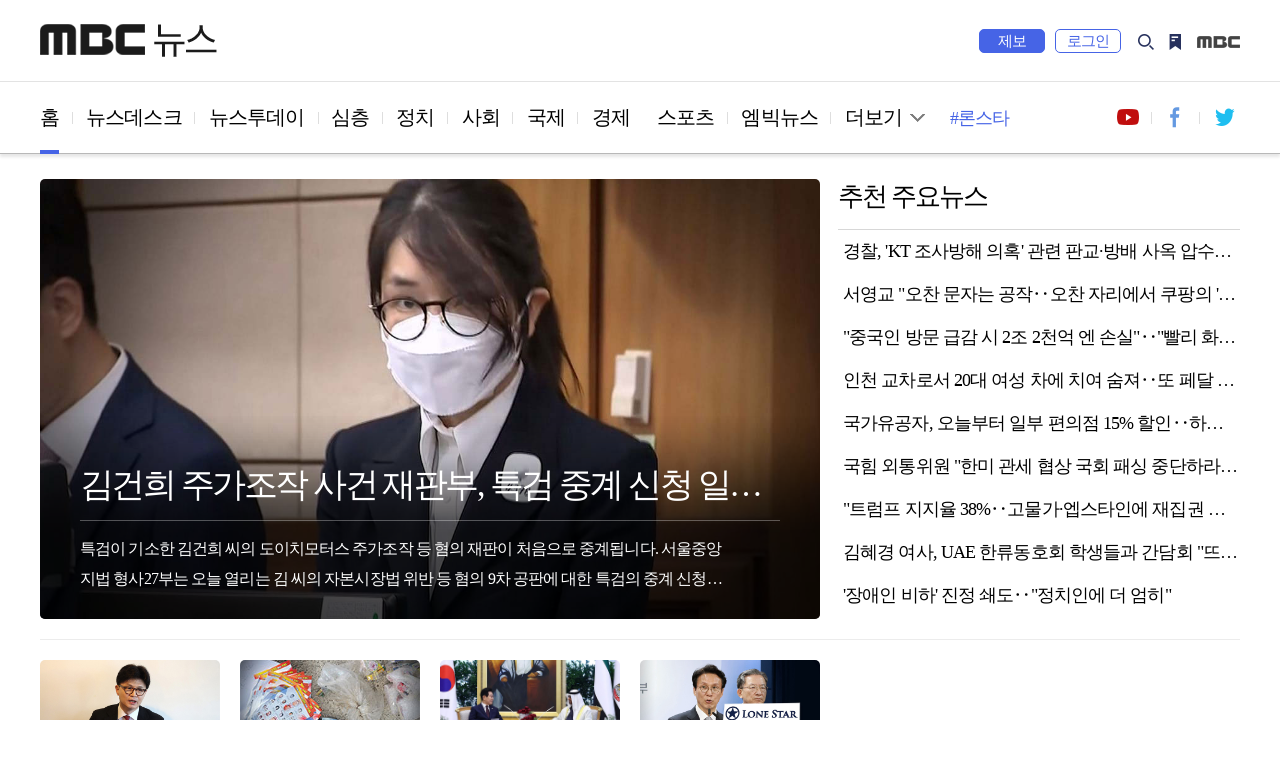

--- FILE ---
content_type: text/html; charset=utf-8
request_url: https://imnews.imbc.com/issue/vote2024/m/index.html
body_size: 1160
content:
<!DOCTYPE HTML>
<html lang="ko">

<head>
    <meta charset="utf-8">
    <meta http-equiv="X-UA-Compatible" content="IE=edge">
    <meta name="viewport" content="width=device-width, initial-scale=1.0, maximum-scale=1.0, user-scalable=no">
    <meta http-equiv="Expires" content="-1">
    <meta http-equiv="Pragma" content="no-cache">
    <meta http-equiv="Cache-Control" content="no-cache">
    <meta property="og:title" content="MBC 선택 2024, 제22대 총선 | MBC NEWS">
    <meta property="og:type" content="article">
    <meta property="og:site_name" content="MBC 선택 2024, 제22대 총선 | MBC NEWS">
    <meta property="og:image" content="https://image.imnews.imbc.com/issue/vote2024/images/meta_image.png">
    <meta property="og:url" content="https://imnews.imbc.com/issue/vote2024/m/index.html">
    <meta property="og:description"
        content="MBC 선택 2024 | 변화의 시작 | 총선뉴스부터 선거 정보, 각 정당의 후보자 명단, 선거방송기획단의 여론조사 분석 결과, 유튜브 영상까지 MBC의 다양한 총선 콘텐츠와 정보를 확인할 수 있습니다.">
    <meta property="og:locale" content="ko_KR">
    <meta itemprop="name" content="MBC NEWS">
    <meta name="keywords"
        content="제22대 국회의원선거, 국회의원선거, MBC 국회의원선거, 선택2024 MBC, 총선, MBC선택2024, 선택2024, MBC선택, MBC선거, MBC총선, 410총선, MBC총선방송, MBC투개표방송, 국회의원선거투개표, 2024 총선, 선거, 2024 선거, 국회의원, 4월 선거">
    <meta name="description"
        content="MBC 선택 2024 | 변화의 시작 | 총선뉴스부터 선거 정보, 각 정당의 후보자 명단, 선거방송기획단의 여론조사 분석 결과, 유튜브 영상까지 MBC의 다양한 총선 콘텐츠와 정보를 확인할 수 있습니다.">
    <link rel="shortcut icon" type="image/x-icon" href="https://image.imnews.imbc.com/issue/vote2024/favicon.ico">
    <link rel="apple-touch-icon" href="https://image.imnews.imbc.com/issue/vote2024/images/m/icon.jpg">

    <title>MBC 선택 2024, 제22대 총선 | MBC NEWS</title>
    <script src="https://imnews.imbc.com/page/include/js/lib/jquery-1.12.3.min.js"></script>
  <script src="//imnews.imbc.com/issue/vote2024/m/js/vote2024.m.js?dt=240411"></script>
    <link rel="stylesheet" type="text/css" href="https://imnews.imbc.com/page/include/css/font.css">
    <link rel="stylesheet" type="text/css" href="https://m.imbc.com/include/css/swiper.min.css">
    <link rel="stylesheet" type="text/css" href="//imnews.imbc.com/issue/vote2024/m/css/vote2024.m.css?dt=240326_v4">

    <!-- Google tag (gtag.js) -->
    <script async src="https://www.googletagmanager.com/gtag/js?id=G-YXJELTJFWD"></script>
    <script>
        window.dataLayer = window.dataLayer || [];
        function gtag() { dataLayer.push(arguments); }
        gtag('js', new Date());
        gtag('config', 'G-YXJELTJFWD');
    </script>
    <script>menuNum = 0;</script>
</head>

<body>
    <div id="wrap">
    </div>
</body>
</html>

--- FILE ---
content_type: text/html; charset=utf-8
request_url: https://imnews.imbc.com/issue/vote2024/winner/
body_size: 3654
content:
<!DOCTYPE html>
<html lang="ko">
<head>
    <meta charset="utf-8">
    <meta http-equiv="X-UA-Compatible" content="IE=edge">
    <meta http-equiv="Expires" content="-1">
    <meta http-equiv="Pragma" content="no-cache">
    <meta http-equiv="Cache-Control" content="no-cache">
    <meta name="viewport" content="width=1920">
    <meta property="og:title" content="당선자 | MBC 선택 2024, 제22대 총선 | MBC NEWS">
    <meta property="og:type" content="article">
    <meta property="og:site_name" content="당선자 | MBC 선택 2024, 제22대 총선 | MBC NEWS">
    <meta property="og:image" content="https://image.imnews.imbc.com/page/include/images/meta_image.png">
    <meta property="og:url" content="https://imnews.imbc.com/issue/vote2024/index.html">
    <meta property="og:description" content="MBC 선택 2024 | 변화의 시작 | 실시간으로 내 관심지역, 관심후보의 예측 순위와 개표 현황을 확인할 수 있으며 투표현황부터 출구조사, 개표현황, 당선자 정보를 제공한다.">
    <meta property="og:locale" content="ko_KR">
    <meta itemprop="name" content="MBC NEWS">
    <meta name="keywords" content="제22대 국회의원선거, 국회의원선거, MBC 국회의원선거, 선택2024 MBC, 총선, MBC선택2024, 선택2024, MBC선택, MBC선거, MBC총선, 410총선, MBC총선방송, MBC투개표방송, 국회의원선거투개표, 2024 총선, 선거, 2024 선거, 국회의원, 4월 선거">
    <meta name="description" content="MBC 선택 2024 | 변화의 시작 | 실시간으로 내 관심지역, 관심후보의 예측 순위와 개표 현황을 확인할 수 있으며 투표현황부터 출구조사, 개표현황, 당선자 정보를 제공한다.">
    <link rel="shortcut icon" type="image/x-icon" href="https://image.imnews.imbc.com/issue/vote2024/favicon.ico">
    <title>당선자 | MBC 선택 2024, 제22대 총선 | MBC NEWS</title>
    <script src="https://imnews.imbc.com/page/include/js/lib/jquery-1.12.3.min.js"></script>
    <script src="/issue/vote2024/js/swiper.min.js"></script>
    <script src="/issue/vote2024/js/common.js?v=202404100000"></script>
    <script src="/issue/vote2024/js/vote2024.pc.v2.js?v=202404031424"></script>
    <link rel="stylesheet" type="text/css" href="https://imnews.imbc.com/page/include/css/font.css">
    <link rel="stylesheet" type="text/css" href="/issue/vote2024/css/swiper.min.css">
    <link rel="stylesheet" type="text/css" href="/issue/vote2024/css/vote2024.pc.v2.css">
</head>
<body id="winner" class="sub" data-page="당선자">
    <script>
        $(function () {
            if (StInfo != null && StInfo.DS_YN == "N") {
                window.location.href = "https://imnews.imbc.com/issue/vote2024/vote/";
            }
        });
    </script>
    <div id="accessibility">
        <a href="#container">본문 바로가기</a>
        <a href="#footer">하단 바로가기</a>
    </div>
    <header id="header"><!-- --></header>
    <nav id="nav"><!-- --></nav>
    <div id="container">
        <section id="topBar" class="sec_top">
        </section>
        <section class="sec_winner">
            <div class="wide">
                <h2 class="sec_tit blind">당선자</h2>
                <div class="tab">
                    <a href="../winner/	" class="on">정당별</a>
                    <a href="../winner/local.html">지역별</a>
                    <a class="btn btn_by" href="../winner/byWinner.html">재·보궐선거</a>
                </div>
                <div class="tab_swiper">
                    <div class="winner_btn prev swiper-button-prev"></div>
                    <div class="swiper">
                        <div class="swiper-wrapper" id="jdList">
                        </div>
                    </div>
                    <div class="winner_btn next swiper-button-next"></div>
                </div>
                <div class="winner">
                    <div class="win_tit">
                        <button id="winDst" class="on">지역구 000석</button>
                        <i id="winDiv"></i>
                        <button id="winBy">비례대표 00석</button>
                    </div>
                    <p class="by_note" id="byNote" style="display: none;">※ 비례대표 당선자는 변동될 수 있습니다</p>
                    <!-- 지역구 당선자 Start -->
                    <ul class="cdd_list win_list" id="winCdd"></ul>
                    <ul class="cdd_list win_by_list" id="winByCdd"></ul>
                    <div class="ing" id="noCdd" style="display:none;">
                        <img src="https://image.imnews.imbc.com/issue/vote2024/images/img_bg_none.png" alt="개표중입니다." />
                    </div>
                    <div class="win_page" id="winPage"></div>
                </div>
            </div>
        </section>
    </div>
    <footer id="footer"><!-- --></footer>
    <script>
        $(function () {
            GetJDGroup();
        });

        function GetJDGroup() {
            fetch(`https://vote2024.imbc.com/Api/DashBoard?gubun=2`, {
                method: "GET",
                headers: { "Content-Type": "application/json" },
            }).then(rsp => rsp.json())
                .then(data => {
                    if (data != null && data.length > 0) {
                        var html = "";

                        for (var i = 0; i < data.length; i++) {
                            var onClass = i == 0 ? "class='on'" : "";
                            var isBire = (data[i].JDCODE == 3 || data[i].JDCODE == 4 || data[i].JDCODE == 10) ? 1 : 0;

                            html += `<div class="swiper-slide"><button ${onClass} onclick="$('#jdList button').removeClass(); $(this).addClass('on'); GetJDHubo(${data[i].JDCODE}, '${data[i].JDNAME}', ${isBire});">${data[i].JDNAME} ${data[i].TOTAL_CNT}석</button></div>`;
                        }

                        $("#jdList").html(html);

                        GetJDHubo(data[0].JDCODE, data[0].JDNAME, 0);

                        new Swiper('.tab_swiper .swiper', {
                            slidesPerView: 6,
                            slidesPerGroup: 6,
                            speed: 400,
                            spaceBetween: 20,
                            navigation: {
                                nextEl: '.winner_btn.next',
                                prevEl: '.winner_btn.prev',
                            },
                        });
                    }
                });
        }

        function GetJDHubo(jdCode, jdName, isBire) {
            if (isBire == 0) {
                $("#winDst").attr('class', 'on');
                $('#winBy').removeAttr('class');
            } else {
                $("#winDst").removeAttr('class');
                $('#winBy').attr('class', 'on');
            }

            if (jdCode == 1 || jdCode == 2) {
                $("#winDst").show();
                $("#winDiv").hide();
                $("#winBy").hide();
            } else if (jdCode == 3 || jdCode == 4 || jdCode == 10) {
                $("#winDst").hide();
                $("#winDiv").hide();
                $("#winBy").show();
            } else {
                $("#winDst").show();
                $("#winDiv").show();
                $("#winBy").show();
            }

            fetch(`https://vote2024.imbc.com/Api/DSHuboList?jdcode=${jdCode}&isBire=${isBire}`, {
                method: "GET",
                headers: { "Content-Type": "application/json" },
            }).then(rsp => rsp.json())
                .then(rst => {
                    if (rst != null) {
                        var html = "";
                        var data = rst.list;

                        $("#winDst").text(`지역구 ${rst.LOCAL_CNT} 석`).attr("onclick", `GetJDHubo(${jdCode}, '${jdName}', 0);`);
                        $("#winBy").text(`비례대표 ${rst.BIRE_CNT} 석`).attr("onclick", `GetJDHubo(${jdCode}, '${jdName}', 1);`);

                        if (isBire == 0) {
                            $("#byNote").hide();
                        } else {
                            $("#byNote").show();
                        }

                        if (data.length > 0) {
                            $("#noCdd").hide();

                            // 지역구
                            if (isBire == 0) {
                                for (var i = 0; i < data.length; i++) {
                                    var hideStyle = i > 11 ? "style='display:none'" : "";

                                    html += `
                                    <li ${hideStyle} data-idx='${i}'>
                                        <div class="img_wrap">
                                            <img class="badge" src="${Badge.DangSun}" alt="당선" />
                                            <div class="img"><img src="https://image.imnews.imbc.com/issue/vote2024/hubo/${data[i].IMAGE_NAME.toUpperCase()}" alt="${data[i].HBNAME}" /></div>
                                        </div>
                                        <div class="info">
                                            <span class="name">${data[i].HBNAME}</span>`;

                                    if (jdCode == 99) {
                                        html += `<span class="dst">${data[i].JDNAME}<br/>${data[i].SDNAME}&nbsp&nbsp${data[i].SGNAME}</span>`;
                                    } else {
                                        html += `<span class="dst">${data[i].SDNAME}&nbsp&nbsp${data[i].SGNAME}</span>`;
                                    }

                                    html += `<span class="ratio"><span>득표율</span>${data[i].GGRATE}<em>%</em></span>
                                            <span class="vote">${data[i].GGPYO == null ? 0 : data[i].GGPYO}표</span>
                                        </div>
                                    </li>`;
                                }

                                $("#winByCdd").html("");
                                $("#winByCdd").removeClass("on");
                                $("#winCdd").html(html);
                                $("#winCdd").addClass("on");
                                $("#winPage").show();

                                var lastPage = Math.ceil(data.length / 12);
                                var pgHtml = "";

                                pgHtml += `<a href="#none" class="prev" onclick="SetPager(1);">이전</a>`;

                                for (var k = 1; k <= lastPage; k++) {
                                    var onClass = k == 1 ? "class='on'" : "";

                                    pgHtml += `<a href="#none" data-pageno="${k}" ${onClass} onclick="SetPager(${k});">${k}</a>`;
                                }

                                pgHtml += `<a href="#none" class="next" onclick="SetPager(${lastPage});">다음</a>`;

                                $("#winPage").html(pgHtml);
                            }
                            // 비례대표
                            else {
                                for (var i = 0; i < data.length; i++) {
                                    var hideStyle = i > 15 ? "style='display:none'" : "";

                                    html += `
                                    <li ${hideStyle} data-idx='${i}'>
                                        <div class="img_wrap">
                                            <img class="badge" src="${Badge.DangSun}" alt="당선" />
                                            <div class="img"><img src="https://image.imnews.imbc.com/issue/vote2024/hubo/${data[i].IMAGE_NAME.toUpperCase()}" alt="${data[i].HBNAME}" /></div>
                                        </div>
                                        <div class="info">`;

                                    if (jdCode == 99) {
                                        html += `<span class="name">${i + 1}. ${data[i].HBNAME}</span>
                                                <span class="dst">${data[i].JDNAME}</span>`;
                                    } else {
                                        html += `<span class="name">${i + 1}. ${data[i].HBNAME}</span>`;
                                    }

                                    html += `</div>
                                    </li>`;
                                }

                                $("#winByCdd").html(html);
                                $("#winByCdd").addClass("on");
                                $("#winCdd").html("");
                                $("#winCdd").removeClass("on");
                                $("#winPage").show();

                                var lastPage = Math.ceil(data.length / 16);
                                var pgHtml = "";

                                pgHtml += `<a href="#none" class="prev" onclick="SetBirePager(1);">이전</a>`;

                                for (var k = 1; k <= lastPage; k++) {
                                    var onClass = k == 1 ? "class='on'" : "";

                                    pgHtml += `<a href="#none" data-pageno="${k}" ${onClass} onclick="SetBirePager(${k});">${k}</a>`;
                                }

                                pgHtml += `<a href="#none" class="next" onclick="SetBirePager(${lastPage});">다음</a>`;

                                $("#winPage").html(pgHtml);
                            }
                        } else {
                            $("#winByCdd").html("");
                            $("#winByCdd").removeClass("on");
                            $("#winCdd").html("");
                            $("#winCdd").removeClass("on");
                            $("#winPage").hide();

                            $("#noCdd").show();
                        }
                    }
                });
        }

        function SetPager(pageNo) {
            var startIdx = (pageNo - 1) * 12;
            var endIdx = startIdx + 11;

            $("#winCdd li").hide();
            $("#winPage a[data-pageno]").removeAttr("class");

            if ($(`#winPage a[data-pageno=${pageNo}]`).length > 0) {
                $(`#winPage a[data-pageno=${pageNo}]`).attr("class", "on");
            }

            for (var i = startIdx; i <= endIdx; i++) {
                if ($("#winCdd li").eq(i).length > 0) {
                    $("#winCdd li").eq(i).show();
                }
            }
        }

        function SetBirePager(pageNo) {
            var startIdx = (pageNo - 1) * 16;
            var endIdx = startIdx + 15;

            $("#winByCdd li").hide();
            $("#winPage a[data-pageno]").removeAttr("class");

            if ($(`#winPage a[data-pageno=${pageNo}]`).length > 0) {
                $(`#winPage a[data-pageno=${pageNo}]`).attr("class", "on");
            }

            for (var i = startIdx; i <= endIdx; i++) {
                if ($("#winByCdd li").eq(i).length > 0) {
                    $("#winByCdd li").eq(i).show();
                }
            }
        }
    </script>
</body>
</html>

--- FILE ---
content_type: text/html; charset=utf-8
request_url: https://imnews.imbc.com/
body_size: 1300
content:
<!DOCTYPE html>
<html lang="ko">
<head>
    <meta charset="utf-8">
    <meta http-equiv="X-UA-Compatible" content="IE=edge">
    <meta  http-equiv="Expires" content="-1">
    <meta  http-equiv="Pragma" content="no-cache">
    <meta  http-equiv="Cache-Control" content="no-cache, no-store, must-revalidate">  
    <meta name="viewport" content="width=1300">
    <meta name="title" content="MBC NEWS">
    <meta name="url" content="http://imnews.imbc.com/">
    <meta name="description"  content="기본과 원칙에 충실한 뉴스">
    <meta property="og:url" content="http://imnews.imbc.com/">
    <meta property="og:title"  content="MBC NEWS">
    <meta property="og:description" content="기본과 원칙에 충실한 뉴스">
    <meta property="og:site_name" content="MBC NEWS">
    <meta property="og:image" content="http://image.imnews.imbc.com/page/include/images/meta_image.png">
    <meta property="article:publisher" content="https://www.facebook.com/MBCnews">
    <meta property="og:locale" content="ko_KR">
    <meta property="fb:app_id" content="692275414241491">
    <meta name="twitter:site" content="@mbcnews">
    <meta itemprop="name" content="MBC NEWS">
    <meta itemprop="description" content="기본과 원칙에 충실한 뉴스">
    <meta itemprop="image" content="http://image.imnews.imbc.com/page/include/images/meta_image.png">
    <meta property="og:type" content="website">
    <meta property="og:title" id="ogtitle" content="MBC NEWS" />
    <meta property="og:description" id="ogdesc" content="기본과 원칙에 충실한 뉴스" />
    <meta property="og:image" id="ogimg" content="http://image.imnews.imbc.com/page/include/images/meta_image.png" />
  	<meta name="naver-site-verification" content="3f124b5dae5dd9eb4bf2d362c58eec4e998c6d86" />
    <title>MBC NEWS</title>
    <script src="https://imnews.imbc.com/page/include/js/lib/jquery-1.12.3.min.js" type="text/javascript"></script> 
</head>
<body>
    <script>
        var isDevice = {
            TYPE_DESKTOP: "desktop",
            TYPE_PHONE: "phone",
            TYPE_TABLET: "tablet",
            TYPE_APP: "app",
            agent: {
                mobile: (/Mobile|iP(hone|od|ad)|Android|BlackBerry|IEMobile|Kindle|NetFront|Silk-Accelerated|(hpw|web)OS|Fennec|Minimo|Opera M(obi|ini)|Blazer|Dolfin|Dolphin|Skyfire|Zune/i
                    .test(window.navigator.userAgent)),
                tablet: (/iPad|tablet/i.test(window.navigator.userAgent)),
                app: (/HybridAndroid|HybridiOS/i.test(window.navigator.userAgent))
            },
            detect: function () {
                if (this.type) {
                    return;
                }
                if (this.agent.app) {
                    this.type = this.TYPE_APP; return;
                }
                if (this.agent.mobile) {
                    var userAgent = navigator.userAgent.toLowerCase();
                    if (userAgent.search("android") > -1) {
                        if (userAgent.search("mobile") == -1) {
                            this.type = this.TYPE_TABLET; return;
                        }
                    }
                    if (!this.type) {
                        this.type = this.TYPE_PHONE; return;
                    }
                }
                if (this.agent.tablet) {
                    this.type = this.TYPE_TABLET; return;
                }
                if (!this.type) {
                    this.type = this.TYPE_DESKTOP; return;
                }
            }
        };
        isDevice.detect();

        if (isDevice.type == 'app') {
            location.replace('m_main.html');
        }
        else {
            if (isDevice.type == 'tablet' && document.body.clientWidth < 1025) {
                location.replace('m_main.html');
            } else if (isDevice.type == 'phone') {
                location.replace('m_main.html');
            } else { // PC
                location.replace('pc_main.html');
                /*
                if ($(window).width() > 1024) 
                    location.replace('pc_main.html');
                else
                    location.replace('m_main.html');
                */
            }
        }
    </script>
</body>
</html>


--- FILE ---
content_type: text/html; charset=utf-8
request_url: https://imnews.imbc.com/pc_main.html
body_size: 5473
content:


<!DOCTYPE html>
<html lang="ko">
<head>
    <meta charset="utf-8">
    <meta http-equiv="X-UA-Compatible" content="IE=edge">
    <meta  http-equiv="Expires" content="-1">
    <meta  http-equiv="Pragma" content="no-cache">
    <meta  http-equiv="Cache-Control" content="no-cache">
    <meta name="viewport" content="width=1300">
    <meta name="title" content="MBC 뉴스">
    <meta name="url" content="http://imnews.imbc.com/">
    <meta name="description"  content="기본과 원칙에 충실한 뉴스">
    <meta property="og:url" content="http://imnews.imbc.com/">
    <meta property="og:title"  content="MBC 뉴스">
    <meta property="og:description" content="기본과 원칙에 충실한 뉴스">
    <meta property="og:site_name" content="MBC 뉴스">
    <meta property="og:image" content="https://image.imnews.imbc.com/page/include/images/meta_image.png">
    <meta property="article:publisher" content="https://www.facebook.com/MBCnews">
    <meta property="og:locale" content="ko_KR">
    <meta property="fb:app_id" content="692275414241491">
    <meta name="twitter:site" content="@mbcnews">
    <meta itemprop="name" content="MBC 뉴스">
    <meta itemprop="description" content="기본과 원칙에 충실한 뉴스">
    <meta itemprop="image" content="https://image.imnews.imbc.com/page/include/images/meta_image.png">
    <meta property="og:type" content="website">
    <meta property="og:title" id="ogtitle" content="MBC 뉴스" />
    <meta property="og:description" id="ogdesc" content="기본과 원칙에 충실한 뉴스" />
    <meta property="og:image" id="ogimg" content="https://image.imnews.imbc.com/page/include/images/meta_image.png" />
    <title>MBC 뉴스</title>
    <script src="https://imnews.imbc.com/page/include/js/lib/jquery-1.12.3.min.js" type="text/javascript"></script> 
    <script src="https://imnews.imbc.com/page/include/js/common/bundle.min.js?v20230101" type="text/javascript"></script> 
  
    <link rel="shortcut icon" type="image/x-icon" href="//image.imnews.imbc.com/page/include/images/favicon.ico" />
    <link rel="stylesheet" type="text/css" href="https://imnews.imbc.com/page/include/css/common.css"> 
    <link rel="stylesheet" type="text/css" href="https://imnews.imbc.com/page/include/css/slick.css"> 
    <link rel="stylesheet" type="text/css" href="https://imnews.imbc.com/page/include/css/font.css"> 
    <link rel="stylesheet" type="text/css" href="https://imnews.imbc.com/page/include/css/pc/pc_gnb.css"> 
    <link rel="stylesheet" type="text/css" href="https://imnews.imbc.com/page/include/css/pc/pc_main.css"> 
  	<link rel="stylesheet" type="text/css" href="https://imnews.imbc.com/operate/common/ad/covid.css"> 
    <!--[if lt IE 9]>
    <script src="https://imnews.imbc.com/page/include/js/lib/html5shiv.min.js" type="text/javascript"></script>
    <![endif]-->
    <script src="https://imnews.imbc.com/page/include/js/pc/pc_gnb.js?v20250708" type="text/javascript"></script> 
    <script src="https://imnews.imbc.com/page/include/js/pc/main_ui.js" type="text/javascript"></script> 
    <script src="https://imnews.imbc.com/page/include/js/common.js" type="text/javascript"></script> 
    <script src="https://imnews.imbc.com/page/include/js/pc/pc_main_util.js" type="text/javascript"></script>     
</head>
<body>
<div id="wrap" class="main">
    <!-- 스킵 내비게이션 -->
    <div id="u_skip">
        <a href="#content">본문 바로가기</a>
        <a href="#navi">메뉴 바로가기</a>
    </div>
    <!-- //스킵 내비게이션 -->

    <!-- 프로모션 배너 -->
    
    <!-- 헤더 -->
       <header id="header">
        <div class="pc_header">
            <!-- 특별 프로모션 이미지 있을 때 추가-->
            
            <!-- pc헤더 pc_gnb.js 들어가는 부분-->
        </div>
    </header>
    <!-- //헤더 -->
     <nav id="navi">
        <div class="wrap_pc_nav">
            <div class="pc_nav">
                <div class="roll_hashtag">
                    <ul id="rollHashtag">
                    </ul>
                </div>
                <!-- PC 네비게이션 pc_gnb.js-->
            </div>
            <div class="nav_d2" tabindex="-1">
                <!-- PC 네비게이션 pc_gnb.js-->
            </div>
            <div class="progress_container">
                <div class="progress_bar" id="progressBar"></div>
            </div>
        </div>
    </nav>
    <!-- container -->
    <div id="container">
        <!-- content -->
        <div id="content">
            <section class="news_top">
                <div class="news_header">
                    <div class="top_left"> <!-- 이미지 헤드라인 1개 0번 -->
                    </div>
                    <div class="news_text_right"> <!-- 텍스트 9개 1~4번 and 9~13번-->
                        <h2>추천 주요뉴스</h2>
                        <ul></ul>
                    </div>
                </div>
                <div class="news_list"> <!-- 이미지 4개 5~8번 -->
                    <ul></ul>
                </div>
                <!-- 데이블 -->
                <div class="dable_ad_section">
                    <div id="dablewidget_ml6p5Ko4" data-widget_id="ml6p5Ko4"></div>
                </div>
                <!-- // 데이블 -->
            </section>
            			<section class="banner_ad">
                <div class="wrap_in_ad">
                    <ul class="slide_ad">
                         
                        <li class="pan">
                            <a href="https://imnews.imbc.com/more/report/">
                                <!-- 이미지만 있는경우 이미지 태그만  -->
                                <img src="//image.imnews.imbc.com/operate/common/ad/__icsFiles/afieldfile/2023/02/13/780x80_1.png" alt="MBC 뉴스는 24시간 여러분의 제보를 기다립니다.">
                                <!-- 텍스트로 들어가는 경우 아래 추가-->
                                
                            </a>
                        </li>
                        
                    </ul>
                    <div class="paging">
                        <div class="paging_number"><span class="current">1</span>/<span class="all"></span></div>
                        <button type="button" class="btn_left">이전 리스트 보기</button>
                        <button type="button" class="btn_right">다음 리스트 보기</button>
                    </div>
                </div>
                
                <div class="banner_link">
                    <a href="https://media.naver.com/channel/promotion.nhn?oid=214" target="_blank"><img src="//image.imnews.imbc.com/operate/pc/main/ad/banner1/__icsFiles/afieldfile/2019/11/28/naver_1.jpg" alt="MBC뉴스를 네이버 메인에서 확인하세요"></a>
                </div>
   
            </section>
            <section class="news_pan">
                <div class="wrap_box">
                    <div class="box_vert">
                        <h2>AI Pick</h2>
                        <div class="pan_list"></div>
                        <div class="paging">
                            <div class="paging_number"><span class="current">1</span>/<span class="all"></span></div>
                            <button type="button" class="btn_left">이전 리스트 보기</button>
                            <button type="button" class="btn_right">다음 리스트 보기</button>
                        </div>
                    </div>
                    <div class="box_right box_live">
                        <div class="onair_tit">
                            <a href="/more/onair/"><span class="live">LIVE</span><span class="program"></span><span class="time"></span></a>
                        </div>
                        <!-- 온에어중일때 클래스명 player 추가, 재생 아이콘 노출 -->
                        <div class="onair player">
                        </div>
                    </div>
                </div>
            </section>
            <section class="news_mbig">
                <div class="wrap_box">
                    <div class="box_vert">
                        <h2>엠빅 X 14F</h2>
                        <div class="pan_list">
                            									<ul class="pan">
                                
                                <li>
                                    <a href="https://imnews.imbc.com/original/mbig/6555082_29041.html"><span class="img ico_vod"><img class="lazyloaded" src="//image.imnews.imbc.com/page/include/images/default.jpg" data-src="//image.imnews.imbc.com/original/mbig/__icsFiles/afieldfile/2023/12/20/231220_MESI1_640.jpg" alt="[엠빅뉴스] 이 정도면 대통령보다 위?" onerror="ImUtil.SetErrorImage(this);"></span><div class="title ellipsis2">[엠빅뉴스] 이 정도면 대통령보다 위?</div></a>
                                </li>
                                
                                <li>
                                    <a href="https://imnews.imbc.com/original/mbig/6471536_29041.html"><span class="img ico_vod"><img class="lazyloaded" src="//image.imnews.imbc.com/page/include/images/default.jpg" data-src="//image.imnews.imbc.com/original/mbig/__icsFiles/afieldfile/2023/04/06/230406_messi_640_1.jpg" alt="[엠빅뉴스] ‘메시 어제 라면 먹고 잤어?!!’" onerror="ImUtil.SetErrorImage(this);"></span><div class="title ellipsis2">[엠빅뉴스] ‘메시 어제 라면 먹고 잤어?!!’</div></a>
                                </li>
                                
                                <li>
                                    <a href="https://imnews.imbc.com/original/mbig/6459797_29041.html"><span class="img ico_vod"><img class="lazyloaded" src="//image.imnews.imbc.com/page/include/images/default.jpg" data-src="//image.imnews.imbc.com/original/mbig/__icsFiles/afieldfile/2023/02/28/230228_FIFA_640_1.jpg" alt="[엠빅뉴스] ‘FIFA 올해의 선수’ 소신 투표?" onerror="ImUtil.SetErrorImage(this);"></span><div class="title ellipsis2">[엠빅뉴스] ‘FIFA 올해의 선수’ 소신 투표?</div></a>
                                </li>
                                
                            </ul>
                            <ul class="pan">
                                
                                <li>
                                    <a href="https://imnews.imbc.com/original/mbig/6455224_29041.html"><span class="img ico_vod"><img class="lazyloaded" src="//image.imnews.imbc.com/page/include/images/default.jpg" data-src="//image.imnews.imbc.com/original/mbig/__icsFiles/afieldfile/2023/02/14/230214_alhilal_640_1.jpg" alt="[엠빅뉴스] ‘인당 5억’ 보너스 쏘더니..‘호텔처럼 편안하게 모십니다’!" onerror="ImUtil.SetErrorImage(this);"></span><div class="title ellipsis2">[엠빅뉴스] ‘인당 5억’ 보너스 쏘더니..‘호텔처럼 편안하게 모십니다’!</div></a>
                                </li>
                                
                            </ul>
                        </div>
                        <div class="paging">
                            <div class="paging_number"><span class="current">1</span>/<span class="all"></span></div>
                            <button type="button" class="btn_left">이전 리스트 보기</button>
                            <button type="button" class="btn_right">다음 리스트 보기</button>
                        </div>
                    </div>
                    <div class="box_right">
                        <div class="ad_banner"></div>
                    </div>
                </div>
            </section>
            <section class="news_timeline">
                <div class="wrap_box">
                    <h2>타임라인</h2>
                    <div class="tabs_keyword">
                        <ul></ul>
                    </div>
                    <div class="wrap_timeline"></div>
                    <a href="/timeline/" class="link_more">더보기</a>
                </div>
            </section>
            <section class="news_theme">
                <div class="wrap_box">
                    <div class="cont_left news_rank">
                        <h2>많이 본 뉴스</h2>
                        <div class="tabs">
                            <ul>
                                <li class="on" id="im"><span>MBC</span></li>
                                <li id="pt"><span>포털</span></li>
                                <li id="sns"><span>SNS</span></li>
                                <li id="vod"><span>동영상</span></li>
                            </ul>
                        </div>
                        <div class="list_hori"></div>
                    </div>
                    <div class="cont_right">
                        <h2>취재플러스</h2>
                        <div class="plus_banner">
                            <div class="pan_list">
                                 <ul class="pan">
   									
                                    
                                    
                                    
                                    
                                    
                                    
                                    
                                    
                                    
                                    
                                    
                                    
                                    
                                    
                                    
                                    <li><a href="https://imnews.imbc.com/replay/2025/nwdesk/article/6735465_36799.html"><img src="//image.imnews.imbc.com/replay/2025/nwdesk/article/__icsFiles/afieldfile/2025/07/14/desk_20250714_203849_1_22_Large.jpg" alt="바로간다"><span class="txt">[바로간다] 실외기 터뜨리니 하얀 가스 '퍽'‥'수소불화탄소' 손 놓은 정부
                                    </span></a></li>
                                    
                                    
                                    
                                    
                                    
                                    
                                    
                                    
                                    
                                    
                                    
                                    
                                    
                                    
                                    
                                    <li><a href="https://imnews.imbc.com/replay/2025/nwdesk/article/6734740_36799.html"><img src="//image.imnews.imbc.com/replay/2025/nwdesk/article/__icsFiles/afieldfile/2025/07/11/desk_20250711_202539_1_16_Large.jpg" alt=""><span class="txt">[소수의견] 옥상에서 두 번째 여름‥폭염 속 551일 고공농성
                                    </span></a></li>
                                    
                                </ul>
                                <ul class="pan">
                                    
                                    
                                    
                                    
                                    
                                    
                                    
                                    
                                    
                                    
                                    
                                    
                                    
                                    
                                    
                                    <li><a href="https://imnews.imbc.com/replay/2025/nwdesk/article/6733194_36799.html"><img src="//image.imnews.imbc.com/replay/2025/nwdesk/article/__icsFiles/afieldfile/2025/07/07/desk_20250707_204215_1_23_Large_u.jpg" alt=""><span class="txt">[소수의견] 주 6일 새벽출근‥18년을 일해도 최저임금</span></a></li>
                                    
                                    
                                    
                                    
                                    
                                    
                                    
                                    
                                    
                                    
                                    
                                    
                                    
                                    
                                    <li><a href="https://imnews.imbc.com/replay/2025/nwdesk/article/6729667_36799.html"><img src="//image.imnews.imbc.com/replay/2025/nwdesk/article/__icsFiles/afieldfile/2025/06/26/desk_20250626_202920_1_17_Large.jpg" alt="바로간다"><span class="txt">[바로간다] 코 꿰이고 피 흘려도‥민속놀이 '소싸움' 이대로?</span></a></li>
                                </ul>
  
                                <div class="paging">
                                    <div class="paging_number"><span class="current">1</span>/<span class="all"></span></div>
                                    <button type="button" class="btn_left">이전 리스트 보기</button>
                                    <button type="button" class="btn_right">다음 리스트 보기</button>
                                </div>
                            </div>
                        </div>
                    </div>
                </div>
            </section>
            <section class="news_theme">
                <div class="wrap_box">
                    <div class="cont_left">
                        <h2>스포츠</h2>
                        <div class="list_hori">
                             
                            <div class="top_news">
                                <a href="https://imnews.imbc.com/news/2025/sports/article/6744625_36751.html">
                                     <span class="img"><img src="//image.imnews.imbc.com/news/2025/sports/article/__icsFiles/afieldfile/2025/08/11/c20250811_13.jpg" alt="김해용인파주K리그회원가입승인내년K리그217개구단체제" onerror="ImUtil.SetErrorImage(this);"></span>
                                    <span class="title ellipsis2">김해·용인·파주, K리그 회원가입 승인‥내년 K리그2 17개 구단 체제</span>
                                </a>
                            </div>
                            
                            <ul>
                              	
                                <li class="ellipsis"><a href="https://imnews.imbc.com/news/2025/sports/article/6744624_36751.html"><span class="title">포항 기성용, '2차례 충돌' 끝 갈비뼈 미세골절..당분간 결장 유력</span></a></li>
                              	
                                <li class="ellipsis"><a href="https://imnews.imbc.com/news/2025/sports/article/6744598_36751.html"><span class="title">K리그2 전남, '오심 논란' 판정에 공식 이의 제기 예고</span></a></li>
                              	
                                <li class="ellipsis"><a href="https://imnews.imbc.com/news/2025/sports/article/6744501_36751.html"><span class="title">헹크 오현규, 시즌 1호 도움‥팀은 개막 3경기째 무승</span></a></li>
                              	
                                <li class="ellipsis"><a href="https://imnews.imbc.com/news/2025/sports/article/6744425_36751.html"><span class="title">17세 신지아, 피겨 시니어 데뷔전 동메달 획득</span></a></li>
                              	
                                <li class="ellipsis"><a href="https://imnews.imbc.com/news/2025/sports/article/6744421_36751.html"><span class="title">탬파베이 김하성, 한 달 만에 시즌 2호 홈런</span></a></li>
                              	
                            </ul>
                      
                        </div>
                        
                        
                        <a href="/news/2025/sports/" class="link_more">더보기</a>
                    </div>
                    <div class="cont_right">
                        <div class="program_banner">
                            <h2 class="blind">프로그램 배너</h2>
                            <div class="rolling">
                                
                                <div>
                                    <a href="/replay/2025/nwdesk/"><img src="//image.imnews.imbc.com/operate/pc/main/ad/banner2/__icsFiles/afieldfile/2024/07/31/300x249.png" alt="뉴스데스크"></a>
                                </div>
                                
                                <div>
                                    <a href="/replay/straight/index.html"><img src="//image.imnews.imbc.com/operate/pc/main/ad/banner2/__icsFiles/afieldfile/2025/08/12/300x249.png" alt="스트레이트"></a>
                                </div>
                                
                            </div>
                        </div>
                    </div>
                </div>
            </section>
            <section class="news_theme">
                <div class="wrap_box">
                    <div class="cont_left">
                        <h2>iMBC 연예</h2>
                        <div class="list_hori">
                        </div>
                        
                        
                        <a href="/news/2025/enter/" class="link_more">더보기</a>
                    </div>
                    <div class="cont_right">
                        <h2 class="blind">광고</h2>
                        <div class="ad"></div>
                    </div>
                </div>
            </section>
            <section class="news_weekly">
                <div class="wrap_box">
                    <h2>위클리</h2>
                    <div class="list_week">
                        <ul>
                            
  <li>
                                <a href="https://imnews.imbc.com/replay/straight/6744336_28993.html">
                                    <span class="img ico_vod"><img src="//image.imnews.imbc.com/replay/straight/__icsFiles/afieldfile/2025/08/10/straight_20250810_210934_1_2_Large.jpg" alt="[스트레이트] '경제 공동체'였나‥베일 벗는 '특혜'" onerror="ImUtil.SetErrorImage(this);"></span>
                                    <div class="wrap_txt">
                                        <div class="title ellipsis2">[스트레이트] '경제 공동체'였나‥베일 벗는 '특혜'</div>
                                    </div>
                                </a>
                                   
                                  <a href="/replay/straight/">
                                    <div class="channel"><span class="img_logo"><img src="//image.imnews.imbc.com/operate/common/main/weekly/__icsFiles/afieldfile/2019/11/20/straight.png" alt="스트레이트"></span><span class="name">스트레이트</span></div>
                                </a>
                               
                            </li>

  <li>
                                <a href="https://imnews.imbc.com/replay/straight/6744335_28993.html">
                                    <span class="img ico_vod"><img src="//image.imnews.imbc.com/replay/straight/__icsFiles/afieldfile/2025/08/10/straight_20250810_205257_1_1_Large.jpg" alt="[스트레이트] 짓밟힌 헌법‥'반민특위'와 '12·3 내란'" onerror="ImUtil.SetErrorImage(this);"></span>
                                    <div class="wrap_txt">
                                        <div class="title ellipsis2">[스트레이트] 짓밟힌 헌법‥'반민특위'와 '12·3 내란'</div>
                                    </div>
                                </a>
                                   
                                  <a href="/replay/straight/">
                                    <div class="channel"><span class="img_logo"><img src="//image.imnews.imbc.com/operate/common/main/weekly/__icsFiles/afieldfile/2019/11/20/straight.png" alt="스트레이트"></span><span class="name">스트레이트</span></div>
                                </a>
                               
                            </li>

  <li>
                                <a href="https://imnews.imbc.com/replay/straight/6744234_28993.html">
                                    <span class="img ico_vod"><img src="//image.imnews.imbc.com/replay/straight/__icsFiles/afieldfile/2025/08/10/sa250810-15.jpg" alt="[스트레이트 예고] '경제 공동체'였나‥베일 벗는 '특혜' / 짓밟힌 헌법‥'반민특위'와 '12·3 내란'" onerror="ImUtil.SetErrorImage(this);"></span>
                                    <div class="wrap_txt">
                                        <div class="title ellipsis2">[스트레이트 예고] '경제 공동체'였나‥베일 벗는 '특혜' / 짓밟힌 헌법‥'반민특위'와 '12·3 내란'</div>
                                    </div>
                                </a>
                                   
                                  <a href="/replay/straight/">
                                    <div class="channel"><span class="img_logo"><img src="//image.imnews.imbc.com/operate/common/main/weekly/__icsFiles/afieldfile/2019/11/20/straight.png" alt="스트레이트"></span><span class="name">스트레이트</span></div>
                                </a>
                               
                            </li>

  <li>
                                <a href="https://imnews.imbc.com/replay/straight/6737603_28993.html">
                                    <span class="img ico_vod"><img src="//image.imnews.imbc.com/replay/straight/__icsFiles/afieldfile/2025/07/20/straight_20250720_211843_1_2_Large.jpg" alt="[스트레이트] '직원 안전'보다 돈?" onerror="ImUtil.SetErrorImage(this);"></span>
                                    <div class="wrap_txt">
                                        <div class="title ellipsis2">[스트레이트] '직원 안전'보다 돈?</div>
                                    </div>
                                </a>
                                   
                                  <a href="/replay/straight/">
                                    <div class="channel"><span class="img_logo"><img src="//image.imnews.imbc.com/operate/common/main/weekly/__icsFiles/afieldfile/2019/11/20/straight.png" alt="스트레이트"></span><span class="name">스트레이트</span></div>
                                </a>
                               
                            </li>

  <li>
                                <a href="https://imnews.imbc.com/replay/straight/6737599_28993.html">
                                    <span class="img ico_vod"><img src="//image.imnews.imbc.com/replay/straight/__icsFiles/afieldfile/2025/07/20/straight_20250720_205938_1_1_Large_u.jpg" alt="[스트레이트] 구명 로비 '결정적' 단서" onerror="ImUtil.SetErrorImage(this);"></span>
                                    <div class="wrap_txt">
                                        <div class="title ellipsis2">[스트레이트] 구명 로비 '결정적' 단서</div>
                                    </div>
                                </a>
                                   
                                  <a href="/replay/straight/">
                                    <div class="channel"><span class="img_logo"><img src="//image.imnews.imbc.com/operate/common/main/weekly/__icsFiles/afieldfile/2019/11/20/straight.png" alt="스트레이트"></span><span class="name">스트레이트</span></div>
                                </a>
                               
                            </li>

                        </ul>
                    </div>
                </div>
            </section>
            <!-- 데이블 -->
            <section class="section_dable">
                <div class="wrap_box" id="dablewidget_RoOw9Aom" data-widget_id="RoOw9Aom"></div>
            </section>
            <!-- // 데이블 -->
        </div>
        <!-- //content -->
    </div>
    <!-- //container -->
    <footer id="footer">
        <!-- PC footer -->
        <div class="pc_footer">
            <div class="program_list">
            </div>
            <div class="wrap_corp">
            </div>
        </div>
        <!-- // PC footer -->
    </footer>
</div>
    
    <script src="https://imnews.imbc.com/page/include/js/lib/slick.min.js" type="text/javascript"></script> 
    <script src="https://cdn.jsdelivr.net/npm/hls.js@latest/dist/hls.min.js"></script>
    <script src="/page/include/js/pc/PreviewPlayer.js" type="text/javascript"></script>     
    <script data-ad-client="ca-pub-2961722781524256" async src="https://pagead2.googlesyndication.com/pagead/js/adsbygoogle.js"></script>
</body>
</html>

--- FILE ---
content_type: text/html; charset=utf-8
request_url: https://www.google.com/recaptcha/api2/aframe
body_size: 266
content:
<!DOCTYPE HTML><html><head><meta http-equiv="content-type" content="text/html; charset=UTF-8"></head><body><script nonce="XfUH6w45crzaiSzotLxaVA">/** Anti-fraud and anti-abuse applications only. See google.com/recaptcha */ try{var clients={'sodar':'https://pagead2.googlesyndication.com/pagead/sodar?'};window.addEventListener("message",function(a){try{if(a.source===window.parent){var b=JSON.parse(a.data);var c=clients[b['id']];if(c){var d=document.createElement('img');d.src=c+b['params']+'&rc='+(localStorage.getItem("rc::a")?sessionStorage.getItem("rc::b"):"");window.document.body.appendChild(d);sessionStorage.setItem("rc::e",parseInt(sessionStorage.getItem("rc::e")||0)+1);localStorage.setItem("rc::h",'1763518389104');}}}catch(b){}});window.parent.postMessage("_grecaptcha_ready", "*");}catch(b){}</script></body></html>

--- FILE ---
content_type: text/css
request_url: https://imnews.imbc.com/page/include/css/font.css
body_size: 515
content:
@charset 'utf-8';
@font-face {
	font-family: 'notokr-thin';
	font-style: normal;
	font-weight: normal;
	font-display: fallback;
   src: url('//image.imnews.imbc.com/page/include/font/notokr-thin.eot');
	src: local(※),url('//image.imnews.imbc.com/page/include/font/notokr-thin.eot?#iefix') format('embedded-opentype'),
		url('//image.imnews.imbc.com/page/include/font/notokr-thin.woff') format('woff'),
		url('//image.imnews.imbc.com/page/include/font/notokr-thin.ttf') format('truetype'),
		url('//image.imnews.imbc.com/page/include/font/notokr-thin.svg#notokr-thin') format('svg');
}

@font-face {
	font-family: 'notokr-regular';
	font-style: normal;
	font-weight: normal;
	font-display: fallback;	
	src: url('//image.imnews.imbc.com/page/include/font/notokr-regular.eot');
	src: local(※),url('//image.imnews.imbc.com/page/include/font/notokr-regular.eot?#iefix') format('embedded-opentype'),
		url('//image.imnews.imbc.com/page/include/font/notokr-regular.woff') format('woff'),
		url('//image.imnews.imbc.com/page/include/font/notokr-regular.ttf') format('truetype'),
		url('//image.imnews.imbc.com/page/include/font/notokr-regular.svg#notokr-light') format('svg');
}

@font-face {
	font-family: 'notokr-light';
	font-style: normal;
	font-weight: normal;
	font-display: fallback;	
	src: url('//image.imnews.imbc.com/page/include/font/notokr-light.eot');
	src: local(※),url('//image.imnews.imbc.com/page/include/font/notokr-light.eot?#iefix') format('embedded-opentype'),
		url('//image.imnews.imbc.com/page/include/font/notokr-light.woff') format('woff'),
		url('//image.imnews.imbc.com/page/include/font/notokr-light.ttf') format('truetype'),
		url('//image.imnews.imbc.com/page/include/font/notokr-light.svg#notokr-light') format('svg');
}

@font-face {
	font-family: 'notokr-demilight';
	font-style: normal;
	font-weight: normal;
	font-display: fallback;	
	src: url('//image.imnews.imbc.com/page/include/font/notokr-demilight.eot');
	src: local(※),url('//image.imnews.imbc.com/page/include/font/notokr-demilight.eot?#iefix') format('embedded-opentype'),
		url('//image.imnews.imbc.com/page/include/font/notokr-demilight.woff') format('woff'),
		url('//image.imnews.imbc.com/page/include/font/notokr-demilight.ttf') format('truetype'),
		url('//image.imnews.imbc.com/page/include/font/notokr-demilight.svg#notokr-demilight') format('svg');
}

@font-face {
	font-family: 'notokr-medium';
	font-style: normal;
	font-weight: normal;
	font-display: fallback;	
	src: url('//image.imnews.imbc.com/page/include/font/notokr-medium.eot');
	src: local(※),url('//image.imnews.imbc.com/page/include/font/notokr-medium.eot?#iefix') format('embedded-opentype'),
		url('//image.imnews.imbc.com/page/include/font/notokr-medium.woff') format('woff'),
		url('//image.imnews.imbc.com/page/include/font/notokr-medium.ttf') format('truetype'),
		url('//image.imnews.imbc.com/page/include/font/notokr-medium.svg#notokr-medium') format('svg');
}

@font-face {
	font-family: 'notokr-bold';
	font-style: normal;
	font-weight: normal;
	font-display: fallback;	
	src: url('//image.imnews.imbc.com/page/include/font/notokr-bold.eot');
	src: local(※),url('//image.imnews.imbc.com/page/include/font/notokr-bold.eot?#iefix') format('embedded-opentype'),
		url('//image.imnews.imbc.com/page/include/font/notokr-bold.woff') format('woff'),
		url('//image.imnews.imbc.com/page/include/font/notokr-bold.ttf') format('truetype'),
		url('//image.imnews.imbc.com/page/include/font/notokr-bold.svg#notokr-bold') format('svg');
}
@font-face {
	font-family: 'notokr-black';
	font-style: normal;
	font-weight: normal;
	font-display: fallback;	
	src: url('//image.imnews.imbc.com/page/include/font/notokr-black.eot');
	src: local(※),url('//image.imnews.imbc.com/page/include/font/notokr-black.eot?#iefix') format('embedded-opentype'),
		url('//image.imnews.imbc.com/page/include/font/notokr-black.woff') format('woff'),
		url('//image.imnews.imbc.com/page/include/font/notokr-black.ttf') format('truetype'),
		url('//image.imnews.imbc.com/page/include/font/notokr-black.svg#notokr-black') format('svg');
}
@font-face {
    font-family: 'noto-regular';
    font-style: normal;
    font-weight: normal;
	 font-display: fallback;    
    src:  url('//image.imnews.imbc.com/page/include/font/noto-regular.eot');
    src:  local(※),url('//image.imnews.imbc.com/page/include/font/noto-regular.eot?#iefix') format('embedded-opentype'),
            url('//image.imnews.imbc.com/page/include/font/noto-regular.woff') format('woff'),
            url('//image.imnews.imbc.com/page/include/font/noto-regular.ttf') format('truetype');
}

@font-face {
    font-family: 'noto-italic';
    font-style: normal;
    font-weight: normal;
	 font-display: fallback;    
    src:  url('//image.imnews.imbc.com/page/include/font/noto-italic.eot');
    src:  local(※),url('//image.imnews.imbc.com/page/include/font/noto-italic.eot?#iefix') format('embedded-opentype'),
            url('//image.imnews.imbc.com/page/include/font/noto-italic.woff') format('woff'),
            url('//image.imnews.imbc.com/page/include/font/noto-italic.ttf') format('truetype');
}

@font-face {
    font-family: 'noto-bold';
    font-style: normal;
    font-weight: normal;
	 font-display: fallback;    
    src:  url('//image.imnews.imbc.com/page/include/font/noto-bold.eot');
    src:  local(※),url('//image.imnews.imbc.com/page/include/font/noto-bold.eot?#iefix') format('embedded-opentype'),
            url('//image.imnews.imbc.com/page/include/font/noto-bold.woff') format('woff'),
            url('//image.imnews.imbc.com/page/include/font/noto-bold.ttf') format('truetype');
}

--- FILE ---
content_type: text/css
request_url: https://imnews.imbc.com/issue/vote2024/m/css/vote2024.m.css?dt=240326_v4
body_size: 8785
content:
@charset "UTF-8";
:root { 
    --defaultColor : #fff; 
    --mainColor : #1a043b;
    --subColor : #ffd8ad;
    --borderColor : #eaeaea; 
}


/* reset */
* {box-sizing: border-box;}
html, body, div, span, applet, object, iframe,h1, h2, h3, h4, h5, h6, p, blockquote, pre,a, abbr, acronym, address, big, cite, code,del, dfn, em, img, ins, kbd, q, s, samp,small, strike, strong, sub, sup, tt, var,b, u, i, center,dl, dt, dd, ol, ul, li,fieldset, form, label, legend,table, caption, tbody, tfoot, thead, tr, th, td,article, aside, canvas, details, embed, figure, figcaption, footer, header, hgroup, menu, nav, output, ruby, section, summary, time, mark, audio, video, button, select, option { margin: 0; padding: 0; border: 0; font-size: 100%; font: inherit; font-family:AppleSDGothic, apple sd gothic neo, noto sans korean, noto sans korean regular, noto sans cjk kr, noto sans cjk, nanum gothic, malgun gothic, dotum, arial, helvetica, MS Gothic, sans-serif; vertical-align: baseline;  font-weight:400; color:var(--defaultColor); letter-spacing:-1px;line-height:1; } 
*::placeholder, *::before, *::after { font-family:AppleSDGothic, apple sd gothic neo, noto sans korean, noto sans korean regular, noto sans cjk kr, noto sans cjk, nanum gothic, malgun gothic, dotum, arial, helvetica, MS Gothic, sans-serif; }
article, aside, details, figcaption, figure, footer, header, hgroup, menu, nav, section { display: block; } 
body { position:relative;line-height: 1; background-color: #0f0420;} 
ol, ul { list-style:none; } 
blockquote, q { quotes: none; } 
blockquote:before, blockquote:after,
q:before, q:after { content: ''; content:none; } 
table { border-collapse: collapse; border-spacing: 0; } 
input { margin:0; padding:0 } 
label, button, select { cursor:pointer; background:none } 
a { text-decoration:none; color:var(--defaultColor); outline-offset:-2px; } 
a img{vertical-align: bottom;}
select::-ms-expand { display: none; }
select { text-align-last: center; text-align: center; -ms-text-align-last: center; -moz-text-align-last: center; white-space: nowrap; overflow: hidden; text-overflow: ellipsis; -o-appearance: none; -webkit-appearance: none; -moz-appearance: none; appearance: none; position: relative; height: 32.5px; border-radius: 50px; border: 1px solid #fff; text-align: center; vertical-align: middle; font-weight: 500; font-size: 14px;  background: url('//image.imnews.imbc.com/issue/vote2024/images/m/img_arrow_bottom.png') no-repeat 93% 50%; background-size: 9px 6.5px;}
select option {color: #000;}
/* select option:first-of-type { display: none; } */

@media screen and (max-width: 550px) {
    select { padding: 0 25px; }
}

/* accessibility */
#accessibility { position: absolute; top: 0; left: 0; z-index: 9999; width: 100%; text-align: left; } 
#accessibility a { display: block; position: absolute; top: -1000px; left: 0; z-index: 500; width: 100%; text-align: center; outline-offset:-1px } 
#accessibility a:focus, #accessibility a:active { position: absolute; top: 0; z-index: 1000; height: 40px; background: #000; font: bold 12px dotum; color: #fff; line-height: 40px; } 

/* ellipsis */
.ellipsis { overflow: hidden; text-overflow: ellipsis; white-space: nowrap; } 
.ellipsis2 { display: -webkit-box; overflow: hidden; text-overflow: ellipsis; -webkit-box-orient: vertical; word-wrap: break-word; -webkit-line-clamp: 2; } 
.ellipsis3 { display: -webkit-box; overflow: hidden; text-overflow: ellipsis; -webkit-box-orient: vertical; word-wrap: break-word; -webkit-line-clamp: 3; } 

/* blind */
.blind { display: block; overflow: hidden; position: absolute; left: -9999px; width: 0; height: 0; line-height: 0; font-size: 1px; color: transparent }

/* wrap */
#wrap { width: 100%; min-width: 320px; overflow: hidden; }
.wide, .sec_tit {max-width: 720px; width: 100%; margin: 0 auto; padding: 0 5.27%;}


/* paging */
.paging { display: flex; justify-content: center; padding: 20px 0 25px; gap: 15px; font-size: 14px; }
.paging li.on a { font-weight: 700; } 





/************* header *************/

#header { width: 100%; height: 105px; background: #1a043b url(//image.imnews.imbc.com/issue/vote2024/images/m/bg_header.png) no-repeat 50% 0/100%; }
#header .header-top { width: 100%; height: 65px; display: flex; justify-content: space-between; padding: 12.5px 0 8px; position: relative;}
#header .header-top .head { display: flex; flex-direction: column;}
#header .header-top .head.menu {justify-content: space-between;}
#header .header-top .head.menu ul { display: flex; gap: 11px; align-items: center; }
#header .header-top .head.menu ul li a { font-size: 10px; display: flex; align-items: center; gap: 3px; }
#header .header-top .head.menu ul li:last-of-type { position: relative; }
#header .header-top .head.menu ul li:last-of-type::before { display: block; content: ''; width: 1px; height: 7px; position: absolute; left: -5.5px; top: 50%; transform: translateY(-50%); background-color: rgba(255, 255, 255, 0.3); }
#header .header-top .head.menu ul li img[alt="MBC"] { width: 27px; height: 9px; }
#header .header-top .head.menu ul li img[alt="MBCnews"] { width: 46.5px; height: 9px; }
#header .header-top .head.menu>a { width: 93.5px; height: 11.5px; display: flex; justify-content: center; align-items: center; }
#header .header-top .head.menu>a img { width: 100%; height: 100%; }
#header .header-top .head.logo { position: absolute; top: 50%; left: 50%; transform: translate(-50%, -50%); }
#header .header-top .head.logo h1 { width: 94px; height: 49px; }
#header .header-top .head.logo h1 a img { width: 100%; height: 100%; }

#header .header-top .head.count { text-align: right; gap: 7px; }
#header .header-top .head.count>span { font-size: 11px; color: rgba(255, 255, 255, 0.6); }
#header .header-top .head.count .dday, #header .header-top .head.count .dday .num { font-size: 20px; font-weight: 700; letter-spacing: 0.8px; color: #fff; }

/** 투개표 추가 start **/
#header .header-top .head.live { text-align: right; gap: 7px; } 

#header .header-top .head.live a {
    display: flex;
    flex-direction: column;
    text-align: right;
    gap: 7px;
}

#header .header-top .head.live a span {
    margin-right: 5px;
    font-size: 12px;
    color: #fff;
}


#header .header-top .head.live a img {
    width: 51px;
    height: 17.5px;
}
/** 투개표 추가 end **/

#header #nav { width: 100%; height: 40px; background-color: rgba(33,7,76,.5); border-top: 1px solid rgba(255,255,255,.1); border-bottom: 1px solid rgba(255,255,255,.1); }
#header #nav .wide { height: 100%; display: flex;  justify-content: center; }
#header #nav .navi-swiper { height: 100%; width: 100%; max-width: 360px; }
#header #nav .navi-swiper .swiper-wrapper { height: 100%; display: flex; display: -webkit-flex; justify-content: space-between; align-items: center; flex-wrap: nowrap; }
#header #nav .navi-swiper .swiper-slide { width: auto !important; position: relative; display: flex; align-items: center; }
#header #nav .navi-swiper .swiper-slide:last-of-type { margin-right: 0 !important; }
#header #nav .navi-swiper .swiper-slide a { font-size: 14px; color: #fcd4a2; position: relative; }
#header #nav .navi-swiper .swiper-slide.on a { font-weight: 700; color:  #fff; }
#header #nav .navi-swiper .swiper-slide a::after { display: block; content: ''; width: 100%; height: 3px; border-radius: 50px; background-color: #fff; bottom: -7.5px; left: 0; opacity: 0; position: absolute; }
#header #nav .navi-swiper .swiper-slide.on a::after { opacity: 1; }


@media screen and (max-width: 406px) {
    #header { background-size: 100% 105px; }
    #header #nav .navi-swiper .swiper-slide { margin-right: 20px; }
}





/************* footer *************/

#footer { border-top: 1px solid #534b5f; margin-top: 50px; }
#footer .wide { display: flex; flex-direction: column; align-items: center; position: relative; }
#footer .corp_sns { display: flex; padding-top: 25px; justify-content: space-between; align-items: center; margin-bottom: 25px; max-width: 320px; width: 100%; }
#footer .corp_sns li { width: 25px; height: 25px; }
#footer .corp_sns li a { display: block; width: 100%; height: 100%; }
#footer .corp_sns li.sns_youtube { background: url('//image.imnews.imbc.com/issue/vote2024/images/m/footer_sns_youtube.png') no-repeat 50%/50%; background-size: 24px 17px; }
#footer .corp_sns li.sns_facebook { background: url('//image.imnews.imbc.com/issue/vote2024/images/m/footer_sns_facebook.png') no-repeat 50%/50%; background-size: 10px 21px; }
#footer .corp_sns li.sns_twitter { background: url('//image.imnews.imbc.com/issue/vote2024/images/m/footer_sns_twitter.png') no-repeat 50%/50%; background-size: 23px 18px; }
#footer .corp_sns li.sns_insta { background: url('//image.imnews.imbc.com/issue/vote2024/images/m/footer_sns_insta.png') no-repeat 50%/50%; background-size: 25px 25px; }
#footer .corp_sns li.sns_band { background: url('//image.imnews.imbc.com/issue/vote2024/images/m/footer_sns_band.png') no-repeat 50%/50%; background-size: 20px 25px; }
#footer .corp_sns li.sns_naver { background: url('//image.imnews.imbc.com/issue/vote2024/images/m/footer_sns_naver.png') no-repeat 50%/50%; background-size: 15px 25px; }
#footer .corp_sns li.sns_kakao { background: url('//image.imnews.imbc.com/issue/vote2024/images/m/footer_sns_kakao.png') no-repeat 50%/50%; background-size: 22px 23px; }

#footer .corp_info { padding-bottom: 23px }
#footer .corp_info .footer_menu { display: flex; gap: 8.75px; justify-content: center; margin-bottom: 12px; }
#footer .corp_info .footer_menu li a { display: flex; align-items: center; font-size: 14px; color:  #b4b4b4; }
#footer .corp_info .footer_menu li:not(:first-of-type) a::before { display: inline-block; content: ''; width: 1px; height: 13px; background-color: #b4b4b4; margin-right: 8.75px; }
#footer .corp_info>span { display: block; text-align: center; font-size: 14px; color:  #b4b4b4; margin-bottom: 27px; cursor: pointer; }
#footer .corp_info .copyright { display: flex; justify-content: center; align-items: center; gap: 3px; font-size: 14px; color: #b4b4b4; margin-bottom: 25px; }
#footer .corp_info .copyright>span { font-weight: 700; color: #b4b4b4; }
#footer .corp_info>a.nec_logo { display: block; margin: 0 auto; width: 137px; height: 28px; background: url('//image.imnews.imbc.com/issue/vote2024/images/m/footer_logo.png') no-repeat center/cover;}

@media screen and (max-width: 500px) {
    #footer .corp_sns { padding: 25px 10px 0; }
}

@media screen and (max-width: 370px) {
    #footer .corp_info .copyright { font-size: 12px; }
    #footer .corp_info .copyright>span { font-size: 12px; }
    
}




/************* popup *************/

#pop { display: none; width: 100%; height: 100vh; background-color: rgba(0, 0, 0, .4); z-index: 999; position: fixed; top: 0; left: 0; }
#pop.active { display: block; }
#pop.cdd_del.active { display: flex; }
#pop.cdd_add.active { display: flex; }

#pop .popup { display: none; position: absolute; flex-direction: column; align-items: center; border-radius: 12px; top: 50%; left: 50%; transform: translate(-50%, -50%); background-color: #fff; width: 89.46%; max-width: 360px; height: 194px; }
#pop .popup.active { display: flex; }
#pop .popup .btn_close { background-color: #fcd4a2; width: 73px; height: 26px; font-size: 12px; font-weight: 500; color:  #000; border-radius: 50px; margin: 0 auto; display: block; }
#pop .popup .bold { font-size: 15px; font-weight: 700; color: #000; }
#pop .popup .medium { font-size: 15px; font-weight: 400; color: #000; line-height: 1.2; }

#pop .popup ul { padding: 20px 0; }
#pop .popup ul li { text-align: left; font-size: 11px; color: #000; line-height: 1.2; letter-spacing: -0.825px;}
#pop .popup ul li:not(:last-of-type) { margin-bottom: 7.5px; }

#pop .popup.help { padding-top: 20px; }
#pop .popup.save { justify-content: center; gap: 20px; }
#pop .popup:is(.max, .cdd_max) { padding: 35px 0 33px; gap: 20px; }
#pop .popup:is(.max, .cdd_max) .btn_close {margin-top: 5px }
#pop .popup.cdd_del { flex-direction: column; justify-content: center; gap: 20px; }
#pop .popup.cdd_add { flex-direction: column; justify-content: center; gap: 10px; }
#pop .popup.cdd_add .btn_close { margin-top: 12px; }


/************* scroll-top *************/
#topBtn { position: fixed; bottom: 10px; right: 10px; width: 30px; height: 30px; background: url('//image.imnews.imbc.com/issue/vote2024/images/m/img_top_btn.png') no-repeat 0 50%; background-position: 100% 50%; background-size: 60px; z-index: 100; cursor: pointer;}




/************* main - container *************/


/* news */
.sec_news { padding-top: 25px; margin-bottom: 30px; }
.sec_news .swiper-wide { overflow: hidden; }
.sec_news .swiper-wide .swiper { overflow: hidden; margin: 0 auto; width: 100%; aspect-ratio: 1/0.5625; margin-bottom: 20px; }
.sec_news .swiper-wide .swiper .swiper-slide { width: 100%; background-color: #eaeaea; border-radius: 12px; position: relative; }
.sec_news .swiper-wide .swiper .swiper-slide .img { width: 100%; height: 100%; font-size: 0; border-radius: 12px; overflow: hidden; }
.sec_news .swiper-wide .swiper .swiper-slide .img img { width: 100%; height: 100%; object-fit: cover; border-radius: 12px; }
.sec_news .swiper-wide .swiper .swiper-slide .txt { position: absolute; top: 0; left: 0; width: 100%; height: 100%; z-index: 10; display: flex; flex-direction: column; justify-content: end; gap: 7px; padding: 15px 12px; }
.sec_news .swiper-wide .swiper .swiper-slide .txt .title { font-size: 15px; font-weight: 700; letter-spacing: -0.9px; line-height: 1.2; }
.sec_news .swiper-wide .swiper .swiper-slide .txt .date{ font-size: 11px; opacity: .6; letter-spacing: -0.44px; }
.sec_news .swiper-wide .swiper .swiper-slide::after { display: block; content: ''; position: absolute; width: 100%; height: 50%; left: 0px; bottom: 0; background: linear-gradient(to bottom, rgba(255, 255, 255, 0), rgba(0, 0, 0, .7))}
.sec_news .news_list li { width: 100%; height: 35px; line-height: 35px; vertical-align: middle;}
.sec_news .news_list li:not(:last-of-type) {border-bottom: 1px solid #534b5f;}
.sec_news .news_list li a { display: flex; align-items: center; height: 100%; width: 100%; }
.sec_news .news_list li a span { display: inline-block; width: 100%; font-size: 14px; }

@media screen and (max-width: 800px) {
    .sec_news .swiper-wide, .sec_news .swiper-wide .swiper { overflow: unset; }
}

/* my */
.sec_my .sec_tit { font-size: 18px; font-weight: 700; letter-spacing: -0.72px; margin-bottom: 15px; display: flex; align-items: center; }
.sec_my .sec_tit::before { display: inline-block; content: ''; width: 21px; height: 21px; margin-right: 6px; }
.sec_my .sec_tit.dst_tit::before { background: url('//image.imnews.imbc.com/issue/vote2024/images/m/img_tit_icon_dst.png') no-repeat center/cover; }
.sec_my .sec_tit.cdd_tit::before { background: url('//image.imnews.imbc.com/issue/vote2024/images/m/img_tit_icon_cdd.png') no-repeat center/cover; }

.sec_my .myBox { width: 100%; border-top: 1px solid #534b5f; margin-bottom: 40px; position: relative; }
.sec_my .myBox .wide { position: relative; }
.sec_my .myBox .wide .box {width: 100%; height: auto; background:linear-gradient(to bottom, #2f0c81, #1c0541); border: 1px solid rgba(255, 255, 255, 0.4); border-radius: 15px; padding: 20px 20px 25px 20px; margin-top: 20px; position: relative; }

.sec_my .myBox .btn_help { color: #0f0420; width: 20px; height: 20px; border-radius: 50%; background-color: #eef5f8; opacity: .8; font-weight: bold; line-height: 20px; position: absolute; top: -55px; right: 82.5px; font-size: 11px; }
.sec_my .myBox .obj { position: absolute; }
.sec_my .myBox .obj.dst_obj { width: 57.5px; height: 53.5px; right: 20px; top: -73.5px; z-index: 0; }
.sec_my .myBox .obj.cdd_obj { width: 55px; height: 54px; right: 20px; top: -74px; z-index: 0; }

.sec_my .myBox .box { position: relative; z-index: 1; }
.sec_my .myBox .boxDst .select_box { display: flex; justify-content: space-between; flex-wrap: wrap; gap: 12px 0; }
.sec_my .myBox .boxDst .select_box button { width: 100%; border-radius: 50px;  }

.sec_myDst { padding-top: 17px; }


.sec_myDst .myBox .guide { padding: 20px 0 0 5px }
.sec_myDst .myBox .guide dt { font-size: 14px;  color: rgba(255, 255, 255, .6); font-weight: 700; margin-bottom: 16px; }
.sec_myDst .myBox .guide dd { font-size: 11px; color: rgba(255, 255, 255, .6); }
.sec_myDst .myBox .guide dd:not(:last-of-type) { margin-bottom: 10px; }

.sec_my .myBox .boxDst .select_box select {
  width: calc(50% - 7.5px);
}

.sec_my .myBox .boxDst .select_box .btn_save { width: 100%; height: 32.5px; background-color: #e2d3d5; font-size: 14px; color: #000; font-weight: 700; }
.sec_my .myBox .boxDst .select_box .btn_save::before { display: inline-block; content: ''; background: url('//image.imnews.imbc.com/issue/vote2024/images/m/img_save_icon.png') no-repeat; background-size: 10px 10px; width: 10px; height: 10px; margin-right: 5px; }
.sec_my .myBox .boxDst .dst_txt { text-align: center; padding: 21px 0 0; }
.sec_my .myBox .boxDst .dst_txt p { font-size: 16px; margin-bottom: 10px; }
.sec_my .myBox .boxDst .dst_txt p>span { font-weight: 700; }
.sec_my .myBox .boxDst .dst_txt>span { display: block; margin-bottom: 35px; font-size: 12px; }
.sec_my .myBox .boxCdd .cdd_txt { text-align: center; padding: 21px 0 30px; }
.sec_my .myBox .boxCdd .cdd_txt p { font-size: 16px; margin-bottom: 10px; }
.sec_my .myBox .boxCdd .cdd_txt p>span { font-weight: 700; }
.sec_my .myBox .boxCdd .cdd_txt>span { display: block;  margin-bottom: 20px; font-size: 12px; }
.sec_my .myBox .boxCdd .cdd_txt a { display: block; margin: 0 auto; background-color: #e2d3d5; border-radius: 50px; width: 175px; height: 32.5px; line-height: 32.5px; font-size: 13px; color: #000; font-weight: 500; }
.sec_my .myBox .boxCdd .dst_txt>span { display: block; font-size: 11px; }
.sec_my .myBox .box .empty>img { display: block; margin: -5px auto 0; max-width: 288px; width: 100%; max-height: 194px; aspect-ratio: 1/0.6736111111111112; }
.sec_my .myBox .boxDst>span { display: block; text-align: center; font-size: 11px; }

.sec_my .my_list_dst { padding-top: 25px; }
.sec_my .my_list_dst li { width: 100%; height: 32.5px; border: 1px solid #e2d3d5; border-radius: 50px; padding: 0 15px; font-size: 14px; display: flex; align-items: center;}
.sec_my .my_list_dst li a { width: calc(100% - 25px); height: 100%; display: flex; align-items: center; }
.sec_my .my_list_dst li a::before { display: inline-block; content: ''; width: 4px; height: 4px; background-color: #787878; margin-right: 6px; }
.sec_my .my_list_dst li a i::before { display: inline-block; content: '>'; }
.sec_my .my_list_dst li a span { letter-spacing: -1.05px; font-size: 14px; display: block; width: calc(100% - 10px); }
.sec_my .my_list_dst li .btn_dlt { margin-left: auto; width: 25px; height: 25px; background: url('//image.imnews.imbc.com/issue/vote2024/images/m/img_icon_dlt.png') no-repeat 100%/50%; background-size: 8px 9.5px; font-size: 1px; text-indent: -9999px; }
.sec_my .my_list_dst li:not(:last-of-type) { margin-bottom: 10px; }

.sec_my .my_list_cdd .cdd_card { margin: 0 auto 16px; width: 205px; background-color: #fff; border-radius: 10px; overflow: hidden; }
.sec_my .my_list_cdd .cdd_card .img { width: 100%; height: 164px; background-color: #f6f2f2; padding: 12.5px 0; }
.sec_my .my_list_cdd .cdd_card .img img {display: block; margin: 0 auto; width: 105px; height: 140px; border: 1px solid #d2d2d2; }
.sec_my .my_list_cdd .cdd_card .info { display: flex; flex-direction: column; align-items: center; padding-bottom: 20px; }
.sec_my .my_list_cdd .cdd_card .info strong { padding: 15px 0 7px; font-size: 16px; color: #000; font-weight: 700; }
.sec_my .my_list_cdd .cdd_card .info .party { width: 100%; height: 15px; margin-bottom: 7px; display: flex; justify-content: center; align-items: center; font-size: 11px; font-weight: 700; line-height: 20px; letter-spacing: -0.825px; color: #787878;}
.sec_my .my_list_cdd .cdd_card .info .party img { height: 100%; object-fit: contain; }
.sec_my .my_list_cdd .cdd_card .info .num { font-size: 12px; font-weight: 700; color: #000; }
.sec_my .my_list_cdd .cdd_card .info .dst { font-size: 11px; color: #787878; padding-top: 7px; }
.sec_my .my_list_cdd .cdd_card .info .dst i::before { display: inline-block; content: '>'; color: #787878; }
.sec_my .my_list_cdd .btn_viewMore { display: block; width: 175px; height: 32.5px; margin: 0 auto; display: flex; justify-content: center; align-items: center; background-color: #e2d3d5; border-radius: 50px; font-size: 14px; font-weight: 500; color: #000; }
/* .sec_my .my_list_cdd .btn_viewMore i { display: inline-block; width: 16px; height: 16px; background: url('//image.imnews.imbc.com/issue/vote2024/images/m/img_icon_plus.png') no-repeat 50%/50%; background-size: 8px; } */
.sec_my .my_list_cdd .btn_viewMore i {
    display: inline-block; background-color: #000; position: relative; height: 1px; vertical-align: middle; margin: -2px 6px 0 0; width: 7px;
}
.sec_my .my_list_cdd .btn_viewMore i::before {
    display: inline-block; background-color: #000; position: absolute; content: ""; width: 1px; height: 7px; top: -3px; left: 3px;
}

/* promo */

.sec_promo { padding-top: 10px; display: flex; align-items: center; flex-direction: column; gap: 15px; }
.sec_promo a { width: 100%; max-width: 720px; }
.sec_promo a img { width: 100%; object-fit: contain; }

.sec_promo.promo2 { padding-top: 0; }

/* video */

.sec_video { padding-top: 40px; }
.sec_video .sec_tit { font-size: 18px; font-weight: 700; letter-spacing: -0.72px; margin-bottom: 15px; display: flex; align-items: center; line-height: 21px; }
.sec_video .sec_tit::before { display: inline-block; content: ''; width: 21px; height: 21px; margin-right: 6px; }
.sec_video .sec_tit.video_tit::before { background: url('//image.imnews.imbc.com/issue/vote2024/images/m/img_tit_icon_dst.png') no-repeat center/cover; }

.sec_video .video_box { border-top: 1px solid #534b5f; padding: 20px 0 40px; }
.sec_video .video_box .wide { position: relative; }
.sec_video .video_box .wide .btn_viewMore { position: absolute; right: 20px; top: -55px; width: 55px; height: 20px; background:url('//image.imnews.imbc.com/issue/vote2024/images/m/img_more_btn.png') no-repeat; background-size: 55px 20px; }

.sec_video .video_box .wide .video_list { display: flex; flex-wrap: wrap; gap: 20px 15px;}
.sec_video .video_box .wide .video_list li { width: calc(50% - 7.5px); border-radius: 7px; overflow: hidden; }
.sec_video .video_box .wide .video_list li a { display: block;  width: 100%; height: 100%; }
.sec_video .video_box .wide .video_list li a img { width: 100%; height: 100%; object-fit: cover; }




/************* sub *************/

/* 공통 */

section.sub:first-of-type { padding-top: 25px }
section.sub .sec_tit { font-size: 18px; font-weight: 700; letter-spacing: -0.72px; margin-bottom: 15px; display: flex; align-items: center; line-height: 21px; }
section.sub .sec_tit::before { display: inline-block; content: ''; width: 21px; height: 21px; margin-right: 6px; }
section.sub .content { border-top: 1px solid #534b5f; padding: 20px 0 0px; }


/* sub - vod */

.sub_vod .sec_tit::before { background: url('//image.imnews.imbc.com/issue/vote2024/images/m/img_tit_icon_vod.png') no-repeat center/cover; }
.sub_vod .vod_list ul { display: flex; flex-wrap: wrap; gap: 20px 23px; }
.sub_vod .vod_list ul li { width: calc(50% - 11.5px); aspect-ratio: 1/0.5672131147540984; border-radius: 12px; overflow: hidden; }
.sub_vod .vod_list ul li a { display: block; width: 100%; height: 100%; }
.sub_vod .vod_list ul li a img { width: 100%; height: 100%; object-fit: cover; }


/* sub - news */

.sub_news .sec_tit::before { background: url('//image.imnews.imbc.com/issue/vote2024/images/m/img_tit_icon_vod.png') no-repeat center/cover; }
.sub_news .sub_news_list ul li { width: 100%; }
.sub_news .sub_news_list ul li:not(:last-of-type) { margin-bottom: 15px; }
.sub_news .sub_news_list ul li a { display: flex; gap: 15px; justify-content: space-between; width: 100%; height: 100%; }
.sub_news .sub_news_list ul li a .thumb { width: 37.50%; aspect-ratio: 1/0.5625; min-width: 120px; border-radius: 10px; overflow: hidden; }
.sub_news .sub_news_list ul li a .thumb img { width: 100%; height: 100%; object-fit: cover; }
.sub_news .sub_news_list ul li a .txt { display: flex; flex-direction: column; justify-content: center; padding: 6px 0; width: calc(62.5% - 15px);}
.sub_news .sub_news_list ul li a .txt .title { font-size: 13px; line-height: 20px; }
.sub_news .sub_news_list ul li a .txt .date { font-size: 11px; letter-spacing: -0.44px; opacity: .6; line-height: 20px; }


/* sub - info */

.sub_info1 .sec_tit::before { background: url('//image.imnews.imbc.com/issue/vote2024/images/m/img_tit_icon_info.png') no-repeat center/cover; }
.sub_info2 .sec_tit::before { background: url('//image.imnews.imbc.com/issue/vote2024/images/m/img_tit_icon_info2.png') no-repeat center/cover; }
.sub_info3 .sec_tit::before { background: url('//image.imnews.imbc.com/issue/vote2024/images/m/img_tit_icon_info3.png') no-repeat center/cover; margin-top: 3px; }
section.sub.sub_info3 .sec_tit { align-items: start; }
section.sub.sub_info3 .sec_tit p { font-size: 18px; font-weight: 700; letter-spacing: -0.72px; line-height: 26px; }
section.sub.sub_info3 .sec_tit p span { font-size: 18px; font-weight: 700; letter-spacing: -0.72px; line-height: 26px; font-weight: 400; }
section.sub.sub_info3 .sec_tit p br { display: none; }

.sub_info .content img { width: 100%; object-fit: contain; margin: 0 auto; }
.sub_info1 .content { margin-bottom: 40px; }
.sub_info2 .content { margin-bottom: 50px; }

@media screen and (max-width: 550px) {
    section.sub.sub_info3 .sec_tit p br { display: block; }
}

@media screen and (max-width: 350px) {
    section.sub.sub_info3 .sec_tit p, section.sub.sub_info3 .sec_tit p span { font-size: 16px; }
}


/* sub - cdd */

.sub_cdd .sec_tit::before { background: url('//image.imnews.imbc.com/issue/vote2024/images/m/img_tit_icon_cdd.png') no-repeat center/cover; }

.cdd_wrap .wide .search_box { width: 100%; position: relative; background-color: #332745; height: 32.5px; border-radius: 50px; display: flex; align-items: center; overflow: hidden;}
/* .cdd_wrap .wide .search_box::before { width: 20px; height: 20px; display: block; content: ''; background: url('//image.imnews.imbc.com/issue/vote2024/images/m/img_search_icon.png') no-repeat center; background-size: 16.5px; margin: 0 8px 0 12px; } */
.cdd_wrap .wide .search_box button { width: 20px; height: 20px; display: block; content: ''; background: url('//image.imnews.imbc.com/issue/vote2024/images/m/img_search_icon.png') no-repeat center; background-size: 16.5px; margin: 0 8px 0 12px; }
.cdd_wrap .wide .search_box input[type="search"] { width: calc(100% - 40px); height: 100%; border: none; outline: none; background: none; color: #fff; }
.cdd_wrap .wide .search_box input[type="search"]::placeholder { color:rgba(255, 255, 255, .3); font-size: 14px; letter-spacing: -0.56px; }
.cdd_wrap .wide .search_box input[type="search"]::-webkit-search-decoration,
.cdd_wrap .wide .search_box input[type="search"]::-webkit-search-results-button,
.cdd_wrap .wide .search_box input[type="search"]::-webkit-search-results-decoration { -webkit-appearance: none; }

.cdd_wrap .wide .search_box input[type="search"]::-webkit-search-cancel-button{
    -webkit-appearance: none;
    width: 15px; height: 15px; background: url('//image.imnews.imbc.com/issue/vote2024/images/m/img_search_del_icon.png') no-repeat center/cover;
    cursor: pointer;
    margin-right: 12px;
}
.cdd_wrap .vote_tab { display: flex; margin: 0 auto; max-width: 720px; width: 100%; margin-top: 40px; }
.cdd_wrap .vote_tab li { width: 50%; height: 35px; display: flex; font-size: 15px; justify-content: center; align-items: center; border-bottom: 1px solid rgba(255, 255, 255, .3); }
.cdd_wrap .vote_tab li.on { border-bottom: 4px solid; }
.cdd_wrap .vote_tab li.on a { font-weight: 500; display: flex; justify-content: center; align-items: center; width: 100%; height: 100%; }

.cdd_wrap .dst_select { padding-top: 25px; display: flex; justify-content: center; gap: 15px 10px; flex-wrap: wrap-reverse; }
.cdd_wrap .dst_select select { width: calc(50% - 5px); }

.cdd_wrap .result { padding-top: 26px; }
/* .cdd_wrap .result .select_result::before { display: block; content: ''; width: 100%; height: 36px; background: url('//image.imnews.imbc.com/issue/vote2024/images/m/img_marker_icon.png') no-repeat; background-position: center; background-position-x: calc(50% + 7px); background-size: 40px 36px; margin-bottom: 15px; } */
.cdd_wrap .result .search_result::before { display: block; content: ''; width: 100%; height: 37px; background: url('//image.imnews.imbc.com/issue/vote2024/images/m/img_search_icon2.png') no-repeat; background-position: center; background-position-x: calc(50% + 7px); background-size: 32px 37px; margin-bottom: 12.5px; }
.cdd_wrap .result .search_result.empty { min-height: calc(100vh - 400px); }
.cdd_wrap .result .empty::before { display: block; content: ''; width: 100%; height: 145px; background: url('//image.imnews.imbc.com/issue/vote2024/images/m/img_search_X_icon.png') no-repeat; background-position: center; background-size: 216px 145.5px; margin-bottom: 20px; }

.cdd_wrap .result .select_result { display: flex; flex-direction: column; justify-content: center; align-items: center; gap: 10px; margin-bottom: 28px; }
.cdd_wrap .result .select_result span { font-size: 16px; color: #fff; letter-spacing: -0.56px; }
.cdd_wrap .result .select_result span i::before { display: inline-block; content: '>'; }

.cdd_wrap .result .search_result { font-size: 16px; text-align: center; margin-bottom: 30px; }
.cdd_wrap .result .search_result span { font-weight: 700; }

.cdd_wrap .result .dstList { display: flex; flex-direction: column; gap: 25px; }
.cdd_wrap .result .dstList li { display: flex; flex-wrap: wrap; gap: 12.5px 0; }
.cdd_wrap .result .dstList li .top { width: 100%; display: flex; justify-content: end; }
.cdd_wrap .result .dstList li .top button { font-size: 13px; font-weight: 500; color: #fff; letter-spacing: -0.975px; display: flex; align-items: center; }
.cdd_wrap .result .dstList li .top button::before { display: inline-block; content: ''; background-repeat: no-repeat; background-position: center; background-size: cover; }
.cdd_wrap .result .dstList li .top button.delBtn::before { background-image: url('//image.imnews.imbc.com/issue/vote2024/images/m/img_icon_del.png'); width: 10px; height: 11.5px; margin-right: 6px; }
.cdd_wrap .result .dstList li .top button.addBtn::before { background-image: url('//image.imnews.imbc.com/issue/vote2024/images/m/img_icon_plus2.png'); width: 8.5px; height: 8.5px; margin-right: 5px; }
.cdd_wrap .result .dstList li .card_wrap { display: flex; gap: 0; width: 100%; border-radius: 12px; overflow: hidden; background-color: #fff; border: 1px solid #d2d2d2; }
.cdd_wrap .result .dstList li .card_wrap .left { max-width: 270px; width: 42.19%; padding: 15px 15px 20px 15px; background-color: #fff; display: flex; flex-direction: column; align-items: center; gap: 7px; }
.cdd_wrap .result .dstList li .card_wrap .left .img { width: 100%; height: auto; aspect-ratio: 1/1.33333; border: 1px solid #d2d2d2; max-width: 210px; max-height: 294px; margin:  0 auto; font-size: 0; margin-bottom: 8px;}
.cdd_wrap .result .dstList li .card_wrap .left .img img { width: 100%; height: 100%; object-fit: cover; }
.cdd_wrap .result .dstList li .card_wrap .left>:is(strong, span) { color: #000; }
.cdd_wrap .result .dstList li .card_wrap .left strong { font-size: 16px; line-height: 20px; font-weight: 700; }
.cdd_wrap .result .dstList li .card_wrap .left .party { display: flex; height: 17px; justify-content: center; align-items: center; font-size: 13px; font-weight: 700; line-height: 20px; letter-spacing: -0.825px; color: #787878; }
.cdd_wrap .result .dstList li .card_wrap .left .party img { height: 100%; object-fit: contain; }
.cdd_wrap .result .dstList li .card_wrap .left .num { font-size: 12px; font-weight: 700; line-height: 15px; }
.cdd_wrap .result .dstList li .card_wrap .right { max-width: 370px; width: 57.81%; padding: 20px 15px; background-color: rgba(226,211,213,.3); }
.cdd_wrap .result .dstList li .card_wrap .right dl:not(:last-of-type) { margin-bottom: 18px; }
.cdd_wrap .result .dstList li .card_wrap .right dt { font-size: 12px; font-weight: 700; color: #000; letter-spacing: -0.72px; margin-bottom: 11px; }
.cdd_wrap .result .dstList li .card_wrap .right dd { font-size: 13px; color: #000; letter-spacing: -0.78px; line-height: normal; }
.cdd_wrap .result .dstList li .card_wrap .right dd i::before { display: inline; content: '>'; color: #000; }


/* sub - myCdd */

.sub_myCdd .sec_tit::before { background: url('//image.imnews.imbc.com/issue/vote2024/images/m/img_tit_icon_cdd.png') no-repeat center/cover; }
.myCdd_wrap .wide { position: relative; }
.myCdd_wrap .wide .myDst_add_btn { position: absolute; right: 5.27%; top: -55px; width: 83px; height: 20px; background: url('//image.imnews.imbc.com/issue/vote2024/images/m/img_dst_add_btn.png') no-repeat; background-size: 83px 20px; }
.myCdd_wrap .wide .cdd_empty { height: auto; background:linear-gradient(to bottom, #2f0c81, #1c0541); border: 1px solid rgba(255, 255, 255, 0.4); border-radius: 15px; padding: 20px 20px 25px 20px; margin-top: 5px; position: relative; }
.myCdd_wrap .wide .cdd_empty .cdd_txt { text-align: center; padding: 21px 0 30px; }
.myCdd_wrap .wide .cdd_empty .cdd_txt p { font-size: 16px; margin-bottom: 10px; }
.myCdd_wrap .wide .cdd_empty .cdd_txt p>span { font-weight: 700; }
.myCdd_wrap .wide .cdd_empty .cdd_txt>span { display: block;  margin-bottom: 20px; font-size: 12px; }
.myCdd_wrap .wide .cdd_empty .cdd_txt a { display: block; margin: 0 auto; background-color: #e2d3d5; border-radius: 50px; width: 175px; height: 32.5px; line-height: 32.5px; font-size: 13px; color: #000; font-weight: 500; }
.myCdd_wrap .wide .cdd_empty>img { display: block; margin: -5px auto 0; max-width: 288px; width: 100%; max-height: 194px; aspect-ratio: 1/0.6736111111111112; }

/* sub - myDst */

.sub_myDst .sec_tit::before { background: url('//image.imnews.imbc.com/issue/vote2024/images/m/img_tit_icon_dst.png') no-repeat center/cover; }
.sub_myDst .wide .dst_wrap { height: auto; background:linear-gradient(to bottom, #2f0c81, #1c0541); border: 1px solid rgba(255, 255, 255, 0.4); border-radius: 15px; padding: 20px 20px 25px 20px; margin-top: 5px; position: relative; }
.sub_myDst .wide .dst_empty .dst_txt { text-align: center; padding: 21px 0 0; }
.sub_myDst .wide .dst_empty .dst_txt p { font-size: 16px; margin-bottom: 10px; }
.sub_myDst .wide .dst_empty .dst_txt p>span { font-weight: 700; }
.sub_myDst .wide .dst_empty .dst_txt>span { display: block; font-size: 12px; }
.sub_myDst .wide .dst_empty .dst_txt>span:first-of-type { margin-bottom: 35px; }
.sub_myDst .wide .dst_empty>img { display: block; margin: -5px auto 0; max-width: 288px; width: 100%; max-height: 194px; aspect-ratio: 1/0.6736111111111112; }

.sub_myDst .box { position: relative; z-index: 1; }
.sub_myDst .wide .dst_wrap .dst_select { display: flex; justify-content: space-between; flex-wrap: wrap; gap: 12px 0; }
.sub_myDst .wide .dst_wrap .dst_select button { width: 100%; border-radius: 50px;  }
.sub_myDst { padding-top: 17px; }
.sub_myDst .wide .dst_wrap .dst_select select {width: calc(50% - 7.5px);}


/* .sub_myDst .wide .dst_wrap .dst_select select option:first-of-type {display: none;} */
.sub_myDst .wide .dst_wrap .dst_select .btn_save { width: 100%; height: 32.5px; background-color: #e2d3d5; font-size: 14px; color: #000; font-weight: 700; }
.sub_myDst .wide .dst_wrap .dst_select .btn_save::before { display: inline-block; content: ''; background: url('//image.imnews.imbc.com/issue/vote2024/images/m/img_save_icon.png') no-repeat; background-size: 10px 10px; width: 10px; height: 10px; margin-right: 5px; }
.sub_myDst .wide .dst_wrap .dst_txt { text-align: center; padding: 21px 0 0; }
.sub_myDst .wide .dst_wrap .dst_txt p { font-size: 16px; margin-bottom: 10px; }
.sub_myDst .wide .dst_wrap .dst_txt p>span { font-weight: 700; }
.sub_myDst .wide .dst_wrap .dst_txt>span { display: block; font-size: 12px; }
.sub_myDst .wide .dst_wrap .dst_txt>span:first-of-type { margin-bottom: 35px; }
.sub_myDst .wide .dst_wrap>span { display: block; text-align: center; font-size: 11px; }

.sub_myDst .wide .dst_wrap .list { padding-top: 25px; }
.sub_myDst .wide .dst_wrap .list li { width: 100%; height: 32.5px; border: 1px solid #e2d3d5; border-radius: 50px; padding: 0 15px; font-size: 14px;}
.sub_myDst .wide .dst_wrap .list li a { width: 100%; height: 100%; display: flex; align-items: center; }
.sub_myDst .wide .dst_wrap .list li a::before { display: inline-block; content: ''; width: 4px; height: 4px; background-color: #787878; margin-right: 6px; }
.sub_myDst .wide .dst_wrap .list li a i::before { display: inline-block; content: '>'; }
.sub_myDst .wide .dst_wrap .list li a span { letter-spacing: -1.05px; font-size: 14px; display: block; width: calc(100% - 10px); }
.sub_myDst .wide .dst_wrap .list li a .btn_dlt { margin-left: auto; width: 25px; height: 25px; background: url('//image.imnews.imbc.com/issue/vote2024/images/m/img_icon_dlt.png') no-repeat 100%/50%; background-size: 8px 9.5px; font-size: 1px; text-indent: -9999px; }
.sub_myDst .wide .dst_wrap .list li:not(:last-of-type) { margin-bottom: 10px; }


.sub_myDst .wide .guide { padding: 20px 0 0 5px }
.sub_myDst .wide .guide dt { font-size: 14px;  color: rgba(255, 255, 255, .6); font-weight: 700; margin-bottom: 16px; }
.sub_myDst .wide .guide dd { font-size: 11px; color: rgba(255, 255, 255, .6); }
.sub_myDst .wide .guide dd:not(:last-of-type) { margin-bottom: 10px; }

[v-cloak] {
    display: none;
}


/** 투개표 추가 start **/
/* sec_update */
.sec_update {
    border-bottom: 1px solid rgba(179, 150, 236, .4);
    background-color: #0b0710;
}

.sec_update .update_box {
    max-width: 720px;
    width: 100%;
    margin: 0 auto;
    padding: 20px 5.27%;
    display: flex;
    gap: 20px;
    align-items: start;
}

.sec_update .update_box .tit {
    width: 75px;
    height: 50px;
    border-radius: 8px;
    border: 1px solid rgba(255, 255, 255, .3);
    background: url('//image.imnews.imbc.com/issue/vote2024/images/m/v2/img_txt_bg.png') no-repeat;
    background-size: 75px 50px;
    background-position: center;
    display: flex;
    flex-direction: column;
    align-items: center;
    justify-content: center;
    gap: 5px;
    font-size: 14px;
    font-weight: 700;
}

.sec_update .update_box .tit span {
    font-size: 12px;
}

.sec_update .party_list {
    display: flex;
    justify-content: space-between;
    width: calc(100% - 95px );
    gap: 15px;
    overflow-x: auto;
    -ms-overflow-style: none;
    scrollbar-width: none;
    position: relative;
}

.sec_update .party_list::before {
    display: block;
    content: '';
    width: 100%;
    min-width: 370px;
    height: 20px;
    position: absolute;
    left: 0;
    top: 2px;
    background: url('//image.imnews.imbc.com/issue/vote2024/images/m/v2/img_party_bg.png') repeat-x;
    background-size: auto 100%;
    z-index: 0;
}

.sec_update .party_list li {
    position: relative;
    z-index: 1;
    display: flex;
    flex-direction: column;
    align-items: center;
}

.sec_update .party_list li img {
    width: 40px;
    height: 50px;
    margin-bottom: 6px;
}

.sec_update .party_list li span.name {
    font-size: 11px;
    white-space: nowrap;
    margin-bottom: 8px;
}

.sec_update .party_list li span.num {
    font-size: 13px;
    font-weight: 500;
}
/** 투개표 추가 end **/

--- FILE ---
content_type: text/css
request_url: https://imnews.imbc.com/page/include/css/font.css
body_size: 515
content:
@charset 'utf-8';
@font-face {
	font-family: 'notokr-thin';
	font-style: normal;
	font-weight: normal;
	font-display: fallback;
   src: url('//image.imnews.imbc.com/page/include/font/notokr-thin.eot');
	src: local(※),url('//image.imnews.imbc.com/page/include/font/notokr-thin.eot?#iefix') format('embedded-opentype'),
		url('//image.imnews.imbc.com/page/include/font/notokr-thin.woff') format('woff'),
		url('//image.imnews.imbc.com/page/include/font/notokr-thin.ttf') format('truetype'),
		url('//image.imnews.imbc.com/page/include/font/notokr-thin.svg#notokr-thin') format('svg');
}

@font-face {
	font-family: 'notokr-regular';
	font-style: normal;
	font-weight: normal;
	font-display: fallback;	
	src: url('//image.imnews.imbc.com/page/include/font/notokr-regular.eot');
	src: local(※),url('//image.imnews.imbc.com/page/include/font/notokr-regular.eot?#iefix') format('embedded-opentype'),
		url('//image.imnews.imbc.com/page/include/font/notokr-regular.woff') format('woff'),
		url('//image.imnews.imbc.com/page/include/font/notokr-regular.ttf') format('truetype'),
		url('//image.imnews.imbc.com/page/include/font/notokr-regular.svg#notokr-light') format('svg');
}

@font-face {
	font-family: 'notokr-light';
	font-style: normal;
	font-weight: normal;
	font-display: fallback;	
	src: url('//image.imnews.imbc.com/page/include/font/notokr-light.eot');
	src: local(※),url('//image.imnews.imbc.com/page/include/font/notokr-light.eot?#iefix') format('embedded-opentype'),
		url('//image.imnews.imbc.com/page/include/font/notokr-light.woff') format('woff'),
		url('//image.imnews.imbc.com/page/include/font/notokr-light.ttf') format('truetype'),
		url('//image.imnews.imbc.com/page/include/font/notokr-light.svg#notokr-light') format('svg');
}

@font-face {
	font-family: 'notokr-demilight';
	font-style: normal;
	font-weight: normal;
	font-display: fallback;	
	src: url('//image.imnews.imbc.com/page/include/font/notokr-demilight.eot');
	src: local(※),url('//image.imnews.imbc.com/page/include/font/notokr-demilight.eot?#iefix') format('embedded-opentype'),
		url('//image.imnews.imbc.com/page/include/font/notokr-demilight.woff') format('woff'),
		url('//image.imnews.imbc.com/page/include/font/notokr-demilight.ttf') format('truetype'),
		url('//image.imnews.imbc.com/page/include/font/notokr-demilight.svg#notokr-demilight') format('svg');
}

@font-face {
	font-family: 'notokr-medium';
	font-style: normal;
	font-weight: normal;
	font-display: fallback;	
	src: url('//image.imnews.imbc.com/page/include/font/notokr-medium.eot');
	src: local(※),url('//image.imnews.imbc.com/page/include/font/notokr-medium.eot?#iefix') format('embedded-opentype'),
		url('//image.imnews.imbc.com/page/include/font/notokr-medium.woff') format('woff'),
		url('//image.imnews.imbc.com/page/include/font/notokr-medium.ttf') format('truetype'),
		url('//image.imnews.imbc.com/page/include/font/notokr-medium.svg#notokr-medium') format('svg');
}

@font-face {
	font-family: 'notokr-bold';
	font-style: normal;
	font-weight: normal;
	font-display: fallback;	
	src: url('//image.imnews.imbc.com/page/include/font/notokr-bold.eot');
	src: local(※),url('//image.imnews.imbc.com/page/include/font/notokr-bold.eot?#iefix') format('embedded-opentype'),
		url('//image.imnews.imbc.com/page/include/font/notokr-bold.woff') format('woff'),
		url('//image.imnews.imbc.com/page/include/font/notokr-bold.ttf') format('truetype'),
		url('//image.imnews.imbc.com/page/include/font/notokr-bold.svg#notokr-bold') format('svg');
}
@font-face {
	font-family: 'notokr-black';
	font-style: normal;
	font-weight: normal;
	font-display: fallback;	
	src: url('//image.imnews.imbc.com/page/include/font/notokr-black.eot');
	src: local(※),url('//image.imnews.imbc.com/page/include/font/notokr-black.eot?#iefix') format('embedded-opentype'),
		url('//image.imnews.imbc.com/page/include/font/notokr-black.woff') format('woff'),
		url('//image.imnews.imbc.com/page/include/font/notokr-black.ttf') format('truetype'),
		url('//image.imnews.imbc.com/page/include/font/notokr-black.svg#notokr-black') format('svg');
}
@font-face {
    font-family: 'noto-regular';
    font-style: normal;
    font-weight: normal;
	 font-display: fallback;    
    src:  url('//image.imnews.imbc.com/page/include/font/noto-regular.eot');
    src:  local(※),url('//image.imnews.imbc.com/page/include/font/noto-regular.eot?#iefix') format('embedded-opentype'),
            url('//image.imnews.imbc.com/page/include/font/noto-regular.woff') format('woff'),
            url('//image.imnews.imbc.com/page/include/font/noto-regular.ttf') format('truetype');
}

@font-face {
    font-family: 'noto-italic';
    font-style: normal;
    font-weight: normal;
	 font-display: fallback;    
    src:  url('//image.imnews.imbc.com/page/include/font/noto-italic.eot');
    src:  local(※),url('//image.imnews.imbc.com/page/include/font/noto-italic.eot?#iefix') format('embedded-opentype'),
            url('//image.imnews.imbc.com/page/include/font/noto-italic.woff') format('woff'),
            url('//image.imnews.imbc.com/page/include/font/noto-italic.ttf') format('truetype');
}

@font-face {
    font-family: 'noto-bold';
    font-style: normal;
    font-weight: normal;
	 font-display: fallback;    
    src:  url('//image.imnews.imbc.com/page/include/font/noto-bold.eot');
    src:  local(※),url('//image.imnews.imbc.com/page/include/font/noto-bold.eot?#iefix') format('embedded-opentype'),
            url('//image.imnews.imbc.com/page/include/font/noto-bold.woff') format('woff'),
            url('//image.imnews.imbc.com/page/include/font/noto-bold.ttf') format('truetype');
}

--- FILE ---
content_type: text/css
request_url: https://imnews.imbc.com/issue/vote2024/css/vote2024.pc.v2.css
body_size: 12037
content:
@charset "UTF-8";

/* reset */
html, body, div, span, applet, object, iframe,h1, h2, h3, h4, h5, h6, p, blockquote, pre,a, abbr, acronym, address, big, cite, code,del, dfn, em, img, ins, kbd, q, s, samp,small, strike, strong, sub, sup, tt, var,b, u, i, center,dl, dt, dd, ol, ul, li,fieldset, form, label, legend,table, caption, tbody, tfoot, thead, tr, th, td,article, aside, canvas, details, embed, figure, figcaption, footer, header, hgroup, menu, nav, output, ruby, section, summary, time, mark, audio, video, button, select, option { margin: 0; padding: 0; border: 0; font-size: 100%; font: inherit; vertical-align: baseline; font-family:'notokr-regular', Dotum,'돋움',Helvetica,Arial, "Apple SD Gothic Neo",sans-serif; font-weight:400; color:#fff; letter-spacing:-1px;line-height:1; } 
article, aside, details, figcaption, figure, footer, header, hgroup, menu, nav, section { display: block; } 
body { position:relative;line-height: 1; background-color:#000000; min-width:1242px;} 
ol, ul { list-style:none; } 
blockquote, q { quotes: none; } 
blockquote:before, blockquote:after,
q:before, q:after { content: ''; content:none; } 
table { width:100%;border-collapse: collapse; border-spacing: 0; } 
input { margin:0; padding:0 } 
label, button, select { cursor:pointer; background:none } 
a { text-decoration:none; color:#fff; outline-offset:-2px; } 
a img{vertical-align: bottom;}

/* wrap */
.wide{position:relative;width:1242px;margin:0 auto;}
.wrap{position:relative;width:1200px;margin:0 auto;}
.section_wrapper{display:flex;justify-content: space-between;}

/* accessibility */
#accessibility { position: absolute; top: 0; left: 0; z-index: 9999; width: 100%; text-align: left; } 
#accessibility a { display: block; position: absolute; top: -1000px; left: 0; z-index: 500; width: 100%; text-align: center; outline-offset:-1px } 
#accessibility a:focus, #accessibility a:active { position: absolute; top: 0; z-index: 1000; height: 40px; background: #000; font: bold 12px dotum; color: #fff; line-height: 40px; } 

/* ellipsis */
.ellipsis { overflow: hidden; text-overflow: ellipsis; white-space: nowrap; } 
.ellipsis2 { display: -webkit-box !important; overflow: hidden; text-overflow: ellipsis; -webkit-box-orient: vertical; word-wrap: break-word; -webkit-line-clamp: 2; } 
.ellipsis3 { display: -webkit-box !important; overflow: hidden; text-overflow: ellipsis; -webkit-box-orient: vertical; word-wrap: break-word; -webkit-line-clamp: 3; } 

/* blind */
.blind { display: block; overflow: hidden; position: absolute; left: -9999px; width: 0; height: 0; line-height: 0; font-size: 1px; color: transparent } 

/* header */
header{height:230px;background:#1a043b url(https://image.imnews.imbc.com/issue/vote2024/images/bg_header.jpg) no-repeat 50% 0/2000px}
header .wide{display:flex;align-items:center;justify-content: space-between;padding-top:20px;}
header .head{width:33.3333%;text-align:center;}
header .head.menu{text-align:left;}
header .head.menu ul{display:flex;margin-bottom:60px;gap:0 12px}
header .head.menu ul li a{display:inline-block;line-height:14px;}
header .head.menu ul li:nth-child(3) a span{display: block;float:left;background-color:#ff0100;border-radius:20px;color:#fff;font-size:11px;padding:0 6px;margin-right:5px;letter-spacing:0;margin-top: -2px;line-height: 18px;font-family:'notokr-medium';}
header .head.menu ul li:before{content:'';display:inline-block;width:1px;height:10px;background-color:rgba(255,255,255,.2);margin-right:12px;}
header .head.menu ul li:first-child::before{display:none;}
header .head.count .count_box{width:180px;height:120px;background:url(https://image.imnews.imbc.com/issue/vote2024/images/img_countdown.png) no-repeat 0 0/100%;float:right}
header .head.count strong{display:flex;width:100%;height:39px;justify-content:center;align-items:center;font-size:15px;}
header .head.count .counter *{font-size:40px;font-weight:700;font-family: Arial, Helvetica, sans-serif;color:#381081}
header .head.count .counter{height:calc(100% - 39px);display:flex;width:100%;align-items:center;justify-content:center;}
header .head.count .D:after{content:'';display:inline-block;width:10px;height:3px;background-color:#adadad;margin:-8px 5px 0;border-radius:5px;vertical-align:middle;}
header .head.count .num{display:inline-block;height:50px;background:url(https://image.imnews.imbc.com/issue/vote2024/images/img_count_panel.png) repeat-x 0 50%/40px;line-height:50px;overflow:hidden}
header .head.count .num span{color:#fff;letter-spacing:18px;position:relative;left:9px;}
header .head.count .counter dt, header .head.count .counter dd{font-size:16px;font-weight:normal}
header .head.count .counter dt{font-family:'notokr-medium';font-size:12px;color:#474747;margin-bottom:5px}
header .head.count .counter dd,
header .head.count .counter dd em{font-family:'notokr-bold';font-size:36px;color:#000}
header .head.count .counter dd em{font-size:20px;}

/*nav*/
nav{position:absolute;top:160px;z-index:10;width:100%;height:70px;background-color:rgba(33,7,76,.5);border-top:1px solid rgba(255,255,255,.1);border-bottom:1px solid rgba(255,255,255,.1);box-sizing:border-box;/*box-shadow:0 20px 20px rgba(0,0,0,.4)*/}
nav .wide{height:100%;text-align:center;display:flex;justify-content:center;align-items:center;}
nav ul{display:flex;height:100%;justify-content:center;align-items:center;gap:0 32px}
nav ul li{position:relative;}
nav ul li a{display:inline-block;position:relative;font-size:22px;color:#ffd8ad}
nav ul li:before{content:'';display:inline-block;width:2px;height:20px;border-left:1px solid #000;border-right:1px solid #50357c;box-sizing:border-box;margin-right:32px;margin-bottom:-2px;}
nav ul li:first-child:before{display: none;}
nav ul li a:after{content:'';position:absolute;bottom:-16px;left:0;width:100%;display:block;height:4px;border-radius:5px;background:linear-gradient(#fff, #ffd8ad);transform: scaleX(0);}
nav ul li a:hover:after,
nav ul li.on a:after{transform: scaleX(1);}
nav ul li a:hover,
nav ul li.on a{color:#fff;}
nav ul li a:before{content: attr(data-menu);display: block;height:0;visibility: hidden}

/* container */
#container{position: relative;}
#container:has(#topBar){padding-top:0}

/*aside*/
#aside{position:absolute;left:calc(50% + 647px);top:27px;height:100%;z-index:120;margin:auto;}
aside{position:sticky;top:27px;right:0;}
aside ul{display:flex;flex-direction: column;}
aside ul li{margin-bottom:10px;}

/* section */
section h2.sec_tit{font-size:26px;font-family:'notokr-bold';margin-bottom:24px;    background-position: 0 50%;background-size: 26px;background-repeat: no-repeat}

/* footer */
footer { background: #212121; font-size: 14px; } 
footer .wrap_corp { overflow: hidden; padding: 30px 0 60px; } 
footer .corp_info { width: 1200px; margin: 0 auto; } 
footer .corp_info *{ color: #d6d6d6;line-height:2; font-family: 'notokr-light';letter-spacing:-0.05em }
footer .copyright { float: left; } 
footer .copyright a:hover{text-decoration: underline;}
footer .corp_sns { float: right; overflow: hidden; text-align: right; } 
footer .corp_sns ul { margin-top: 15px; overflow: hidden; } 
footer .corp_sns li { display: inline-block; float: left; margin-left: 10px; } 
footer .corp_sns li a { display: block; width: 30px; height: 30px; text-indent: 10000px; overflow: hidden;font-size:0;color:transparent } 
footer .corp_sns li.youtube a { background: url(https://image.imnews.imbc.com/page/include/images/sns_youtube.png) no-repeat } 
footer .corp_sns li.facebook a { background: url(https://image.imnews.imbc.com/page/include/images/sns_facebook.png) no-repeat } 
footer .corp_sns li.twitter a { background: url(https://image.imnews.imbc.com/page/include/images/sns_twitter.png) no-repeat } 
footer .corp_sns li.insta a { background: url(https://image.imnews.imbc.com/page/include/images/sns_instagram.png) no-repeat } 
footer .corp_sns li.band a { background: url(https://image.imnews.imbc.com/page/include/images/sns_band.png) no-repeat } 
footer .corp_sns li.post a { background: url(https://image.imnews.imbc.com/page/include/images/sns_naver.png) no-repeat } 
footer .corp_sns li.kakaoch a { background: url(https://image.imnews.imbc.com/page/include/images/sns_kakaoch.png) no-repeat } 

/* content *********************************/
.img img{width:100%;height:100%;object-fit:cover;object-position:center;}
.date{font-family:'noto-regular';letter-spacing:0}
.select{display:flex;gap:0 10px;justify-content:center;}
.select select{background:none;border-radius:30px;border:2px solid #fff;width:300px;height:40px;line-height:36px;-o-appearance: none;-webkit-appearance: none;-moz-appearance: none;appearance: none;background:url(https://image.imnews.imbc.com/issue/vote2024/images/img_arr_select.png) no-repeat right 18px top 14px/16px;font-family:'notokr-medium';text-overflow: ellipsis;white-space: nowrap; text-align: center;background-position: right 18px top 16px;padding: 0 38px 0 0;text-indent: 24px}
@-moz-document url-prefix() {
    .select select {text-indent: 10px;}
}
.select option{background-color:#fff;color:#1a043b;}
i.ico_add, i.ico_add::after {display: inline-block;box-sizing: border-box;background: #1a043b;}
i.ico_add {position: relative;width: 7px;height: 1px;vertical-align: middle;margin: -2px 6px 0 0;}
i.ico_add::after {content: "";position: absolute;width: 1px;height: 7px;top: -3px;left: 3px}
i.ico_right {box-sizing: border-box;position: relative;display: inline-block;width: 9px;height: 12px;border: 2px solid transparent;border-radius: 100px;margin: 0 6px 0 7px;}
i.ico_right::after {content: "";display: block;box-sizing: border-box;position: absolute;width: 8px;height: 8px;border-bottom: 2px solid;border-right: 2px solid;transform: rotate(-45deg);right: 0;top: 0;}
.box_layer{display:flex;justify-content:center;align-items:center;flex-direction:column;width:480px;height:300px;position:absolute;top:94px;right:0;left:0;margin:auto;padding:0 10px;box-sizing:border-box;background-color:#fff;border-radius:15px;z-index:30;transition:all .15s;visibility:hidden;opacity:0;box-shadow:5px 5px 10px rgba(0,0,0,.8)}
.box_layer.on{ opacity:1;visibility:visible; }
.box_layer *{color:#000}
.box_layer strong{display:block;font-size:22px;font-family:'notokr-bold';margin-bottom:30px;}
.box_layer p{font-size:22px;font-family:'notokr-bold';line-height:1.27;margin:20px 0 30px;text-align:center}
.box_layer ul{margin-bottom:50px}
.box_layer ul li{line-height:1.5;margin-top:7px;}
.box_layer ul li:first-child{margin-top:0}
.box_layer .btn{display:inline-block;border-radius:50px;text-align:center;line-height:40px;height:40px;font-family:'notokr-medium';box-sizing:border-box;font-size:16px;padding:0 20px;background-color:#ffd8ad;color:#1a043b;}
.swiper-button-prev:after {content: '이전';visibility: hidden;}
.swiper-button-next:after {content: '다음';visibility: hidden;}
table.open th, table.open td{font-size:14px;border:1px solid #110b1a;box-sizing:border-box;text-align:center;border-radius:5px;font-weight:normal;height:30px;vertical-align:middle;}
table.open thead th{background-color:#fff;color:#000;font-family:'notokr-bold';}
table.open thead th{border-bottom:none}
table.open tbody th{background-color:#292431;position:relative;font-size:13px}
table.open tbody td{background-color:#413c48;letter-spacing:-.01em}
table.open tbody th i{display:inline-block;width:14px;height:14px;background-color:#7f7f7f;border-radius:50%;position:absolute;top:8px;left:16px;}
table.open tbody tr th i.party1{background-color:#6797e4}
table.open tbody tr th i.party2{background-color:#f45d5d}
table.open tbody tr th i.party3{background-color:#7bae59}
table.open tbody tr th i.party4{background-color:#51aea4}
table.open tbody tr th i.party5{background-color:#f97a53}
table.open tbody tr th i.party6{background-color:#2655a2}
table.open tbody tr th i.party_d{background-color:#808080}
table.open button{width:100%;height:100%;border-radius:5px;transition:all .2s;}
table.open button.on{background-color:#3c3940;line-height:1}
.label_low{min-width:120px;}
.custom_labels span{color:inherit;background-color:#120c1a}
.custom_labels *{line-height:1.25;font-family:'notokr-bold';}

/* my */
section.sec_my h2.sec_tit{margin-bottom:25px;}
section.sec_my .my_box{position:relative;border-radius:20px;background:linear-gradient(#2f0c81, #1c0541) ; width:600px;height:440px;border:1px solid #5c526a;box-sizing:border-box;box-sizing:border-box}
section.sec_my img.obj{position:absolute;right:15px;top:-61px;}
section.sec_my .my_box .box{position:relative;z-index:10;min-width:370px;text-align:center;background-repeat:no-repeat;background-size:370px;background-position:50% 0;}
section.sec_my .my_box .box:has(.my_list){background:none}
section.sec_my .my_box .select{position:absolute;top:30px;left:0;right:0;margin:auto;z-index:20;}

section.sec_my .my_box .select button.btn{min-width:100px;}
section.sec_my .my_box .select button.btn i{display:inline-block;width:13px;height:13px;background:url(https://image.imnews.imbc.com/issue/vote2024/images/img_icon_save.png) no-repeat 50% 50%/100%;margin-right:7px;}
section.sec_my .my_box .btn{display:inline-block;border-radius:50px;text-align:center;line-height:40px;height:40px;font-family:'notokr-medium';box-sizing:border-box;background-color:#e2d3d5;color:#000;font-size:16px;min-width:260px;padding:0 20px;box-sizing:border-box;}
section.sec_my .my_box .box_layer .btn_close{background-color:#ffd8ad;color:#1a043b;font-size:14px;min-width:100px;padding:0 10px;}
section.sec_my .my_box p.note{position:absolute;bottom:26px;left:30px;font-size:14px;}

section.sec_dst{position:relative;}
section.sec_dst h2.sec_tit{background-image:url(https://image.imnews.imbc.com/issue/vote2024/images/img_icon_ed.png);padding-left:36px;margin-bottom:35px}
section.sec_dst .box{background-image:url(https://image.imnews.imbc.com/issue/vote2024/images/img_bg_ed.png);}
section.sec_dst .empty{padding-top:230px;margin-top:90px;}
section.sec_dst .empty p{font-size:24px;}
section.sec_dst .empty p span{display:block;font-size:15px;margin-top:12px;}
section.sec_dst ul.dst_list{height:242px;padding:0 19px;margin:95px 0 25px;}
section.sec_dst ul.dst_list li{display:flex;align-items:center;width:100%;height:42px;border:2px solid #494353;box-sizing:border-box;border-radius:50px;text-align:left;padding:0 20px;justify-content: space-between;margin-top:8px}
section.sec_dst ul.dst_list li:first-child{margin-top:0}
section.sec_dst ul.dst_list li a{vertical-align:middle;transition:all .15s;}
section.sec_dst ul.dst_list li a:before{content:'';display:inline-block;width:4px;height:4px;background-color:#818181;margin:-2px 9px 0 0;vertical-align:middle;}
section.sec_dst ul.dst_list li button.btn_dlt{background:url(https://image.imnews.imbc.com/issue/vote2024/images/img_icon_delete.png) no-repeat 50% 50%;width:25px;height:25px;text-indent:-9999px;color:transparent;font-size:1px;vertical-align:middle;}
section.sec_dst ul.dst_list li a:hover{color:#ffd8ad}
section.sec_dst ul.dst_list li a:hover i:after{border-color:#ffd8ad;}
section.sec_dst ul.paging{position:absolute;right:0;left:0;bottom:-40px;margin:auto;display:flex;justify-content:center;gap:0 8px}
section.sec_dst ul.paging li:before{content:'';display:inline-block;width:1px;height:8px;background-color:#d0d0d0;margin:-2px 8px 0 0;vertical-align:middle;}
section.sec_dst ul.paging li:first-child:before{display:none;}
section.sec_dst ul.paging li.on a{font-family:'noto-bold';pointer-events: none;}
section.sec_dst ul.paging li a{font-family:'noto-regular';}
section.sec_dst button.btn_help{position:absolute;top:0;right:100px;width:26px;height:26px;border-radius:50%;background-color:#fff;color:#1a043b;font-family:'noto-bold';transition:all .15s;}
section.sec_dst button.btn_help:hover{background-color:#ffd8ad}
/* popup */
.add_dst{display:flex;justify-content:center;align-items:center;position:fixed;margin:auto;left:0;right:0;bottom:0;top:0;background-color:rgba(15,4,32,.8);z-index:110;transition:all .2s;visibility:hidden;opacity:0;}
.add_dst.on{visibility:visible;opacity:1;}
.add_dst .sec_dst .select select{width:220px;text-align:left;}
.add_dst .sec_dst button.btn_close_popup{position:absolute;right:-10px;top:-25px;margin-top: 0;margin-left: 0;width: 21px;height: 21px;display:flex;justify-content:center;align-items:center;text-indent:-9999px;color:transparent ;font-size:1px}
.add_dst .sec_dst button.btn_close_popup:before {content: '';position: absolute;top: 10px;width: 21px;height: 1px;background-color:#ababab;-webkit-transform: rotate(-45deg);transform: rotate(-45deg);}
.add_dst .sec_dst button.btn_close_popup:after {content: '';position: absolute;top: 10px;width: 21px;height: 1px;background-color:#ababab;-webkit-transform: rotate(45deg);transform: rotate(45deg);}

/* topBar */
#topBar{background-color:#0b0710;border-bottom:1px solid #47375f;padding:50px 0 40px;margin-bottom:40px;}
#topBar .wide{display:flex;}
#topBar .title{display:flex;align-items:center;justify-content:center;width:160px;height:100px;margin-right:62px;border:1px solid #4f485a;border-radius:24px;box-sizing:border-box;flex-direction: column;background:#231a31 url(https://image.imnews.imbc.com/issue/vote2024/images/bg_box.png) no-repeat 100% 100%}
#topBar .title strong, #topBar .title span{display:block}
#topBar .title strong{margin-bottom:8px;font-size:24px;font-family:'notokr-bold';}
#topBar .title span{font-size:21px;}
#topBar ul.party{display:flex;justify-content:space-between;background:linear-gradient(#242028, rgba(0,0,0,0) 30%);flex:0 0 963px;gap:0 30px}
#topBar ul.party li{flex:0 0 80px;text-align:center;max-width: 80px;display: flex;flex-direction: column;align-items: center;}
#topBar ul.party li img{margin:-4px 0 15px;}
#topBar ul.party li span{display:block;white-space:nowrap;text-align:center}
#topBar ul.party li span:first-of-type{margin-bottom:20px;}
#topBar ul.party li span:last-of-type{font-size:30px;font-family:'notokr-medium';letter-spacing:0}
#topBar ul.party li span:last-of-type em{font-size:20px;font-family:'notokr-regular';}

/* ver2 *********************************/
/* cdd common */
ul.cdd_list li{display:flex;width:320px;min-height:272px;background:#292431 url(https://image.imnews.imbc.com/issue/vote2024/images/bg_box_top_b.png) no-repeat 0 0/114px;border-radius:20px;border:1px solid #4d3b69;box-sizing:border-box;padding:30px 24px 30px 36px;}
ul.cdd_list .img_wrap{position:relative;width:100px;height:127px;margin-right:28px;flex:0 0 100px}
ul.cdd_list img.badge{position:absolute;top:-8px;left:-20px;}
ul.cdd_list .img{width:100%;height:100%;overflow:hidden;border-radius:10px;}
ul.cdd_list .info{width:calc(100% - 128px)}
ul.cdd_list .info span{display:block;}
ul.cdd_list .info span.name{font-size:24px;font-family:'notokr-bold';margin-bottom:23px;}
ul.cdd_list .info span.party{height:20px;margin-bottom:8px;vertical-align:middle;color:#fff;font-size:12px;font-family:'notokr-bold';}
ul.cdd_list .info span.party{height:20px;vertical-align:middle;}
ul.cdd_list .info span.party:not(:has(img)){line-height:20px}
ul.cdd_list .info span.number,
ul.cdd_list .info span.dst,
ul.cdd_list .info span.vote{font-size:12px;margin-bottom:8px;line-height:1.3}
ul.cdd_list .info span.dst{margin-bottom:15px;word-break:keep-all;}
ul.cdd_list .info span.ratio{padding-top:15px;font-size:30px;border-top:1px solid #585163;letter-spacing:0}
ul.cdd_list .info span.ratio span{font-size:12px;margin-bottom:8px}
ul.cdd_list .info span.ratio em{font-size:18px}
ul.cdd_list .info span.vote{letter-spacing:0;margin-bottom:0;margin-top:8px;}

/* vote */
section.wide>div:first-of-type{background-color:#120c1a;border-radius:20px;border:1px solid #47375f;padding:40px 50px;box-sizing:border-box;}

.sub section .state{display:flex;align-items:center;margin-bottom:70px}
.sub section .state strong{background-color:#4d3f63;height:40px;min-width:120px;padding:0 15px;box-sizing:border-box;font-size:20px;font-family:'notokr-bold';border-radius:30px;text-align:center;line-height:40px;margin-right:15px;}
.sub section .state .ratio{font-size:20px;margin-right:15px;}
.sub section .state .ratio span{margin-left:10px;font-size:16px;line-height:20px;color:#9e9e9e;vertical-align:bottom;}
.sub section .state .people{color:#9e9e9e;font-family:'notokr-bold';}
.sub section .state .people span{font-family:'notokr-regular';color:#9e9e9e;margin-left:8px;}
.sub section .state .people i{display:inline-block;width:1px;height:15px;background-color:#9e9e9e;vertical-align:bottom;margin:0 15px;}
.sub section.sec_vote{margin-bottom:50px}
.sub section.sec_vote .vote1 #chartVote{margin:0 auto}
.sub section.sec_vote .vote1 #chartVote .highcharts-tooltip span span:first-of-type{margin-bottom:8px}
.sub section.sec_vote .vote1 #chartVote .highcharts-tooltip span span:last-of-type{padding:0 15px}
.sub section.sec_vote .vote1 #chartVote .highcharts-tooltip span span:last-of-type i{display:inline-block;width:14px;height:14px;border-radius:50%;margin-right:5px;}
.sub section.sec_vote .vote1 #chartVote .highcharts-tooltip span span:last-of-type b{font-family:'notokr-bold';margin-left:3px;letter-spacing:-0.035em}
.sub section.sec_vote p.note{margin:10px 0 60px;color:#9e9e9e;font-size:18px;padding-left:95px}
.sub section.sec_vote .vote2{background-image:url(https://image.imnews.imbc.com/issue/vote2024/images/bg_vote2_map.png);background-repeat:no-repeat;background-position:52% 46%;background-size:650px;}
.sub section.sec_vote .vote2 .state{margin-bottom:40px}
.sub section.sec_vote .vote2 #dstVote{position:relative;display:flex;justify-content:center}
.sub section.sec_vote .vote2 .map_hexagon{display:flex;flex-direction:column;padding-bottom:85px;opacity:0;visibility:hidden; transition:all .5s;position:absolute}
.sub section.sec_vote .vote2 .map_hexagon.on{opacity:1;visibility:visible;position:static}
.sub section.sec_vote .vote2 .map_hexagon ul{margin-bottom:3px}
.sub section.sec_vote .vote2 .map_hexagon ul li{position:relative;float:left;margin-right:-26px;margin-bottom:-49px}
.sub section.sec_vote .vote2 .map_hexagon ul li:nth-of-type(2),
.sub section.sec_vote .vote2 .map_hexagon ul li:nth-of-type(4){margin-top:48px}
.sub section.sec_vote .vote2 .map_hexagon ul li:before{content:'';display:block;float: left;border-right: 28px solid #4d3f63;border-top: 47px solid transparent;border-bottom: 47px solid transparent;}
.sub section.sec_vote .vote2 .map_hexagon ul li:after{content:'';display:block;float: left;border-left: 28px solid #4d3f63;border-top: 47px solid transparent;border-bottom: 47px solid transparent;}
.sub section.sec_vote .vote2 .map_hexagon ul li p{display:flex;flex-direction:column; justify-content:center;align-items:center; float: left;width:56px;height:94px;background-color: #4d3f63;position:relative;font-size:20px;}
.sub section.sec_vote .vote2 .map_hexagon ul li p span{margin-top:6px;}
.sub section.sec_vote .vote2 .map_hexagon ul:first-of-type li{float:right}
.sub section.sec_vote .vote2 .map_hexagon ul:last-of-type{margin-top:43px;margin-left:-14px;}     
.sub section.sec_vote .vote2 .map_hexagon ul li.high i,
.sub section.sec_vote .vote2 .map_hexagon ul li.low i{position:absolute;display:block;width:100%;height:100%;background:url(https://image.imnews.imbc.com/issue/vote2024/images/bg_hexagon_shadow.png) no-repeat 0 0/90px;z-index:10;opacity: .6;}
.sub section.sec_vote .vote2 .map_hexagon ul li.high:before{border-right-color:#8957a1;}
.sub section.sec_vote .vote2 .map_hexagon ul li.high:after{border-left-color:#8957a1}   
.sub section.sec_vote .vote2 .map_hexagon ul li.high p{background-color:#8957a1}
.sub section.sec_vote .vote2 .map_hexagon ul li.low:before{border-right-color:#477b89;}
.sub section.sec_vote .vote2 .map_hexagon ul li.low:after{border-left-color:#477b89}   
.sub section.sec_vote .vote2 .map_hexagon ul li.low p{background-color:#477b89}
.sub section.sec_vote .vote2 .map_tab{position:absolute;bottom:40px;right:60px;}
.sub section.sec_vote .vote2 .map_tab button{display:block;width:120px;height:40px;background:url(https://image.imnews.imbc.com/issue/vote2024/images/bg_box_top.png) no-repeat 0 0;border:1px solid #949198;overflow:hidden;border-radius:20px;margin-bottom:20px;transition:background .3s;}
.sub section.sec_vote .vote2 .map_tab button span{font-size:12px;}
.sub section.sec_vote .vote2 .map_tab button.on{background-color:#fff;color:#000;font-family:'notokr-bold';}
.sub section.sec_vote .vote2 .map_tab button.on span{color:#000;font-family:'notokr-bold';}
.sub section.sec_vote .vote2 .map_tab ul{margin-top:32px;padding-left:8px;}
.sub section.sec_vote .vote2 .map_tab ul li{font-size:18px;line-height:20px;margin-top:20px}
.sub section.sec_vote .vote2 .map_tab ul li:first-child{margin-top:0;}
.sub section.sec_vote .vote2 .map_tab ul li:first-child:before{content:'#8957a1';background-color:#8957a1}
.sub section.sec_vote .vote2 .map_tab ul li:last-child:before{content:'#30a3ad';background-color:#30a3ad}
.sub section.sec_vote .vote2 .map_tab ul li:before{width:20px;height:20px;display:inline-block;text-indent:-9999px;color:transparent;font-size:1px;vertical-align:bottom;margin-right:10px;}

.sub section.sec_vod2{margin-bottom:90px;}
.sub section.sec_vod2>div:first-of-type{background:none;border:none;padding:0}
.sub section.sec_vod2 .vod_spot{display:flex;align-items:center;margin-bottom:70px}
.sub section.sec_vod2 .vod_spot .player{width:600px;height:337px;overflow:hidden;border-radius:20px;flex:0 0 600px}
.sub section.sec_vod2 .vod_spot .txt{position:relative;background-color: #120c1a;border-radius:0 20px 20px 0;border: 1px solid #47375f;padding: 40px;box-sizing: border-box;border-left:none;}
.sub section.sec_vod2 .vod_spot .tit{font-size:26px;font-family:'notokr-bold';line-height:1.5;max-height:78px;margin-bottom:15px;transition:all .2s;}
.sub section.sec_vod2 .vod_spot p.desc{font-size:18px;color:#9f9f9f;line-height:1.666666666;max-height:90px;margin-bottom:45px;transition:all .2s;}
.sub section.sec_vod2 .vod_spot .date{color:#9f9f9f;position:absolute;bottom:25px;left:40px;}
.sub section.sec_vod2 .vod_spot a:hover .tit{color:#ffd8ad}
.sub section.sec_vod2 .vod_swiper{position:relative}
.sub section.sec_vod2 .vod_btn {width: 32px;height: 32px;z-index:100;top:75px;margin-top:0}
.sub section.sec_vod2 .vod_btn.prev {background:rgba(0,0,0,0.5) url(https://image.imnews.imbc.com/issue/vote2024/images/img_arr_vod_prev.png) no-repeat 50% 50%/100%;left: -16px}
.sub section.sec_vod2 .vod_btn.next {background:rgba(0,0,0,0.5) url(https://image.imnews.imbc.com/issue/vote2024/images/img_arr_vod_next.png) no-repeat 50% 50%/100%;right: -16px}
.sub section.sec_vod2 .swiper .swiper-slide .img{width:300px;height:169px;overflow:hidden;border-radius:20px;margin-bottom:18px;}
.sub section.sec_vod2 .swiper .swiper-slide .tit{font-size:20px;line-height:1.5;height:60px;padding:0 10px;box-sizing:border-box;transition:all .2s;}
.sub section.sec_vod2 .swiper .swiper-slide a:hover .tit{color:#ffd8ad}

.sub section.sec_promo600{margin-bottom:130px}
.sub section.sec_promo600 .wide{background:none;border:none;padding:0;display:flex;justify-content:space-between;}

.sub:not(:has(.sec_top)) section:first-of-type{margin-top:50px}
.sub section.sec_open{margin-bottom:50px}
.sub section button.btn_by{position:absolute;right:0;top:-6px;color:#000;background-color:#fff;border-radius:40px;width:120px;height:40px;font-family:'notokr-bold';}
.sub section.sec_open .open1 .open1_state{margin-bottom:55px}
.sub section.sec_open .open1 #dotChart{height:310px;margin-bottom:60px;overflow:visible !important;}
.sub section.sec_open .open1 #dotChart div[dir='ltr']{overflow: visible !important;}
.sub section.sec_open .open1 #dotChart svg{overflow: visible !important;}
.sub section.sec_open .open1 #dotChart div.highcharts-data-labels{height:100%;width:1px}
.sub section.sec_open .open1 #dotChart .highcharts-color-7 path{fill:transparent;stroke:#adadad;stroke-width:1px;opacity: .4;}
.sub section.sec_open .open1 table.open{width:1000px;margin:0 auto 20px}
.sub section.sec_open .open1 .open1_table ul.note{padding-left:70px;overflow:hidden}
.sub section.sec_open .open1 .open1_table ul.note li{float:left;color:#acacac;font-size:14px;min-width:320px;margin-top:12px}
.sub section.sec_open .open1 .open1_table ul.note li:before{content:'';display:inline-block;width:4px;height:4px;margin-right:7px;background-color:#acacac;vertical-align:middle;margin-top:-2px}
.sub section.sec_open .open1 .open1_table ul.note li:nth-child(3){clear:both;}

.sub section.sec_open .open2{padding:0}
.sub section .open2_dst{padding:40px 50px;border-bottom:1px solid #48434f}
.sub section .open2_dst .select{width:800px;margin:0 auto 30px}
.sub section .open2_dst .select_dst{position:relative;text-align:center;width:800px;margin:0 auto 30px;}
.sub section .open2_dst .select_dst p{display:inline-block;padding-left:23px;background:url(https://image.imnews.imbc.com/issue/vote2024/images/img_obj_open_dst.png) no-repeat 0 50%;font-size:20px}
.sub section .open2_dst .select_dst p i{display:inline-block;width:1px;height:14px;background-color:#8a8a8a;margin:0 15px;}
.sub section .open2_dst .select_dst .dst_btn_wrap{position:absolute;right:0;top:3px;}
.sub section .open2_dst .select_dst button.btn_add{font-size:14px;}
.sub section .open2_dst .select_dst button.btn_add i,
.sub section .open2_dst .select_dst button.btn_add i:after{background-color:#fff}
.sub section .open2_dst .vs{border-top:1px solid #88858d;background-color:#292431;border-radius:0 0 5px 5px;padding:15px 0 10px;min-height:200px;}
.sub section .open2_dst .select_dst button.btn_help{background-color:#54505b;border-radius:50%;color:#fff;width:16px;height:16px;font-size:12px;vertical-align:middle;margin-left:5px}
.sub section .open2_dst .select_dst .box_layer{text-align:left;top:38px;}
.sub section .open2_dst .select_dst .box_layer button.btn_close{width:100px;font-size:14px}
.sub section .open2_dst .vs{display:flex;align-items:center;justify-content:center;width:800px;margin:0 auto;}
.sub section .open2_dst #circleChart,
.sub section .open2_dst #circleChartBy,
.sub section .open2_dst #circleChart2{width:200px;height:200px;flex:0 0 200px;margin:0 7px;}
.sub section .open2_dst .candidate{min-width:206px;display:flex;}
.sub section .open2_dst .img_wrap{position:relative;width:100px;height:127px;}
.sub section .open2_dst .img_wrap img.badge{position:absolute;top:-8px;left:-20px;}
.sub section .open2_dst .ing{height:349px;display:flex;align-items:center;justify-content:center;}

.sub section .open2_dst .img{width:100%;height:100%;overflow:hidden;border-radius:10px;}
.sub section .open2_dst .info span{display:block}
.sub section .open2_dst .info .party{margin-bottom:8px;font-size:12px;color:#808080}
.sub section .open2_dst .info .party img{height:20px;vertical-align:middle;}
.sub section .open2_dst .info .party:not(:has(img)){line-height:20px}
.sub section .open2_dst .info .name{font-size:20px;font-family:'notokr-bold';margin-bottom:20px}
.sub section .open2_dst .info .ratio{margin-bottom:8px;font-size:36px;letter-spacing:0}
.sub section .open2_dst .info .ratio em{font-size:20px;color:inherit}
.sub section .open2_dst .info .ratio.color1{color:#6696e2}
.sub section .open2_dst .info .ratio.color2{color:#f45d5d}
.sub section .open2_dst .info .ratio.color3{color:#7bae59}
.sub section .open2_dst .info .ratio.color4{color:#51aea4}
.sub section .open2_dst .info .ratio.color5{color:#f97a53}
.sub section .open2_dst .info .ratio.color6{color:#2655a2}
.sub section .open2_dst .info .ratio.color_c{color:#6556cc}
.sub section .open2_dst .info .ratio.color_d{color:#808080}
.sub section .open2_dst .info .vote{font-size:14px;letter-spacing:0}
.sub section .open2_dst .info:not(:has(.vote)) .name{margin-bottom:42px;}
.sub section .open2_dst .info:not(:has(.vote)) .ratio{margin-bottom:0;}
.sub section .open2_dst .left .img_wrap{margin-right:18px}
.sub section .open2_dst .right{justify-content:end}
.sub section .open2_dst .right .img_wrap{margin-left:18px}
.sub section .open2_dst .right .img_wrap img.badge{left:auto;right:-10px;}
.sub section .open2_dst .right span{text-align:right}
.sub section .open2_dst .gauge{background-color:#413c48;border-radius:5px 5px 20px 20px;margin-top:1px;padding:25px 0;box-sizing:border-box;width:800px;margin:0 auto;}
.sub section .open2_dst .gauge ul{width:620px;margin:0 auto 20px}
.sub section .open2_dst .gauge ul li{display:flex;justify-content:space-between;align-items:center;margin-top:8px}
.sub section .open2_dst .gauge ul li:first-child{margin-top:0;}
.sub section .open2_dst .gauge ul li strong{font-family:'notokr-bold';font-size:14px;}
.sub section .open2_dst .gauge ul li strong em{margin-left:20px;font-family:'notokr-demilight';letter-spacing:0}
.sub section .open2_dst .gauge progress{flex:0 0 500px;height:12px;appearance: none;border-radius: 15px;overflow:hidden;}
.sub section .open2_dst .gauge progress::-webkit-progress-bar {background-color: #54505b;border-radius: 40px;}
.sub section .open2_dst .gauge progress::-webkit-progress-value {border-radius: 40px;background-color:#cccbce;transition:all 1s;}
.sub section .open2_dst .gauge progress::-moz-progress-bar{background-color: #54505b;border-radius: 40px;}
.sub section .open2_dst .gauge p{padding-left:208px;font-size:14px;}
.sub section .open2_dst .gauge p b{font-family:'notokr-bold';margin:0 4px 0 15px}
.sub section .open2_dst .gauge p b:first-of-type{margin-left:0}

/* 지역별 map css */
/* section.wide>div.open2 {
    padding: 40px 0 40px 50px;
    background: linear-gradient(180deg, #342f3c .1%, #110b1a 4%, #110b1a 97%);
} */
.open2_map{position:relative;display:flex;justify-content:space-between;padding:40px 50px;background:linear-gradient(180deg,#342f3c .1%,#110b1a 4%,#110b1a 97%)}
.open2_map .map_city{margin:50px 0 0 40px;position:relative}
.open2_map .map_city .map_rate{width:120px;position:absolute;left:137px;top:11px;font-size:16px}
.open2_map .map_city ul{display:flex;flex-direction:column}
.open2_map .map_city ul li{width:122px;height:42px;margin-bottom:12px;line-height:42px;border-radius:20px;color:#fff;text-align:center;background:url(https://image.imnews.imbc.com/issue/vote2024/images/bg_mapbtn.png) no-repeat}
.open2_map .map_city ul li.on{background-color:#fff;color:#000}
.open2_map .map_city ul li button{width:100%;height:100%;color:inherit;font-family:'notokr-bold'}
.open2_map .map_city ul .btn_seoul{display:none;padding-left:20px;margin-left:17px;width:84px;height:34px;background:url(https://image.imnews.imbc.com/issue/vote2024/images/arr_map.png) no-repeat left center;line-height:34px}
.open2_map .map_city ul .btn_seoul button{width:84px;height:34px;border:2px solid #7e7b83;border-radius:16px;color:#fff;background-color:#110b1a;font-size:16px}
.open2_map .map_city ul .btn_seoul .on{background-color:#fff;color:#000;border:1px solid #7e7b83}
.map_svg{position:relative;width:960px;padding-left:30px;box-sizing:border-box;height:652px;overflow:hidden;background:url(https://image.imnews.imbc.com/issue/vote2024/images/map_bg.png) no-repeat center center}
.map_svg iframe{display:block;width:960px;height:700px;opacity:1;position:absolute;z-index:100}
@keyframes fade {
from{opacity:0}
to{opacity:1}
}
.fade-in-out{animation:fade .5s ease-in-out}
.wrap-legend .party1{fill:#6696e2}
.wrap-legend .party2{fill:#f45d5d}
.wrap-legend .party3{fill:#7bae59}
.wrap-legend .party4{fill:#f97a53}
.wrap-legend .party5{fill:#2655a2}
.wrap-legend .party6{fill:#51aea4}
.wrap-legend .competition{fill:#6556cc!important}
.wrap-legend .party8, .wrap-legend .party9{fill:gray}
.wrap-legend .cl-circle{padding-left:112px;margin-left:6px;position:relative;line-height:20px}
.wrap-legend{position:absolute;right:0;bottom:30px}
.wrap-legend li{margin-bottom:6px}
.wrap-legend .cl-circle:before{width:16px;height:16px;border-radius:50%;content:'';position:absolute;left:0;top:5px}
.wrap-legend .cl-circle:after{width:92px;content:'';position:absolute;left:20px;top:2px;font-family:'notokr-regular'}
.wrap-legend .cl-circle{padding-left:120px}
.wrap-legend .cl-circle:after{width:100px;color:#fff;font-size:13px;margin-left:5px}
.cl-circle.party1:before{background-color:#6696e2}
.cl-circle.party1:after{content:'더불어민주당'}
.cl-circle.party2:before{background-color:#f45d5d}
.cl-circle.party2:after{content:'국민의힘'}
.cl-circle.party3:before{background-color:#7bae59}
.cl-circle.party3:after{content:'녹색정의당'}
.cl-circle.party4:before{background-color:#f97a53}
.cl-circle.party4:after{content:'개혁신당'}
.cl-circle.party5:before{background-color:#2655a2}
.cl-circle.party5:after{content:'조국혁신당'}
.cl-circle.party6:before{background-color:#51aea4}
.cl-circle.party6:after{content:'새로운미래'}
.cl-circle.competition:before{background-color:#6556cc}
.cl-circle.competition:after{content:'경합'}
.cl-circle.party8:before{background-color:gray}
.cl-circle.party8:after{content:'무소속'}
.wrap-legend .cl-circle.party8:after{content:'무소속 · 기타'}

/* by layer */
.sub section.sec_open .open2_layer{position:absolute;margin:auto;left:0;right:0;top:50px;z-index:110;transition:all .2s;visibility:hidden;opacity:0;}
.sub section.sec_open .open2_layer.on{visibility:visible;opacity:1;}
.sub section.sec_open .open2_layer h2{position:absolute;left:0;top:-50px;z-index:20;}
.sub section.sec_open .open2_layer .open2_dst{position: relative;z-index: 10;background-color: #120c1a;border-radius: 20px;border: 1px solid #47375f;padding: 40px 50px;box-sizing: border-box;}
.sub section.sec_open .open2_layer button.btn_close_popup{position:absolute;right:0;top:-56px;z-index:20;margin-top: 0;margin-left: 0;width: 40px;height: 40px;display:flex;justify-content:center;align-items:center;text-indent:-9999px;color:transparent ;font-size:1px;background-color:#fff;border-radius:50%;display:flex;justify-content:center;align-items:center;}
.sub section.sec_open .open2_layer button.btn_close_popup:before {content: '';width: 21px;height: 1px;background-color:#565656;-webkit-transform: rotate(-45deg);transform: rotate(-45deg);}
.sub section.sec_open .open2_layer button.btn_close_popup:after {content: '';position: absolute;width: 21px;height: 1px;background-color:#565656;-webkit-transform: rotate(45deg);transform: rotate(45deg);}
.sub section.sec_open .open2_layer .open2_background{position:fixed;top:0;left:0;background-color:rgba(0,0,0,.7);width:100%;height:100%;}
.sub section.sec_open .open2_layer .select_dst p{background:none;padding:0}
.sub section.sec_open .open2_layer .select_dst p b{font-family:'notokr-bold';margin-right:7px;}
.sub section.sec_open .open3{overflow:hidden}
.sub section.sec_open #dotChart2{float:left;width:calc(100% - 405px);overflow: visible !important;}
.sub section.sec_open #dotChart2 div[dir='ltr']{overflow: visible !important;}
.sub section.sec_open #dotChart2 .highcharts-color-7 path{fill:transparent;stroke:#adadad;stroke-width:1px;opacity: .4;}
.sub section.sec_open .open3_state{margin-bottom:55px}
.sub section.sec_open .open3_table{float:right;width:405px}
.sub section.sec_open .open3_table table{margin-bottom:20px}
.sub section.sec_open .open3_table button.btn_list{width:100px;height:30px;background-color:#fff;color:#000;border-radius:20px;font-size:14px;font-family:'notokr-medium';float:right}
.sub section.sec_open .open3_layer{position:absolute;top:80px;left:30px;width:800px;height:400px;background-color:#0b0710;border:1px solid #34234d;border-radius:20px;display:flex;align-items:center;justify-content:center;transition:all .2s;opacity:0;visibility:hidden;}
.sub section.sec_open .open3_layer.on{opacity:1;visibility:visible;}
.sub section.sec_open .open3_layer table{table-layout: fixed;width:700px;}
.sub section.sec_open .open3_layer td{position:relative}
.sub section.sec_open .open3_layer td:has(.table_swiper){padding:12px}
.sub section.sec_open .open3_layer td .table_swiper{width:400px;height:215px}
.sub section.sec_open .open3_layer td .swiper-wrapper{height:100%;}
.sub section.sec_open .open3_layer td ul.swiper-slide{display:flex;flex-wrap:wrap;height:100%;align-content:start;}
.sub section.sec_open .open3_layer td ul.swiper-slide li{flex:0 0 25%;height:20%;text-align:left;font-family:'notokr-demilight';letter-spacing:-0.035em;font-size:13px;overflow:hidden;display: flex;flex-wrap: wrap;align-items: center;padding:0 3px;box-sizing:border-box}
.sub section.sec_open .open3_layer td ul.swiper-slide li.ellipsis{display: block;line-height:35px;flex:0 0 20%;height:16.6666%;padding:0 2px;}
.sub section.sec_open .open3_layer td ul.swiper-slide li span{width:100%;font-size:12px;display:block;line-height:1.2}
.sub section.sec_open .open3_layer td .table_btn{z-index:10;background:url(https://image.imnews.imbc.com/issue/vote2024/images/img_arr_td_prev.png) no-repeat 50% 50%}
.sub section.sec_open .open3_layer td .swiper-button-next{background-image:url(https://image.imnews.imbc.com/issue/vote2024/images/img_arr_td_next.png)}
.sub section.sec_open .open3_layer button.btn_close_popup{position:absolute;right:20px;top:20px;z-index:20;margin-top: 0;margin-left: 0;width: 25px;height: 25px;display:flex;justify-content:center;align-items:center;text-indent:-9999px;color:transparent ;font-size:1px;border-radius:50%;display:flex;justify-content:center;align-items:center;}
.sub section.sec_open .open3_layer button.btn_close_popup:before {content: '';width: 21px;height: 1px;background-color:#fff;-webkit-transform: rotate(-45deg);transform: rotate(-45deg);}
.sub section.sec_open .open3_layer button.btn_close_popup:after {content: '';position: absolute;width: 21px;height: 1px;background-color:#fff;-webkit-transform: rotate(45deg);transform: rotate(45deg);}

.sub section.sec_mycdd{position:relative;margin-bottom:90px;}
.sub section.sec_mycdd .mycdd{min-height:356px}
.sub section.sec_mycdd .mycdd_swiper{width:1020px;margin:0 auto}
.sub section.sec_mycdd .mycdd .mycdd_btn{z-index:10;background:url(https://image.imnews.imbc.com/issue/vote2024/images/img_arr_td_prev.png) no-repeat 50% 50%;top:230px}
.sub section.sec_mycdd .mycdd .swiper-button-prev{left:66px}
.sub section.sec_mycdd .mycdd .swiper-button-next{right:66px;background-image:url(https://image.imnews.imbc.com/issue/vote2024/images/img_arr_td_next.png)}
.sub section.sec_mycdd .mycdd .my_none {background: url(https://image.imnews.imbc.com/issue/vote2024/images/img_bg_cd.png) no-repeat 50% 0/370px;padding: 220px 0 0;text-align: center;font-size: 30px;}
.sub section.sec_mycdd .mycdd .my_none p {font-size: 24px;font-family: 'notokr-bold';margin-bottom: 25px}
.sub section.sec_mycdd .mycdd .my_none p span {display: block;font-size: 15px;margin-top: 15px;}
.sub section.sec_mycdd .mycdd .my_none a.btn {font-size: 16px;background-color: #e2d3d5;display: inline-block;width: 240px;height: 40px;line-height: 40px;margin: 0 auto;font-family: 'notokr-medium';color: #000;border-radius: 30px;}

/* forecast */
#forecast section.sec_open .open1{padding-top:80px}
#forecast section.sec_open .open2_dst .img_wrap img.badge{top:-14px;left:-25px;}
#forecast section.sec_mycdd .mycdd_swiper img.badge{top:-14px;left:-25px;}
#forecast section.sec_open .open3{padding-top:100px;padding-bottom:60px}

/* winner */
.sub section.sec_winner{margin-bottom:90px}
.sub section.sec_winner .tab { position:relative; margin-bottom: 50px; display: flex; border-bottom: 1px solid #5a585d; gap: 0 1px}
.sub section.sec_winner .tab a { display: inline-block; background-color: #332745; font-size: 20px; color: #e2e2e2; border-radius: 20px 20px 0 0; flex: 0 0 auto; min-width: 200px; height: 50px; padding: 0 20px; box-sizing: border-box; text-align: center; line-height: 50px}
.sub section.sec_winner .tab a.on { background-color: #fff; font-family: 'notokr-bold'; color: #000}
.sub section.sec_winner .tab a.btn_by{position:absolute;right:0;top:-6px;color:#ffd7ad;border-radius:40px;width:120px;height:40px;font-family:'notokr-bold';font-size:16px;padding:0;border:1px solid #ffd7ad;background:none;min-width:0;line-height:40px}
.sub section.sec_winner .tab a.btn_by.on{background-color:#ffd7ad;color:#000}
.sub section.sec_winner .tab_swiper{position:relative;margin-bottom:50px;}
.sub section.sec_winner .tab_swiper .winner_btn{z-index:10;background:url(https://image.imnews.imbc.com/issue/vote2024/images/img_arr_td_prev.png) no-repeat 50% 50%;top:50%}
.sub section.sec_winner .tab_swiper .swiper-button-prev{left:0}
.sub section.sec_winner .tab_swiper .swiper-button-next{right:0;background-image:url(https://image.imnews.imbc.com/issue/vote2024/images/img_arr_td_next.png)}
.sub section.sec_winner .tab_swiper .swiper{width:calc(100% - 62px);margin:0 auto;}
/* .sub section.sec_winner .tab_swiper .swiper-slide{width:180px !important;} */
.sub section.sec_winner .tab_swiper .swiper-slide button{width:180px;height:40px;border:1px solid #fff;border-radius:20px;font-size:18px;}
.sub section.sec_winner .tab_swiper .swiper-slide button.on{background-color:#fff;color:#000;font-family:'notokr-bold';}
.sub section.sec_winner .winner{ position:relative;background-color: #120c1a;border-radius: 20px;border: 1px solid #47375f;padding: 40px 25px;box-sizing: border-box;}
.sub section.sec_winner .winner .select{margin-bottom:60px;}
.sub section.sec_winner .winner .win_tit{text-align:center;margin-bottom:40px;}
.sub section.sec_winner .winner .win_tit i{display:inline-block;width:1px;height:17px;background-color:#494949;margin:0 15px}
.sub section.sec_winner .winner .win_tit button{font-size:20px;color:#adadad}
.sub section.sec_winner .winner .win_tit button.on{font-family:'notokr-bold';color:#fff}
.sub section.sec_winner p.by_note{position:absolute;top:44px;right:30px;text-align:right;margin-bottom:20px;font-size:13px;display:none}
.sub section.sec_winner strong.by_dst{display:block;font-size:20px;font-family:'notokr-bold';margin-bottom:30px;text-align:center}
.sub section.sec_winner ul.cdd_list{display:flex;gap:60px 30px;width:1020px;margin:0 auto;flex-wrap:wrap;margin-bottom:50px;display:none}
.sub section.sec_winner ul.cdd_list.on{display:flex;}
.sub section.sec_winner ul.cdd_list li{min-height:265px;padding:30px 24px 29px 36px}
.sub section.sec_winner ul.cdd_list .info span.name{margin-bottom:15px}
.sub section.sec_winner ul.cdd_list .info span.dst{height:32px}
.sub section.sec_winner ul.win_list li,
.sub section.sec_winner ul.win_by_list li{min-height:auto;}
.sub section.sec_winner ul.win_by_list{width:100%;gap:60px 20px;}
.sub section.sec_winner ul.win_by_list li{width:calc(25% - 15px);height:auto;padding:30px 20px 30px 30px}
.sub section.sec_winner ul.win_by_list .img_wrap{margin-right:20px}
.sub section.sec_winner ul.win_by_list .info span.name{font-size:22px;line-height:1.3}
.sub section.sec_winner ul.win_list2{display:flex}
.sub section.sec_winner ul.win_list2 li.unfin .img{border:1px solid #4d3b69;box-sizing:border-box}
.sub section.sec_winner ul.win_list2 li.unfin .info{height:127px;display:flex;text-align:center;flex-direction:column;justify-content:center;}
.sub section.sec_winner ul.win_list2 li.unfin .info span{margin:0;}
.sub section.sec_winner ul.win_list2 li.unfin .info span.name{margin-bottom:12px}
.sub section.sec_winner .win_page{display:flex;justify-content:center;align-items: center;}
.sub section.sec_winner .win_page a{display:inline-block;color:#959595;margin:0 4px}
.sub section.sec_winner .win_page a.prev,
.sub section.sec_winner .win_page a.next{width:30px;height:30px;background-size:11px;background-position:50% 50%;background-repeat:no-repeat;text-indent: -9999px;color:transparent;font-size:1px;}
.sub section.sec_winner .win_page a.prev{margin-right:15px;background-image:url(https://image.imnews.imbc.com/issue/vote2024/images/img_arr_td_prev.png)}
.sub section.sec_winner .win_page a.next{margin-left:15px;background-image:url(https://image.imnews.imbc.com/issue/vote2024/images/img_arr_td_next.png)}
.sub section.sec_winner .win_page a.on{font-family:'notokr-bold';color:#fff}
.sub section.sec_winner .open2_dst{border-bottom:none}
.sub section.sec_winner:has(#circleChart2) .select_dst p{background:none;padding:0}
.sub section.sec_winner .winner .ing{height:349px;display:flex;align-items:center;justify-content:center;}

/* my candidate ver2 */
#myCandidate section.sec_mycdd a.btn_cdd{position:absolute;right:0;top:-7px;background-color:#fff;color:#000;border-radius:20px;width:140px;height:40px;text-align:center;line-height:40px;font-family:'notokr-bold';}
#myCandidate section.sec_mycdd .mycdd{background-color: #120c1a;border-radius: 20px;border: 1px solid #47375f;padding: 40px 50px;box-sizing: border-box;margin-bottom:90px}
#myCandidate section.sec_mycdd .mycdd ul.cdd_list{display:flex;gap:60px 30px;width:1020px;margin:0 auto;flex-wrap:wrap;}
#myCandidate section.sec_mycdd .mycdd ul.cdd_list .img_wrap{text-align:center}
#myCandidate section.sec_mycdd .mycdd ul.cdd_list .img_wrap button.btn_delete{width:100px;height:30px;font-size:12px;border-radius:20px;margin-top:37px;background: #453e52 url(https://image.imnews.imbc.com/issue/vote2024/images/img_icon_delete.png) no-repeat 10px 50%/9px;padding-left:13px;box-sizing:border-box}
#myCandidate section.sec_mycdd .mycdd .my_none{margin:50px 0}

@media screen and (max-width: 1300px) {
    #aside{display: none;}
    #container{overflow:hidden;}
}

--- FILE ---
content_type: text/css
request_url: https://imnews.imbc.com/page/include/css/common.css
body_size: 1053
content:
@charset "UTF-8";
body,button,dd,dl,dt,fieldset,form,h1,h2,h3,h4,h5,h6,input,legend,li,ol,p,select,table,td,textarea,th,ul{margin:0;padding:0;font-weight: normal;}
body,button,input,select,table,textarea{font-family:'notokr-regular', Dotum,'돋움',Helvetica,"Apple SD Gothic Neo",sans-serif}
button,input{border-radius:0;border:0;background: none}
button{cursor: pointer;}
fieldset,img{border:0;vertical-align: top; width:}
ol,ul{list-style:none}
address,em{font-style:normal}
a{text-decoration:none;color: inherit;}
a:hover{text-decoration:underline}
iframe{ overflow:hidden; margin:0; padding:0; border:0; border-radius:5px; }
.news_txt > iframe{ min-width: 100%; max-width: 100%; height: 52vw; }
article, aside, details, figcaption, figure, footer, header, hgroup, menu, nav, section {display:block;}
table {border-collapse:collapse; border-spacing:0;}
strong{font-weight: normal;}
.blind{position:absolute;overflow:hidden;clip:rect(0 0 0 0);margin:-1px;width:1px;height:1px}
.ellipsis { overflow:hidden; text-overflow:ellipsis; white-space:nowrap; }
.ellipsis2{ text-overflow: ellipsis; overflow:hidden; display:-webkit-box !important; -webkit-line-clamp:2; -webkit-box-orient:vertical; word-wrap:break-word;}
.ellipsis3{ text-overflow: ellipsis; overflow:hidden; display:-webkit-box !important; -webkit-line-clamp:3; -webkit-box-orient:vertical; word-wrap:break-word;}
/* accessibility */
#u_skip {position:absolute; top:0; left:0; z-index:9999;  width:100%; text-align:left}
#u_skip a {display:block; position:absolute; top:-1000px; left:0; z-index:500; width:100%; text-align:center}
#u_skip a:focus, #accessibility a:active {position:absolute; top:0; z-index:1000; height:40px; background:#000; color:#fff; line-height:40px}

@media (min-width: 568px){
    .news_txt > iframe {height: 53.2vw!important;}
}

@media (min-width: 1025px){
    .news_txt > iframe {height: 445.5px!important;}
}

/* clears the 'X' from Internet Explorer */
input[type=search]::-ms-clear {  display: none; width : 0; height: 0; }
input[type=search]::-ms-reveal {  display: none; width : 0; height: 0; }

/* clears the 'X' from Chrome */
input[type="search"]::-webkit-search-decoration,
input[type="search"]::-webkit-search-cancel-button,
input[type="search"]::-webkit-search-results-button,
input[type="search"]::-webkit-search-results-decoration { display: none; }

.player-container {
    min-width: 320px;
    position: relative;
    width: 100%;
}

.login_alert {
    position: absolute;
    z-index: 50;
    width: 100%;
    height: 235px;
}

@media screen and (max-width:1024px) {
    .login_alert {
        height: 195px;
    }
}

--- FILE ---
content_type: text/css
request_url: https://imnews.imbc.com/page/include/css/font.css
body_size: 515
content:
@charset 'utf-8';
@font-face {
	font-family: 'notokr-thin';
	font-style: normal;
	font-weight: normal;
	font-display: fallback;
   src: url('//image.imnews.imbc.com/page/include/font/notokr-thin.eot');
	src: local(※),url('//image.imnews.imbc.com/page/include/font/notokr-thin.eot?#iefix') format('embedded-opentype'),
		url('//image.imnews.imbc.com/page/include/font/notokr-thin.woff') format('woff'),
		url('//image.imnews.imbc.com/page/include/font/notokr-thin.ttf') format('truetype'),
		url('//image.imnews.imbc.com/page/include/font/notokr-thin.svg#notokr-thin') format('svg');
}

@font-face {
	font-family: 'notokr-regular';
	font-style: normal;
	font-weight: normal;
	font-display: fallback;	
	src: url('//image.imnews.imbc.com/page/include/font/notokr-regular.eot');
	src: local(※),url('//image.imnews.imbc.com/page/include/font/notokr-regular.eot?#iefix') format('embedded-opentype'),
		url('//image.imnews.imbc.com/page/include/font/notokr-regular.woff') format('woff'),
		url('//image.imnews.imbc.com/page/include/font/notokr-regular.ttf') format('truetype'),
		url('//image.imnews.imbc.com/page/include/font/notokr-regular.svg#notokr-light') format('svg');
}

@font-face {
	font-family: 'notokr-light';
	font-style: normal;
	font-weight: normal;
	font-display: fallback;	
	src: url('//image.imnews.imbc.com/page/include/font/notokr-light.eot');
	src: local(※),url('//image.imnews.imbc.com/page/include/font/notokr-light.eot?#iefix') format('embedded-opentype'),
		url('//image.imnews.imbc.com/page/include/font/notokr-light.woff') format('woff'),
		url('//image.imnews.imbc.com/page/include/font/notokr-light.ttf') format('truetype'),
		url('//image.imnews.imbc.com/page/include/font/notokr-light.svg#notokr-light') format('svg');
}

@font-face {
	font-family: 'notokr-demilight';
	font-style: normal;
	font-weight: normal;
	font-display: fallback;	
	src: url('//image.imnews.imbc.com/page/include/font/notokr-demilight.eot');
	src: local(※),url('//image.imnews.imbc.com/page/include/font/notokr-demilight.eot?#iefix') format('embedded-opentype'),
		url('//image.imnews.imbc.com/page/include/font/notokr-demilight.woff') format('woff'),
		url('//image.imnews.imbc.com/page/include/font/notokr-demilight.ttf') format('truetype'),
		url('//image.imnews.imbc.com/page/include/font/notokr-demilight.svg#notokr-demilight') format('svg');
}

@font-face {
	font-family: 'notokr-medium';
	font-style: normal;
	font-weight: normal;
	font-display: fallback;	
	src: url('//image.imnews.imbc.com/page/include/font/notokr-medium.eot');
	src: local(※),url('//image.imnews.imbc.com/page/include/font/notokr-medium.eot?#iefix') format('embedded-opentype'),
		url('//image.imnews.imbc.com/page/include/font/notokr-medium.woff') format('woff'),
		url('//image.imnews.imbc.com/page/include/font/notokr-medium.ttf') format('truetype'),
		url('//image.imnews.imbc.com/page/include/font/notokr-medium.svg#notokr-medium') format('svg');
}

@font-face {
	font-family: 'notokr-bold';
	font-style: normal;
	font-weight: normal;
	font-display: fallback;	
	src: url('//image.imnews.imbc.com/page/include/font/notokr-bold.eot');
	src: local(※),url('//image.imnews.imbc.com/page/include/font/notokr-bold.eot?#iefix') format('embedded-opentype'),
		url('//image.imnews.imbc.com/page/include/font/notokr-bold.woff') format('woff'),
		url('//image.imnews.imbc.com/page/include/font/notokr-bold.ttf') format('truetype'),
		url('//image.imnews.imbc.com/page/include/font/notokr-bold.svg#notokr-bold') format('svg');
}
@font-face {
	font-family: 'notokr-black';
	font-style: normal;
	font-weight: normal;
	font-display: fallback;	
	src: url('//image.imnews.imbc.com/page/include/font/notokr-black.eot');
	src: local(※),url('//image.imnews.imbc.com/page/include/font/notokr-black.eot?#iefix') format('embedded-opentype'),
		url('//image.imnews.imbc.com/page/include/font/notokr-black.woff') format('woff'),
		url('//image.imnews.imbc.com/page/include/font/notokr-black.ttf') format('truetype'),
		url('//image.imnews.imbc.com/page/include/font/notokr-black.svg#notokr-black') format('svg');
}
@font-face {
    font-family: 'noto-regular';
    font-style: normal;
    font-weight: normal;
	 font-display: fallback;    
    src:  url('//image.imnews.imbc.com/page/include/font/noto-regular.eot');
    src:  local(※),url('//image.imnews.imbc.com/page/include/font/noto-regular.eot?#iefix') format('embedded-opentype'),
            url('//image.imnews.imbc.com/page/include/font/noto-regular.woff') format('woff'),
            url('//image.imnews.imbc.com/page/include/font/noto-regular.ttf') format('truetype');
}

@font-face {
    font-family: 'noto-italic';
    font-style: normal;
    font-weight: normal;
	 font-display: fallback;    
    src:  url('//image.imnews.imbc.com/page/include/font/noto-italic.eot');
    src:  local(※),url('//image.imnews.imbc.com/page/include/font/noto-italic.eot?#iefix') format('embedded-opentype'),
            url('//image.imnews.imbc.com/page/include/font/noto-italic.woff') format('woff'),
            url('//image.imnews.imbc.com/page/include/font/noto-italic.ttf') format('truetype');
}

@font-face {
    font-family: 'noto-bold';
    font-style: normal;
    font-weight: normal;
	 font-display: fallback;    
    src:  url('//image.imnews.imbc.com/page/include/font/noto-bold.eot');
    src:  local(※),url('//image.imnews.imbc.com/page/include/font/noto-bold.eot?#iefix') format('embedded-opentype'),
            url('//image.imnews.imbc.com/page/include/font/noto-bold.woff') format('woff'),
            url('//image.imnews.imbc.com/page/include/font/noto-bold.ttf') format('truetype');
}

--- FILE ---
content_type: text/css
request_url: https://imnews.imbc.com/page/include/css/pc/pc_main.css
body_size: 4765
content:
@charset "UTF-8";

body {
    font-family: 'notokr-medium';
    font-size: 18px;
    letter-spacing: -.05em;
    color: #000;
}

#wrap {
    min-width: 1200px;
    position: relative;
}

/*top banner*/
.top_banner {
    min-width: 1200px;
    height: 150px;
    overflow: hidden;
    position: relative;
}

    .top_banner .img_banner {
        display: block;
        width: 1920px;
        position: absolute;
        top: 0;
        left: 50%;
        margin-left: -960px;
    }
/*ico_vod 추가*/
.ico_vod:after{content:'';display:block;position:absolute;bottom:8px;right:8px;width:26px;height: 26px;z-index:10;background: url(//image.imnews.imbc.com/page/include/images/ico_player.png) no-repeat}
/* news top */
.news_top{width: 1200px;margin:25px auto;overflow: hidden;/* font-family: 'notokr-regular'; */}
.news_header {overflow: hidden;margin-bottom: 20px;padding-bottom: 20px;border-bottom: 1px solid #ececec}
.news_header .img img{width: 100%;margin-top: -1px;}
.news_header .top_left{float:left;width: 780px;height: 440px;position: relative;}
.news_header .top_left .img{display:inline-block;width: 100%;height: 100%;position: relative;overflow: hidden; border-radius:5px; }
.news_header .top_left .img img{margin-top:-5px;margin-left: -6px;width: 102%;}
.news_header .top_left .img:before{content:'';display:block;position:absolute;top:0;width: 100%;height: 100%;background: url(//image.imnews.imbc.com/page/include/images/bg_topnews.png) left bottom repeat-x}
.news_header .top_left .ico_vod:after{content:'';display:block;position:absolute;bottom:37px;right:30px;width:26px;height: 26px;z-index:10;background: url(//image.imnews.imbc.com/page/include/images/ico_player.png) no-repeat}
.news_header .top_left .top_txt{width:700px;overflow:hidden;padding:0 40px 25px;position: absolute;bottom: 0;left: 0;color: #fff;}
.news_header .top_left .top_title{padding-bottom: 12px;margin-bottom:13px;font-size: 34px;border-bottom: 1px solid rgba(255,255,255,.3);letter-spacing: -.075em}
.news_header .top_left .top_sub{width:650px;height:60px;font-size: 16px;line-height: 30px;overflow:hidden;}
.news_header .top_right{float:right;width: 402px;height: 440px;overflow: hidden;}
.news_header .top_right li{float: left;width: 196px;overflow: hidden;}
.news_header .top_right li:nth-child(2n+1){margin-right:10px}
.news_header .top_right li .img{display:inline-block;width: 196px;height: 110px;overflow: hidden;position: relative;}
.news_header .top_right li .title{height:90px;margin:5px 2px 14px;letter-spacing: -.075em;line-height: 30px;overflow: hidden;}

.news_header .news_text_right { 
	float:right;
	width:402px;
	margin-top:-13px;
}

.news_header .news_text_right > h2 { 
	padding:13px 0;
	font-size:26px;
	font-family: 'notokr-bold';
	border-bottom:1px solid #d7d7d7;
	height:37px;
	letter-spacing: -0.075em;
}

.news_header .news_text_right li { 
	padding-left:5px;
	line-height:43px;
	overflow:hidden;
}

.news_top .dable_ad_section { 
	float:right;
	width:400px;
}

.news_top .news_list {
    float: left;
    overflow: hidden;
}

.news_top .news_list li {
  float: left;
  width: 180px;
  margin-right: 20px;
  overflow: hidden;
  line-height: 30px;
  letter-spacing: -.075em;
}

.news_top .news_list li .img {
  display: inline-block;
  width: 180px;
  height: 100px;
  float: left;
  overflow: hidden;
  position: relative;
  border-radius: 5px;
}
.news_top .news_list li .img img{width:100%;margin-top:-1px}
.news_top .news_list li .title {
  height: 90px;
  padding: 6px 3px 0;
}

.news_top .news_text {
    float: right;
    width: 400px;
    margin-top: -13px;
}

.news_top .news_text li {
  padding-left: 5px;
  line-height: 44px;
  overflow: hidden;
}

/*wrap공통*/
.wrap_box {
    width: 1200px;
    margin: 0 auto;
    overflow: hidden;
    position: relative;
}

    .wrap_box h2 {
        padding: 25px 0 13px;
        font-size: 26px;
        font-family: 'notokr-bold';
    }

    .wrap_box .box_vert {
        width: 760px;
        float: left;
        position: relative;
    }

    .wrap_box .box_right {
        width: 400px;
        float: right;
        position: relative;
    }

    .wrap_box .cont_left {
        width: 830px;
        float: left;
        position: relative;
    }

    .wrap_box .cont_right {
        width: 340px;
        /* margin-top: 15px; */
        float: right;
        position: relative;
        /* border-left: 1px solid #eeeeee; */
    }
/* 내부광고 */
.banner_ad {
    overflow: hidden;
    width: 1200px;
    margin: 0 auto 46px;
}

    .banner_ad .wrap_in_ad {
        float: left;
        width: 780px;
        height: 80px;
        position: relative;
        overflow: hidden;
    }

        .banner_ad .wrap_in_ad .slide_ad {
            overflow: hidden;
        }

            .banner_ad .wrap_in_ad .slide_ad li {
                position: relative;
                float: left;
            }

            .banner_ad .wrap_in_ad .slide_ad li img {
                 border-radius:5px;
            }

        .banner_ad .wrap_in_ad .txt {
            position: absolute;
            top: 0;
            left: 0;
            width: 480px;
            padding: 15px 30px;
        }
        .banner_ad .wrap_in_ad .top_inner{margin-bottom: 2px;}
        .banner_ad .wrap_in_ad .category {
            display: inline-block;
            padding: 4px 10px 3px;
            height: 15px;
            margin-right: 5px;
            line-height: 15px;
            color: #fff;
            background: #4664e6;
            vertical-align: top;
        }

        .banner_ad .wrap_in_ad .title {
            font-size: 22px;
            font-family: 'notokr-bold';
            line-height: 1;
        }

        .banner_ad .wrap_in_ad .paging {
            height: 22px;
            background: rgba(0,0,0,.3);
            top: 0;
            -webkit-transition: .1s;
            -moz-transition: .1s;
            -ms-transition: .1s;
            -o-transition: .1s;
            opacity: 0
        }

        .banner_ad .wrap_in_ad .paging_number {
            margin: 0 4px 0 5px;
            color: #fff;
            line-height: 22px
        }

            .banner_ad .wrap_in_ad .paging_number .current {
                color: #fff
            }

        .banner_ad .wrap_in_ad .paging button {
            border: 0
        }

        .banner_ad .wrap_in_ad .paging .btn_left {
            width: 21px;
            height: 22px;
            background: url(//image.imnews.imbc.com/page/include/images/ban_left.png) no-repeat;
        }

        .banner_ad .wrap_in_ad .paging .btn_right {
            width: 21px;
            height: 22px;
            background: url(//image.imnews.imbc.com/page/include/images/ban_right.png) no-repeat;
        }

    .banner_ad .banner_link {
        width: 400px;
        float: right;
    }
    .banner_ad .banner_link img{width:100%; border-radius:5px; }

/* 나의 뉴스 판, 엠빅 14F */
.news_pan {
    background: #f3f3f9;
}

.news_pan, .news_mbig {
    padding-bottom: 30px
}

.wrap_box h2 {
    border-bottom: 1px solid #d7d7d7;
    margin-bottom: 23px;
    height: 37px;
    letter-spacing: -.075em;
}

.wrap_box .box_right .ad_banner {
    margin-top: 72px
}

.news_pan .wrap_box .box_vert .pan_list, .news_mbig .wrap_box .box_vert .pan_list {
    height: 188px;
    overflow: hidden;
}

.wrap_box .box_vert .pan_list ul {
    overflow: hidden;
    float: left;
}

.wrap_box .box_vert .pan_list li {
    width: 220px;
    float: left;
    margin-right: 30px;
}

.news_pan .wrap_box .box_vert .pan_list li:nth-child(3n), .news_mbig .wrap_box .box_vert .pan_list li:nth-child(3n) {
    margin: 0
}

.wrap_box .box_vert .pan_list li .img {
    display: inline-block;
    width: 220px;
    height: 124px;
    float: left;
    overflow: hidden;
    position: relative;
    border-radius:5px;
}
    .wrap_box .box_vert .pan_list li .img img {
        width: 100%;
        margin-top: -1px;
    }

.wrap_box .box_vert .pan_list li .title {
    padding: 8px 2px;
    height: 66px;
    overflow: hidden;
    box-sizing: border-box;
    line-height: 1.5;
}

.box_live {
    margin-top: 25px;
}

    .box_live .onair_tit .time {
        display: inline-block;
        font-size: 20px;
        font-family: 'notokr-regular'
    }

    .box_live .onair_tit .live {
        display: inline-block;
        margin-right: 10px;
        width: 76px;
        padding: 1px 4px 0 0;
        line-height: 22px;
        color: #fff;
        border-radius: 3px;
        background: #4664e6;
        text-align: center;
        position: relative;
    }

        .box_live .onair_tit .live:after {
            content: '';
            width: 8px;
            height: 8px;
            border-radius: 50%;
            display: block;
            position: absolute;
            right: 10px;
            top: 6px;
            background: #fff
        }

    .box_live .onair_tit .program {
        display: inline-block;
        margin-right: 10px;
        font-size: 20px;
        font-family: 'notokr-bold';
        letter-spacing: -.03em;
    }

    .box_live .onair {
        margin-top: 22px;
        position: relative;
    }

    .box_live .onair > img { border-radius:5px; }

        .box_live .onair.player:after {
            display: block;
            position: absolute;
            top: 0;
            left: 0;
            width: 100%;
            height: 100%;
            content: '';
            background: url(//image.imnews.imbc.com/page/include/images/btn_play.png) no-repeat center center;
        }
/*페이징*/
.paging {
    position: absolute;
    right: 1px;
    top: 29px;
    overflow: hidden;
}

.paging_number {
    float: left;
    margin-right: 7px;
    color: #7d7d7d;
    font-size: 14px;
    line-height: 24px;
    font-family: 'notokr-regular';
    letter-spacing: 1px
}

    .paging_number .current {
        color: #000;
        font-family: 'notokr-bold'
    }

.paging button {
    display: inline-block;
    float: left;
    width: 25px;
    height: 25px;
    text-indent: -9999px;
    overflow: hidden;
    border: 1px solid #eaeaea;
	border-radius: 5px;
    cursor: pointer;
}

    .paging button.btn_left {
        background: url(//image.imnews.imbc.com/page/include/images/btn_left.png) no-repeat;
        border-right: 0;
    }

    .paging button.btn_right {
        background: url(//image.imnews.imbc.com/page/include/images/btn_right.png) no-repeat
    }

/*많이본뉴스, 스포츠,연예*/
.news_theme {
    margin-bottom: 10px;
}

.wrap_box .link_more {
    position: absolute;
    top: 33px;
    right: 0;
    display: inline-block;
    width: 19px;
    height: 19px;
	border-radius: 5px;
    text-indent: -9999px;
    overflow: hidden;
    background: url(//image.imnews.imbc.com/page/include/images/btn_more.jpg) no-repeat;
}

.wrap_box .tabs {
    position: absolute;
    right: 0;
    overflow: hidden;
    top: 19px;
    letter-spacing: -.075em;
}

    .wrap_box .tabs li {
        padding: 0 13px;
        float: left;
        line-height: 54px;
        font-family: 'notokr-regular';
        font-size: 19px;
        color: #707070;
        background: url(//image.imnews.imbc.com/page/include/images/nav_bar.jpg) right center no-repeat;
    }

        .wrap_box .tabs li span {
            cursor: pointer;
        }

        .wrap_box .tabs li.on span {
            display: block;
            color: #000;
            font-family: 'notokr-bold';
            border-bottom: 3px solid #000;
        }

        .wrap_box .tabs li:last-child {
            background: none
        }

.list_hori {
    overflow: hidden;
}

    .list_hori .num {
        display: inline-block;
        padding-right: 8px;
        font-family: 'notokr-bold';
        color: #4664e6
    }

    .list_hori .top_news {
        width: 274px;
        float: left;
        padding-top: 4px;
        line-height: 29px;
    }

        .list_hori .top_news .img {
            display: inline-block;
            width: 100%;
            height: 154px;
            margin-bottom: 5px;
            overflow: hidden;
            position: relative;
            border-radius:5px;
        }


            .list_hori .top_news .img img {
                width: 100%;
                margin-top: -1px;
            }

    .list_hori ul {
        float: right;
        width: 510px;
        overflow: hidden;
    }

    .list_hori li {
        overflow: hidden;
        padding-bottom: 21px;
        font-size: 20px;
        color: #000;
        letter-spacing: -.075em;
        font-family: 'notokr-regular';
    }

/*취재플러스*/
.plus_banner {
    overflow: hidden;
    height: 255px
}

    .plus_banner li {
        margin-bottom: 15px;
        width: 340px;
        height: 120px;
        overflow: hidden;
        position: relative;
		border-radius:5px;
    }

        .plus_banner li .txt {
            display: block;
            width: 340px;
            height: 120px;
            box-sizing: border-box;
            position: absolute;
            top: 0;
            left: 0;
            padding: 20px 30px;
            color: #fff;
            font-family: 'notokr-bold';
            font-size: 17px;
            line-height: 26px;
            overflow: hidden;
            background: rgba(0,0,0,.4)
        }

        .plus_banner li img {
            width: 100%;
            margin-top: -38px
        }

/*내부프로그램 배너*/
.program_banner, .ad {
    float: right;
    margin-top: 18px;
    padding-top: 55px;
    padding-left: 40px;
    border-left: 1px solid #eee;
}

    .program_banner .rolling {
        width: 300px
    }

    .program_banner .slick-list {
        width: 300px;
        height: 250px;
        overflow: hidden;
    }

    .program_banner img {
        width: 100%;
		border-radius:5px;
    }
/*타임라인*/
.news_timeline {
    background: #f0f7ff
}

    .news_timeline .wrap_box {
        overflow: visible;
    }

.tabs_keyword {
    position: absolute;
    top: 26px;
    left: 205px;
}

    .tabs_keyword li {
        float: left;
        height: 23px;
        padding: 13px 26px;
        position: relative;
        background: url(//image.imnews.imbc.com/page/include/images/nav_bar.jpg) right center no-repeat;
        cursor: pointer;
    }

        .tabs_keyword li:last-child {
            background: none
        }

        .tabs_keyword li.on {
            background: #4664e6;
            color: #fff
        }

            .tabs_keyword li.on:after {
                width: 13px;
                height: 7px;
                position: absolute;
                left: 50%;
                margin-left: -6px;
                bottom: -7px;
                content: '';
                background: url(//image.imnews.imbc.com/page/include/images/arr_blue.png) no-repeat;
            }

.news_timeline .wrap_timeline {
    width: 1222px;
    padding-bottom: 30px;
    background: url(//image.imnews.imbc.com/page/include/images/bg_timeline.jpg) repeat-x left top;
}

    .news_timeline .wrap_timeline a {
        display: block;
        width: 220px;
        margin-right: 27px;
    }

    .news_timeline .wrap_timeline .last a {
        color: #4664e6
    }

.news_timeline .img {
    width: 220px;
    height: 124px;
    overflow: hidden;
    display: inline-block;
    position: relative;
    border-radius:5px;
}
    .news_timeline .img img {
        width: 100%;
        margin-top: -1px;
    }

.news_timeline .title {
    width: 220px;
    height: 68px;
    overflow: hidden;
    margin: 9px 0 20px;
    font-size: 20px;
    line-height: 32px;
    letter-spacing: -.1em;
    font-family: 'notokr-regular';
}

.news_timeline .time {
    position: relative;
    width: 220px;
    padding-top: 30px;
    text-align: center;
    /* padding-left: 15px; */
    font-family: 'notokr-regular';
}

    .news_timeline .time:before {
        position: absolute;
        content: '';
        width: 18px;
        height: 18px;
        background: url(//image.imnews.imbc.com/page/include/images/dot.png);
        top: 8px;
        left: 50%;
        margin-left: -9px;
    }

.news_timeline .slick-arrow {
    width: 23px;
    height: 23px;
    text-indent: -9999px;
    overflow: hidden;
    position: absolute;
    left: 50%;
    top: 55px;
    z-index: 10;
    cursor: pointer;
}

.news_timeline .slick-prev {
    margin-left: -644px;
    background: url(//image.imnews.imbc.com/page/include/images/btn_left_slide.png)
}

.news_timeline .slick-next {
    margin-left: 600px;
    background: url(//image.imnews.imbc.com/page/include/images/btn_right_slide.png)
}

.news_timeline .slick-disabled {
    opacity: .5;
}

/*weekly*/
.news_weekly {
    background: #c6dffe;
    margin-bottom: 20px;
}

    .news_weekly h2 {
        border-bottom: 1px solid #fff
    }

    .news_weekly .list_week {
        overflow: hidden;
        padding-bottom: 37px
    }

    .news_weekly li {
        width: 220px;
        float: left;
        margin-right: 25px;
        background: #fff;
        border-radius:5px;
    }

        .news_weekly li:last-child {
            margin-right: 0;
        }

        .news_weekly li .img {
            display: inline-block;
            width: 218px;
            height: 122px;
            border: 1px solid #eeeeee;
            overflow: hidden;
            position: relative;
            border-radius:5px;
        }
        
        .news_weekly li img {
            width: 100%;
            /* margin-top: -1px; */
        }
        .news_weekly li .wrap_txt {
            margin: 4px 13px 8px;
        }

        .news_weekly li .title {
            height: 48px;
            padding-bottom: 10px;
            font-size: 15px;
            line-height: 26px;
            letter-spacing: -.075em;
            border-bottom: 1px solid #e5e5e5;
            overflow: hidden;
        }

        .news_weekly li .channel {
            margin: 8px 13px;
            line-height: 30px;
            font-size: 14px;
        }

            .news_weekly li .channel img {
                width: 100%;
                height: 100%;
            }

        .news_weekly li .img_logo {
            display: inline-block;
            margin-right: 10px;
            width: 30px;
            height: 30px;
            border-radius: 50%;
            overflow: hidden;
            vertical-align: middle;
        }

/*데이블*/
.section_dable .ico_dable {
    display: block;
    width: 52px;
    height: 16px;
    position: absolute;
    top: 34px;
    right: 0;
    background: url(//image.imnews.imbc.com/page/include/images/ico_dable.png) no-repeat;
}

.section_dable .box_vert {
    width: 1200px;
    margin-bottom: 20px;
}

.section_dable .wrap_box .box_vert .pan_list li {
    margin: 0 25px 25px 0;
}

    .section_dable .wrap_box .box_vert .pan_list li:nth-child(5n) {
        margin-right: 0
    }

/*slick costom*/
.slick-dots {
    margin-top: 17px;
    overflow: hidden;
    text-align: center;
}

    .slick-dots ul {
        display: inline
    }

    .slick-dots li {
        display: inline-block;
        width: 11px;
        height: 11px;
        margin-right: 8px;
        border-radius: 50%;
        border: 1px solid #aaaaaa;
        background: #fff;
        text-indent: -9999px;
        cursor: pointer;
    }

        .slick-dots li:last-child {
            margin-right: 0;
        }

    .slick-dots .slick-active {
        background: #aaaaaa
    }


--- FILE ---
content_type: text/css
request_url: https://imnews.imbc.com/operate/common/ad/covid.css
body_size: 599
content:
/* 코로나 배너 201217 */
.covid19_banner { width:100%; box-sizing:border-box; margin-bottom:25px; }
.covid19_banner a { display:block; position:relative; color:#fff; box-sizing:border-box; }
.covid19_banner .covid_bg_pc { display:block; }
.covid19_banner .covid_bg_m { display:none; }
.covid19_banner .time { position:absolute; top:10px; left:188px; font-size:14px; color:#b7fdff; letter-spacing:-0.7px; }
.covid19_banner .covid_data { position:absolute; top:25px; right:91px; list-style:none; margin:0; margin-top:-12.5px; }
.covid19_banner .covid_data:after { display:block; clear:both; content:""; }
.covid19_banner .covid_data li { float:left; text-align:center; }
.covid19_banner .covid_data li + li { margin-left:60px; }
.covid19_banner .covid_data .tit { display:block; text-align:center; font-size:14px; color:#b7fdff; letter-spacing:-0.77px; }
.covid19_banner .covid_data .val { display:inline-block; font-size:26px; font-weight:bold; color:#fff; line-height:26px; }

@media screen and (max-width: 600px){
	.covid19_banner { margin-bottom:8px; }
    .covid19_banner a { }
    .covid19_banner .covid_bg_pc { display:none; }
    .covid19_banner .covid_bg_m { display:block; }
    .covid19_banner .time { top:15%; left:auto; right:8px; font-size:10px; }
    .covid19_banner .covid_data { top:auto; bottom:10%; left:0; right:auto; width:100%; margin:0 auto; padding:0; text-align:center; }
    .covid19_banner .covid_data li { display:inline-block; float:none; }
    .covid19_banner .covid_data li + li { margin-left:8px; }
    .covid19_banner .covid_data .tit { font-size:14px; }
    .covid19_banner .covid_data .val { font-size:18px; line-height:23px; }
}

@media screen and (max-width: 400px){
    .covid19_banner .time { top:10.5%; }
    .covid19_banner .covid_data { bottom:10%; }
    .covid19_banner .covid_data .tit { font-size:12px; }
	.covid19_banner .covid_data .val { font-size:16px; }
}

@media screen and (max-width: 325px){
    .covid19_banner .covid_data { bottom:5%; }
}

@media screen and (max-width: 300px){
    .covid19_banner .covid_data .tit { font-size:10px; }
    .covid19_banner .covid_data .val { font-size:14px; line-height:14px; }
}


--- FILE ---
content_type: application/javascript; charset=utf-8
request_url: https://imnews.imbc.com/original/newest.js?202511190213
body_size: 2614
content:

{
    "Data" :
         [ {
                      "Section":"스포츠",
                      "AId":"6776826",
                      "Image":"//image.imnews.imbc.com/original/mbig/__icsFiles/afieldfile/2025/11/19/251118_korvsghana_mbic_thumb_640.jpg",
                      "Title":"[엠빅뉴스][엠빅직캠] 가나전 직후 경기장에선 이런 일들이 있었습니다",
                      "Link":"https://imnews.imbc.com/original/mbig/6776826_29041.html",
                      "StartDate":"2025-11-19 12:48",
                      "IsVod":"N",
                      "Author":"서상현"
          },{
                      "Section":"스포츠",
                      "AId":"6776817",
                      "Image":"//image.imnews.imbc.com/original/mbig/__icsFiles/afieldfile/2025/11/19/251118_ghanaleetsint_mbic_thumb_640.jpg",
                      "Title":"[엠빅뉴스] “슛돌이에서 강인이 형 처음 만났는데 골을 합작했네요”",
                      "Link":"https://imnews.imbc.com/original/mbig/6776817_29041.html",
                      "StartDate":"2025-11-19 12:15",
                      "IsVod":"N",
                      "Author":"엠빅뉴스"
          },{
                      "Section":"스포츠",
                      "AId":"6776816",
                      "Image":"//image.imnews.imbc.com/original/mbig/__icsFiles/afieldfile/2025/11/19/251118_ghanasonnyint_mbic_thumb_640.jpg",
                      "Title":"[엠빅뉴스] “개선될 부분들이 많은데..제발 좋아지길 바랍니다”",
                      "Link":"https://imnews.imbc.com/original/mbig/6776816_29041.html",
                      "StartDate":"2025-11-19 12:12",
                      "IsVod":"N",
                      "Author":"엠빅뉴스"
          },{
                      "Section":"스포츠",
                      "AId":"6776813",
                      "Image":"//image.imnews.imbc.com/original/mbig/__icsFiles/afieldfile/2025/11/19/251118_ghanahmbint_mbic_thumb_640.jpg",
                      "Title":"[엠빅뉴스] “두 경기 다 이겨서 목표 달성했다”",
                      "Link":"https://imnews.imbc.com/original/mbig/6776813_29041.html",
                      "StartDate":"2025-11-19 12:09",
                      "IsVod":"N",
                      "Author":"엠빅뉴스"
          },{
                      "Section":"스포츠",
                      "AId":"6776812",
                      "Image":"//image.imnews.imbc.com/original/mbig/__icsFiles/afieldfile/2025/11/19/251118_ghanaleekiint_mbic_thumb_640.jpg",
                      "Title":"[엠빅뉴스] 가나전 MoM 이강인 “골이나 어시스트보다...”",
                      "Link":"https://imnews.imbc.com/original/mbig/6776812_29041.html",
                      "StartDate":"2025-11-19 12:08",
                      "IsVod":"N",
                      "Author":"엠빅뉴스"
          },{
                      "Section":"스포츠",
                      "AId":"6776746",
                      "Image":"//image.imnews.imbc.com/original/mbig/__icsFiles/afieldfile/2025/11/18/251118_baegugirls_mbic_thumb_640.jpg",
                      "Title":"[엠빅뉴스] 홀로 141 득점에 MVP까지! '포스트 김연경' 등장?",
                      "Link":"https://imnews.imbc.com/original/mbig/6776746_29041.html",
                      "StartDate":"2025-11-18 06:19",
                      "IsVod":"N",
                      "Author":"이유경"
          },{
                      "Section":"사회",
                      "AId":"6776696",
                      "Image":"//image.imnews.imbc.com/original/mbig/__icsFiles/afieldfile/2025/11/18/251118_eyefocus_640_1.jpg",
                      "Title":"[엠빅뉴스] 행사 제목을 '월담일'로 할까도 생각했어요.",
                      "Link":"https://imnews.imbc.com/original/mbig/6776696_29041.html",
                      "StartDate":"2025-11-18 04:07",
                      "IsVod":"N",
                      "Author":"엠빅뉴스"
          },{
                      "Section":"스포츠",
                      "AId":"6776377",
                      "Image":"//image.imnews.imbc.com/original/mbig/__icsFiles/afieldfile/2025/11/17/251117_ganaintson_mbic_thumb_640.jpg",
                      "Title":"[엠빅뉴스] 날 성장시켜 준 고마운 감독님..전 쏘니한테 사과하고 싶어요",
                      "Link":"https://imnews.imbc.com/original/mbig/6776377_29041.html",
                      "StartDate":"2025-11-17 07:59",
                      "IsVod":"N",
                      "Author":"엠빅뉴스"
          },{
                      "Section":"스포츠",
                      "AId":"6776346",
                      "Image":"//image.imnews.imbc.com/original/mbig/__icsFiles/afieldfile/2025/11/17/251117_songana_mbic_thumb_640.jpg",
                      "Title":"[엠빅뉴스] 3년 전 가나전 패배는.. 손흥민 인터뷰",
                      "Link":"https://imnews.imbc.com/original/mbig/6776346_29041.html",
                      "StartDate":"2025-11-17 05:35",
                      "IsVod":"N",
                      "Author":"엠빅뉴스"
          },{
                      "Section":"정치",
                      "AId":"6776324",
                      "Image":"//image.imnews.imbc.com/original/mbig/__icsFiles/afieldfile/2025/11/17/251117_parkeunjung_thum_640.jpg",
                      "Title":"[엠빅뉴스] 보수 언론, 국민의힘과 합심해 검찰개혁 저지",
                      "Link":"https://imnews.imbc.com/original/mbig/6776324_29041.html",
                      "StartDate":"2025-11-17 04:37",
                      "IsVod":"N",
                      "Author":"엠빅뉴스"
          },{
                      "Section":"스포츠",
                      "AId":"6776311",
                      "Image":"//image.imnews.imbc.com/original/mbig/__icsFiles/afieldfile/2025/11/17/251117_kjw67s_mbic_thumb_640.jpg",
                      "Title":"[엠빅뉴스] 플레이로써 보내드려야 한다고 생각했고 얼마나 삼켰을까 저 눈물...",
                      "Link":"https://imnews.imbc.com/original/mbig/6776311_29041.html",
                      "StartDate":"2025-11-17 04:15",
                      "IsVod":"N",
                      "Author":"서상현"
          },{
                      "Section":"스포츠",
                      "AId":"6776191",
                      "Image":"//image.imnews.imbc.com/original/mbig/__icsFiles/afieldfile/2025/11/17/251117_coachkimfoul_mbic_thumb_640.jpg",
                      "Title":"[엠빅뉴스] “감독님 어떻게 그걸 봤지?”",
                      "Link":"https://imnews.imbc.com/original/mbig/6776191_29041.html",
                      "StartDate":"2025-11-17 11:47",
                      "IsVod":"N",
                      "Author":"엠빅뉴스"
          },{
                      "Section":"스포츠",
                      "AId":"6776153",
                      "Image":"//image.imnews.imbc.com/original/mbig/__icsFiles/afieldfile/2025/11/17/251113_sonsqa_behindofcon_mbic_thumb_640.jpg",
                      "Title":"[엠빅뉴스] 레오 14세 교황이 이 방송을 본다면..",
                      "Link":"https://imnews.imbc.com/original/mbig/6776153_29041.html",
                      "StartDate":"2025-11-17 10:04",
                      "IsVod":"N",
                      "Author":"엠빅뉴스"
          },{
                      "Section":"스포츠",
                      "AId":"6776152",
                      "Image":"//image.imnews.imbc.com/original/mbig/__icsFiles/afieldfile/2025/11/17/251113_sonsqa_mbic_nextofweekness_thumb_640.jpg",
                      "Title":"[엠빅뉴스] 유일하게 부끄럼움을 느낀 때가..",
                      "Link":"https://imnews.imbc.com/original/mbig/6776152_29041.html",
                      "StartDate":"2025-11-17 10:02",
                      "IsVod":"N",
                      "Author":"엠빅뉴스"
          },{
                      "Section":"스포츠",
                      "AId":"6775744",
                      "Image":"//image.imnews.imbc.com/original/mbig/__icsFiles/afieldfile/2025/11/15/251115_korboliviasketch_mbic_thumb_640.jpg",
                      "Title":"[엠빅뉴스] [엠빅직캠] 2-0 승리한 볼리비아전 직후 화기애애했던 경기장 풍경",
                      "Link":"https://imnews.imbc.com/original/mbig/6775744_29041.html",
                      "StartDate":"2025-11-15 12:48",
                      "IsVod":"N",
                      "Author":"엠빅뉴스"
          },{
                      "Section":"스포츠",
                      "AId":"6775742",
                      "Image":"//image.imnews.imbc.com/original/mbig/__icsFiles/afieldfile/2025/11/15/241114_hmbint_mbic_thumb_640.jpg",
                      "Title":"[엠빅뉴스] 홍명보 내년까지 모든 조합 맞춰봐야",
                      "Link":"https://imnews.imbc.com/original/mbig/6775742_29041.html",
                      "StartDate":"2025-11-15 12:15",
                      "IsVod":"N",
                      "Author":"엠빅뉴스"
          },{
                      "Section":"스포츠",
                      "AId":"6775739",
                      "Image":"//image.imnews.imbc.com/original/mbig/__icsFiles/afieldfile/2025/11/15/241114_kmjint_mbic_thumb_640.jpg",
                      "Title":"[엠빅뉴스] 김민재 이길 게임은 이겨야 한다",
                      "Link":"https://imnews.imbc.com/original/mbig/6775739_29041.html",
                      "StartDate":"2025-11-15 12:06",
                      "IsVod":"N",
                      "Author":"엠빅뉴스"
          },{
                      "Section":"스포츠",
                      "AId":"6775736",
                      "Image":"//image.imnews.imbc.com/original/mbig/__icsFiles/afieldfile/2025/11/14/241114_sonnyint_mbic_thumb_640.jpg",
                      "Title":"[엠빅뉴스] 손흥민 경기력 아쉬워도 중요한 건..",
                      "Link":"https://imnews.imbc.com/original/mbig/6775736_29041.html",
                      "StartDate":"2025-11-14 11:57",
                      "IsVod":"N",
                      "Author":"엠빅뉴스"
          },{
                      "Section":"스포츠",
                      "AId":"6775735",
                      "Image":"//image.imnews.imbc.com/original/mbig/__icsFiles/afieldfile/2025/11/14/241114_jksint_mbic_thumb_640.jpg",
                      "Title":"[엠빅뉴스] 조규성 골 넣겠다는 집념 하나로",
                      "Link":"https://imnews.imbc.com/original/mbig/6775735_29041.html",
                      "StartDate":"2025-11-14 11:47",
                      "IsVod":"N",
                      "Author":"엠빅뉴스"
          },{
                      "Section":"정치",
                      "AId":"6775678",
                      "Image":"//image.imnews.imbc.com/original/mbig/__icsFiles/afieldfile/2025/11/14/251113_sonsqa_tobeprist_mbic_thumb_640.jpg",
                      "Title":"[엠빅뉴스] 연세대 지원한다고 하고 가톨릭대에..",
                      "Link":"https://imnews.imbc.com/original/mbig/6775678_29041.html",
                      "StartDate":"2025-11-14 07:21",
                      "IsVod":"N",
                      "Author":"엠빅뉴스"
          },{
                      "Section":"정치",
                      "AId":"6775676",
                      "Image":"//image.imnews.imbc.com/original/mbig/__icsFiles/afieldfile/2025/11/14/251113_sonsqa_religiousinpolitics_mbic_thumb_640.jpg",
                      "Title":"[엠빅뉴스] 기도를 극적으로 들어주셨네요",
                      "Link":"https://imnews.imbc.com/original/mbig/6775676_29041.html",
                      "StartDate":"2025-11-14 07:14",
                      "IsVod":"N",
                      "Author":"엠빅뉴스"
          },{
                      "Section":"사회",
                      "AId":"6775284",
                      "Image":"//image.imnews.imbc.com/original/mbig/__icsFiles/afieldfile/2025/11/13/251113_sunung_mbic_thumb_640.jpg",
                      "Title":"[엠빅뉴스] 익숙한 장면이지만 꼭 한번 울컥하게 되는 수능 날 교문 앞 풍경",
                      "Link":"https://imnews.imbc.com/original/mbig/6775284_29041.html",
                      "StartDate":"2025-11-13 05:58",
                      "IsVod":"N",
                      "Author":"최유찬"
          },{
                      "Section":"정치",
                      "AId":"6775282",
                      "Image":"//image.imnews.imbc.com/original/mbig/__icsFiles/afieldfile/2025/11/13/251113_sonsqa_martiallaw_mbic_thumb_640.jpg",
                      "Title":"[엠빅뉴스] 정의라고 생각되면 즉시 실행해야 한다",
                      "Link":"https://imnews.imbc.com/original/mbig/6775282_29041.html",
                      "StartDate":"2025-11-13 05:46",
                      "IsVod":"N",
                      "Author":"엠빅뉴스"
          },{
                      "Section":"스포츠",
                      "AId":"6775266",
                      "Image":"//image.imnews.imbc.com/original/mbig/__icsFiles/afieldfile/2025/11/13/251113_wangyancheng_mbic_thumb_640.jpg",
                      "Title":"[엠빅뉴스] '한화의 왕옌청' 피칭 어때 보이나요?",
                      "Link":"https://imnews.imbc.com/original/mbig/6775266_29041.html",
                      "StartDate":"2025-11-13 05:06",
                      "IsVod":"N",
                      "Author":"서상현"
          },{
                      "Section":"스포츠",
                      "AId":"6775097",
                      "Image":"//image.imnews.imbc.com/original/mbig/__icsFiles/afieldfile/2025/11/13/251112_hajooseokint_mbic_thumb_640.jpg",
                      "Title":"[엠빅뉴스] 반전 드라마 쓴 하주석 “회장님 선물 기대하고 있겠습니다”",
                      "Link":"https://imnews.imbc.com/original/mbig/6775097_29041.html",
                      "StartDate":"2025-11-13 10:06",
                      "IsVod":"N",
                      "Author":"최유찬"
          },{
                      "Section":"스포츠",
                      "AId":"6774924",
                      "Image":"//image.imnews.imbc.com/original/mbig/__icsFiles/afieldfile/2025/11/12/251112_sanchez_mbic_thumb_640.jpg",
                      "Title":"[엠빅뉴스] '3쿠션 전설' 산체스, 프로당구 PBA 통산 2승 가능케 한 명불허전 플레이!",
                      "Link":"https://imnews.imbc.com/original/mbig/6774924_29041.html",
                      "StartDate":"2025-11-12 05:56",
                      "IsVod":"N",
                      "Author":"엠빅뉴스"
          },{
                      "Section":"스포츠",
                      "AId":"6774914",
                      "Image":"//image.imnews.imbc.com/original/mbig/__icsFiles/afieldfile/2025/11/12/251112_son_mbic_thumb_640.jpg",
                      "Title":"[엠빅뉴스] 천안 축구종합센터 숙소 대공개!!! 다들 좋아서 함박웃음!!!",
                      "Link":"https://imnews.imbc.com/original/mbig/6774914_29041.html",
                      "StartDate":"2025-11-12 05:25",
                      "IsVod":"N",
                      "Author":"서상현"
          },{
                      "Section":"사회",
                      "AId":"6774907",
                      "Image":"//image.imnews.imbc.com/original/mbig/__icsFiles/afieldfile/2025/11/12/251112_universitytest_640.jpg",
                      "Title":"[엠빅뉴스] 올해 무려 55만 명, 7년 만에 최다 응시! 수능이 인생의 전부?!",
                      "Link":"https://imnews.imbc.com/original/mbig/6774907_29041.html",
                      "StartDate":"2025-11-12 05:01",
                      "IsVod":"N",
                      "Author":"양홍석"
          },{
                      "Section":"정치",
                      "AId":"6774812",
                      "Image":"//image.imnews.imbc.com/original/mbig/__icsFiles/afieldfile/2025/11/12/251112_eyesfocus_mbic_thumb_640.jpg",
                      "Title":"[엠빅뉴스] 수장고에 (김건희) 혼자 들어갔대요",
                      "Link":"https://imnews.imbc.com/original/mbig/6774812_29041.html",
                      "StartDate":"2025-11-12 12:57",
                      "IsVod":"N",
                      "Author":"엠빅뉴스"
          },{
                      "Section":"스포츠",
                      "AId":"6774596",
                      "Image":"//image.imnews.imbc.com/original/mbig/__icsFiles/afieldfile/2025/11/11/251111_leemiraevictory_mbic_thumb_640.jpg",
                      "Title":"[엠빅뉴스] '원조 퀸의 부활' 이미래, 1,731일 만에 우승하다!!!",
                      "Link":"https://imnews.imbc.com/original/mbig/6774596_29041.html",
                      "StartDate":"2025-11-11 07:18",
                      "IsVod":"N",
                      "Author":"엠빅뉴스"
          }
	]
}

--- FILE ---
content_type: application/javascript; charset=utf-8
request_url: https://imnews.imbc.com/news/2025/enter/newest.js?202511190213
body_size: 3306
content:


{
    "Data" :
          [
{
                 
"Section":"iMBC 연예",
                      "AId":"6776931",
                      "Image":"//image.imnews.imbc.com/news/2025/enter/article/__icsFiles/afieldfile/2025/11/19/20251119101528_86fe5b60-0592-402d-b77c-20613c3e2e4a.jpg",
                      "Title":"던, 할머니 기일에 조부상…\"가장 사랑하는 할아버지\"",
                      "Link":"https://imnews.imbc.com/news/2025/enter/article/6776931_36758.html",
                      "StartDate":"2025-11-19",
                       "IsVod":"N",
                      "Author":"iMBC 연예"
          },
{
                 
"Section":"iMBC 연예",
                      "AId":"6776930",
                      "Image":"//image.imnews.imbc.com/news/2025/enter/article/__icsFiles/afieldfile/2025/11/19/20251119100428_71066f20-b5d0-4049-abab-b5d29415ef99.png",
                      "Title":"츄·아린 소속사 \"성희롱→모욕 법적 대응…선처 없다\" [전문]",
                      "Link":"https://imnews.imbc.com/news/2025/enter/article/6776930_36758.html",
                      "StartDate":"2025-11-19",
                       "IsVod":"N",
                      "Author":"iMBC 연예"
          },
{
                 
"Section":"iMBC 연예",
                      "AId":"6776929",
                      "Image":"//image.imnews.imbc.com/news/2025/enter/article/__icsFiles/afieldfile/2025/11/19/20251119100228_5b40eb97-f85a-4ee5-bc3d-01092eeb92b1.jpg",
                      "Title":"태연, 솔로 데뷔 10주년 \"본질은 꾸준함, 기다려주는 팬들이 원동력\"",
                      "Link":"https://imnews.imbc.com/news/2025/enter/article/6776929_36758.html",
                      "StartDate":"2025-11-19",
                       "IsVod":"N",
                      "Author":"iMBC 연예"
          },
{
                 
"Section":"iMBC 연예",
                      "AId":"6776927",
                      "Image":"//image.imnews.imbc.com/news/2025/enter/article/__icsFiles/afieldfile/2025/11/19/20251119095627_35f237f4-e273-4d5f-b3a8-dff17507371b.jpg",
                      "Title":"박나래, 쯔양 먹방에 백기 들었다…30인분 먹방 퍼레이드",
                      "Link":"https://imnews.imbc.com/news/2025/enter/article/6776927_36758.html",
                      "StartDate":"2025-11-19",
                       "IsVod":"N",
                      "Author":"iMBC 연예"
          },
{
                 
"Section":"iMBC 연예",
                      "AId":"6776926",
                      "Image":"//image.imnews.imbc.com/news/2025/enter/article/__icsFiles/afieldfile/2025/11/19/20251119095227_88a52b0f-4e27-44f3-915b-bb697d17180f.jpg",
                      "Title":"MBC '이강에는 달이 흐른다' TV·OTT→SNS 화제성 1위!",
                      "Link":"https://imnews.imbc.com/news/2025/enter/article/6776926_36758.html",
                      "StartDate":"2025-11-19",
                       "IsVod":"N",
                      "Author":"iMBC 연예"
          },
{
                 
"Section":"iMBC 연예",
                      "AId":"6776923",
                      "Image":"//image.imnews.imbc.com/news/2025/enter/article/__icsFiles/afieldfile/2025/11/19/20251119094428_9483c0d8-1cae-4006-8ff6-3cd497ce18f8.jpg",
                      "Title":"'나우 유 씨 미3', 일주일째 박스오피스 1위…70만 관객 돌파 목전",
                      "Link":"https://imnews.imbc.com/news/2025/enter/article/6776923_36758.html",
                      "StartDate":"2025-11-19",
                       "IsVod":"N",
                      "Author":"iMBC 연예"
          },
{
                 
"Section":"iMBC 연예",
                      "AId":"6776920",
                      "Image":"//image.imnews.imbc.com/news/2025/enter/article/__icsFiles/afieldfile/2025/11/19/20251119094128_1ea5e9e6-0ca4-4a9f-9d7d-7770a195d10c.png",
                      "Title":"'쯔양 협박' 유튜버 구제역, 수감 중 은퇴 선언 \"사죄드린다\" [전문]",
                      "Link":"https://imnews.imbc.com/news/2025/enter/article/6776920_36758.html",
                      "StartDate":"2025-11-19",
                       "IsVod":"N",
                      "Author":"iMBC 연예"
          },
{
                 
"Section":"iMBC 연예",
                      "AId":"6776914",
                      "Image":"//image.imnews.imbc.com/news/2025/enter/article/__icsFiles/afieldfile/2025/11/19/20251119093728_9270f439-8420-41a5-bcae-e5855bbe2603.jpg",
                      "Title":"MBC '첫 번째 남자' 함은정·오현경→윤선우, 대본리딩 현장",
                      "Link":"https://imnews.imbc.com/news/2025/enter/article/6776914_36758.html",
                      "StartDate":"2025-11-19",
                       "IsVod":"N",
                      "Author":"iMBC 연예"
          },
{
                 
"Section":"iMBC 연예",
                      "AId":"6776911",
                      "Image":"//image.imnews.imbc.com/news/2025/enter/article/__icsFiles/afieldfile/2025/11/19/20251119093227_631346f8-04fa-4ac3-83dc-d48ef828a331.jpg",
                      "Title":"'콘크리트 마켓' 홍경, 필모상 가장 거침없는 얼굴…폭발적 에너지",
                      "Link":"https://imnews.imbc.com/news/2025/enter/article/6776911_36758.html",
                      "StartDate":"2025-11-19",
                       "IsVod":"N",
                      "Author":"iMBC 연예"
          },
{
                 
"Section":"iMBC 연예",
                      "AId":"6776906",
                      "Image":"//image.imnews.imbc.com/news/2025/enter/article/__icsFiles/afieldfile/2025/11/19/20251119091028_2ef08944-c3ec-4066-b03f-0c06c1b122bb.jpg",
                      "Title":"'판사 이한영' 지성, 적폐 판사→부정에 맞서는 판사된다",
                      "Link":"https://imnews.imbc.com/news/2025/enter/article/6776906_36758.html",
                      "StartDate":"2025-11-19",
                       "IsVod":"N",
                      "Author":"iMBC 연예"
          },
{
                 
"Section":"iMBC 연예",
                      "AId":"6776905",
                      "Image":"//image.imnews.imbc.com/news/2025/enter/article/__icsFiles/afieldfile/2025/11/19/20251119090828_3565fe0a-7b12-430c-9b4c-c8fa02f6347d.jpg",
                      "Title":"엔믹스·앤팀·하츠투하츠 중 누구? '쇼챔피언 하반기 결산' 투표 시작",
                      "Link":"https://imnews.imbc.com/news/2025/enter/article/6776905_36758.html",
                      "StartDate":"2025-11-19",
                       "IsVod":"N",
                      "Author":"iMBC 연예"
          },
{
                 
"Section":"iMBC 연예",
                      "AId":"6776904",
                      "Image":"//image.imnews.imbc.com/news/2025/enter/article/__icsFiles/afieldfile/2025/11/19/20251119090828_d07e1fe7-cc8b-41a4-9482-86db761e785e.jpg",
                      "Title":"이이경 루머 폭로자 \"AI 안 썼다…증거는 모두 진짜\"",
                      "Link":"https://imnews.imbc.com/news/2025/enter/article/6776904_36758.html",
                      "StartDate":"2025-11-19",
                       "IsVod":"N",
                      "Author":"iMBC 연예"
          },
{
                 
"Section":"iMBC 연예",
                      "AId":"6776903",
                      "Image":"//image.imnews.imbc.com/news/2025/enter/article/__icsFiles/afieldfile/2025/11/19/20251119090528_3caad74f-f2b4-4c3d-80b9-239e1c3147da.jpg",
                      "Title":"MBC '알바로 바캉스' 이수지·정준원·강유석·김아영, 첫 알캉스!",
                      "Link":"https://imnews.imbc.com/news/2025/enter/article/6776903_36758.html",
                      "StartDate":"2025-11-19",
                       "IsVod":"N",
                      "Author":"iMBC 연예"
          },
{
                 
"Section":"iMBC 연예",
                      "AId":"6776902",
                      "Image":"//image.imnews.imbc.com/news/2025/enter/article/__icsFiles/afieldfile/2025/11/19/20251119090128_9bc9d3a3-cde8-4445-9daa-7c8748b3b53e.jpg",
                      "Title":"'더 러닝 맨' 글렌 파월, 거침없이 달릴수록 폭발하는 카타르시스",
                      "Link":"https://imnews.imbc.com/news/2025/enter/article/6776902_36758.html",
                      "StartDate":"2025-11-19",
                       "IsVod":"N",
                      "Author":"iMBC 연예"
          },
{
                 
"Section":"iMBC 연예",
                      "AId":"6776901",
                      "Image":"//image.imnews.imbc.com/news/2025/enter/article/__icsFiles/afieldfile/2025/11/19/20251119085728_a66d4b05-47a0-4d76-9e9e-1906d5325760.jpg",
                      "Title":"전소민, 연길식 냉면에 플러팅 남발…최다니엘 \"밥맛 떨어져\" (대다난 가이드)",
                      "Link":"https://imnews.imbc.com/news/2025/enter/article/6776901_36758.html",
                      "StartDate":"2025-11-19",
                       "IsVod":"N",
                      "Author":"iMBC 연예"
          },
{
                 
"Section":"iMBC 연예",
                      "AId":"6776900",
                      "Image":"//image.imnews.imbc.com/news/2025/enter/article/__icsFiles/afieldfile/2025/11/19/20251119083128_8b0383ab-5c30-483b-83c9-b1c5960a2568.png",
                      "Title":"\"계단서 넘어진 아들…일방적 피해\" 가해자에 분노한 여배우 [소셜in]",
                      "Link":"https://imnews.imbc.com/news/2025/enter/article/6776900_36758.html",
                      "StartDate":"2025-11-19",
                       "IsVod":"N",
                      "Author":"iMBC 연예"
          },
{
                 
"Section":"iMBC 연예",
                      "AId":"6776899",
                      "Image":"//image.imnews.imbc.com/news/2025/enter/article/__icsFiles/afieldfile/2025/11/19/20251119082128_d0d95463-da5f-49b1-830c-b274106c61d5.jpg",
                      "Title":"강승윤, 낭만 가득 부암동 임장…감성 넘치는 매물 어디?",
                      "Link":"https://imnews.imbc.com/news/2025/enter/article/6776899_36758.html",
                      "StartDate":"2025-11-19",
                       "IsVod":"N",
                      "Author":"iMBC 연예"
          },
{
                 
"Section":"iMBC 연예",
                      "AId":"6776898",
                      "Image":"//image.imnews.imbc.com/news/2025/enter/article/__icsFiles/afieldfile/2025/11/19/20251119080927_4893ef12-4e1d-4b39-8689-7273ae979b11.jpg",
                      "Title":"성시경, 오늘(19일) 연말 단독 콘서트 예매 시작…'피켓팅' 전쟁",
                      "Link":"https://imnews.imbc.com/news/2025/enter/article/6776898_36758.html",
                      "StartDate":"2025-11-19",
                       "IsVod":"N",
                      "Author":"iMBC 연예"
          },
{
                 
"Section":"iMBC 연예",
                      "AId":"6776897",
                      "Image":"//image.imnews.imbc.com/news/2025/enter/article/__icsFiles/afieldfile/2025/11/19/20251119080728_3dc093da-8e3c-4821-a9d4-72c3defa75f8.jpg",
                      "Title":"김병현, '300억 빚' 비하인드 해명…\"난리가 났었다\"(라스)",
                      "Link":"https://imnews.imbc.com/news/2025/enter/article/6776897_36758.html",
                      "StartDate":"2025-11-19",
                       "IsVod":"N",
                      "Author":"iMBC 연예"
          },
{
                 
"Section":"iMBC 연예",
                      "AId":"6776895",
                      "Image":"//image.imnews.imbc.com/news/2025/enter/article/__icsFiles/afieldfile/2025/11/19/20251119075728_ba336dfe-3750-4e3b-80bb-60ebc445af37.png",
                      "Title":"임라라, 산후출혈로 중환자실 그 후…\"끝나지 않는 후유증\" [소셜in]",
                      "Link":"https://imnews.imbc.com/news/2025/enter/article/6776895_36758.html",
                      "StartDate":"2025-11-19",
                       "IsVod":"N",
                      "Author":"iMBC 연예"
          },
{
                 
"Section":"iMBC 연예",
                      "AId":"6776888",
                      "Image":"//image.imnews.imbc.com/news/2025/enter/article/__icsFiles/afieldfile/2025/11/19/20251119073628_82321b1c-ac04-4a06-89f9-8c310bcd982c.jpg",
                      "Title":"배신 아픔 딛고…성시경 연말 콘서트 예매 시작",
                      "Link":"https://imnews.imbc.com/news/2025/enter/article/6776888_36758.html",
                      "StartDate":"2025-11-19",
                       "IsVod":"N",
                      "Author":"iMBC 연예"
          },
{
                 
"Section":"iMBC 연예",
                      "AId":"6776827",
                      "Image":"//image.imnews.imbc.com/news/2025/enter/article/__icsFiles/afieldfile/2025/11/19/20251119011828_9b3a8085-f224-4108-8c64-b8619d5e2cd4.png",
                      "Title":"샘 해밍턴 \"윌리엄·벤틀리 팬이라며 보고 싶다고 집 찾아와\"",
                      "Link":"https://imnews.imbc.com/news/2025/enter/article/6776827_36758.html",
                      "StartDate":"2025-11-19",
                       "IsVod":"N",
                      "Author":"iMBC 연예"
          },
{
                 
"Section":"iMBC 연예",
                      "AId":"6776801",
                      "Image":"//image.imnews.imbc.com/news/2025/enter/article/__icsFiles/afieldfile/2025/11/18/20251118214427_af2bd8c0-4a4c-4e69-8ef0-7da89f4303d1.png",
                      "Title":"김동현, \"유치원생도 '접어줄게'라며 결투 신청 DM...제발 와라\"",
                      "Link":"https://imnews.imbc.com/news/2025/enter/article/6776801_36758.html",
                      "StartDate":"2025-11-18",
                       "IsVod":"N",
                      "Author":"iMBC 연예"
          },
{
                 
"Section":"iMBC 연예",
                      "AId":"6776799",
                      "Image":"//image.imnews.imbc.com/news/2025/enter/article/__icsFiles/afieldfile/2025/11/18/20251118213128_4bea8015-2ace-4595-aa7d-ac5db35602df.png",
                      "Title":"아모띠 \"국적·혼혈 의심받아…한국인 맞아\"",
                      "Link":"https://imnews.imbc.com/news/2025/enter/article/6776799_36758.html",
                      "StartDate":"2025-11-18",
                       "IsVod":"N",
                      "Author":"iMBC 연예"
          },
{
                 
"Section":"iMBC 연예",
                      "AId":"6776796",
                      "Image":"//image.imnews.imbc.com/news/2025/enter/article/__icsFiles/afieldfile/2025/11/18/20251118205936_020b86a4-eece-4f67-95cb-7ef8d0ec3f32.png",
                      "Title":"이민정 \"케데헌 '골든' 이재, 어렸을 때부터 봐…기분 좋더라\"",
                      "Link":"https://imnews.imbc.com/news/2025/enter/article/6776796_36758.html",
                      "StartDate":"2025-11-18",
                       "IsVod":"N",
                      "Author":"iMBC 연예"
          },
{
                 
"Section":"iMBC 연예",
                      "AId":"6776789",
                      "Image":"//image.imnews.imbc.com/news/2025/enter/article/__icsFiles/afieldfile/2025/11/18/20251118204828_f21f45d9-7a27-4884-8d72-b80d7248210a.png",
                      "Title":"이민정 \"러닝 NO…차 있는데 굳이\"",
                      "Link":"https://imnews.imbc.com/news/2025/enter/article/6776789_36758.html",
                      "StartDate":"2025-11-18",
                       "IsVod":"N",
                      "Author":"iMBC 연예"
          },
{
                 
"Section":"iMBC 연예",
                      "AId":"6776773",
                      "Image":"//image.imnews.imbc.com/news/2025/enter/article/__icsFiles/afieldfile/2025/11/18/20251118202327_f8daca26-3a41-4a02-b36c-39c887385c2b.png",
                      "Title":"이요원 \"다시 돌아간다면 결혼 일찍 안 해\"",
                      "Link":"https://imnews.imbc.com/news/2025/enter/article/6776773_36758.html",
                      "StartDate":"2025-11-18",
                       "IsVod":"N",
                      "Author":"iMBC 연예"
          },
{
                 
"Section":"iMBC 연예",
                      "AId":"6776766",
                      "Image":"//image.imnews.imbc.com/news/2025/enter/article/__icsFiles/afieldfile/2025/11/18/20251118200528_91a699fa-f6af-44bd-9080-a0de81e9460e.png",
                      "Title":"'태양을 삼킨' 오창석, 장신영에 따귀 맞아 \"너랑 다시 시작할 것\" ",
                      "Link":"https://imnews.imbc.com/news/2025/enter/article/6776766_36758.html",
                      "StartDate":"2025-11-18",
                       "IsVod":"N",
                      "Author":"iMBC 연예"
          },
{
                 
"Section":"iMBC 연예",
                      "AId":"6776750",
                      "Image":"//image.imnews.imbc.com/news/2025/enter/article/__icsFiles/afieldfile/2025/11/18/20251118184528_84cf94a5-c576-4c39-8a7b-e762ebfd05e0.jpg",
                      "Title":"[영상] 김강우 \"대본이 무협지 느낌…아들 이현욱은 굉장한 미남\"(문무)",
                      "Link":"https://imnews.imbc.com/news/2025/enter/article/6776750_36758.html",
                      "StartDate":"2025-11-18",
                       "IsVod":"N",
                      "Author":"iMBC 연예"
          },
{
                 
"Section":"iMBC 연예",
                      "AId":"6776749",
                      "Image":"//image.imnews.imbc.com/news/2025/enter/article/__icsFiles/afieldfile/2025/11/18/20251118184028_52c54fab-4cc5-469d-ad06-911e92aa87e0.jpg",
                      "Title":"[영상] 장혁, 다르게 해석해 본 연개소문…\"드러나지 않은 미남이라 출연 결심\"(문무)",
                      "Link":"https://imnews.imbc.com/news/2025/enter/article/6776749_36758.html",
                      "StartDate":"2025-11-18",
                       "IsVod":"N",
                      "Author":"iMBC 연예"
          }
	]
}

--- FILE ---
content_type: application/javascript; charset=utf-8
request_url: https://imnews.imbc.com/operate/common/content/popular/rank_imnews.js?202511190213
body_size: 857
content:


{
  "Data":
  [{


      "Title":"한국 정부 '4천억 원 배상 책임 소멸'‥론스타 이겨 \"소송비용도 돌려받는다\"",
      "Link":"https://imnews.imbc.com/replay/2025/nwdesk/article/6776774_36799.html",
      "Image":"//image.imnews.imbc.com/replay/2025/nwdesk/article/__icsFiles/afieldfile/2025/11/18/desk_20251118_201937_1_13_Large.jpg",
      "StartDate":"2025-11-18 11:03:00",
       "IsVod":"Y"
   },{


      "Title":"막무가내 변호인에 난장판 된 김용현 법정",
      "Link":"https://imnews.imbc.com/replay/2025/nwdesk/article/6776767_36799.html",
      "Image":"//image.imnews.imbc.com/replay/2025/nwdesk/article/__icsFiles/afieldfile/2025/11/18/desk_20251118_200606_1_8_Large.jpg",
      "StartDate":"2025-11-19 08:04:58",
       "IsVod":"Y"
   },{


      "Title":"\"중국인 방문 급감 시 2조 2천억 엔 손실\"‥\"빨리 화해를\"",
      "Link":"https://imnews.imbc.com/replay/2025/nwdesk/article/6776779_36799.html",
      "Image":"//image.imnews.imbc.com/replay/2025/nwdesk/article/__icsFiles/afieldfile/2025/11/18/desk_20251118_202812_1_17_Large.jpg",
      "StartDate":"2025-11-18 11:03:00",
       "IsVod":"Y"
   },{


      "Title":"김혜경 여사, UAE 한류동호회 학생들과 간담회 \"뜨거운 관심에 놀라‥적극 지원\"",
      "Link":"https://imnews.imbc.com/news/2025/politics/article/6776834_36711.html",
      "Image":"//image.imnews.imbc.com/news/2025/politics/article/__icsFiles/afieldfile/2025/11/19/hye_20251119_12_1.jpg",
      "StartDate":"2025-11-19 09:54:40",
       "IsVod":"N"
   },{


      "Title":"'장애인 혐오' 두고 송언석 \"자그마한 내부 일, 언론 반응 자제\"‥후폭풍 확산",
      "Link":"https://imnews.imbc.com/replay/2025/nwdesk/article/6776762_36799.html",
      "Image":"//image.imnews.imbc.com/replay/2025/nwdesk/article/__icsFiles/afieldfile/2025/11/18/desk_20251118_195503_1_4_Large.jpg",
      "StartDate":"2025-11-18 09:14:39",
       "IsVod":"Y"
   },{


      "Title":"폭동 10개월 만에 '배후' 전광훈 첫 조사‥\"폭동 관계없어‥개털이야\"",
      "Link":"https://imnews.imbc.com/replay/2025/nwdesk/article/6776759_36799.html",
      "Image":"//image.imnews.imbc.com/replay/2025/nwdesk/article/__icsFiles/afieldfile/2025/11/18/desk_20251118_194720_1_1_Large.jpg",
      "StartDate":"2025-11-18 09:14:39",
       "IsVod":"Y"
   },{


      "Title":"[단독] '조지아 구금' 3백 명 집단 소송 돌입‥불법구금 뚜렷한 진술서 확보",
      "Link":"https://imnews.imbc.com/replay/2025/nwdesk/article/6776777_36799.html",
      "Image":"//image.imnews.imbc.com/replay/2025/nwdesk/article/__icsFiles/afieldfile/2025/11/18/desk_20251118_202315_1_15_Large.jpg",
      "StartDate":"2025-11-18 11:03:00",
       "IsVod":"Y"
   }
]
}
  

--- FILE ---
content_type: application/javascript; charset=utf-8
request_url: https://imnews.imbc.com/issue/vote2024/js/common.js?v=202404100000
body_size: 640
content:
location.href = "https://imnews.imbc.com";
function GetCookie(name) {
    var docCk = document.cookie;
    var rst = "";

    if (docCk.length > 0) {
        var arrCk = docCk.split(";");

        for (var i = 0; i < arrCk.length; i++) {
            var elem = unescape(arrCk[i].trim());
            var key = elem.substring(0, elem.indexOf("="));
            var value = elem.substring(elem.indexOf("=") + 1);

            if (key == name) {
                rst = value;
                break;
            }
        }
    }

    return rst;
}

function SetCookie(name, value) {
    document.cookie = `${name}=${value};domain=${document.location.host};path=/;expires=${new Date((new Date().setYear(2025))).toUTCString()}`;
}

function DelCookie(name) {
    var todayDate = new Date();
    todayDate.setDate(todayDate.getDate() - 1);
    document.cookie = name + `=; domain=${document.location.host}; path=/; expires=${todayDate.toUTCString()};`;
}

function GetBMArea() {
    var lst = [];

    if (GetCookie("BMAREA") != "") { lst = GetCookie("BMAREA").split(","); }

    return lst;
}

function AddBMArea(value) {
    var lst = new Set(GetBMArea());
    var isSave = false;

    if (lst.size < 10) {
        lst.add(value.toString());
        SetCookie("BMAREA", Array.from(lst).join(","));
        isSave = true;
    }

    return isSave;
}

function DelBMArea(value) {
    var lst = new Set(GetBMArea());
    var isDel = lst.delete(value.toString());

    SetCookie("BMAREA", Array.from(lst).join(","));

    return isDel;
}

function GetBMHubo() {
    var lst = [];

    if (GetCookie("BMHUBO") != "") { lst = GetCookie("BMHUBO").split(","); }

    return lst;
}

function AddBMHubo(value) {
    var lst = new Set(GetBMHubo());
    var isSave = false;

    if (lst.size < 10) {
        lst.add(value.toString());
        SetCookie("BMHUBO", Array.from(lst).join(","));
        isSave = true;
    }

    return isSave;
}

function DelBMHubo(value) {
    var lst = new Set(GetBMHubo());
    var isDel = lst.delete(value.toString());

    SetCookie("BMHUBO", Array.from(lst).join(","));

    return isDel;
}

function IsBMHubo(value) {
    var lst = new Set(GetBMHubo());

    if (lst.has(value.toString())) {
        return true;
    } else {
        return false;
    }
}

--- FILE ---
content_type: application/javascript; charset=utf-8
request_url: https://imnews.imbc.com/issue/vote2024/js/vote2024.pc.v2.js?v=202404031424
body_size: 9464
content:
var navList = [
    { title: '투표현황', url: '../vote/' },
    { title: '출구조사', url: '../forecast/' },
    { title: '개표현황', url: '../open/' },
    { title: '당선자', url: '../winner/	' }
]

var defCddImg = "https://image.imnews.imbc.com/issue/vote2024/images/candidate_default.jpg";
var defWinCddImg = "https://image.imnews.imbc.com/issue/vote2024/images/img_cdd_ing.jpg";

var StInfo = null;
var FlagData = null;


var voteCommon = () => {
    var voteHeader, voteAside, voteAsideView, voteFooter;
    var path = "https://image.imnews.imbc.com/issue/vote2024/";
    
    voteHeader = `<div class="wide">
        <div class="head menu">
            <ul>
                <li><a href="//www.imbc.com/ " target="_blank" title="새창"><img src="${path}/images/img_logo_mbc.png" alt="MBC" /></a></li>
                <li><a href="//imnews.imbc.com/pc_main.html" target="_blank" title="새창"><img src="${path}/images/img_logo_mbc.png" alt="MBC" /> 뉴스</a></li>
                <li style="display:none;" id="onAirLink"><a href="https://onair.imbc.com/" target="_blank" title="새창"><span>ON-AIR</span>선거방송</a></li>
            </ul>
            <a href="//www.youtube.com/@mbcelection" target="_blank" title="새창"><img src="${path}/images/img_youtube.png" alt="선거방송은 MBC" /></a>
        </div>
        <div class="head logo">
            <h1><a href="#none" onclick="SetDefPage();"><img src="${path}/images/img_logo_vote2024.png" alt="선택 2024 MBC ELECTION 2024" /></a></h1>
        </div>
        <div class="head count">
            <div class="count_box">
                <strong id="gnbStatus"></strong>
                <div class="counter">
                    <dl>
                        <dt id="gnbTime"></dt>
                        <dd class="ratio" id="gnbRatio"></dd>
                    </dl>
                </div>
            </div>
        </div>
    </div>`;
    voteAside = `<div id="aside">
    <aside>
        <ul>
            <li><a href="javascript:void(0);" onclick="javascript:document.querySelector('.add_dst').classList.add('on'); SetBMBtn();"><img src="${path}/images/img_aside1.png" alt="관심 지역"></a></li>
            <li><a href="../candidate/voteMyCandidate.html"><img src="${path}/images/img_aside2.png" alt="관심 후보"></a></li>
        </ul>
    </aside>
    </div>`;
    voteAsideView = `<div class="add_dst">
        <section class="sec_my sec_dst">
            <button class="btn btn_close_popup" onclick="javascript:document.querySelector('.add_dst').classList.remove('on');document.querySelector('.add_dst .box_layer').style.visibility='hidden';document.querySelector('.add_dst .box_layer').style.opacity='0';">닫기</button>
            <h2 class="sec_tit">관심지역 등록</h2>
            <div class="my_box">
                <img class="obj" src="${path}/images/img_obj_ed.png" alt="지역 안내">
                <div class="select">
                    <select id="bm_sido" onchange="OnChangeBMSido();">
                        <option value="">선택</option>
                    </select>
                    <select id="bm_sgg">
                        <option value="">선택</option>
                    </select>
                    <button class="btn" id="bmSaveBtn" onclick="if (AddBMArea($('#bm_sgg').val())) { boxLayer(this, 'save'); SetBMBtn(); } else { boxLayer(this, 'fullarea'); } $('.add_dst').find('button.btn.btn_close').focus();"><i></i>저장</button>
                </div>
                <div class="box box_dst" id="bm_box">
                </div>
                <p class="note">※ 최대 10개까지 지정 가능합니다</p>
                <div class="box_layer">
                </div>
            </div>
            <button class="btn_help" title="관심지역 서비스 안내" onclick="boxLayer(this, 'help'); $('.add_dst').find('button.btn.btn_close').focus();">?</button>
        </section>
    </div>`;
    voteFooter = `<div class="wrap_corp">
    <div class="corp_info">        
        <div class="copyright">(주)문화방송   대표이사 안형준    서울시 마포구 성암로 267 (03925)   MBC 대표전화 02-789-0011 <br>기사배열책임자, 청소년보호책임자 :  연보흠&nbsp;&nbsp;&nbsp;<a href="//imnews.imbc.com/more/privacy/article_rule.html">기사 배열 기본 원칙</a>&nbsp;&nbsp;&nbsp;<a href="//imnews.imbc.com/more/privacy/juvenile_protect.html">청소년 보호 정책</a>&nbsp;&nbsp;&nbsp;<a href="//imnews.imbc.com/more/privacy/index.html">개인정보 처리방침</a><br>ⓒ MBC&amp;iMBC 무단 전재, 재배포 및 이용(AI학습 포함)금지<a href="https://www.nec.go.kr/site/nec/main.do" target="_blank" title="새창" style="line-height:0;display:inline-block;margin-left:100px"><img style="vertical-align:middle;" src="${path}images/img_logo_nec.png" alt="중앙선거관리위원회" /></a></div>        
        <div class="corp_sns">
            <span>Follow us</span>
            <ul>
                <li class="youtube"><a href="https://www.youtube.com/mbcnews11" target="_blank" title="새창열림">유튜브</a></li>
                <li class="facebook"><a href="https://www.facebook.com/MBCnews" target="_blank" title="새창열림">페이스북</a></li>
                <li class="twitter"><a href="http://twitter.com/mbcnews" target="_blank" title="새창열림">트위터</a></li>
                <li class="band"><a href="https://band.us/@mbcnewsofficial" target="_blank" title="새창열림">밴드</a></li>
                <li class="post"><a href="https://post.naver.com/mbcnews_official" target="_blank" title="새창열림">네이버 포스트</a></li>
                <li class="kakaoch"><a id="channel-add-button" href="http://pf.kakao.com/_xowixcxh" target="_blank" title="새창열림">카카오톡 채널</a></li>
            </ul>
        </div>    
    </div>
    </div>`;
    
    document.querySelector('header').innerHTML = voteHeader;
    document.querySelector('#container').insertAdjacentHTML('afterbegin', voteAside);
    document.querySelector('#container').insertAdjacentHTML('beforeend', voteAsideView);
    document.querySelector('footer').innerHTML = voteFooter;

    // Google
    var gScripts = document.createElement("script");

    gScripts.src = "https://www.googletagmanager.com/gtag/js?id=G-5HHDR0C06B";
    gScripts.async = true;

    var gScripts2 = document.createElement("script");

    gScripts2.innerHTML = `window.dataLayer = window.dataLayer || []; function gtag(){dataLayer.push(arguments);} gtag('js', new Date()); gtag('config', 'G-5HHDR0C06B');`;

    document.body.appendChild(gScripts);
    document.body.appendChild(gScripts2);
}

var navFn = () => {
    var navWrap = document.createElement('div');
    var navUL = document.createElement('ul');

    navWrap.classList.add('wide');
    navWrap.append(navUL);
    navList.forEach((item, idx) => {
        var navLI = document.createElement('li');
        var navAnchor = document.createElement('a');
        
        navAnchor.setAttribute('data-menu', item.title);

        if (item.title == "투표현황") {
            navAnchor.setAttribute('href', item.url);
        }

        if (item.title == "출구조사") {
            if (StInfo != null && StInfo.VOTE_STATUS >= 2 && StInfo.CG_YN == "Y") {
                navAnchor.setAttribute('href', item.url);
            } else {
                navAnchor.setAttribute('onclick', "alert('출구조사 결과 발표 전입니다.')");
                navAnchor.setAttribute('href', "#none");
            }
        }

        if (item.title == "개표현황") {
            if (StInfo != null && StInfo.VOTE_STATUS >= 3 && StInfo.GEPYO_YN == "Y") {
                navAnchor.setAttribute('href', item.url);
            } else {
                navAnchor.setAttribute('onclick', "alert('개표 전 입니다.')");
                navAnchor.setAttribute('href', "#none");
            }
        }

        if (item.title == "당선자") {
            if (StInfo != null && StInfo.DS_YN == "Y") {
                navAnchor.setAttribute('href', item.url);
            } else {
                navAnchor.setAttribute('onclick', "alert('당선자 결과 발표 전입니다.')");
                navAnchor.setAttribute('href', "#none");
            }
        }
        
        if (item.target) navAnchor.setAttribute('target', item.target), navAnchor.setAttribute('title', '새창');
        navAnchor.append(item.title);
        navLI.append(navAnchor);
        navUL.append(navLI);

        if (document.body.dataset.page === item.title) {
            navLI.classList.add('on');
        }
    });

    return navWrap;
}

var boxLayer = (e, type) => {
    var parent = e.closest('.sec_my') ? e.closest('.sec_my') : document;
    parent.querySelector('.box_layer').style.visibility = 'visible';
    parent.querySelector('.box_layer').style.opacity = '1';

    var text = ``;
    if (type === 'save') {
        text = `<p>저장되었습니다</p><button class="btn btn_close" onclick="javascript:this.parentNode.style.visibility='hidden';this.parentNode.style.opacity='0'">확인</button>`
    } else if (type === 'help') {
        text = `<strong>관심지역 서비스 안내</strong>
        <ul>
            <li>* 최신 등록된 관심지역 우선 노출</li>
            <li>* 관심지역 등록 정보가 없을 경우, 기본 제공정보(서울시 종로구) 노출</li>
            <li>* 브라우저 쿠키정보를 기반으로 제공</li>
        </ul>
        <button class="btn btn_close" onclick="javascript:this.parentNode.style.visibility='hidden';this.parentNode.style.opacity='0'">확인</button>`
    } else if (type === 'add') {
        text = `<p>관심후보로 등록되었습니다</p>
        <span>(※ 최대 10명까지 등록 가능합니다)</span>
        <div class="btn_wrap">
            <button class="btn btn_close" onclick="javascript:this.parentNode.parentNode.style.visibility='hidden';this.parentNode.parentNode.style.opacity='0'">확인</button>
            <a href="../candidate/voteMyCandidate.html" class="btn btn_myCdd">관심후보 보러가기</a>
        </div>`
    } else if (type === 'full') {
        text = `<p>관심후보 최대 등록수인<br>10명을 초과하였습니다.</p>
        <span>삭제 후 다시 등록해주세요</span>
        <div class="btn_wrap">
            <button class="btn btn_close" onclick="javascript:this.parentNode.parentNode.style.visibility='hidden';this.parentNode.parentNode.style.opacity='0'">확인</button>
            <a href="../candidate/voteMyCandidate.html" class="btn btn_myCdd">관심후보 보러가기</a>
        </div>`;
    } else if (type === 'fullarea') {
        text = `<p>관심지역 최대 등록수인 <br>
	    10개를 초과하였습니다.<br>
	    <br>
	    삭제 후 다시 등록해주세요.</p>
	    <button class="btn btn_close" onclick="javascript:this.parentNode.style.visibility='hidden';this.parentNode.style.opacity='0'">확인</button>`;
    }

    parent.querySelector('.box_layer').innerHTML = text;
}

$(function () {
    if (DeviceCheck() === "M") {
        var bodyId = document.body.id;

        switch (bodyId) {
            case "vote": window.location.href = "https://imnews.imbc.com/issue/vote2024/m/vote/"; break;
            case "forecast": window.location.href = "https://imnews.imbc.com/issue/vote2024/m/forecast/"; break;
            case "open": window.location.href = "https://imnews.imbc.com/issue/vote2024/m/open/"; break;
            case "winner": window.location.href = "https://imnews.imbc.com/issue/vote2024/m/winner/"; break;
            case "candidate": window.location.href = "https://imnews.imbc.com/issue/vote2024/m/vote/candidate/"; break;
            case "byCandidate": window.location.href = "https://imnews.imbc.com/issue/vote2024/m/vote/candidate/"; break;
            case "myCandidate": window.location.href = "https://imnews.imbc.com/issue/vote2024/m/vote/candidate/myCandidate.html"; break;
            default: window.location.href = "https://imnews.imbc.com/issue/vote2024/index.html";
        }
        
        return;
    }

    // Set status
    $.ajax({
        url: `//vote2024.imbc.com/Api/FlagData`,
        method: 'get',
        async: false,
        success: function (data) {
            if (data != null) {
                StInfo = data.StInfo;
                FlagData = data.LIST;
            }
        }
    });

    voteCommon(); // common header, footer, aside
    document.querySelector('nav').append(navFn()); // nav append

    SetFlag(); // Flag
    SetHeadInfo(); // Top Info

    if (StInfo != null && StInfo.BROADCAST_YN == "Y") {
        $("#onAirLink").show();
    }

    if ($("#bm_sido").length > 0) {
        var rstSido = GetSIDO();

        if (rstSido != null) {
            rstSido.then(data => {
                if (data != null) {
                    var html = "";

                    for (var i = 0; i < data.length; i++) { html += `<option value="${data[i].SIDO}">${data[i].SDNAME}</option>`; }

                    $("#bm_sido").html(html).change();
                }
            })
        }
    }
});

async function GetSIDO() {
    try {
        const rst = await fetch("https://vote2024.imbc.com/Api/SdList?typecode=2", { method: "GET", headers: { "Content-Type": "application/json" }, }).then(rsp => rsp.json());
        return rst;
    }
    catch { return null; }
}

async function GetSGG(value) {
    try {
        const rst = await fetch(`https://vote2024.imbc.com/Api/SgList?typecode=2&sido=${value}`, { method: "GET", headers: { "Content-Type": "application/json" }, }).then(rsp => rsp.json());
        return rst;
    } catch { return null; }
}

async function GetSGGByIds(sggids) {
    try {
        const rst = await fetch(`https://vote2024.imbc.com/Api/BMSGGList?sggids=${sggids}`, { method: "GET", headers: { "Content-Type": "application/json" }, }).then(rsp => rsp.json());
        return rst;
    } catch { return null; }
}

function OnChangeBMSido() {
    var rstSGG = GetSGG($("#bm_sido").val());

    if (rstSGG != null) {
        rstSGG.then(data => {
            var html = "";
            for (var i = 0; i < data.length; i++) {
                if (data[i].SIDO == 8) {
                    html += `<option value="${data[i].SGGID}">${data[i].SDNAME} ${data[i].SGNAME_B}</option>`;
                } else {
                    html += `<option value="${data[i].SGGID}">${data[i].SGNAME_B}</option>`;
                }
            }

            $("#bm_sgg").html(html);
        })
    }
}

function SetBMBtn() {
    $("#bmSaveBtn").attr("onclick", "if (AddBMArea($('#bm_sgg').val())) { boxLayer(this, 'save'); SetBMArea(); } else { boxLayer(this, 'fullarea'); } $('.add_dst').find('button.btn.btn_close').focus();");

    SetBMArea();
}

function SetBMArea(type) {
    var lst = GetBMArea();
    var html = "";
    var targetHtml = "../candidate/voteMain.html";
    var targetScroll = "";

    if (type == "F") {
        targetHtml = "../forecast/index.html";
        targetScroll = `&scroll=${parseInt($("#localPredict").offset().top) - 130}`;
    } else if (type == "O") {
        targetHtml = "../open/index.html";
        targetScroll = `&scroll=${parseInt($("#localPredict").offset().top) - 130}`;
    } else {
        type = "";
    }

    

    if (lst.length > 0) {
        fetch(`https://vote2024.imbc.com/Api/BMSGGList?sggids=${lst.join(",")}`, {
            method: "GET",
            headers: { "Content-Type": "application/json" },
        }).then(rsp => rsp.json())
            .then(data => {
                if (data != null && data.length == lst.length) {
                    lst = lst.reverse();

                    html += `<ul class="my_list dst_list" id="bm_area">`;

                    for (var i = 0; i < data.length; i++) {
                        var info = data.filter(x => x.SGGID.toString() == lst[i]);
                        var dpClass = i > 4 ? "style='display:none;'" : "";
                        var sggName = info[0].SIDO == 8 ? `${info[0].SDNAME} ${info[0].SGNAME_B}` : info[0].SGNAME_B;

                        html += `
                        <li ${dpClass}>
                            <a href="${targetHtml}?sd=${info[0].SIDO}&sg=${info[0].SUNGEO}${targetScroll}">${info[0].SDNAME}<i class="ico_right"></i>${sggName}</a>
                            <button class="btn_dlt" onclick="if (confirm('삭제하시겠습니까?')) { DelBMArea(${info[0].SGGID}); SetBMArea('${type}'); }">삭제</button>
                        </li>`;
                    }

                    html += `</ul>`;
                    html += `<ul class="paging" id="bm_paging">`;

                    if (data.length > 5) {
                        html += `<li class="on"><a style="cursor:pointer;" onclick='SetBMPage(1);'>1</a></li><li><a style="cursor:pointer;" onclick='SetBMPage(2);'>2</a></li>`;
                    } else {
                        html += `<li class="on"><a>1</a></li>`;
                    }

                    html += `</ul>`;

                    $("#bm_box").html(html);
                } else {
                    $("#bm_box").html(`<div class="empty"><p>등록된 관심지역이 없습니다<span>관심지역을 선택 후 저장해 주세요</span></p></div>`);
                }
            })
    } else {
        $("#bm_box").html(`<div class="empty"><p>등록된 관심지역이 없습니다<span>관심지역을 선택 후 저장해 주세요</span></p></div>`);
    }
}

function SetBMPage(pageNo) {
    $("#bm_paging li").removeAttr("class");
    $("#bm_paging li").eq(pageNo - 1).attr("class", "on");

    if (pageNo == 1) {
        $("#bm_area li").each(function (idx) {
            if (idx < 5) {
                $(this).show();
            } else {
                $(this).hide();
            }
        });
    } else {
        $("#bm_area li").each(function (idx) {
            if (idx < 5) {
                $(this).hide();
            } else {
                $(this).show();
            }
        });
    }
}

function DeviceCheck() {
    var ua = navigator.userAgent.toLowerCase();

    if ((/(android|bb\d+|meego).+mobile|avantgo|bada\/|blackberry|blazer|compal|elaine|fennec|hiptop|iemobile|ip(hone|od|ad)|iris|kindle|lge |maemo|midp|mmp|netfront|opera m(ob|in)i|palm( os)?|phone|p(ixi|re)\/|plucker|pocket|psp|series(4|6)0|symbian|treo|up\.(browser|link)|vodafone|wap|windows (ce|phone)|xda|xiino|android|playbook|silk/i.test(navigator.userAgent || navigator.vendor || window.opera) || /1207|6310|6590|3gso|4thp|50[1-6]i|770s|802s|a wa|abac|ac(er|oo|s\-)|ai(ko|rn)|al(av|ca|co)|amoi|an(ex|ny|yw)|aptu|ar(ch|go)|as(te|us)|attw|au(di|\-m|r |s )|avan|be(ck|ll|nq)|bi(lb|rd)|bl(ac|az)|br(e|v)w|bumb|bw\-(n|u)|c55\/|capi|ccwa|cdm\-|cell|chtm|cldc|cmd\-|co(mp|nd)|craw|da(it|ll|ng)|dbte|dc\-s|devi|dica|dmob|do(c|p)o|ds(12|\-d)|el(49|ai)|em(l2|ul)|er(ic|k0)|esl8|ez([4-7]0|os|wa|ze)|fetc|fly(\-|_)|g1 u|g560|gene|gf\-5|g\-mo|go(\.w|od)|gr(ad|un)|haie|hcit|hd\-(m|p|t)|hei\-|hi(pt|ta)|hp( i|ip)|hs\-c|ht(c(\-| |_|a|g|p|s|t)|tp)|hu(aw|tc)|i\-(20|go|ma)|i230|iac( |\-|\/)|ibro|idea|ig01|ikom|im1k|inno|ipaq|iris|ja(t|v)a|jbro|jemu|jigs|kddi|keji|kgt( |\/)|klon|kpt |kwc\-|kyo(c|k)|le(no|xi)|lg( g|\/(k|l|u)|50|54|\-[a-w])|libw|lynx|m1\-w|m3ga|m50\/|ma(te|ui|xo)|mc(01|21|ca)|m\-cr|me(rc|ri)|mi(o8|oa|ts)|mmef|mo(01|02|bi|de|do|t(\-| |o|v)|zz)|mt(50|p1|v )|mwbp|mywa|n10[0-2]|n20[2-3]|n30(0|2)|n50(0|2|5)|n7(0(0|1)|10)|ne((c|m)\-|on|tf|wf|wg|wt)|nok(6|i)|nzph|o2im|op(ti|wv)|oran|owg1|p800|pan(a|d|t)|pdxg|pg(13|\-([1-8]|c))|phil|pire|pl(ay|uc)|pn\-2|po(ck|rt|se)|prox|psio|pt\-g|qa\-a|qc(07|12|21|32|60|\-[2-7]|i\-)|qtek|r380|r600|raks|rim9|ro(ve|zo)|s55\/|sa(ge|ma|mm|ms|ny|va)|sc(01|h\-|oo|p\-)|sdk\/|se(c(\-|0|1)|47|mc|nd|ri)|sgh\-|shar|sie(\-|m)|sk\-0|sl(45|id)|sm(al|ar|b3|it|t5)|so(ft|ny)|sp(01|h\-|v\-|v )|sy(01|mb)|t2(18|50)|t6(00|10|18)|ta(gt|lk)|tcl\-|tdg\-|tel(i|m)|tim\-|t\-mo|to(pl|sh)|ts(70|m\-|m3|m5)|tx\-9|up(\.b|g1|si)|utst|v400|v750|veri|vi(rg|te)|vk(40|5[0-3]|\-v)|vm40|voda|vulc|vx(52|53|60|61|70|80|81|83|85|98)|w3c(\-| )|webc|whit|wi(g |nc|nw)|wmlb|wonu|x700|yas\-|your|zeto|zte\-/i.test((navigator.userAgent || navigator.vendor || window.opera).substr(0, 4)))) {
        return 'M';
    }
    else if (/tizen/i.test(ua) && (ua.indexOf('mobile') > -1 || ua.indexOf('samsungbrowser') > -1)) {
        return 'M';
    }
    else {
        return 'PC';
    }
}

function SetHeadInfo() {
    if ("|vote|candidate|byCandidate|myCandidate".indexOf(document.body.id) > 0) {
        fetch(`https://vote2024.imbc.com/Api/TPTime`, {
            method: "GET",
            headers: { "Content-Type": "application/json" },
        }).then(rsp => rsp.json())
            .then(data => {
                if (data != null && data.list != null && data.list.length > 0) {
                    var lastData = data.list.filter(x => x.MTIME == 30);
                    
                    if (lastData.length > 0) {
                        var voteStatus = "투표 중";

                        if ((StInfo != null && StInfo.CG_YN == "Y" && StInfo.VOTE_STATUS >= 2) || new Date() >= new Date("2024-04-10 18:00:00")) {
                            voteStatus = "투표마감"
                        }

                        $("#gnbStatus").text(voteStatus);
                        $("#gnbTime").text(`전국 투표율 (${data.TP_TIME} 기준)`);
                        $("#gnbRatio").html(`${lastData[0].TP_RATE}<em>%</em>`);
                    }
                }
            });
    } else if ("|forecast|".indexOf(document.body.id) > 0) {
        fetch(`https://vote2024.imbc.com/Api/TPTime`, {
            method: "GET",
            headers: { "Content-Type": "application/json" },
        }).then(rsp => rsp.json())
            .then(data => {
                if (data != null && data.list != null && data.list.length > 0) {
                    var lastData = data.list.filter(x => x.MTIME == 30);

                    if (lastData.length > 0) {
                        $("#gnbStatus").text("투표마감");
                        $("#gnbTime").text(`전국 투표율 (${data.TP_TIME} 기준)`);
                        $("#gnbRatio").html(`${lastData[0].TP_RATE}<em>%</em>`);
                    }
                }
            });
    } else if ("|open|".indexOf(document.body.id) > 0) {
        fetch(`https://vote2024.imbc.com/Api/GpInfo`, {
            method: "GET",
            headers: { "Content-Type": "application/json" },
        }).then(rsp => rsp.json())
            .then(data => {
                if (data != null) {
                    var gepyoTitle = data.GEPYO_RATE >= 100 ? "개표완료" : "개표 중";
                    var bireGepyoTitle = data.GEPYO_RATE_BIRE >= 100 ? "개표완료" : "개표 중";

                    $("#jdStatus").text(gepyoTitle);
                    $("#jdRatio").html(`지역구 개표율 ${data.GEPYO_RATE}%<span class="time">(${data.TP_TIME} 기준)</span>`);
                    $("#bireStatus").text(bireGepyoTitle);
                    $("#bireRatio").html(`비례대표 개표율 ${data.GEPYO_RATE_BIRE}%<span class="time">(${data.TP_TIME} 기준)</span>`);
                    $("#birePeople").html(`현재 개표 수<span>${data.GEPYO_SUM_BIRE} 명</span><i></i>총 투표자 수<span>${data.TUPYO_BIRE} 명</span>`);
                    $("#gnbStatus").text(gepyoTitle);
                    $("#gnbTime").text(`지역구 개표율 (${data.TP_TIME} 기준)`);
                    $("#gnbRatio").html(`${data.GEPYO_RATE}<em>%</em>`);
                    $("#openRate").text(`개표율 ${data.GEPYO_RATE}%`)
                }
            });
    } else if ("|winner|".indexOf(document.body.id) > 0) {
        fetch(`https://vote2024.imbc.com/Api/GpInfo`, {
            method: "GET",
            headers: { "Content-Type": "application/json" },
        }).then(rsp => rsp.json())
            .then(data => {
                if (data != null) {
                    var gepyoTitle = data.GEPYO_RATE >= 100 ? "개표완료" : "개표 중";

                    $("#gnbStatus").text(gepyoTitle);
                    $("#gnbTime").text(`지역구 개표율 (${data.TP_TIME} 기준)`);
                    $("#gnbRatio").html(`${data.GEPYO_RATE}<em>%</em>`);
                }
            });
    }
}

function SetFlag() {
    if ("|vote|forecast|open|winner|candidate|byCandidate|myCandidate|".indexOf(document.body.id) < 0) { return; }

    if ($("#topBar").length > 0 && FlagData != null && StInfo != null) {
        var voteStatus = StInfo.VOTE_STATUS;

        if (FlagData.length > 0) {
            var title = voteStatus == 2 ? "출구조사" : "개표현황";
            var html = "";


            html += `
            <div class="wide">
                <div class="title">
                    <strong>${title}</strong>
                    <span>(비례포함)</span>
                </div>
                <ul class="party">`;

            for (var i = 0; i < FlagData.length; i++) {
                var jdCode = FlagData[i].JDCODE;
                var totalFrom = FlagData[i].TOTAL_FROM;
                var totalTo = FlagData[i].TOTAL_TO;
                var totalCnt = FlagData[i].TOTAL_CNT;
                var partyFlag = "";
                var partyCnt = "";

                if (JD.IsFlagImg(jdCode)) {
                    partyFlag = `https://image.imnews.imbc.com/issue/vote2024/jd/img_topbar_party${jdCode}.png`;
                } else {
                    partyFlag = "https://image.imnews.imbc.com/issue/vote2024/jd/img_topbar_party_default.png";
                }

                if (StInfo.CG_YN == "Y" && StInfo.VOTE_STATUS == 2) {
                    if (FlagData[i].JDCODE == 1 || FlagData[i].JDCODE == 2) {
                        if (FlagData[i].LOCAL_TO == 0) {
                            partyCnt = `<em>0</em>`;
                        } else {
                            partyCnt = `<em>${FlagData[i].LOCAL_FROM}~</em><em>${FlagData[i].LOCAL_TO}</em>`;
                        }
                    } else {
                        if (totalTo == 0) {
                            partyCnt = `<em>0</em>`;
                        } else {
                            partyCnt = `<em>${totalFrom}~</em><em>${totalTo}</em>`;
                        }
                    }
                } else {
                    partyCnt = totalCnt;
                }

                html += `
                <li>
                    <img src="${partyFlag}" alt="${FlagData[i].JDNAME}" />
                    <span>${FlagData[i].JDNAME}</span>
                    <span>${partyCnt}</span>
                </li>`;
            }

            html += `
                </ul>
            </div>`;

            $("#topBar").html(html);
        } else {
            $("#topBar").remove();
        }
    }
}

var Badge = {
    DangSun: "https://image.imnews.imbc.com/issue/vote2024/badge/1.png",
    HwakSil: "https://image.imnews.imbc.com/issue/vote2024/badge/2.png",
    URyuk: "https://image.imnews.imbc.com/issue/vote2024/badge/3.png",
    GyungHap: "https://image.imnews.imbc.com/issue/vote2024/badge/gh.png", 
    GyungHapCdd: "https://image.imnews.imbc.com/issue/vote2024/badge/gh_cdd.png", 
    YeOneWi: "https://image.imnews.imbc.com/issue/vote2024/badge/f1.png",
    YeTwoWi: "https://image.imnews.imbc.com/issue/vote2024/badge/f2.png",
    OneWi: "https://image.imnews.imbc.com/issue/vote2024/badge/o1.png",
    TwoWi: "https://image.imnews.imbc.com/issue/vote2024/badge/o2.png"
}

var JD = {
    // 1  더불어민주당
    // 2  국민의힘
    // 3  더불어민주연합
    // 4  국민의미래
    // 5  녹색정의당
    // 6  새로운미래
    // 7  개혁신당
    // 8  자유통일당
    // 9  진보당
    // 10 조국혁신당
    IsFlagImg(jdCode) {
        if (jdCode == 1 || jdCode == 2 || jdCode == 3 | jdCode == 4 || jdCode == 5 || jdCode == 6 || jdCode == 7 || jdCode == 10) {
            return true;
        } else {
            return false;
        }
    },
    IsPartyImg(jdCode) {
        if (jdCode == 1 || jdCode == 2 || jdCode == 5 || jdCode == 6 || jdCode == 7) {
            return true;
        } else {
            return false;
        }
    },
    GetCSSColorIdx(jdCode) {
        if (jdCode == 1 || jdCode == 3) {
            return "1";
        } else if (jdCode == 2 || jdCode == 4) {
            return "2";
        } else if (jdCode == 5) {
            return "3";
        } else if (jdCode == 6) {
            return "4";
        } else if (jdCode == 7) {
            return "5";
        } else if (jdCode == 10) {
            return "6";
        } else {
            return "_d"
        }
    },
    GetHashColor(jdCode) {
        if (jdCode == 1 || jdCode == 3) {
            return '#6696e2';
        } else if (jdCode == 2 || jdCode == 4) {
            return '#f45d5d';
        } else if (jdCode == 5) {
            return "#7bae59"
        } else if (jdCode == 6) {
            return "#51aea4"
        } else if (jdCode == 7) {
            return '#f97a53';
        } else if (jdCode == 10) {
            return '#2655a2';
        } else {
            return '#808080'
        }
    },
    GetVSChartBG(jdCode) {
        if (jdCode == 1 || jdCode == 3) {
            return 0;
        } else if (jdCode == 2 || jdCode == 4) {
            return 1;
        } else if (jdCode == 5) {
            return 2;
        } else if (jdCode == 6) {
            return 5;
        } else if (jdCode == 7) {
            return 3;
        } else if (jdCode == 10) {
            return 4;
        } else {
            return 7;
        }
    }
}

async function GetVoteStatus() {
    return await fetch(`https://vote2024.imbc.com/Api/FlagData`, {
        method: "GET",
        headers: { "Content-Type": "application/json" },
    }).then(rsp => rsp.json());
}



// ForeCast, Open
function SetPathSearch(sido, sgg) {
    fetch(`https://vote2024.imbc.com/Api/SdList?typecode=2`, {
        method: "GET",
        headers: { "Content-Type": "application/json" },
    }).then(rsp => rsp.json())
        .then(data => {
            if (data != null) {
                var html = ``;

                for (var i = 0; i < data.length; i++) { html += `<option value="${data[i].SIDO}">${data[i].SDNAME}</option>`; }

                $("#sido").html(html);

                var optSd = $("#sido option").filter(function () { return parseInt($(this).val()) === parseInt(sido); });

                if (optSd.length > 0) {
                    $("#sido").val($(optSd).val());
                }

                fetch(`https://vote2024.imbc.com/Api/SgList?typecode=2&sido=${$("#sido").val()}`, {
                    method: "GET",
                    headers: { "Content-Type": "application/json" },
                }).then(rsp => rsp.json())
                    .then(data => {
                        if (data != null) {
                            var html = ``;

                            for (var i = 0; i < data.length; i++) {
                                if ($("#sido").val() == "8") {
                                    html += `<option value="${data[i].SUNGEO}">${data[i].SDNAME} ${data[i].SGNAME_B}</option>`;
                                } else {
                                    html += `<option value="${data[i].SUNGEO}">${data[i].SGNAME_B}</option>`;
                                }
                            }

                            $("#sgg").html(html);

                            var optSg = $("#sgg option").filter(function () { return parseInt($(this).val()) === parseInt(sgg); });

                            if (optSd.length > 0 && optSg.length > 0) {
                                $("#sgg").val($(optSg).val()).change();
                            } else {
                                $("#sgg").val($("#sgg").eq(0).val()).change();
                            }
                        }
                    })
            }
        })
}

function SetDefPage() {
    if (DeviceCheck() == "PC") {
        window.location.href = "https://imnews.imbc.com/issue/vote2024/winner/";
    } else {
        window.location.href = "https://imnews.imbc.com/issue/vote2024/m/winner/";
    }

    //$.ajax({
    //    url: `//vote2024.imbc.com/Api/FlagData`,
    //    method: 'get',
    //    async: false,
    //    success: function (data) {
    //        if (data != null) {
    //            var voteStatus = data.StInfo.VOTE_STATUS;

    //            if (voteStatus == 0) {
    //                window.location.href = "https://imnews.imbc.com/issue/vote2024/index.html";
    //            } else if (voteStatus == 1) {
    //                window.location.href = "https://imnews.imbc.com/issue/vote2024/vote/";
    //            } else if (voteStatus == 2) {
    //                window.location.href = "https://imnews.imbc.com/issue/vote2024/forecast/";
    //            } else if (voteStatus == 3) {
    //                window.location.href = "https://imnews.imbc.com/issue/vote2024/open/";
    //            }
    //        }
    //    }
    //});
}

--- FILE ---
content_type: application/javascript; charset=utf-8
request_url: https://imnews.imbc.com/operate/common/main/plus/plus.js?202511190213
body_size: 2879
content:

{
 "Data": 
[
{
                       




















                       
                       
                        
                        "BgColor":"#1e77a9", 
                        "Title":"[바로간다] 논밭 옆에 쌓인 쓰레기 산‥버릴 곳 찾아 다른 마을까지?",
                        "Image":"//image.imnews.imbc.com/replay/2025/nwdesk/article/__icsFiles/afieldfile/2025/10/23/desk_20251023_203310_1_20_Large.jpg",
                        "Link":"https://imnews.imbc.com/replay/2025/nwdesk/article/6768296_36799.html",   
                        "Logo" : "//image.imnews.imbc.com/operate/common/main/plus/__icsFiles/afieldfile/2019/11/20/go_1.png",
                        "LogoTitle" : "바로간다",
                        "IsVod" : "Y"     
					
},{
                       




















                       
                       
                        
                        "BgColor":"#af5b4f", 
                        "Title":"尹-김건희 구속에 텅 빈 사저‥경호시설 138억 예산은 어디로? [서초동M본부]",
                        "Image":"//image.imnews.imbc.com/news/2025/society/article/__icsFiles/afieldfile/2025/10/23/joo251023_19.jpg",
                        "Link":"https://imnews.imbc.com/news/2025/society/article/6768116_36718.html",   
                        "Logo" : "//image.imnews.imbc.com/operate/common/main/plus/__icsFiles/afieldfile/2022/11/30/seochm.png",
                        "LogoTitle" : "서초동M본부",
                        "IsVod" : "N"     
					
},{
                       




















                       
                       
                        
                        "BgColor":"#0992cf", 
                        "Title":"[현장36.5] '이주노동자 인권 연속보도' 영상기자상 수상",
                        "Image":"//image.imnews.imbc.com/replay/2025/nwdesk/article/__icsFiles/afieldfile/2025/10/22/desk_20251022_203855_1_25_Large.jpg",
                        "Link":"https://imnews.imbc.com/replay/2025/nwdesk/article/6767894_36799.html",   
                        "Logo" : "//image.imnews.imbc.com/operate/common/main/plus/__icsFiles/afieldfile/2019/12/17/365.png",
                        "LogoTitle" : "현장36.5",
                        "IsVod" : "Y"     
					
},{
                       




















                       
                       
                        
                        "BgColor":"#1e77a9", 
                        "Title":"[바로간다] '집중력 약' 아닌데도 ADHD약 과사용 여전‥검사 없이 5분 처방도",
                        "Image":"//image.imnews.imbc.com/replay/2025/nwdesk/article/__icsFiles/afieldfile/2025/10/17/desk_20251017_201430_1_15_Large.jpg",
                        "Link":"https://imnews.imbc.com/replay/2025/nwdesk/article/6766327_36799.html",   
                        "Logo" : "//image.imnews.imbc.com/operate/common/main/plus/__icsFiles/afieldfile/2019/11/20/go_1.png",
                        "LogoTitle" : "바로간다",
                        "IsVod" : "Y"     
					
},{
                       




















                       
                       
                        
                        "BgColor":"#af5b4f", 
                        "Title":"'내란의밤' 밝힌 대통령실 CCTV‥확보부터 공개까지 숨은 주역들 [서초동M본부]",
                        "Image":"//image.imnews.imbc.com/news/2025/society/article/__icsFiles/afieldfile/2025/10/15/kds_20251015_20_1.jpg",
                        "Link":"https://imnews.imbc.com/news/2025/society/article/6765322_36718.html",   
                        "Logo" : "//image.imnews.imbc.com/operate/common/main/plus/__icsFiles/afieldfile/2022/11/30/seochm.png",
                        "LogoTitle" : "서초동M본부",
                        "IsVod" : "N"     
					
},{
                       




















                       
                       
                        
                        "BgColor":"#1e77a9", 
                        "Title":"[바로간다] 케이블카 사업지에 희귀식물 여전히 수두룩‥환경청은 \"문제없다\"",
                        "Image":"//image.imnews.imbc.com/replay/2025/nwdesk/article/__icsFiles/afieldfile/2025/10/09/desk_20251009_200517_1_10_Large.jpg",
                        "Link":"https://imnews.imbc.com/replay/2025/nwdesk/article/6763684_36799.html",   
                        "Logo" : "//image.imnews.imbc.com/operate/common/main/plus/__icsFiles/afieldfile/2019/11/20/go_1.png",
                        "LogoTitle" : "바로간다",
                        "IsVod" : "Y"     
					
},{
                       




















                       
                       
                        
                        "BgColor":"#1e77a9", 
                        "Title":"[바로간다] 월급 떼먹더니‥대표는 40억 아파트에 '마이바흐'",
                        "Image":"//image.imnews.imbc.com/replay/2025/nwdesk/article/__icsFiles/afieldfile/2025/10/02/desk_20251002_201845_1_15_Large_u.jpg",
                        "Link":"https://imnews.imbc.com/replay/2025/nwdesk/article/6762404_36799.html",   
                        "Logo" : "//image.imnews.imbc.com/operate/common/main/plus/__icsFiles/afieldfile/2019/11/20/go_1.png",
                        "LogoTitle" : "바로간다",
                        "IsVod" : "Y"     
					
},{
                       




















                       
                       
                        
                        "BgColor":"#1e77a9", 
                        "Title":"[바로간다] 음모론에 뒤덮인 거리‥혐오의 현수막 '기승'",
                        "Image":"//image.imnews.imbc.com/replay/2025/nwdesk/article/__icsFiles/afieldfile/2025/09/30/desk_20250930_201252_1_12_Large.jpg",
                        "Link":"https://imnews.imbc.com/replay/2025/nwdesk/article/6761513_36799.html",   
                        "Logo" : "//image.imnews.imbc.com/operate/common/main/plus/__icsFiles/afieldfile/2019/11/20/go_1.png",
                        "LogoTitle" : "바로간다",
                        "IsVod" : "Y"     
					
},{
                       




















                       
                       
                        
                        "BgColor":"#1c3b53", 
                        "Title":"\"놀라서 입덧도 멈춰‥서로 의지하며 버텼죠\" 구금 임신부 인터뷰 [World Now]",
                        "Image":"//image.imnews.imbc.com/news/2025/world/article/__icsFiles/afieldfile/2025/09/22/joo250922_1.jpg",
                        "Link":"https://imnews.imbc.com/news/2025/world/article/6758377_36725.html",   
                        "Logo" : "//image.imnews.imbc.com/operate/common/main/plus/__icsFiles/afieldfile/2022/11/30/worldnow.png",
                        "LogoTitle" : "World Now",
                        "IsVod" : "N"     
					
},{
                       




















                       
                       
                        
                        "BgColor":"", 
                        "Title":"[기후환경 리포트] 아열대 팽창해 짙어진 비그늘, 30만 도시 덮친 가뭄 공포",
                        "Image":"//image.imnews.imbc.com/replay/2025/nwtoday/article/__icsFiles/afieldfile/2025/09/22/today_20250922_073644_2_44_Large.jpg",
                        "Link":"https://imnews.imbc.com/replay/2025/nwtoday/article/6758367_36807.html",   
                        "Logo" : "",
                        "LogoTitle" : "기후환경리포트",
                        "IsVod" : "Y"     
					
},{
                       




















                       
                       
                        
                        "BgColor":"", 
                        "Title":"같은 서울인데 열대야 6배‥열대야 최다, 최소 지역은 어디?",
                        "Image":"//image.imnews.imbc.com/replay/2025/nwtoday/article/__icsFiles/afieldfile/2025/09/01/today_20250901_073610_2_32_Large.jpg",
                        "Link":"https://imnews.imbc.com/replay/2025/nwtoday/article/6751057_36807.html",   
                        "Logo" : "",
                        "LogoTitle" : "기후환경리포트",
                        "IsVod" : "Y"     
					
},{
                       




















                       
                       
                        
                        "BgColor":"#1c3b53", 
                        "Title":"일본, 트럼프 실세 끼고 로비‥한국은 내란에 '주춤' [World Now]",
                        "Image":"//image.imnews.imbc.com/news/2025/world/article/__icsFiles/afieldfile/2025/08/31/jh_20250831_22.jpg",
                        "Link":"https://imnews.imbc.com/news/2025/world/article/6750896_36725.html",   
                        "Logo" : "//image.imnews.imbc.com/operate/common/main/plus/__icsFiles/afieldfile/2022/11/30/worldnow.png",
                        "LogoTitle" : "World Now",
                        "IsVod" : "N"     
					
},{
                       




















                       
                       
                        
                        "BgColor":"", 
                        "Title":"[소수의견] 끝내 껴보지 못한 절연장갑‥\"총괄·관리 지위\" 한전 책임 인정",
                        "Image":"//image.imnews.imbc.com/replay/2025/nwdesk/article/__icsFiles/afieldfile/2025/08/25/desk_20250825_202117_1_14_Large.jpg",
                        "Link":"https://imnews.imbc.com/replay/2025/nwdesk/article/6749075_36799.html",   
                        "Logo" : "",
                        "LogoTitle" : "소수의견",
                        "IsVod" : "Y"     
					
},{
                       




















                       
                       
                        
                        "BgColor":"#1c3b53", 
                        "Title":"\"경찰 죽여!\" 폭도가 법무부 요직에‥트럼프와 뒤집힌 정의 [World Now]",
                        "Image":"//image.imnews.imbc.com/news/2025/world/article/__icsFiles/afieldfile/2025/08/24/sa_20250824_1.jpg",
                        "Link":"https://imnews.imbc.com/news/2025/world/article/6748616_36725.html",   
                        "Logo" : "//image.imnews.imbc.com/operate/common/main/plus/__icsFiles/afieldfile/2022/11/30/worldnow.png",
                        "LogoTitle" : "World Now",
                        "IsVod" : "N"     
					
},{
                       




















                       
                       
                        
                        "BgColor":"#1e77a9", 
                        "Title":"[바로간다] 편의점 '기우뚱' 그 자리‥폭우에 쓸려간 일상",
                        "Image":"//image.imnews.imbc.com/replay/2025/nwdesk/article/__icsFiles/afieldfile/2025/08/20/desk_20250820_202948_1_17_Large.jpg",
                        "Link":"https://imnews.imbc.com/replay/2025/nwdesk/article/6747563_36799.html",   
                        "Logo" : "//image.imnews.imbc.com/operate/common/main/plus/__icsFiles/afieldfile/2019/11/20/go_1.png",
                        "LogoTitle" : "바로간다",
                        "IsVod" : "Y"     
					
},{
                       




















                       
                       
                        
                        "BgColor":"", 
                        "Title":"[소수의견] \"병원까지 찾아와 성추행\"‥문턱 높은 PTSD 심사",
                        "Image":"//image.imnews.imbc.com/replay/2025/nwdesk/article/__icsFiles/afieldfile/2025/08/18/desk_20250818_201925_1_15_Large.jpg",
                        "Link":"https://imnews.imbc.com/replay/2025/nwdesk/article/6746817_36799.html",   
                        "Logo" : "",
                        "LogoTitle" : "소수의견",
                        "IsVod" : "Y"     
					
},{
                       




















                       
                       
                        
                        "BgColor":"", 
                        "Title":"[기후환경 리포트] 올해 폭염은 슈퍼태풍보다 무서운 재난, 수백 명 사망 경고",
                        "Image":"//image.imnews.imbc.com/replay/2025/nwtoday/article/__icsFiles/afieldfile/2025/08/18/today_20250818_073520_2_31_Large.jpg",
                        "Link":"https://imnews.imbc.com/replay/2025/nwtoday/article/6746514_36807.html",   
                        "Logo" : "",
                        "LogoTitle" : "기후환경리포트",
                        "IsVod" : "Y"     
					
},{
                       




















                       
                       
                        
                        "BgColor":"#1c3b53", 
                        "Title":"'지하철에 폭포수가‥' 또 침수된 뉴욕, 기후 위기의 비용은? [World Now]",
                        "Image":"//image.imnews.imbc.com/news/2025/world/article/__icsFiles/afieldfile/2025/08/03/sa250803-0.jpg",
                        "Link":"https://imnews.imbc.com/news/2025/world/article/6742002_36725.html",   
                        "Logo" : "//image.imnews.imbc.com/operate/common/main/plus/__icsFiles/afieldfile/2022/11/30/worldnow.png",
                        "LogoTitle" : "World Now",
                        "IsVod" : "N"     
					
},{
                       




















                       
                       
                        
                        "BgColor":"#1e77a9", 
                        "Title":"[바로간다] 실외기 터뜨리니 하얀 가스 '퍽'‥'수소불화탄소' 손 놓은 정부",
                        "Image":"//image.imnews.imbc.com/replay/2025/nwdesk/article/__icsFiles/afieldfile/2025/07/14/desk_20250714_203849_1_22_Large.jpg",
                        "Link":"https://imnews.imbc.com/replay/2025/nwdesk/article/6735465_36799.html",   
                        "Logo" : "//image.imnews.imbc.com/operate/common/main/plus/__icsFiles/afieldfile/2019/11/20/go_1.png",
                        "LogoTitle" : "바로간다",
                        "IsVod" : "Y"     
					
},{
                       




















                       
                       
                        
                        "BgColor":"#1c3b53", 
                        "Title":"[단독] 뉴욕서 '기사 갑질' 피소 국정원 공사들‥합의금 물고 '쉬쉬' [World Now]",
                        "Image":"//image.imnews.imbc.com/news/2025/world/article/__icsFiles/afieldfile/2025/07/13/sa250713-32_2.jpg",
                        "Link":"https://imnews.imbc.com/news/2025/world/article/6734944_36725.html",   
                        "Logo" : "//image.imnews.imbc.com/operate/common/main/plus/__icsFiles/afieldfile/2022/11/30/worldnow.png",
                        "LogoTitle" : "World Now",
                        "IsVod" : "N"     
					
},{
                       




















                       
                       
                        
                        "BgColor":"", 
                        "Title":"[소수의견] 옥상에서 두 번째 여름‥폭염 속 551일 고공농성",
                        "Image":"//image.imnews.imbc.com/replay/2025/nwdesk/article/__icsFiles/afieldfile/2025/07/11/desk_20250711_202539_1_16_Large.jpg",
                        "Link":"https://imnews.imbc.com/replay/2025/nwdesk/article/6734740_36799.html",   
                        "Logo" : "",
                        "LogoTitle" : "소수의견",
                        "IsVod" : "Y"     
					
},{
                       




















                       
                       
                        
                        "BgColor":"", 
                        "Title":"[소수의견] 주 6일 새벽출근‥18년을 일해도 최저임금",
                        "Image":"//image.imnews.imbc.com/replay/2025/nwdesk/article/__icsFiles/afieldfile/2025/07/07/desk_20250707_204215_1_23_Large_u.jpg",
                        "Link":"https://imnews.imbc.com/replay/2025/nwdesk/article/6733194_36799.html",   
                        "Logo" : "",
                        "LogoTitle" : "소수의견",
                        "IsVod" : "Y"     
					
},{
                       




















                       
                       
                        
                        "BgColor":"#1e77a9", 
                        "Title":"[바로간다] 코 꿰이고 피 흘려도‥민속놀이 '소싸움' 이대로?",
                        "Image":"//image.imnews.imbc.com/replay/2025/nwdesk/article/__icsFiles/afieldfile/2025/06/26/desk_20250626_202920_1_17_Large.jpg",
                        "Link":"https://imnews.imbc.com/replay/2025/nwdesk/article/6729667_36799.html",   
                        "Logo" : "//image.imnews.imbc.com/operate/common/main/plus/__icsFiles/afieldfile/2019/11/20/go_1.png",
                        "LogoTitle" : "바로간다",
                        "IsVod" : "Y"     
					
},{
                       




















                       
                       
                        
                        "BgColor":"", 
                        "Title":"[소수의견] \"400㎏ 장치에 부딪혀 사지 마비\"‥프리랜서 예술인의 눈물",
                        "Image":"//image.imnews.imbc.com/replay/2025/nwdesk/article/__icsFiles/afieldfile/2025/06/25/desk_20250625_203451_1_21_Large.jpg",
                        "Link":"https://imnews.imbc.com/replay/2025/nwdesk/article/6729217_36799.html",   
                        "Logo" : "",
                        "LogoTitle" : "소수의견",
                        "IsVod" : "Y"     
					
},{
                       




















                       
                       
                        
                        "BgColor":"#1c3b53", 
                        "Title":"꼬리 내린 머스크, 트럼프에 공개 사과‥'브로맨스' 재가동? [World Now]",
                        "Image":"//image.imnews.imbc.com/news/2025/world/article/__icsFiles/afieldfile/2025/06/12/sa250612-27.jpg",
                        "Link":"https://imnews.imbc.com/news/2025/world/article/6724867_36725.html",   
                        "Logo" : "//image.imnews.imbc.com/operate/common/main/plus/__icsFiles/afieldfile/2022/11/30/worldnow.png",
                        "LogoTitle" : "World Now",
                        "IsVod" : "N"     
					
}
]
}

--- FILE ---
content_type: application/javascript; charset=utf-8
request_url: https://imnews.imbc.com/page/include/js/pc/pc_main_util.js
body_size: 6408
content:
$(document).ready(function () {
    PMainInfo.Init();
});
$(window).load(function () {
    PMainInfo.Load();
});


var PMainInfo = {

    showData: [],
    timelineData: [],
    IsLive: "",
    programImage: "",

    Init: function () {
        var _this = this;
        _this.HeadLineNews();
        _this.Issue();
        _this.InitData();
        _this.SportsNews();
		// _this.CultureNews();
		_this.EnterNews();
        _this.ONAir();
        _this.ShowTimeLine();
        _this.OriginalNews();
    },
    Load: function () {
        var _this = this;
        _this.VodTab();
        _this.WeeklyNews();
        _this.PlusNews();
        _this.SetDableAd();
        _this.SetGoogleAD();
        window.setInterval("PMainInfo.ONAir()", 30000);
    },
    InitData: function () {
        var _this = this;

        if (ImCommon.GetLoginFlag()) {
            if (ImUtil.IsNull(CookieUtil.GetCookie(MN_BOOKMARK_LAST))) {
                ImDataLink.GetBookCategory(function (jsonData) {
                    //console.log("GetBookCategory");
                    CookieUtil.SetCookie(MN_BOOKMARK_LAST, jsonData.CategoryId, "", "/", window.location.hostname);
                    _this.ShowMPick();
                });
            }
            else {
                _this.ShowMPick();
            }
        }
        else {
            _this.ShowMPick();
        }
    },
    HeadLineNews: function () {
        try {
            ImDataLink.GetHeadlineNews(function (jsonData) {
				/* 메인 헤드라인 1개 */
                var data = jsonData.Data[0];
                var szHtml = '';
                var i = 0;
                try {
                    szHtml += '<a href="' + data.Link + '">';
                    szHtml += '    <span class="img' + (data.IsVod == 'Y' ? ' ico_vod' : '') + '"><img src="' + data.Image + '" alt="' + ImUtil.RemoveTag(data.Title) + '" onerror="ImUtil.SetErrorImage(this);"></span>';
                    szHtml += '                <div class="top_txt"><div class="top_title ellipsis">' + data.Title + '</div>';
                    szHtml += '            <div class="top_sub ellipsis2">' + data.Desc.replace(/'/gi, "\'") + '</div>';
                    szHtml += '        </div>';
                    szHtml += '</a>';
                }
                catch (e) { }
                $(".news_header .top_left").html(szHtml);

				/* 메인 텍스트 9개 */
                szHtml = '';
                for (i = 1; i < 5; i++) {
                    try {
                        data = jsonData.Data[i];
						szHtml += '<li class="ellipsis"><a href="' + data.Link + '">' + data.Title.replace(/'/gi, "\'") + '</a></li>';
                    }
                    catch (e) { }
                }
                for (i = 9; i < 14; i++) {
                    try {
                        data = jsonData.Data[i];
						szHtml += '<li class="ellipsis"><a href="' + data.Link + '">' + data.Title.replace(/'/gi, "\'") + '</a></li>';
                    }
                    catch (e) { }
                }
                $(".news_header .news_text_right ul").html(szHtml);

				/* 메인 이미지 4개 */
                szHtml = '';
                for (i = 5; i < 9; i++) {
                    try {
                        data = jsonData.Data[i];
                        szHtml += '<li>';
                        szHtml += '<a href="' + data.Link + '">';
                        szHtml += '    <span class="img' + (data.IsVod == 'Y' ? ' ico_vod' : '') + '"><img src="' + data.Image + '" alt="' + ImUtil.RemoveTag(data.Title) + '" onerror="ImUtil.SetErrorImage(this);"></span>';
                        szHtml += '    <div class="title ellipsis3">' + data.Title.replace(/'/gi, "\'") + '</div></a>';
                        szHtml += '</li>';
                    }
                    catch (e) { }
                }
                $(".news_top .news_list ul").html(szHtml);

				/* 이전 메인 우측 텍스트 5개 */
				/*
                szHtml = '';
                for (i = 9; i < 14; i++) {
                    try {
                        data = jsonData.Data[i];
                        szHtml += '<li class="ellipsis"><a href="' + data.Link + '">' + data.Title.replace(/'/gi, "\'") + '</a></li>';
                    }
                    catch (e) { }
                }
                $(".news_top .news_text ul").html(szHtml);
				*/
            });
        }
        catch (e) { $(".news_top").hide(); }
    },
    Issue: function () {
        ImDataLink.GetIssue(function (jsonData) {
            var szHtml = '';
            for (var i = 0; i < jsonData.Data.length; i++) {
                var data = jsonData.Data[i];
                if (data.IsMain != "Y") { continue; }
                szHtml += '<li class="pan">';
				if (data.Title.indexOf('제보') >= 0){
					szHtml += '    <a href="' + data.Link + '">';
				} else {
					szHtml += '    <a href="' + data.Link + '" target="_blank">';
				}
				if (data.KeyWord == "0626새로운뉴스데스크") {
                	szHtml += '                    <img src="' + data.PCImage + '" class="0626newsdesk" alt="' + ImUtil.RemoveTag(data.Title) + '">';
				} else {
                	szHtml += '                    <img src="' + data.PCImage + '" alt="' + ImUtil.RemoveTag(data.Title) + '">';
				}
                if (data.IsDesc == "Y") {
                    szHtml += '                    <div class="txt">';
                    szHtml += '                <div class="top_inner">';
                    szHtml += '                    <span class="category">' + data.KeyWord + '</span>';
                    szHtml += '                    <span class="title ellipsis">' + data.Title + '</span>';
                    szHtml += '                </div>';
                    szHtml += '                <div class="summary ellipsis">' + data.Desc + '</div>';
                    szHtml += '            </div>';
                }
                szHtml += '                </a>';
                szHtml += '            </li>';
            }
            if (szHtml.length > 0) {
                $(".slide_ad").html(szHtml);
                panChange('.wrap_in_ad', '.slide_ad');
            }
        });

		var promoBanner = $('.0626newsdesk');
		var promoVideoPlayer = document.getElementsByClassName('0626newsdeskvideo')[0];

		promoBanner.on('click', function(e) {
			e.preventDefault();

            if (promoVideoPlayer.requestFullscreen) {
              promoVideoPlayer.requestFullscreen();
            } else if (promoVideoPlayer.mozRequestFullScreen) { // Firefox 지원
              promoVideoPlayer.mozRequestFullScreen();
            } else if (promoVideoPlayer.webkitRequestFullscreen) { // Chrome, Safari, Opera 지원
              promoVideoPlayer.webkitRequestFullscreen();
            } else if (promoVideoPlayer.msRequestFullscreen) { // IE/Edge 지원
              promoVideoPlayer.msRequestFullscreen();
            }
		});
    },
    ONAir: function (bid, n) {
        try {
            var _this = this;
            ImDataLink.GetOnAirProgram(function (data) {
                if (data.length < 1) { return; }
                if (_this.IsLive == data.IsLive) { return; }
                $(".onair_tit .program").text(data.ProgramTitle);
				// 200903 노재필 팀장님 요청으로 메인페이지 방송 시간 임시로 미노출
				// $(".onair_tit .time").text(data.StartTime);
                $(".onair").html("<img src='" + data.ProgramImage + "' alt='프로그램이미지'>");

                if (data.IsLive == "Y") {
                    if (data.IsMainShow == "Y") {   //메인 프로모션 영역 노출 확인
                        if ($(".top_banner").length == 0) {
                            $("#header").before("<div class='top_banner' id='top_program'><a href='/more/onair/' class='img_banner'><img src='" + data.PCImage + "' alt='" + data.ProgramTitle + "'></a></div>");
                        }
                    }
                    $(".onair_tit .live").text("LIVE");
                    _this.IsLive = "Y";
                    _this.programImage = data.ProgramImage;
                    var previewOnAir = new PreviewPlayer();
                    $(".onair").html('<a href="/more/onair/" id="anchornewsonair"><div id="newsplayer"></div></a>');
                    previewOnAir.addOnAirPlayer("newsplayer", "anchornewsonair", "400", "226", _this.ErrPreview, "#newsplayer", "", data.ProgramImage);
                }
                else {
                    $("#top_program").remove();
                    $(".onair_tit .live").text("Next");
                    _this.IsLive = "N";
                    $(".onair").removeClass("player");
                }
            });
        }
        catch (e) { }
    },
    ErrPreview: function (i, p) {
        $(".onair").html("<img src='" + PMainInfo.programImage + "' alt='프로그램이미지'>");
        $(".onair").click(function () { location.href = "/more/onair/"; });
    },
    MakeNewsPick: function (pickData, opt) {
        try {
            var _this = this;
            var idx = 0;

            //pickData.Data = ImUtil.Shuffle(pickData.Data);
            for (var i = 0; i < pickData.Data.length; i++) {
                var bOk = true;
                for (var j = 0; j < _this.showData.length; j++) {
                    //엠픽은 기본으로 보이도록 설정(테스트로 30일)
                    if (opt != "M" && opt != "T") {
                        if (ImUtil.DataDiff(nDate, pickData.Data[i].StartDate) > 1) {
                            bOk = false;
                            break;
                        }
                        if (_this.showData[j].Link == pickData.Data[i].Link) {
                            bOk = false;
                            break;
                        }
                    }
                }
                if (bOk == true) {
                    _this.showData.push(pickData.Data[i]);
                    idx++;
                }
                //if (idx > 6) break;
            }
        }
        catch (e) { }
    },
    ShowMPick: function () {
        try {
            var _this = this;
            var b = false;
            //mpick
            ImDataLink.GetMPick(function (mpickData) {
                _this.MakeNewsPick(mpickData, "M");
                //뫼비우스 카테고리
                ImDataLink.GetMobiusNewest(function (mobiusData) {
                    _this.MakeNewsPick(mobiusData, "T");
                    //최신 카테고리
                    //console.log(CookieUtil.GetCookie(MN_USR_LAST))
                    ImDataLink.GetCategoryNews(CookieUtil.GetCookie(MN_USR_LAST), function (catData) {
                        if (catData.Data.length > 0) _this.MakeNewsPick(catData, "C");
                        //북마크
                        if (CookieUtil.GetCookie(MN_USR_LAST) != CookieUtil.GetCookie(MN_BOOKMARK_LAST)) {
                            ImDataLink.GetCategoryNews(CookieUtil.GetCookie(MN_BOOKMARK_LAST), function (bookData) {
                                if (bookData.Data.length > 0) _this.MakeNewsPick(bookData, "B");
                                _this.DisplayMPick();
                                b = true;
                            });
                        }
                        else {
                            _this.DisplayMPick();
                            b = true;
                        }
                    });
                });

            });
            if (!b) {
                ImDataLink.GetMobiusNewest(function (mobiusData) {
                    _this.MakeNewsPick(mobiusData, "T");
                });
                _this.DisplayMPick();
            }
        }
        catch (e) {
            _this.DisplayMPick();
        }
    },
    DisplayMPick: function () {
        try {
            var _this = this;
            var htmlMPick = '';
            _this.showData = ImUtil.Shuffle(_this.showData);

            var idx = _this.showData.length;
            if (idx < 1) { return; }
            for (var i = 0; i < Math.floor(_this.showData.length / 3); i++) {
                htmlMPick += '<ul class="pan">';
                for (var j = 0; j < 3; j++) {
                    idx--;
                    htmlMPick += '<li>';
                    htmlMPick += '<a href="' + _this.showData[idx].Link + '"><span class="img' + (_this.showData[idx].IsVod == "Y" ? " ico_vod" : "") + '"><img class="lazyloaded" src="//image.imnews.imbc.com/page/include/images/default.jpg" data-src="' + _this.showData[idx].Image + '" alt="' + _this.showData[idx].Title.replace(/\"/gi, "").replace(/'/gi, "") + '" onerror="ImCommon.SetErrorImage(this);"></span><div class="title ellipsis2">' + _this.showData[idx].Title + '</div></a>';
                    htmlMPick += '</li>';
                }
                htmlMPick += "</ul>";
                if (i > 2) { break; }
            }

            $('.news_pan .pan_list').html(htmlMPick);
            $('.news_pan').find('.paging').find('.all').html($('.news_pan .pan_list').children('.pan').length); //판 갯수 표시
            if (Math.floor(_this.showData.length / 3) <= 1) { $('.news_pan').find('.paging').hide(); } else { $('.news_pan').find('.paging').show(); }
            panChange('.news_pan', '.pan_list');
        }
        catch (e) { }
    },
    ShowTimeLine: function () {
        try {
            $(document).on('click', '.tabs_keyword ul li', function () {
                var title = '현재 키워드입니다.';
                $(this).addClass('on').attr('title', title).siblings().removeClass('on').removeAttr('title');

                // 이부분에 새로운 카테고리의 li들을 .html()로 //
                $('.wrap_timeline').slick('unslick');
                PMainInfo.DisplayTimeline($(this).index(), "C");
            });

            ImDataLink.GetTimeLine(function (json) {
                var htmlKeyword = "";
                for (var i = 0; i < json.Data.length; i++) {
                    htmlKeyword += " <li " + (i == 0 ? "class='on'" : "") + ">" + json.Data[i].Title + "</li>";
                }
                $(".tabs_keyword ul").html(htmlKeyword);
                PMainInfo.timelineData = json.Data;
                PMainInfo.DisplayTimeline(0, "L");
            });
        }
        catch (e) { }
    },
    DisplayTimeline: function (idx, loadType) {
        var htmlData = "";
        var json = PMainInfo.timelineData[idx];
        if (json.length < 1) { return; }
        for (var j = 0; j < json.List.length; j++) {
            var jsonList = json.List[j];
            if (j > 13) {
                htmlData += "<div class='last'>" +
                    "<a href='/timeline/'><span class='img'><img src='//image.imnews.imbc.com/page/include/images/more_timeline.jpg' alt='기사더보기'></span><div class='title ellipsis2'>더 많은 기사를 보시려면 여기를 클릭하세요</div></a>" +
                    "   <div class='time'>" + ImUtil.FormatTimelineLimit(jsonList.StartDate) + "</div>" +
                    "</div>";
                break;
            }

            htmlData += "<div style='width:100px'>" +
                " <a href='" + jsonList.Link + "' > <span class='img" + (jsonList.IsVod == "Y" ? " ico_vod" : "") + "'><img " + (loadType == "L" ? "class='lazyloaded' data-src='" : "src='") + jsonList.Image + "' alt='" + jsonList.Title.replace(/\"/gi, "").replace(/'/gi, "") + "' src='//image.imnews.imbc.com/page/include/images/default.jpg' onerror='ImCommon.SetErrorImage(this);'></span><div class='title ellipsis2'>" + jsonList.Title + "</div></a>" +
                "   <div class='time'>" + ImUtil.FormatTimelineLimit(jsonList.StartDate) + "</div>" +
                "	</div >";
        }

        //첫번째 데이타 넣어주기
        $('.wrap_timeline').html(htmlData);
        $('.wrap_timeline').slick({
            infinite: false,
            speed: 400,
            slidesToShow: 5,
            slidesToScroll: 5
        });
    },
    VodTab: function () {
        try {
            $(".tabs ul").html("<li id='im' class='on'><span>MBC</span></li>" +
                "<li id='pt'><span>포털</span></li >" +
                "<li id='vod'><span>유튜브</span></li>");

            //mbc   뉴스 세팅
            ImDataLink.GetRankNews("im", function (jsonData) {
                PMainInfo.DisplayVodTab(jsonData);

            });

            $(".tabs ul li").click(function () {

                var sHtml = "";
                var sNewsType = $(this).attr("id");

                ImDataLink.GetRankNews(sNewsType, function (jsonData) {
                    PMainInfo.DisplayVodTab(jsonData);
                });
                $(this).siblings().removeClass("on");
                $(this).addClass("on");
            });
        }
        catch (e) { }
    },
    DisplayVodTab: function (jsonData) {
        try {
            if (jsonData.length < 1) { return; }
            var sHtml = ' <div class="top_news">' +
                '<a href="' + jsonData.Data[0].Link + '">' +
                '   <span class="img' + (jsonData.Data[0].IsVod == "Y" ? " ico_vod" : "") + '"><img src="' + jsonData.Data[0].Image + '" alt="' + jsonData.Data[0].Title.replace(/"/gi, "\"") + '"  onerror="ImCommon.SetErrorImage(this);"></span>' +
                '       <div class="wrap-txt ellipsis2">' +
                '           <span class="num">1.</span>' +
                '           <span class="title">' + jsonData.Data[0].Title + '</span>' +
                '       </div>' +
                '</a>' +
                '</div>' +
                '<ul>';
            for (var i = 1; i < jsonData.Data.length; i++) {
                if (i > 5) break;
                sHtml += '<li class="ellipsis"><a href="' + jsonData.Data[i].Link + '"><span class="num">' + (i + 1) + '.</span><span class="title ellipsis">' + jsonData.Data[i].Title + '</span></a></li>';
            }
            sHtml += '</ul>';
            $(".news_theme .news_rank .list_hori").html(sHtml);
        }
        catch (e) { }
    },
    SportsNews: function () {
        try {
            ImDataLink.GetSports(function (jsonData) {
                var data = jsonData.Data[0];
                var szHtml = '';
                var i = 0;
                szHtml += '<div class="top_news">';
                szHtml += '    <a href="' + data.Link + '">';
                szHtml += '        <span class="img' + (data.IsVod == 'Y' ? ' ico_vod' : '') + '"><img src="' + data.Image + '" alt="' + ImUtil.RemoveTag(data.Title) + '" onerror="ImUtil.SetErrorImage(this);"></span>';
                szHtml += '            <span class="title ellipsis2">' + data.Title + '</span>';
                szHtml += '    </a>';
                szHtml += '</div>';
                szHtml += '<ul>';
                for (i = 1; i < 6; i++) {
                    data = jsonData.Data[i];
                    szHtml += '<li class="ellipsis"><a href="' + data.Link + '"><span class="title">' + data.Title.replace(/'/gi, "\'") + '</span></a></li>';
                }
                szHtml += '</ul>';
                $(".news_theme:eq(1) .list_hori").html(szHtml);
            });
        }
        catch (e) { }
    },
    CultureNews: function () {
        try {
            ImDataLink.GetCulture(function (jsonData) {
                var data = jsonData.Data[0];
                var szHtml = '';
                var i = 0;
                szHtml += '<div class="top_news">';
                szHtml += '    <a href="' + data.Link + '">';
                szHtml += '        <span class="img' + (data.IsVod == 'Y' ? ' ico_vod' : '') + '"><img src="' + data.Image + '" alt="' + ImUtil.RemoveTag(data.Title) + '" onerror="ImUtil.SetErrorImage(this);"></span>';
                szHtml += '            <span class="title ellipsis2">' + data.Title + '</span>';
                szHtml += '    </a>';
                szHtml += '</div>';
                szHtml += '<ul>';
                for (i = 1; i < 6; i++) {
                    data = jsonData.Data[i];
                    szHtml += '<li class="ellipsis"><a href="' + data.Link + '"><span class="title">' + data.Title.replace(/'/gi, "\'") + '</span></a></li>';
                }
                szHtml += '</ul>';
                $(".news_theme:eq(2) .list_hori").html(szHtml);
            });
        }
        catch (e) { }
    },
    EnterNews: function () {
        try {
            ImDataLink.GetEnter(function (jsonData) {
                PMainInfo.DisplayEnterNews(jsonData);
            });
        }
        catch (e) { }
    },
    DisplayEnterNews: function (jsonData) {
        try {
                var data = jsonData.Data[0];
                var szHtml = '';
                var i = 0;
                szHtml += '<div class="top_news">';
                szHtml += '    <a href="' + data.Link + '">';
                szHtml += '        <span class="img' + (data.IsVod == 'Y' ? ' ico_vod' : '') + '"><img src="' + data.Image + '" alt="' + ImUtil.RemoveTag(data.Title) + '" onerror="ImUtil.SetErrorImage(this);"></span>';
                szHtml += '            <span class="title ellipsis2">' + data.Title + '</span>';
                szHtml += '    </a>';
                szHtml += '</div>';
                szHtml += '<ul>';
                for (i = 1; i < 6; i++) {
                    data = jsonData.Data[i];
                    szHtml += '<li class="ellipsis"><a href="' + data.Link + '"><span class="title">' + data.Title.replace(/'/gi, "\'") + '</span></a></li>';
                }
                szHtml += '</ul>';
                $(".news_theme:eq(2) .list_hori").html(szHtml);
        }
        catch (e) { }
    },
    OriginalNews: function () {
        try {
            ImDataLink.GetOriginal(function (jsonData) {
                var szHtml = '';
                for (i = 0; i < 6; i++) {
                    var data = jsonData.Data[i];
                    if (i % 3 == 0) {
                        szHtml += '<ul class="pan">';
                    }

                    szHtml += '<li class="item">';
                    szHtml += '    <a href="' + data.Link + '">';
                    szHtml += '        <span class="img' + (data.IsVod == 'Y' ? ' ico_vod' : '') + '"><img src="' + data.Image + '" alt="' + ImUtil.RemoveTag(data.Title) + '" onerror="ImUtil.SetErrorImage(this);"></span>';
                    szHtml += '        <div class="title ellipsis2">' + data.Title + '</div>';
                    szHtml += '    </a>';
                    szHtml += '</li>';
                    if (i % 3 == 2) {
                        szHtml += '</ul>';
                    }
                }
                $(".news_mbig .pan_list").html(szHtml);
                panChange('.news_mbig', '.pan_list');
            });
        }
        catch (e) { }
    },
    WeeklyNews: function () {
        try {
            ImDataLink.GetWeekly(function (jsonData) {

                var szHtml = '';
                for (i = 0; i < 5; i++) {
                    var data = jsonData.Data[i];

                    szHtml += '<li>';
                    szHtml += '	<a href="' + data.Link + '">';
                    szHtml += '	     <span class="img' + (data.IsVod == 'Y' ? ' ico_vod' : '') + '"><img src="' + data.Image + '" alt="' + ImUtil.RemoveTag(data.Title) + '" onerror="ImUtil.SetErrorImage(this);"></span>';
                    szHtml += '	     <div class="wrap_txt">';
                    szHtml += '	         <div class="title ellipsis2">' + data.Title + '</div>';
                    szHtml += '	     </div>';
                    szHtml += '	</a>';
                    szHtml += '	<a href="' + data.Link + '">';
                    szHtml += '	      <div class="channel"><span class="img_logo"><img src="' + data.Logo + '" alt="' + data.LogoTitle + '"></span><span class="name">' + data.LogoTitle + '</span></div>';
                    szHtml += '	</a>';
                    szHtml += '</li>';
                }
                $(".list_week ul").html(szHtml);
            });
        }
        catch (e) { }
    },
    PlusNews: function () {
        try {
            ImDataLink.GetPlus(function (jsonData) {
                var szHtml = '';
                var n = 0;
                for (i = 0; i < 4; i++) {
                    var data = jsonData.Data[i];
                    if (i % 2 == 0) {
                        szHtml = '';
                    }
                    szHtml += '<li>';
                    szHtml += ' 		<a href="' + data.Link + '">';
                    szHtml += ' 		<img src="' + data.Image + '" alt="' + data.LogoTitle + '">';
                    szHtml += ' 		<span class="txt">' + data.Title + '</span>';
                    szHtml += ' 		</a>';
                    szHtml += '</li>';
                    if (i % 2 == 1) {
                        $(".plus_banner .pan_list ul:eq(" + n + ")").html(szHtml);
                        n++;
                    }
                }
                panChange('.plus_banner', '.pan_list');
            });
        }
        catch (e) { }
    },

    /*ShowRankKeyword: function () {
        try {
            ImDataLink.GetRankKeyword(function (jsonData) {
                if (jsonData.length < 1) { return; }
                var sHtml = "";
                for (var i = 0; i < jsonData.Data.length; i++) {
                    sHtml += "<li><a href='" +  "/more/search/?search_kwd=" + encodeURIComponent(jsonData.Data[i].Title) + "'>#" + jsonData.Data[i].Title + "</a></li>";
                }
                $("#rollHashtag").html(sHtml);
                setInterval(function () { rolling() }, 3000);
            });
        }
        catch (e) { alert(e)}
    },*/
    SetDableAd: function () {
        dable('renderWidget', 'dablewidget_RoOw9Aom');
		dable('renderWidget', 'dablewidget_ml6p5Ko4');
    },
    SetGoogleAD: function () {
        //$(".box_right .ad_banner").html('<ins class="adsbygoogle" style="display:inline-block;width:320px;height:100px" data-ad-client="ca-pub-1573638854244343" data-ad-slot="4488844503"></ins> <script>(adsbygoogle = window.adsbygoogle || []).push({});</script>');
        //$(".cont_right .ad").html('<ins class="adsbygoogle"     style="display:inline-block;width:320px;height:100px"     data-ad-client="ca-pub-1573638854244343"     data-ad-slot="6584545954"></ins><script>(adsbygoogle = window.adsbygoogle || []).push({});</script>');
        $(".box_right .ad_banner").html('<ins class="adsbygoogle" style="display:inline-block;width:400px;height:250px"  data-ad-client="ca-pub-2961722781524256" data-ad-slot="5996526975"></ins><script>(adsbygoogle = window.adsbygoogle || []).push({});</script>')
        $(".cont_right .ad").html('<ins class="adsbygoogle" style="display:inline-block;width:300px;height:250px" data-ad-client="ca-pub-2961722781524256" data-ad-slot="6627082369"></ins> <script> (adsbygoogle = window.adsbygoogle || []).push({}); </script>');
    }
};


--- FILE ---
content_type: application/javascript; charset=utf-8
request_url: https://imnews.imbc.com/operate/common/main/weekly/weekly.js?202511190213
body_size: 507
content:
{
   "Data":
           [

                        
                        {
                        "BgColor":"#8d3a3a",
                        "Title":"[스트레이트] '무임금' 1년, 그래도 버틴다",
                        "Image":"//image.imnews.imbc.com/replay/straight/__icsFiles/afieldfile/2025/11/09/straight_20251109_210646_1_2_Large.jpg",
                        "Link":"https://imnews.imbc.com/replay/straight/6773853_28993.html",
                          
												  "Logo" : "//image.imnews.imbc.com/operate/common/main/weekly/__icsFiles/afieldfile/2019/11/20/straight.png",
												  "LogoTitle" : "스트레이트",
												 
												"IsVod" : "Y"
                        },{
                        "BgColor":"#8d3a3a",
                        "Title":"[스트레이트] 검찰과 쿠팡, 커지는 의혹",
                        "Image":"//image.imnews.imbc.com/replay/straight/__icsFiles/afieldfile/2025/11/09/straight_20251109_205041_1_1_Large.jpg",
                        "Link":"https://imnews.imbc.com/replay/straight/6773852_28993.html",
                          
												  "Logo" : "//image.imnews.imbc.com/operate/common/main/weekly/__icsFiles/afieldfile/2019/11/20/straight.png",
												  "LogoTitle" : "스트레이트",
												 
												"IsVod" : "Y"
                        },{
                        "BgColor":"#8d3a3a",
                        "Title":" 검찰과 쿠팡‥커지는 의혹 / 무임금 1년‥그래도 버틴다",
                        "Image":"//image.imnews.imbc.com/replay/straight/__icsFiles/afieldfile/2025/11/09/yh_20251109-21.jpg",
                        "Link":"https://imnews.imbc.com/replay/straight/6773737_28993.html",
                          
												  "Logo" : "//image.imnews.imbc.com/operate/common/main/weekly/__icsFiles/afieldfile/2019/11/20/straight.png",
												  "LogoTitle" : "스트레이트",
												 
												"IsVod" : "Y"
                        },{
                        "BgColor":"#8d3a3a",
                        "Title":"[스트레이트] '약'의 유혹‥청소년까지",
                        "Image":"//image.imnews.imbc.com/replay/straight/__icsFiles/afieldfile/2025/11/02/straight_20251102_210733_1_2_Large.jpg",
                        "Link":"https://imnews.imbc.com/replay/straight/6771511_28993.html",
                          
												  "Logo" : "//image.imnews.imbc.com/operate/common/main/weekly/__icsFiles/afieldfile/2019/11/20/straight.png",
												  "LogoTitle" : "스트레이트",
												 
												"IsVod" : "Y"
                        },{
                        "BgColor":"#8d3a3a",
                        "Title":"[스트레이트] 밝혀진 'R&D 삭감' 전말",
                        "Image":"//image.imnews.imbc.com/replay/straight/__icsFiles/afieldfile/2025/11/02/straight_20251102_205230_1_1_Large.jpg",
                        "Link":"https://imnews.imbc.com/replay/straight/6771510_28993.html",
                          
												  "Logo" : "//image.imnews.imbc.com/operate/common/main/weekly/__icsFiles/afieldfile/2019/11/20/straight.png",
												  "LogoTitle" : "스트레이트",
												 
												"IsVod" : "Y"
                        },
]
}

--- FILE ---
content_type: application/javascript; charset=utf-8
request_url: https://imnews.imbc.com/page/include/js/json/onair_program.js?202511190213
body_size: 537
content:
{"PCImage":"//image.imnews.imbc.com/operate/common/category/vod/nw1200/__icsFiles/afieldfile/2019/11/22/top_default_pc_1.jpg","MobileImage":"//image.imnews.imbc.com/operate/common/category/vod/nw1200/__icsFiles/afieldfile/2019/11/22/top_default_m_1.jpg","IsMainShow":"N","LiveTitle":"","ProgramTitle":"12MBC뉴스","Link":"/replay/2025/nw1200/index.html","StartTime":"12:10","EndTime":"12:20","IntStartTime":1210,"IntEndTime":1220,"IsLive":"N","ProgramImage":"//image.imnews.imbc.com/operate/common/category/vod/nw1200/__icsFiles/afieldfile/2019/10/22/news_onair_default_img_1.jpg","LiveURL":"https://imnews.imbc.com/more/onair/index.html"}


--- FILE ---
content_type: application/javascript; charset=utf-8
request_url: https://imnews.imbc.com/news/2025/sports/newest.js?202511190213
body_size: 2718
content:


{
    "Data" :
            [
{
                 
								"Section":"축구",
                "AId":"6776803",
                "Image":"//image.imnews.imbc.com/news/2025/sports/article/__icsFiles/afieldfile/2025/11/18/sa_20251118_36.jpg",
                "Title":"축구대표팀, 올해 마지막 평가전서 가나에 1-0 승리",
                "Link":"https://imnews.imbc.com/news/2025/sports/article/6776803_36751.html",
                "StartDate":"2025-11-18",
                "IsVod":"N",
                "Author":"조진석"
          },
{
                 
								"Section":"농구",
                "AId":"6776792",
                "Image":"//image.imnews.imbc.com/replay/2025/nwdesk/article/__icsFiles/afieldfile/2025/11/18/desk_20251118_205242_1_27_Large_u.jpg",
                "Title":"[스포츠 영상] 잉그램의 인 유어 페이스 덩크‥'동료들도 벌떡!'",
                "Link":"https://imnews.imbc.com/replay/2025/nwdesk/article/6776792_36799.html",
                "StartDate":"2025-11-18",
                "IsVod":"Y",
                "Author":"박재웅"
          },
{
                 
								"Section":"해외축구",
                "AId":"6776790",
                "Image":"//image.imnews.imbc.com/replay/2025/nwdesk/article/__icsFiles/afieldfile/2025/11/18/desk_20251118_205141_1_26_Large.jpg",
                "Title":"[톱플레이] '전차 군단' 화력쇼‥19회 연속 본선 진출",
                "Link":"https://imnews.imbc.com/replay/2025/nwdesk/article/6776790_36799.html",
                "StartDate":"2025-11-18",
                "IsVod":"Y",
                "Author":"김수근"
          },
{
                 
								"Section":"야구",
                "AId":"6776788",
                "Image":"//image.imnews.imbc.com/replay/2025/nwdesk/article/__icsFiles/afieldfile/2025/11/18/desk_20251118_204714_1_25_Large.jpg",
                "Title":"'사사구 남발' 투수진‥'해법은 결국 정면 승부!'",
                "Link":"https://imnews.imbc.com/replay/2025/nwdesk/article/6776788_36799.html",
                "StartDate":"2025-11-18",
                "IsVod":"Y",
                "Author":"김태운"
          },
{
                 
								"Section":"야구",
                "AId":"6776787",
                "Image":"//image.imnews.imbc.com/replay/2025/nwdesk/article/__icsFiles/afieldfile/2025/11/18/desk_20251118_204332_1_24_Large.jpg",
                "Title":"'FA 1호 계약' 박찬호, 4년 최대 80억원에 두산행",
                "Link":"https://imnews.imbc.com/replay/2025/nwdesk/article/6776787_36799.html",
                "StartDate":"2025-11-18",
                "IsVod":"Y",
                "Author":"송기성"
          },
{
                 
								"Section":"축구",
                "AId":"6776786",
                "Image":"//image.imnews.imbc.com/replay/2025/nwdesk/article/__icsFiles/afieldfile/2025/11/18/desk_20251118_204222_1_23_Large.jpg",
                "Title":"'올해 마지막 A매치' 가나전‥손흥민·오현규 동시 출격",
                "Link":"https://imnews.imbc.com/replay/2025/nwdesk/article/6776786_36799.html",
                "StartDate":"2025-11-18",
                "IsVod":"Y",
                "Author":"박주린"
          },
{
                 
								"Section":"야구",
                "AId":"6776707",
                "Image":"//image.imnews.imbc.com/news/2025/sports/article/__icsFiles/afieldfile/2025/11/18/sa_20251118_24.jpg",
                "Title":"프로야구 두산, '내부 FA' 조수행과도 계약‥4년 최대 16억 원",
                "Link":"https://imnews.imbc.com/news/2025/sports/article/6776707_36751.html",
                "StartDate":"2025-11-18",
                "IsVod":"N",
                "Author":"조진석"
          },
{
                 
								"Section":"야구",
                "AId":"6776684",
                "Image":"//image.imnews.imbc.com/news/2025/sports/article/__icsFiles/afieldfile/2025/11/18/sa_20251118_16.jpg",
                "Title":"KBO 수비상 유격수 김주원 수상‥박찬호 3연속 수상 저지",
                "Link":"https://imnews.imbc.com/news/2025/sports/article/6776684_36751.html",
                "StartDate":"2025-11-18",
                "IsVod":"N",
                "Author":"조진석"
          },
{
                 
								"Section":"야구",
                "AId":"6776614",
                "Image":"//image.imnews.imbc.com/news/2025/sports/article/__icsFiles/afieldfile/2025/11/18/cyj_20251118_62.jpg",
                "Title":"프로야구 두산, 유격수 박찬호와 4년 최대 80억 원 FA 계약",
                "Link":"https://imnews.imbc.com/news/2025/sports/article/6776614_36751.html",
                "StartDate":"2025-11-18",
                "IsVod":"N",
                "Author":"송기성"
          },
{
                 
								"Section":"",
                "AId":"6776608",
                "Image":"//image.imnews.imbc.com/replay/2025/nw1200/article/__icsFiles/afieldfile/2025/11/18/noon_20251118_121837_1_10_Large.jpg",
                "Title":"추신수, MLB 명예의 전당 후보 선정‥한국인 최초 ",
                "Link":"https://imnews.imbc.com/replay/2025/nw1200/article/6776608_36769.html",
                "StartDate":"2025-11-18",
                "IsVod":"Y",
                "Author":"박재웅"
          },
{
                 
								"Section":"야구",
                "AId":"6776580",
                "Image":"//image.imnews.imbc.com/news/2025/sports/article/__icsFiles/afieldfile/2025/11/18/cyj_20251118_51.jpg",
                "Title":"삼성 원태인·키움 송성문, 일구상 최고 투수·타자로 선정",
                "Link":"https://imnews.imbc.com/news/2025/sports/article/6776580_36751.html",
                "StartDate":"2025-11-18",
                "IsVod":"N",
                "Author":"송기성"
          },
{
                 
								"Section":"해외야구",
                "AId":"6776520",
                "Image":"//image.imnews.imbc.com/news/2025/sports/article/__icsFiles/afieldfile/2025/11/18/ljm_20251118_2.jpg",
                "Title":"추신수, MLB 명예의 전당 후보 선정‥한국인 최초",
                "Link":"https://imnews.imbc.com/news/2025/sports/article/6776520_36751.html",
                "StartDate":"2025-11-18",
                "IsVod":"N",
                "Author":"박재웅"
          },
{
                 
								"Section":"해외축구",
                "AId":"6776407",
                "Image":"//image.imnews.imbc.com/replay/2025/nwdesk/article/__icsFiles/afieldfile/2025/11/17/desk_20251117_205055_1_28_Large.jpg",
                "Title":"[스포츠 영상] 아일랜드 패럿 극장골‥'월드컵 플레이오프 간다!'",
                "Link":"https://imnews.imbc.com/replay/2025/nwdesk/article/6776407_36799.html",
                "StartDate":"2025-11-17",
                "IsVod":"Y",
                "Author":"김수근"
          },
{
                 
								"Section":"일반",
                "AId":"6776402",
                "Image":"//image.imnews.imbc.com/replay/2025/nwdesk/article/__icsFiles/afieldfile/2025/11/17/desk_20251117_204947_1_27_Large_u.jpg",
                "Title":"위험천만 '꽈당' 마무리‥'결과는 한국신기록'",
                "Link":"https://imnews.imbc.com/replay/2025/nwdesk/article/6776402_36799.html",
                "StartDate":"2025-11-17",
                "IsVod":"Y",
                "Author":"손장훈"
          },
{
                 
								"Section":"배구",
                "AId":"6776401",
                "Image":"//image.imnews.imbc.com/replay/2025/nwdesk/article/__icsFiles/afieldfile/2025/11/17/desk_20251117_204652_1_26_Large.jpg",
                "Title":"아시아 정상 이끈 '리틀 김연경' 손서연 \"저도 '해보자' 해봐요\"",
                "Link":"https://imnews.imbc.com/replay/2025/nwdesk/article/6776401_36799.html",
                "StartDate":"2025-11-17",
                "IsVod":"Y",
                "Author":"이명노"
          },
{
                 
								"Section":"축구",
                "AId":"6776399",
                "Image":"//image.imnews.imbc.com/replay/2025/nwdesk/article/__icsFiles/afieldfile/2025/11/17/desk_20251117_204606_1_25_Large.jpg",
                "Title":"'포트2 굳히기' 홍명보호‥\"승리 위한 명분, 충분해\"",
                "Link":"https://imnews.imbc.com/replay/2025/nwdesk/article/6776399_36799.html",
                "StartDate":"2025-11-17",
                "IsVod":"Y",
                "Author":"조진석"
          },
{
                 
								"Section":"야구",
                "AId":"6776398",
                "Image":"//image.imnews.imbc.com/replay/2025/nwdesk/article/__icsFiles/afieldfile/2025/11/17/desk_20251117_204129_1_24_Large.jpg",
                "Title":"'단연 돋보인' 안현민‥\"충분히 해볼 만하다\"",
                "Link":"https://imnews.imbc.com/replay/2025/nwdesk/article/6776398_36799.html",
                "StartDate":"2025-11-17",
                "IsVod":"Y",
                "Author":"김태운"
          },
{
                 
								"Section":"일반",
                "AId":"6776351",
                "Image":"//image.imnews.imbc.com/news/2025/sports/article/__icsFiles/afieldfile/2025/11/17/kds_20251117_19.jpg",
                "Title":"스피드 스케이팅 이상화의 500m 세계기록, 12년 만에 깨졌다",
                "Link":"https://imnews.imbc.com/news/2025/sports/article/6776351_36751.html",
                "StartDate":"2025-11-17",
                "IsVod":"N",
                "Author":"조진석"
          },
{
                 
								"Section":"일반",
                "AId":"6776342",
                "Image":"//image.imnews.imbc.com/news/2025/sports/article/__icsFiles/afieldfile/2025/11/17/ggm_20251117_17.jpg",
                "Title":"김태영, 도쿄 데플림픽 사격 10ｍ 공기권총 세계신으로 금메달",
                "Link":"https://imnews.imbc.com/news/2025/sports/article/6776342_36751.html",
                "StartDate":"2025-11-17",
                "IsVod":"N",
                "Author":"김수근"
          },
{
                 
								"Section":"야구",
                "AId":"6776207",
                "Image":"//image.imnews.imbc.com/replay/2025/nw1200/article/__icsFiles/afieldfile/2025/11/17/noon_20251117_121847_1_13_Large.jpg",
                "Title":"추격포·동점포‥한일전 7대 7 극적 무승부",
                "Link":"https://imnews.imbc.com/replay/2025/nw1200/article/6776207_36769.html",
                "StartDate":"2025-11-17",
                "IsVod":"Y",
                "Author":"조진석"
          },
{
                 
								"Section":"일반",
                "AId":"6776183",
                "Image":"//image.imnews.imbc.com/news/2025/sports/article/__icsFiles/afieldfile/2025/11/17/ljm_20251117_8.jpg",
                "Title":"스피드스케이팅 김준호, 한국 신기록으로 월드컵 1차 500m 3위",
                "Link":"https://imnews.imbc.com/news/2025/sports/article/6776183_36751.html",
                "StartDate":"2025-11-17",
                "IsVod":"N",
                "Author":"김태운"
          },
{
                 
								"Section":"해외축구",
                "AId":"6776124",
                "Image":"//image.imnews.imbc.com/news/2025/sports/article/__icsFiles/afieldfile/2025/11/17/ljm_20251117_1.jpg",
                "Title":"'홀란 3경기 연속 멀티골' 노르웨이, 28년 만에 월드컵 본선 진출",
                "Link":"https://imnews.imbc.com/news/2025/sports/article/6776124_36751.html",
                "StartDate":"2025-11-17",
                "IsVod":"N",
                "Author":"김수근"
          },
{
                 
								"Section":"야구",
                "AId":"6776096",
                "Image":"//image.imnews.imbc.com/replay/2025/nwtoday/article/__icsFiles/afieldfile/2025/11/17/today_20251117_065011_2_15_Large.jpg",
                "Title":"추격포·동점포‥한일전 7대 7 극적 무승부",
                "Link":"https://imnews.imbc.com/replay/2025/nwtoday/article/6776096_36807.html",
                "StartDate":"2025-11-17",
                "IsVod":"Y",
                "Author":"조진석"
          },
{
                 
								"Section":"해외야구",
                "AId":"6776054",
                "Image":"//image.imnews.imbc.com/news/2025/sports/article/__icsFiles/afieldfile/2025/11/16/yn20251116-02.jpg",
                "Title":"'김주원 9회 동점포' 야구대표팀, 일본과 7-7 무승부",
                "Link":"https://imnews.imbc.com/news/2025/sports/article/6776054_36751.html",
                "StartDate":"2025-11-16",
                "IsVod":"N",
                "Author":"조진석"
          },
{
                 
								"Section":"일반",
                "AId":"6776048",
                "Image":"//image.imnews.imbc.com/news/2025/sports/article/__icsFiles/afieldfile/2025/11/16/ggm_20251116_18.jpg",
                "Title":"근대5종 성승민, 아시아선수권 개인전 우승‥대표팀 '금1·은3' 수확",
                "Link":"https://imnews.imbc.com/news/2025/sports/article/6776048_36751.html",
                "StartDate":"2025-11-16",
                "IsVod":"N",
                "Author":"조진석"
          },
{
                 
								"Section":"일반",
                "AId":"6776036",
                "Image":"//image.imnews.imbc.com/replay/2025/nwdesk/article/__icsFiles/afieldfile/2025/11/16/desk_20251116_184257_1_14_Large.jpg",
                "Title":"[스포츠 영상] '올해 10번째 우승'‥김원호-서승재, 결승서 짜릿한 역전승",
                "Link":"https://imnews.imbc.com/replay/2025/nwdesk/article/6776036_36799.html",
                "StartDate":"2025-11-16",
                "IsVod":"Y",
                "Author":"조진석"
          },
{
                 
								"Section":"농구",
                "AId":"6776035",
                "Image":"//image.imnews.imbc.com/replay/2025/nwdesk/article/__icsFiles/afieldfile/2025/11/16/desk_20251116_184129_1_13_Large_u.jpg",
                "Title":"'사상 첫 여성 감독 간 맞대결'‥승자는 '디펜딩챔피언' BNK",
                "Link":"https://imnews.imbc.com/replay/2025/nwdesk/article/6776035_36799.html",
                "StartDate":"2025-11-16",
                "IsVod":"Y",
                "Author":"조진석"
          },
{
                 
								"Section":"해외축구",
                "AId":"6776034",
                "Image":"//image.imnews.imbc.com/replay/2025/nwdesk/article/__icsFiles/afieldfile/2025/11/16/desk_20251116_183927_1_12_Large_u.jpg",
                "Title":"'코소보의 기적'‥'사상 첫 플레이오프 진출'",
                "Link":"https://imnews.imbc.com/replay/2025/nwdesk/article/6776034_36799.html",
                "StartDate":"2025-11-16",
                "IsVod":"Y",
                "Author":"김태운"
          },
{
                 
								"Section":"야구",
                "AId":"6776032",
                "Image":"//image.imnews.imbc.com/replay/2025/nwdesk/article/__icsFiles/afieldfile/2025/11/16/desk_20251116_183637_1_11_Large.jpg",
                "Title":"설욕 벼르는 야구대표팀‥\"변화구 제구력이 중요!\"",
                "Link":"https://imnews.imbc.com/replay/2025/nwdesk/article/6776032_36799.html",
                "StartDate":"2025-11-16",
                "IsVod":"Y",
                "Author":"송기성"
          },
{
                 
								"Section":"일반",
                "AId":"6775992",
                "Image":"//image.imnews.imbc.com/news/2025/sports/article/__icsFiles/afieldfile/2025/11/16/ggm_20251116_6.jpg",
                "Title":"배드민턴 김원호-서승재, 일본 마스터스 우승‥'올해 10번째 정상'",
                "Link":"https://imnews.imbc.com/news/2025/sports/article/6775992_36751.html",
                "StartDate":"2025-11-16",
                "IsVod":"N",
                "Author":"조진석"
          }
	]
}


--- FILE ---
content_type: application/javascript; charset=utf-8
request_url: https://imnews.imbc.com/issue/index.js?202511190213
body_size: 361
content:
{
 "Data": [
 {
      "Title":"MBC 뉴스는 24시간 여러분의 제보를 기다립니다.",
      "PCImage":"//image.imnews.imbc.com/operate/common/ad/__icsFiles/afieldfile/2023/02/13/780x80_1.png",
      "MobileImage":"//image.imnews.imbc.com/operate/common/ad/__icsFiles/afieldfile/2023/02/13/720x140_1.png",
      "IsDesc":"N",
      "IsMain":"Y",
      "Link":"https://imnews.imbc.com/more/report/",
      "Desc":"",
      "KeyWord":""
}
]
}

--- FILE ---
content_type: application/javascript; charset=utf-8
request_url: https://imnews.imbc.com/operate/common/main/topnews/headline_news.js?202511190213
body_size: 4033
content:
{
  "Data":
[{



            "Section":"사회",
            "AId":"6776921",
            "Title":"김건희 주가조작 사건 재판부, 특검 중계 신청 일부 허가",
			
            	"Desc":"특검이 기소한 김건희 씨의 도이치모터스 주가조작 등 혐의 재판이 처음으로 중계됩니다. 서울중앙지법 형사27부는 오늘 열리는 김 씨의 자본시장법 위반 등 혐의 9차 공판에 대한 특검의 중계 신청을 일부 허가했습니다. 앞서 어제(18일) '김건희 국정농단' 특검은 &quot;국민의...",
			
            
            "Image":"//image.imnews.imbc.com/news/2025/society/article/__icsFiles/afieldfile/2025/11/19/hye_20251119_14.jpg",
			
            "Link":"https://imnews.imbc.com/news/2025/society/article/6776921_36718.html",
            "IsVod":"N"

},{



            "Section":"사회",
            "AId":"6776934",
            "Title":"경찰, 'KT 조사방해 의혹' 관련 판교·방배 사옥 압수수색",
			
            	"Desc":"KT가 해킹 사고 처리 과정에서 서버를 폐기해 증거를 은닉했다는 의혹에 대해 경찰이 강제수사에 착수했습니다. 경기남부경찰청 반부패·경제범죄수사대는 오늘 오전 KT 판교 사옥과 방배 사옥에 대한 압수수색에 들어갔습니다. 경찰은 압수물을 분석해 KT가 서버를 고의로 폐기해...",
			
            
           "Image":"//image.imnews.imbc.com/news/2025/society/article/__icsFiles/afieldfile/2025/11/19/chhh_20251119_2.jpg",
			
            "Link":"https://imnews.imbc.com/news/2025/society/article/6776934_36718.html",
            "IsVod":"N"

},{



            "Section":"정치",
            "AId":"6776924",
            "Title":"서영교 \"오찬 문자는 공작‥오찬 자리에서 쿠팡의 'ㅋ'도 안 나와\"",
			
            	"Desc":"더불어민주당 서영교 의원이 어제 불거진 이른바 '쿠팡 오찬' 문자와 관련해 &quot;공작이고 함정&quot;이라며 &quot;대한변호사협회와의 오찬 자리에서 쿠팡의 ㅋ도 나오지 않았다&quot;고 말했습니다. 서 의원은 오늘 오마이TV 유튜브 '박정호의 핫스팟'에 출연해 &quot;국회 법제사법위원회 위원으로 ...",
			
            
           "Image":"//image.imnews.imbc.com/news/2025/politics/article/__icsFiles/afieldfile/2025/11/19/joo251119_3.jpg",
			
            "Link":"https://imnews.imbc.com/news/2025/politics/article/6776924_36711.html",
            "IsVod":"N"

},{



            "Section":"세계",
            "AId":"6776779",
            "Title":"\"중국인 방문 급감 시 2조 2천억 엔 손실\"‥\"빨리 화해를\"",
			
            	"Desc":" 얼마나 타격이 크면 일본 관료가 저렇게 급히 진화에 나섰는가 싶은데, 일본에서 관광은 자동차 다음으로 수출 비중이 높은 산업입니다. 중국의 방일 자제령은, 사실상의 경제 제제나 다름없어서, 일본으로선 상당한 경제적 손실이 불가피하단 분석이 나옵니다. 도쿄 ...",
			
            
           "Image":"//image.imnews.imbc.com/replay/2025/nwdesk/article/__icsFiles/afieldfile/2025/11/18/kds_20251118_52_1.jpg",
			
            "Link":"https://imnews.imbc.com/replay/2025/nwdesk/article/6776779_36799.html",
            "IsVod":"Y"

},{



            "Section":"사회",
            "AId":"6776876",
            "Title":"인천 교차로서 20대 여성 차에 치여 숨져‥또 페달 오조작 가능성",
			
            	"Desc":"지난주 인천에서 차량 운전자가 가속 페달을 잘못 밟아 길을 지나던 보행자를 치어 숨지게 한 혐의로 경찰 수사를 받고 있는 것으로 파악됐습니다. 인천 서부경찰서는 지난 13일 아침 인천 서구 한 교차로에서 가속 페달을 잘못 밟아 횡단보도를 건너던 20대 여성을 치어 숨지...",
			
            
           "Image":"//image.imnews.imbc.com/news/2025/society/article/__icsFiles/afieldfile/2025/11/19/hye_20251119_10.jpg",
			
            "Link":"https://imnews.imbc.com/news/2025/society/article/6776876_36718.html",
            "IsVod":"N"

},{



            "Section":"정치",
            "AId":"6776908",
            "Title":"한동훈 \"론스타 소송 '근자감'이라 비아냥거린 민주당, 사과해야\"",
			
            	"Desc":"한동훈 전 국민의힘 대표는 론스타와 외환은행 매각 관련 국제투자분쟁 중재판정에 불복해 제기한 취소 사건에 대한민국 정부가 승소한 데 대해 지난 2022년 소송 당시 이를 비판했던 여권 인사들의 공개 사과를 촉구했습니다. 한 전 대표는 어젯밤(18일) 자신의 페이스북에 ...",
			
            
           "Image":"//image.imnews.imbc.com/news/2025/politics/article/__icsFiles/afieldfile/2025/11/19/joo251119_2.jpg",
			
            "Link":"https://imnews.imbc.com/news/2025/politics/article/6776908_36711.html",
            "IsVod":"N"

},{



            "Section":"사회",
            "AId":"6776936",
            "Title":"1년 넘게 접경지에서 대북 풍선 날린 혐의로 20명 검찰 송치",
			
            	"Desc":"경기 북부 접경지에서 1년 넘게 북한으로 풍선과 전단을 날린 일당이 검찰에 넘겨졌습니다. 경기 연천경찰서는 지난해 1월부터 올해 4월까지 경기 연천·파주시 일대에서 대북전단과 성경책, USB 등을 담은 풍선 1천여 개를 살포한 대북단체 대표 등 20명을 붙잡아 지난달 ...",
			
            
           "Image":"//image.imnews.imbc.com/news/2025/society/article/__icsFiles/afieldfile/2025/11/19/hye_20251119_15_1.jpg",
			
            "Link":"https://imnews.imbc.com/news/2025/society/article/6776936_36718.html",
            "IsVod":"N"

},{



            "Section":"정치",
            "AId":"6776913",
            "Title":"한·UAE '100년 동행' 공동선언‥AI·방산 협력도",
			
            	"Desc":" 아랍에미리트를 국빈 방문중인 이재명 대통령이 무함마드 빈 자이드 대통령과 정상회담을 가졌습니다. 약 30조 원 규모의 AI 데이터센터 사업에 대한 우리 기업의 참여와 함께 국방, 방산 협력도 강화하기로 했습니다. 김재경 기자입니다.  국빈 자격...",
			
            
           "Image":"//image.imnews.imbc.com/replay/2025/nw930/article/__icsFiles/afieldfile/2025/11/19/hye_20251119_1_1.jpg",
			
            "Link":"https://imnews.imbc.com/replay/2025/nw930/article/6776913_36790.html",
            "IsVod":"Y"

},{



            "Section":"정치",
            "AId":"6776774",
            "Title":"한국 정부 '4천억 원 배상 책임 소멸'‥론스타 이겨 \"소송비용도 돌려받는다\"",
			
            	"Desc":" 외환은행 매각 과정을 두고 지난 13년간 이어졌던 론스타와 우리 정부 간 투자 분쟁이, 결국 우리 정부의 승소로 마무리됐습니다. 정부가 졌으면 배상했어야 할 약 4천억 원을 이제는 물어줄 필요가 없게 된 건데요. 김정우 기자의 보도입니다.  지...",
			
            
           "Image":"//image.imnews.imbc.com/replay/2025/nwdesk/article/__icsFiles/afieldfile/2025/11/18/kds_20251118_38.jpg",
			
            "Link":"https://imnews.imbc.com/replay/2025/nwdesk/article/6776774_36799.html",
            "IsVod":"Y"

},
{



            "Section":"정치",
            "AId":"6776941",
            "Title":"국가유공자, 오늘부터 일부 편의점 15% 할인‥하루 2만 원까지",
            "Desc":"국가보훈부와 소상공인연합회가 국가유공자들을 대상으로 할인 서비스를 제공하는, 민관 협력 '보훈 마켓' 사업을 오늘부터 시행한다고 밝혔습니다. 이에 따라 전국의 세븐일레븐 편의점 1만 2천여 곳에서 유공자 본인이나 선순위 유가족 등이 상품을 구매할 때, 보훈대상자 QR코...",
            "Image":"//image.imnews.imbc.com/news/2025/politics/article/__icsFiles/afieldfile/2025/11/19/ljm_20251119_7.jpg",
            "Link":"https://imnews.imbc.com/news/2025/politics/article/6776941_36711.html",
            "IsVod":"N"

},{



            "Section":"정치",
            "AId":"6776937",
            "Title":"국힘 외통위원 \"한미 관세 협상 국회 패싱 중단하라‥'유연성'은 강자에게 유리한 것\"",
            "Desc":"국민의힘이 정부·여당을 향해 &quot;한·미 관세협상 양해각서(MOU)에 대한 국회 패싱 시도를 중단하라&quot;며 국회 비준 절차를 거치라고 거듭 촉구했습니다. 국회 외교통일위원회 소속 국민의힘 의원들은 오늘 오전 국회 소통관에서 기자회견을 열고 &quot;500조 원에 달하는 한·미 관세...",
            "Image":"//image.imnews.imbc.com/news/2025/politics/article/__icsFiles/afieldfile/2025/11/19/ljm_20251119_6.jpg",
            "Link":"https://imnews.imbc.com/news/2025/politics/article/6776937_36711.html",
            "IsVod":"N"

},{



            "Section":"세계",
            "AId":"6776940",
            "Title":"\"트럼프 지지율 38%‥고물가·엡스타인에 재집권 후 최저치\"",
            "Desc":"도널드 트럼프 미국 대통령의 국정수행 지지율이 30%대로 떨어지면서 집권 2기 들어 최저치를 기록했다는 여론조사 결과가 나왔습니다. 로이터 통신이 여론조사기관 입소스에 의뢰해 지난 14∼17일 미국 성인 1천17명을 대상으로 실시해 오늘 공개한 여론조사 결과에 따르면 ...",
            "Image":"//image.imnews.imbc.com/news/2025/world/article/__icsFiles/afieldfile/2025/11/19/chhh_20251119_5.jpg",
            "Link":"https://imnews.imbc.com/news/2025/world/article/6776940_36725.html",
            "IsVod":"N"

},{



            "Section":"정치",
            "AId":"6776834",
            "Title":"김혜경 여사, UAE 한류동호회 학생들과 간담회 \"뜨거운 관심에 놀라‥적극 지원\"",
            "Desc":"이재명 대통령과 함께 아랍에미리트를 국빈방문 중인 김혜경 여사가 현지 소재 대학의 한류 동호회 학생들과 만나 적극적인 지원 의사를 밝혔습니다. 김 여사는 현지시간으로 18일 오후 아부다비 소재 한식당에서 'UAE 소재 대학 한류동호회' 회원들과 오찬 간담회를 열고 &quot;문...",
            "Image":"//image.imnews.imbc.com/news/2025/politics/article/__icsFiles/afieldfile/2025/11/19/hye_20251119_12_1.jpg",
            "Link":"https://imnews.imbc.com/news/2025/politics/article/6776834_36711.html",
            "IsVod":"N"

},{



            "Section":"사회",
            "AId":"6776853",
            "Title":"'장애인 비하' 진정 쇄도‥\"정치인에 더 엄히\"",
            "Desc":" 국민의힘 박민영 대변인의 장애비하 발언이 논란이되면서 인권위에는 박 대변인의 '인권 침해 및 차별 행위' 여부를 조사해달라는 진정이 어제까지 9건 접수된 것으로 확인됐습니다. 김지인 기자입니다.  시각장애인인 국민의힘 김예지 의원을 두고 &quot;할당...",
            "Image":" //image.imnews.imbc.com/replay/2025/nwtoday/article/__icsFiles/afieldfile/2025/11/19/today_20251119_061430_1_7_Small.jpg",
            "Link":"https://imnews.imbc.com/replay/2025/nwtoday/article/6776853_36807.html",
            "IsVod":"Y"

}
]
}

--- FILE ---
content_type: application/javascript; charset=utf-8
request_url: https://imnews.imbc.com/operate/common/content/mpick/mpick.js?202511190213
body_size: 1120
content:

{
  "Data":
   [
         	{
            "Section":"날씨",
            "AId":"6776922",
            "Image":"//image.imnews.imbc.com/replay/2025/nw930/article/__icsFiles/afieldfile/2025/11/19/0930_20251119_094221_1_6_Large.jpg",
            "Title":"[날씨] 아침 영하권 추위‥추위, 내일 낮부터 풀려",
            "Link":"https://imnews.imbc.com/replay/2025/nw930/article/6776922_36790.html",
            "StartDate":"2025-11-19 09:42",
            "IsVod":"Y",
            "Author":"이현승 캐스터"
},
         	{
            "Section":"세계",
            "AId":"6776916",
            "Image":"//image.imnews.imbc.com/replay/2025/nw930/article/__icsFiles/afieldfile/2025/11/19/0930_20251119_093855_1_4_Large.jpg",
            "Title":"구글 CEO, AI 거품론에 \"면역 있을 회사 없어\"",
            "Link":"https://imnews.imbc.com/replay/2025/nw930/article/6776916_36790.html",
            "StartDate":"2025-11-19 09:39",
            "IsVod":"Y",
            "Author":"박윤수"
},
         	{
            "Section":"사회",
            "AId":"6776886",
            "Image":"//image.imnews.imbc.com/replay/2025/nwtoday/article/__icsFiles/afieldfile/2025/11/19/today_20251119_073239_2_27_Large.jpg",
            "Title":"[와글와글 플러스] '강제추행 혐의' 오영수‥결국 대법원 간다",
            "Link":"https://imnews.imbc.com/replay/2025/nwtoday/article/6776886_36807.html",
            "StartDate":"2025-11-19 07:33",
            "IsVod":"Y",
            "Author":""
},
         	{
            "Section":"사회",
            "AId":"6776885",
            "Image":"//image.imnews.imbc.com/replay/2025/nwtoday/article/__icsFiles/afieldfile/2025/11/19/today_20251119_073141_2_26_Large.jpg",
            "Title":"[와글와글 플러스] 옆집 문 앞 가구 쌓아 출입 방해‥'감금죄'",
            "Link":"https://imnews.imbc.com/replay/2025/nwtoday/article/6776885_36807.html",
            "StartDate":"2025-11-19 07:32",
            "IsVod":"Y",
            "Author":""
},
         	{
            "Section":"사회",
            "AId":"6776884",
            "Image":"//image.imnews.imbc.com/replay/2025/nwtoday/article/__icsFiles/afieldfile/2025/11/19/today_20251119_072856_2_25_Large.jpg",
            "Title":"[와글와글 플러스] 연말 할인 시즌 '아마존·쿠팡' 사칭 주의보",
            "Link":"https://imnews.imbc.com/replay/2025/nwtoday/article/6776884_36807.html",
            "StartDate":"2025-11-19 07:29",
            "IsVod":"Y",
            "Author":""
},
         	{
            "Section":"세계",
            "AId":"6776883",
            "Image":"//image.imnews.imbc.com/replay/2025/nwtoday/article/__icsFiles/afieldfile/2025/11/19/today_20251119_072544_2_24_Large.jpg",
            "Title":"[이 시각 세계] 전 세계 식탁 '비프플레이션' 몰려오나",
            "Link":"https://imnews.imbc.com/replay/2025/nwtoday/article/6776883_36807.html",
            "StartDate":"2025-11-19 07:26",
            "IsVod":"Y",
            "Author":"유선경"
},
         	{
            "Section":"세계",
            "AId":"6776882",
            "Image":"//image.imnews.imbc.com/replay/2025/nwtoday/article/__icsFiles/afieldfile/2025/11/19/today_20251119_072422_2_23_Large.jpg",
            "Title":"[이 시각 세계] 빈살만 \"1조 달러 투자\"‥트럼프 \"F-35 공급\"",
            "Link":"https://imnews.imbc.com/replay/2025/nwtoday/article/6776882_36807.html",
            "StartDate":"2025-11-19 07:25",
            "IsVod":"Y",
            "Author":"유선경"
},
         	{
            "Section":"세계",
            "AId":"6776881",
            "Image":"//image.imnews.imbc.com/replay/2025/nwtoday/article/__icsFiles/afieldfile/2025/11/19/today_20251119_072117_2_22_Large_u.jpg",
            "Title":"[이 시각 세계] 영국, 티켓 '웃돈 재판매' 금지 추진",
            "Link":"https://imnews.imbc.com/replay/2025/nwtoday/article/6776881_36807.html",
            "StartDate":"2025-11-19 07:21",
            "IsVod":"Y",
            "Author":"유선경"
},
         	{
            "Section":"세계",
            "AId":"6776880",
            "Image":"//image.imnews.imbc.com/replay/2025/nwtoday/article/__icsFiles/afieldfile/2025/11/19/today_20251119_071640_2_21_Large.jpg",
            "Title":"[이 시각 세계] 클라우드플레어 장애‥전 세계 인터넷 동시 마비",
            "Link":"https://imnews.imbc.com/replay/2025/nwtoday/article/6776880_36807.html",
            "StartDate":"2025-11-19 07:17",
            "IsVod":"Y",
            "Author":"유선경"
},
         	{
            "Section":"문화연예",
            "AId":"6776874",
            "Image":"//image.imnews.imbc.com/replay/2025/nwtoday/article/__icsFiles/afieldfile/2025/11/19/today_20251119_070256_2_16_Large.jpg",
            "Title":"[문화연예 플러스] 지드래곤, '21세기 베스트 드레서' 선정",
            "Link":"https://imnews.imbc.com/replay/2025/nwtoday/article/6776874_36807.html",
            "StartDate":"2025-11-19 07:04",
            "IsVod":"Y",
            "Author":"김옥영 리포터"
}
]
}

--- FILE ---
content_type: application/javascript; charset=utf-8
request_url: https://imnews.imbc.com/page/include/js/pc/main_ui.js
body_size: 574
content:
$(document).ready(function(){
  /*숫자 슬라이더 - 뉴스 판, 엠빅, 취재플러스*/
  //panChange('.wrap_in_ad','.slide_ad');
  /*
    $('.wrap_in_ad').hover(function(){
       $(this).find('.paging').css('opacity','1');
    },function(){
       $(this).find('.paging').css('opacity','0');
    })
  */
	
	$('.wrap_in_ad').find('.paging').css('opacity','1');

	//panChange('.plus_banner','.pan_list');

   //내부광고 
   $('.rolling').slick({
   	dots: true,
   	arrows : false,
   	autoplay : true,
      speed: 400,
      slidesToShow: 1,
      slidesToScroll: 1
   });
});

function panChange(listWrap, slideClass){
   var cnt=1; //현재 카운트 번호
   var paging = $(listWrap).find('.paging');   
   var listWrap = $(listWrap).find(slideClass);  
   var panLength = listWrap.children('.pan').length;
   if(panLength < 2){
    paging.hide();
   }
   paging.find('.all').html(panLength); //판 갯수 표시
   paging.find('.btn_right').click(function () {
     cnt++;
     if(cnt>panLength){
       cnt=1;
    }
       paging.find('.current').text(cnt);
      listWrap.find('.pan').first().appendTo(listWrap);
   });
   paging.find('.btn_left').click(function () {
     cnt--;
     if(cnt<1){
      cnt=panLength;
     }
     paging.find('.current').text(cnt);
     listWrap.find('.pan').last().prependTo(listWrap);
  });
}



--- FILE ---
content_type: application/javascript; charset=utf-8
request_url: https://imnews.imbc.com/page/include/js/pc/pc_gnb.js?v20250708
body_size: 5086
content:















//뉴스데스크
//뉴스투데이
//뉴스외전
//930MBC뉴스
//12MBC뉴스
//5시뉴스와경제
//뉴스25
//정치
//사회
//국제
//경제
//문화
//스포츠
//iMBC 연예

//소셜픽-Im자막

'use strict';

/* pc gnb, footer UI include*/
var navData = {
    name: ['홈', '뉴스데스크', '뉴스투데이', '심층', '정치', '사회', '국제', '경제', '스포츠', '엠빅뉴스'],
    url: ['/pc_main.html?gnb=top', '/replay/2025/nwdesk/', '/replay/2025/nwtoday/', '/newszoomin/newsinsight/', '/news/2025/politics/', '/news/2025/society/', '/news/2025/world/', '/news/2025/econo/', '/news/2025/sports/', '/original/mbig/']
}
var subNavData = {
    group: ['다시보기', '분야별 뉴스', '취재플러스', '엠빅 X 14F', '바로가기'],
    name: [
        ['뉴스데스크', '뉴스투데이', '뉴스외전', '뉴스특보', '930MBC뉴스', '12MBC뉴스', '5시뉴스와경제', '뉴스25', '라디오뉴스', '스트레이트', '통일전망대'],
        ['정치', '사회', '국제', '경제', '문화', '네트워크', '스포츠', 'iMBC 연예', '탐사보도'],
        [ '심층', '알고보니', 'World Now', '기후환경리포트', '서초동M본부', '현장36.5', '국회M부스', 'M피소드', '뉴스속경제', '비즈&플러스', '비즈&트렌드', '스포츠라이트', '뉴스인사이트M'],
		['엠빅뉴스', '14F'],
        ['제보', '검색', 'MY PICK', '지난 프로그램', '게시판', '이용약관', 'LIVE', 'APP 소개','계정관리']
    ],
    url: [
        ['/replay/2025/nwdesk/', '/replay/2025/nwtoday/', '/replay/2025/nw1400/', '/replay/newsflash/', '/replay/2025/nw930/', '/replay/2025/nw1200/', '/replay/2025/nw1700/',  '/replay/2025/nw2500/', '/replay/nwradio/', '/replay/straight/', '/replay/unity/'],
        ['/news/2025/politics/', '/news/2025/society/', '/news/2025/world/', '/news/2025/econo/', '/news/2025/culture/', '/news/network/', '/news/2025/sports/', '/news/2025/enter/', '/newszoomin/groupnews/'],
		['/newszoomin/newsinsight/', '/newszoomin/turnedout/', '/newszoomin/worldnow/', '/newszoomin/cereport/', '/newszoomin/seochom/', '/newszoomin/vod365/', '/newszoomin/issue12/', '/newszoomin/mpisode/',  '/newszoomin/ecoinnews/', '/newszoomin/bizplus/', '/newszoomin/biztrend/', '/newszoomin/maxmlb/', '/newszoomin/insightm/'],
		['/original/mbig/', '/original/14f/'],
        ['/more/report/', '/more/search/', '/more/bookmark/', '/more/lastprogram/', '/more/board/', '/more/termofuse/', '/more/onair/', '/more/app/','/more/login/out.html']
    ]
}

$(document).ready(function () {
    //header footer include
    var commonPcFn = {
        pcHeader: function () {
            var gnbCreate = '';
            gnbCreate += '<div class="pc_top">'
                + '<a href="/pc_main.html?gnb=top"><h1>MBC 뉴스</h1></a>'
                + '<div class="wrap_link">'
                + '<div class="ui_link jebo"><a href="/more/report/">제보</a></div>'
                + '<div class="ui_link login"><span>로그인</span></div>'
                + '<div class="wrap_btn">'
                + '<button type="button" class="search" title="검색">검색</button>'
                + '<a href="/more/bookmark/" class="bookmark" title="MY PICK">MY PICK</a>'
                + '<a href="http://www.imbc.com/" class="imbc" title="iMBC 새창열림" target="_blank">iMBC 홈페이지</a> '
                + '</div>'
                + '</div>'
                + '<div class="layer_search">'
                + '<div class="wrap_search">'
                + '<h3 class="blind">검색</h3>'
                + '<div class="wrap_input">'
                + '<label for="kwd">검색어 입력창</label><input type="search" name="kwd" id="kwd"  value="" placeholder="검색어를 입력해주세요">'
                + '<button type="submit" class="btn_search" title="검색">검색</button>'
                + '</div>'
                + '<button class="search_close" title="검색창 닫기">닫기</button>'
                + '</div>'
                + '</div>'
                + '</div>';
            $('.pc_header').append(gnbCreate);
        },
        pcNav: function () {
            var pcNav = '';
            pcNav += '<div class="nav_d1">'
                + '<ul>'
            for (var i = 0; i < navData.name.length; i++) {
				if (navData.url[i] == "/issue/vote2020/") { continue; }
                var css = "";
                if (location.pathname.lastIndexOf("/") == 0 && i == 0) css = "on";
                else if (location.href.indexOf(navData.url[i]) > 0 && i > 0) css = "on";
                
                if (navData.name[i] == "홈") {
                    if ($("html").is(".pc") == true) {
                        pcNav += '<li class=' + css + '><a href="/pc_main.html?gnb=top">' + navData.name[i] + '</a></li>';
                    }
                    else {
                        pcNav += '<li class=' + css + '><a href="/m_main.html?gnb=top">' + navData.name[i] + '</a></li>';
                    }
                }
                else {
                    pcNav += '<li class=' + css + '><a href="' + navData.url[i] + '">' + navData.name[i] + '</a></li>'
                }                
            }
            pcNav += '<li class="btn_d2"><span href="#nav_depth2">더보기</span>'
                + '        </ul>'
                + '        </div>'
                + '<div class="roll_hashtag">'
                + '     <ul id = "rollHashtag" > </ul>'
                + '  </div >'
                + '        <div class="wrap_sns" tabindex="-1">'
                + '            <ul>'
                + '                <li><a href="https://www.youtube.com/mbcnews11" class="sns_youtube" target="_blank" title="새창열림">유튜브 바로가기</a></li>'
                + '                <li><a href="https://www.facebook.com/MBCnews" class="sns_facebook" target="_blank" title="새창열림">페이스북 바로가기</a></li>'
                + '                <li><a href="http://twitter.com/mbcnews" class="sns_twitter" target="_blank" title="새창열림">트위터 바로가기</a></li>'
                + '            </ul>'
                + '        </div>';
            $('.pc_nav').html(pcNav);
        },
        pcNavSub: function () {
            //헤더, 푸터 네비게이션 더보기 공통
            var pcNavSub = '';
            pcNavSub += '<div class="wrap_tit">'
                + '<ul>'
            for (var i = 0; i < subNavData.group.length; i++) {
                pcNavSub += '<li>' + subNavData.group[i] + '</li>'
            }
            pcNavSub += '</ul>'
                + '</div>'
                + '<div class="wrap_sort">'
            for (var i = 0; i < subNavData.group.length; i++) {
                pcNavSub += '<div class="sort">'
                    + '<h3>' + subNavData.group[i] + '</h2>'
                    + '<ul>'
                for (var j = 0; j < subNavData.name[i].length; j++) {
                    pcNavSub += '<li><a href="' + subNavData.url[i][j] + '">' + subNavData.name[i][j] + '</a></li>'
                }
                pcNavSub += '</ul>'
                    + '</div>'
            }
            +'</div>';
            var navSubClose = '<button type="button" class="btn_close">더보기 닫기</button>';
            $('.nav_d2, .pc_footer .program_list').append(pcNavSub);
            $('.nav_d2 .wrap_sort').append(navSubClose);
        },
        pcFooterCorp: function () {
            var pcFooterCorp = '';
            pcFooterCorp += '<div class="corp_info">'
                + '        <div class="copyright">'
                + '            (주)문화방송   대표이사 안형준    서울시 마포구 성암로 267 (03925)   MBC 대표전화 02-789-0011 <br>기사배열책임자, 청소년보호책임자 : 김효엽&nbsp;&nbsp;&nbsp;<a href="/more/privacy/article_rule.html">기사 배열 기본 원칙</a>&nbsp;&nbsp;&nbsp;<a href="/more/privacy/juvenile_protect.html">청소년 보호 정책</a>&nbsp;&nbsp;&nbsp;<a href="/more/privacy/index.html">개인정보 처리방침</a><br>ⓒ MBC&amp;iMBC 무단 전재, 재배포 및 이용(AI학습 포함)금지'
                + '        </div>'
                + '        <div class="corp_sns">'
                + '            <span>Follow us</span>'
                + '            <ul>'
                + '             <li class="youtube"><a href="https://www.youtube.com/mbcnews11" target="_blank" title="새창열림">유튜브</a></li>'
                + '             <li class="facebook"><a href="https://www.facebook.com/MBCnews" target="_blank" title="새창열림">페이스북</a></li>'
                + '             <li class="twitter"><a href="http://twitter.com/mbcnews" target="_blank" title="새창열림">트위터</a></li>'
                + '             <li class="band"><a href="https://band.us/@mbcnewsofficial" target="_blank" title="새창열림">밴드</a></li>'
                + '             <li class="post"><a href="https://post.naver.com/mbcnews_official" target="_blank" title="새창열림">네이버 포스트</a></li>'
				+ '             <li class="kakaoch"><a id="channel-add-button" href="http://pf.kakao.com/_xowixcxh" target="_blank" title="새창열림">카카오톡 채널</a></li>'
                + '            </ul>'
                + '        </div>'
                + '    </div>';
            $('.pc_footer .wrap_corp').append(pcFooterCorp);
        },
        init: function () {
            this.pcHeader();
            this.pcNav();
            this.pcNavSub();
            this.pcFooterCorp();
        }
    };
    commonPcFn.init();
});

//ui init
$(document).ready(function () {
    gnbMoreUI();
    searchUI();

    if (ImCommon.GetLoginFlag()) {
        $('.login').find("span").text("로그아웃");
        $(".login").on('click', function (e) {
            CookieUtil.SetCookie(MN_USR_NO, '', '', '/', 'imbc.com');
            CookieUtil.SetCookie(MN_USR_TYPE, '', '', '/', 'imbc.com');
            CookieUtil.SetCookie(MN_USR_NICK_NM, '', '', '/', 'imbc.com');

            if (bHybridAndroid) {
                window.IMNewsApp.setLogout(true);
            }
            else if (bHybridiOS) {
                var msg = { 'setLogout': true }
                window.webkit.messageHandlers.IMNewsApp.postMessage(msg);
            }

            location.reload();
        });

        if (ImUtil.IsNull(CookieUtil.GetCookie(MN_BOOKMARK_CNT)) && parseInt(CookieUtil.GetCookie(MN_BOOKMARK_CNT)) > 0) {
            $(".bookmark").addClass('new');
        }
    }
    else {
        $('.login').click(function () {
            CookieUtil.SetCookie(IMNEWS_URL, location.href, '', '/', 'imbc.com');
            location.href = "/more/login/";
        });
    }
    $('.btn_search').click(function () {
        GoSearch();
    });

    $('#kwd').keypress(function () {
        if (event.keyCode == 13) { GoSearch(); }
    });

    function GoSearch() {
        if ($.trim($('#kwd').val()) == "") {
            ImMessage.ShowMessage(ImMessage.INPUT_KEYWORD);
            return;
        }
        location.href = "/more/search/?search_kwd=" + encodeURI($('#kwd').val());
    }

    ImDataLink.GetGnbPromotion(function (jsonData) {
        try {
            if (jsonData.Data.length > 0) {
                $(".pc_header .link_special").html("<a href='" + jsonData.Data[0].Link + "'><img src='" + jsonData.Data[0].Image + "' alt='" + jsonData.Data[0].Title + "'></a>");
            }
            else {
                $(".pc_header .link_special").html("");
            }
        }
        catch (e) { }
    })
    try {
        ImDataLink.GetRankKeyword(function (jsonData) {
            if (jsonData.length < 1) { return; }
            var sHtml = "";
            for (var i = 0; i < jsonData.Data.length; i++) {
                sHtml += "<li><a href='" + "/more/search/?search_kwd=" + encodeURIComponent(jsonData.Data[i].Title) + "'>#" + jsonData.Data[i].Title + "</a></li>";
            }
            $("#rollHashtag").html(sHtml);
            setInterval(function () { rolling() }, 3000);
        });
    } catch (e) { }

});

/* header 더보기 버튼 */
function gnbMoreUI() {
    var gnbMore = $('.wrap_pc_nav .nav_d2');
    var gnbMoreBtn = $('.btn_d2');
    var gnbCloseBtn = $('.wrap_pc_nav .btn_close');
    function closeUI() {
        gnbMore.slideUp(300);
        gnbMoreBtn.removeClass('on');
        $('.wrap_sns').focus();
    }
    gnbMoreBtn.on('click', function (e) {
        e.preventDefault();
        $(this).toggleClass('on');
        gnbMore.slideToggle(300);
        gnbMore.focus();
    });
    gnbCloseBtn.on('click', function (e) {
        e.preventDefault();
        closeUI();
    });
    //바깥 클릭시 접히도록 추가

    $('#wrap').on('click', function (e) {
        if ($(".nav_d2").is(":visible")) {
            if (!$(e.target).is(".wrap_pc_nav *, select")) {
                closeUI();
            }
        }
    });

    //접근성 tab
    gnbCloseBtn.keydown(function (e) {
        var keyCode = e.keyCode || e.which;
        if (keyCode == 9) { // tab 키
            closeUI();
        }
    });
};
/* 검색 */
function searchUI() {
    var searchWrap = $('.layer_search');
    searchWrap.hide();
    $('.wrap_link .search').on('click', function (e) {
        e.preventDefault();
        searchWrap.fadeToggle(150);
    });
    searchWrap.find('.search_close').on('click', function () {
        searchWrap.fadeOut(150);
    })
}
/* 해쉬태그 롤링 */
function rolling() {
    $('#rollHashtag li:first').animate({ marginTop: '-26px' }, 450, function () {
        $(this).detach().appendTo('ul#rollHashtag').removeAttr('style');
    });
}

/*scroll event - fix navigation, indicator*/
$(window).scroll(function () {
    function scrollFix() {
        var obj = document.querySelector("#iframeVote2022");
        var objHeight = 0;
        try {
            if (obj != null) {
                objHeight = obj.contentWindow.document.body.scrollHeight;
            }
        }
        catch (e) { }

        var scroll_top = $(window).scrollTop();
        var header_h = $('#header').height();
        if ($('.main').length) {
            header_h = $('#header').height() + $('.top_banner').height();
        }
        if (scroll_top > header_h + objHeight) {
            $('.wrap_pc_nav').addClass('fix');
            if ($('.pc').length) {
                $('body').css('padding-top', '82px');
            }
        } else {
            $('.wrap_pc_nav').removeClass('fix');
            $('body').css('padding-top', '0');
        };
    };
    scrollFix();

    function indicator() {
        var winScroll = document.body.scrollTop || document.documentElement.scrollTop;
        var height = document.documentElement.scrollHeight - document.documentElement.clientHeight;
        var scrolled = (winScroll / height) * 100;
        document.getElementById("progressBar").style.width = scrolled + "%";
    }
    indicator();
}); 

--- FILE ---
content_type: application/javascript; charset=utf-8
request_url: https://imnews.imbc.com/operate/common/content/keyword/rank_keyword.js?202511190213
body_size: 295
content:

{
    "Data" :
    [{
      "Title":"일본"
      },{
      "Title":"인권위"
      },{
      "Title":"론스타"
      },{
      "Title":"전광훈"
      },{
      "Title":"UAE"
      },{
      "Title":"이재명"
      },{
      "Title":"김건희"
      },{
      "Title":"이진숙"
      },{
      "Title":"날씨"
      },{
      "Title":"특검"
      }
    ]
}

--- FILE ---
content_type: application/javascript; charset=utf-8
request_url: https://imnews.imbc.com/page/include/js/json/mobius_newest_typeC.js?202511190213
body_size: 2463
content:
{"Data":[{"Section":"야구","AId":"6776788","Image":"//image.imnews.imbc.com/replay/2025/nwdesk/article/__icsFiles/afieldfile/2025/11/18/desk_20251118_204714_1_25_Large.jpg","Title":"'사사구 남발' 투수진‥'해법은 결국 정면 승부!'","Link":"https://imnews.imbc.com/replay/2025/nwdesk/article/6776788_36799.html","StartDate":"2025-11-18","IsVod":"Y","Repoter":null},{"Section":"정치","AId":"6776762","Image":"//image.imnews.imbc.com/replay/2025/nwdesk/article/__icsFiles/afieldfile/2025/11/18/desk_20251118_195503_1_4_Large.jpg","Title":"'장애인 혐오' 두고 송언석 \"자그마한 내부 일, 언론 반응 자제\"‥후폭풍 확산","Link":"https://imnews.imbc.com/replay/2025/nwdesk/article/6776762_36799.html","StartDate":"2025-11-18","IsVod":"Y","Repoter":null},{"Section":"야구","AId":"6776684","Image":"//image.imnews.imbc.com/news/2025/sports/article/__icsFiles/afieldfile/2025/11/18/sa_20251118_16.jpg","Title":"KBO 수비상 유격수 김주원 수상‥박찬호 3연속 수상 저지","Link":"https://imnews.imbc.com/news/2025/sports/article/6776684_36751.html","StartDate":"2025-11-18","IsVod":"N","Repoter":null},{"Section":"해외축구","AId":"6776790","Image":"//image.imnews.imbc.com/replay/2025/nwdesk/article/__icsFiles/afieldfile/2025/11/18/desk_20251118_205141_1_26_Large.jpg","Title":"[톱플레이] '전차 군단' 화력쇼‥19회 연속 본선 진출","Link":"https://imnews.imbc.com/replay/2025/nwdesk/article/6776790_36799.html","StartDate":"2025-11-18","IsVod":"Y","Repoter":null},{"Section":"세계","AId":"6776870","Image":"//image.imnews.imbc.com/news/2025/world/article/__icsFiles/afieldfile/2025/11/19/hye_20251119_8_1.jpg","Title":"미 하원, '엡스타인 파일 공개 법안' 가결‥공화당도 '찬성 몰표'","Link":"https://imnews.imbc.com/news/2025/world/article/6776870_36725.html","StartDate":"2025-11-19","IsVod":"N","Repoter":null},{"Section":"정치","AId":"6776919","Image":"//image.imnews.imbc.com/news/2025/politics/article/__icsFiles/afieldfile/2025/11/19/ljm_20251119_2.jpg","Title":"권익위 \"한국도로공사 공익사업으로 통행료 발생 시 새 진입로 설치해야\"","Link":"https://imnews.imbc.com/news/2025/politics/article/6776919_36711.html","StartDate":"2025-11-19","IsVod":"N","Repoter":null},{"Section":"축구","AId":"6776786","Image":"//image.imnews.imbc.com/replay/2025/nwdesk/article/__icsFiles/afieldfile/2025/11/18/desk_20251118_204222_1_23_Large.jpg","Title":"'올해 마지막 A매치' 가나전‥손흥민·오현규 동시 출격","Link":"https://imnews.imbc.com/replay/2025/nwdesk/article/6776786_36799.html","StartDate":"2025-11-18","IsVod":"Y","Repoter":null},{"Section":"해외야구","AId":"6776520","Image":"//image.imnews.imbc.com/news/2025/sports/article/__icsFiles/afieldfile/2025/11/18/ljm_20251118_2.jpg","Title":"추신수, MLB 명예의 전당 후보 선정‥한국인 최초","Link":"https://imnews.imbc.com/news/2025/sports/article/6776520_36751.html","StartDate":"2025-11-18","IsVod":"N","Repoter":null},{"Section":"경제","AId":"6776545","Image":"//image.imnews.imbc.com/replay/2025/nw930/article/__icsFiles/afieldfile/2025/11/18/0930_20251118_093952_1_5_Large.jpg","Title":"\"현금으로 125억 주택\"‥외국인 이상거래 210건 ","Link":"https://imnews.imbc.com/replay/2025/nw930/article/6776545_36790.html","StartDate":"2025-11-18","IsVod":"Y","Repoter":null},{"Section":"세계","AId":"6776866","Image":"//image.imnews.imbc.com/replay/2025/nwtoday/article/__icsFiles/afieldfile/2025/11/19/today_20251119_064805_2_10_Large.jpg","Title":"[와글와글] '세계에서 가장 큰 입' 기네스 기록","Link":"https://imnews.imbc.com/replay/2025/nwtoday/article/6776866_36807.html","StartDate":"2025-11-19","IsVod":"Y","Repoter":null},{"Section":"축구","AId":"6776803","Image":"//image.imnews.imbc.com/news/2025/sports/article/__icsFiles/afieldfile/2025/11/18/sa_20251118_36.jpg","Title":"축구대표팀, 올해 마지막 평가전서 가나에 1-0 승리","Link":"https://imnews.imbc.com/news/2025/sports/article/6776803_36751.html","StartDate":"2025-11-18","IsVod":"N","Repoter":null},{"Section":"정치","AId":"6776879","Image":"//image.imnews.imbc.com/replay/2025/nwtoday/article/__icsFiles/afieldfile/2025/11/19/today_20251119_071452_2_20_Large_u.jpg","Title":"\"자그마한 일\" 언론 탓‥'징계 불필요' 감싸기","Link":"https://imnews.imbc.com/replay/2025/nwtoday/article/6776879_36807.html","StartDate":"2025-11-19","IsVod":"Y","Repoter":null},{"Section":"정치","AId":"6776802","Image":"//image.imnews.imbc.com/news/2025/politics/article/__icsFiles/afieldfile/2025/11/18/sa_20251118_35.jpg","Title":"론스타 배상 취소소송 승소에 대통령실 \"기존 판정 오류 바로잡혀\" 환영","Link":"https://imnews.imbc.com/news/2025/politics/article/6776802_36711.html","StartDate":"2025-11-18","IsVod":"N","Repoter":null},{"Section":"세계","AId":"6776861","Image":"//image.imnews.imbc.com/replay/2025/nwtoday/article/__icsFiles/afieldfile/2025/11/19/today_20251119_063815_2_5_Large.jpg","Title":"극장 '썰렁' 항공권 취소‥중국 일사불란 총공세","Link":"https://imnews.imbc.com/replay/2025/nwtoday/article/6776861_36807.html","StartDate":"2025-11-19","IsVod":"Y","Repoter":null},{"Section":"야구","AId":"6776707","Image":"//image.imnews.imbc.com/news/2025/sports/article/__icsFiles/afieldfile/2025/11/18/sa_20251118_24.jpg","Title":"프로야구 두산, '내부 FA' 조수행과도 계약‥4년 최대 16억 원","Link":"https://imnews.imbc.com/news/2025/sports/article/6776707_36751.html","StartDate":"2025-11-18","IsVod":"N","Repoter":null},{"Section":"정치","AId":"6776848","Image":"//image.imnews.imbc.com/replay/2025/nwtoday/article/__icsFiles/afieldfile/2025/11/19/today_20251119_060439_1_2_Large.jpg","Title":"'4천억' 배상 책임 사라졌다‥론스타에 승소","Link":"https://imnews.imbc.com/replay/2025/nwtoday/article/6776848_36807.html","StartDate":"2025-11-19","IsVod":"Y","Repoter":null},{"Section":"세계","AId":"6776860","Image":"//image.imnews.imbc.com/replay/2025/nwtoday/article/__icsFiles/afieldfile/2025/11/19/today_20251119_063627_2_4_Large.jpg","Title":"구글 CEO, AI 거품론에 \"면역 있을 회사 없어\"","Link":"https://imnews.imbc.com/replay/2025/nwtoday/article/6776860_36807.html","StartDate":"2025-11-19","IsVod":"Y","Repoter":null},{"Section":"야구","AId":"6776580","Image":"//image.imnews.imbc.com/news/2025/sports/article/__icsFiles/afieldfile/2025/11/18/cyj_20251118_51.jpg","Title":"삼성 원태인·키움 송성문, 일구상 최고 투수·타자로 선정","Link":"https://imnews.imbc.com/news/2025/sports/article/6776580_36751.html","StartDate":"2025-11-18","IsVod":"N","Repoter":null},{"Section":"야구","AId":"6776787","Image":"//image.imnews.imbc.com/replay/2025/nwdesk/article/__icsFiles/afieldfile/2025/11/18/desk_20251118_204332_1_24_Large.jpg","Title":"'FA 1호 계약' 박찬호, 4년 최대 80억원에 두산행","Link":"https://imnews.imbc.com/replay/2025/nwdesk/article/6776787_36799.html","StartDate":"2025-11-18","IsVod":"Y","Repoter":null},{"Section":"세계","AId":"6776851","Image":"//image.imnews.imbc.com/replay/2025/nwtoday/article/__icsFiles/afieldfile/2025/11/19/today_20251119_060956_1_5_Large.jpg","Title":"\"미국과 긴밀소통해 대북정책 지지 얻을 것\"","Link":"https://imnews.imbc.com/replay/2025/nwtoday/article/6776851_36807.html","StartDate":"2025-11-19","IsVod":"Y","Repoter":null},{"Section":"정치","AId":"6776758","Image":"//image.imnews.imbc.com/news/2025/politics/article/__icsFiles/afieldfile/2025/11/18/sa_20251118_31.jpg","Title":"[속보] 정부, 론스타 ISDS 판정 취소소송 승소‥\"4천억 원 배상책임 소멸\"","Link":"https://imnews.imbc.com/news/2025/politics/article/6776758_36711.html","StartDate":"2025-11-18","IsVod":"N","Repoter":null},{"Section":"농구","AId":"6776792","Image":"//image.imnews.imbc.com/replay/2025/nwdesk/article/__icsFiles/afieldfile/2025/11/18/desk_20251118_205242_1_27_Large_u.jpg","Title":"[스포츠 영상] 잉그램의 인 유어 페이스 덩크‥'동료들도 벌떡!'","Link":"https://imnews.imbc.com/replay/2025/nwdesk/article/6776792_36799.html","StartDate":"2025-11-18","IsVod":"Y","Repoter":null},{"Section":"정치","AId":"6776932","Image":"//image.imnews.imbc.com/news/2025/politics/article/__icsFiles/afieldfile/2025/11/19/ljm_20251119_5.jpg","Title":"해군 첫 잠수함 '장보고함' 마지막 항해‥34년 임무 마무리","Link":"https://imnews.imbc.com/news/2025/politics/article/6776932_36711.html","StartDate":"2025-11-19","IsVod":"N","Repoter":null},{"Section":"정치","AId":"6776770","Image":"//image.imnews.imbc.com/replay/2025/nwdesk/article/__icsFiles/afieldfile/2025/11/18/desk_20251118_201107_1_10_Large.jpg","Title":"[단독] '이진숙 발' 소송에 또 혈세 투입‥방미통위 소송예산 '2억 5천만 원'","Link":"https://imnews.imbc.com/replay/2025/nwdesk/article/6776770_36799.html","StartDate":"2025-11-18","IsVod":"Y","Repoter":null},{"Section":"야구","AId":"6776614","Image":"//image.imnews.imbc.com/news/2025/sports/article/__icsFiles/afieldfile/2025/11/18/cyj_20251118_62.jpg","Title":"프로야구 두산, 유격수 박찬호와 4년 최대 80억 원 FA 계약","Link":"https://imnews.imbc.com/news/2025/sports/article/6776614_36751.html","StartDate":"2025-11-18","IsVod":"N","Repoter":null},{"Section":"","AId":"6776608","Image":"//image.imnews.imbc.com/replay/2025/nw1200/article/__icsFiles/afieldfile/2025/11/18/noon_20251118_121837_1_10_Large.jpg","Title":"추신수, MLB 명예의 전당 후보 선정‥한국인 최초 ","Link":"https://imnews.imbc.com/replay/2025/nw1200/article/6776608_36769.html","StartDate":"2025-11-18","IsVod":"Y","Repoter":null},{"Section":"세계","AId":"6776865","Image":"//image.imnews.imbc.com/replay/2025/nwtoday/article/__icsFiles/afieldfile/2025/11/19/today_20251119_064640_2_9_Large.jpg","Title":"[와글와글] 빅뱅처럼 꾸미고 수준급 춤 실력 과시","Link":"https://imnews.imbc.com/replay/2025/nwtoday/article/6776865_36807.html","StartDate":"2025-11-19","IsVod":"Y","Repoter":null}]}


--- FILE ---
content_type: application/javascript; charset=utf-8
request_url: https://imnews.imbc.com/page/include/js/pc/PreviewPlayer.js
body_size: 1008
content:
var PreviewPlayer = function () {
};

PreviewPlayer.prototype = {
    addOnAirPlayer: function (div, mouseAnchor, width, height, callback, param1, param2, imgsrc) {
        this.id = div + "_video";
        this.div = div;      
        this.width = width;
        this.height = height;
        this.imgsrc = imgsrc;

        var top = parseInt(this.height) - 40;

        var src = "https://imnewsapi.imnews.imbc.com/live/getinfo";

        var HTML = "<div style='position: relative; cursor:pointer;  width:"+this.width+"px; height:"+this.height+"px'  width='" + this.width + "' height='" + this.height + "'>"
  		    + "<img id='" + this.id + "_img' src='" + this.imgsrc + "' width='" + this.width + "' height='" + this.height + "' style='position:absolute;top: 0px; left: 0px;width:" + this.width + "px; height:" + this.height + "px; z-index:19; border-radius:5px' alt='프로그램이미지'>"
            + "<video muted preload='none' id='" + this.id + "' tabindex='0' width='" + this.width + "' height='" + this.height + "' "
            + " playsinline = '' x-webkit-airplay='' webkit-playsinline='true' style='cursor:pointer; position:absolute; top: 0px; left: 0px; width:" + this.width + "px; height:" + this.height + "px; z-index:18; border-radius:5px'></video>"
            + "</div>";

        var parent = document.getElementById(div);
        parent.innerHTML = HTML;

        var anchor = document.getElementById(mouseAnchor);

        this.player = document.getElementById(this.id);

        var that = this;

        var isFirstCall = true;

        var hls = new Hls();

        $(anchor).hover(
            function () {
                if (isFirstCall) {
                    isFirstCall = false;

                    $.ajax({
                        url: src,
                        dataType: "jsonp",
                        cache: false,
                        crossDomain: true,
                        xhrFields: { withCredentials: true },
                        success: function (data) {
                            hls.loadSource(data.LiveUrl);
                            hls.attachMedia(that.player);

                            hls.on(Hls.Events.MANIFEST_PARSED, function () {
                                that.player.play();
                                $(parent).show();
								$('#' + that.id + "_img").fadeTo(500, 0);
                            });

                            hls.on(Hls.Events.ERROR, function (event, data) {
                                callback(param1, param2);
                            });
                        }
                    });
                } else {
                    hls.startLoad();
                    that.player.play();
                    //$(parent).show();
					$('#' + that.id + "_img").fadeTo(500, 0);
                }

            },
            function () {
                that.player.pause();
                hls.stopLoad();
				$('#' + that.id + "_img").fadeTo(500, 1);
                //$(parent).hide();
            }
        );
    },
}

--- FILE ---
content_type: application/javascript; charset=utf-8
request_url: https://imnews.imbc.com/operate/pc/main/navi/promotion/gnb_promotion.js?202511190213
body_size: -79
content:

{
 "Data":
[
]
}

--- FILE ---
content_type: application/javascript; charset=utf-8
request_url: https://imnews.imbc.com/operate/common/main/timeline/newest_timeline.js?202511190213
body_size: 80257
content:

{
  "Data":
[{
          "Title":"특검 수사",
          "List":
               [{
                      "Section":"사회",
                      "AId":"6776769",
                      "Image":"//image.imnews.imbc.com/replay/2025/nwdesk/article/__icsFiles/afieldfile/2025/11/18/desk_20251118_200840_1_9_Large.jpg",
                      "Title":"이배용 돌연 입장 표명 \"금거북이는 김건희 화장품 선물 답례\"",
                      "Link":"https://imnews.imbc.com/replay/2025/nwdesk/article/6776769_36799.html",
                      "StartDate":"2025-11-18 20:09",
                      "IsVod":"Y",
                      "Author":"김지성"
              },{
                      "Section":"사회",
                      "AId":"6776767",
                      "Image":"//image.imnews.imbc.com/replay/2025/nwdesk/article/__icsFiles/afieldfile/2025/11/18/desk_20251118_200606_1_8_Large.jpg",
                      "Title":"막무가내 변호인에 난장판 된 김용현 법정",
                      "Link":"https://imnews.imbc.com/replay/2025/nwdesk/article/6776767_36799.html",
                      "StartDate":"2025-11-18 20:07",
                      "IsVod":"Y",
                      "Author":"유서영"
              },{
                      "Section":"사회",
                      "AId":"6776765",
                      "Image":"//image.imnews.imbc.com/replay/2025/nwdesk/article/__icsFiles/afieldfile/2025/11/18/desk_20251118_200304_1_7_Large.jpg",
                      "Title":"\"화면에 내 산책 잡히더라\"‥'무장 순찰'은 언론 촬영 노린 의도적 연출?",
                      "Link":"https://imnews.imbc.com/replay/2025/nwdesk/article/6776765_36799.html",
                      "StartDate":"2025-11-18 20:03",
                      "IsVod":"Y",
                      "Author":"구나연"
              },{
                      "Section":"사회",
                      "AId":"6776373",
                      "Image":"//image.imnews.imbc.com/replay/2025/nwdesk/article/__icsFiles/afieldfile/2025/11/17/desk_20251117_195344_1_4_Large.jpg",
                      "Title":"\"단전단수 언급 후 MBC 등 경찰 진입 말해‥공성전 생각\" 소방청장 증언",
                      "Link":"https://imnews.imbc.com/replay/2025/nwdesk/article/6776373_36799.html",
                      "StartDate":"2025-11-17 19:54",
                      "IsVod":"Y",
                      "Author":"윤상문"
              },{
                      "Section":"사회",
                      "AId":"6776372",
                      "Image":"//image.imnews.imbc.com/replay/2025/nwdesk/article/__icsFiles/afieldfile/2025/11/17/desk_20251117_195050_1_3_Large.jpg",
                      "Title":"법정 선 최상목 \"기억 안 나\" 반복‥재판부마저 \"왜 기존 설명과 다른가?\"",
                      "Link":"https://imnews.imbc.com/replay/2025/nwdesk/article/6776372_36799.html",
                      "StartDate":"2025-11-17 19:51",
                      "IsVod":"Y",
                      "Author":"구승은"
              },{
                      "Section":"정치",
                      "AId":"6776370",
                      "Image":"//image.imnews.imbc.com/replay/2025/nwdesk/article/__icsFiles/afieldfile/2025/11/17/desk_20251117_194820_1_2_Large_u.jpg",
                      "Title":"[단독] '평양 무인기' 공개 직후 윤석열-김용현 '비화폰' 통화",
                      "Link":"https://imnews.imbc.com/replay/2025/nwdesk/article/6776370_36799.html",
                      "StartDate":"2025-11-17 19:49",
                      "IsVod":"Y",
                      "Author":"손하늘"
              },{
                      "Section":"정치",
                      "AId":"6776369",
                      "Image":"//image.imnews.imbc.com/replay/2025/nwdesk/article/__icsFiles/afieldfile/2025/11/17/desk_20251117_194501_1_1_Large.jpg",
                      "Title":"[단독] 계엄 전 대공포 '고각 조준'‥'원점 타격' 작전계획 있었다",
                      "Link":"https://imnews.imbc.com/replay/2025/nwdesk/article/6776369_36799.html",
                      "StartDate":"2025-11-17 19:45",
                      "IsVod":"Y",
                      "Author":"변윤재"
              },{
                      "Section":"사회",
                      "AId":"6776327",
                      "Image":"//image.imnews.imbc.com/news/2025/society/article/__icsFiles/afieldfile/2025/11/17/ggm_20251117_16.jpg",
                      "Title":"'순직 해병' 특검, 이번 주 중 윤석열 기소‥오는 26일 수사 결과 발표 ",
                      "Link":"https://imnews.imbc.com/news/2025/society/article/6776327_36718.html",
                      "StartDate":"2025-11-17 16:50",
                      "IsVod":"N",
                      "Author":"이준범"
              },{
                      "Section":"사회",
                      "AId":"6776314",
                      "Image":"//image.imnews.imbc.com/news/2025/society/article/__icsFiles/afieldfile/2025/11/17/ggm_20251117_15.jpg",
                      "Title":"'김건희 국정농단' 특검, '양평 개발 특혜\" 김선교 국민의힘 의원 오는 21일 소환 ",
                      "Link":"https://imnews.imbc.com/news/2025/society/article/6776314_36718.html",
                      "StartDate":"2025-11-17 16:19",
                      "IsVod":"N",
                      "Author":"이준범"
              },{
                      "Section":"사회",
                      "AId":"6776313",
                      "Image":"//image.imnews.imbc.com/news/2025/society/article/__icsFiles/afieldfile/2025/11/17/ggm_20251117_14.jpg",
                      "Title":"'채상병 순직책임' 임성근, 특검 기소 사건 12월 4일 첫재판",
                      "Link":"https://imnews.imbc.com/news/2025/society/article/6776313_36718.html",
                      "StartDate":"2025-11-17 16:16",
                      "IsVod":"N",
                      "Author":"이준범"
              },{
                      "Section":"사회",
                      "AId":"6776312",
                      "Image":"//image.imnews.imbc.com/news/2025/society/article/__icsFiles/afieldfile/2025/11/17/joo251117_29.jpg",
                      "Title":"한덕수 사건 재판부, 최상목에게 \"객관적 상황과 다르게 말하면 의심 들어\"",
                      "Link":"https://imnews.imbc.com/news/2025/society/article/6776312_36718.html",
                      "StartDate":"2025-11-17 16:16",
                      "IsVod":"N",
                      "Author":"이준범"
              },{
                      "Section":"사회",
                      "AId":"6776213",
                      "Image":"//image.imnews.imbc.com/news/2025/society/article/__icsFiles/afieldfile/2025/11/17/yh_20251117-28.jpg",
                      "Title":"특검, 김건희에 '고가시계 청탁 의혹' 로봇개 사업가 소환",
                      "Link":"https://imnews.imbc.com/news/2025/society/article/6776213_36718.html",
                      "StartDate":"2025-11-17 13:05",
                      "IsVod":"N",
                      "Author":"이혜리"
              },{
                      "Section":"사회",
                      "AId":"6776164",
                      "Image":"//image.imnews.imbc.com/news/2025/society/article/__icsFiles/afieldfile/2025/11/17/joo251117_6.jpg",
                      "Title":"특검, '정보사 요원 명단' 취득 노상원에 징역 3년 구형‥다음달 15일 선고",
                      "Link":"https://imnews.imbc.com/news/2025/society/article/6776164_36718.html",
                      "StartDate":"2025-11-17 10:32",
                      "IsVod":"N",
                      "Author":"이혜리"
              },{
                      "Section":"사회",
                      "AId":"6775880",
                      "Image":"//image.imnews.imbc.com/replay/2025/nwdesk/article/__icsFiles/afieldfile/2025/11/15/desk_20251115_221022_1_3_Large.jpg",
                      "Title":"尹 부부 주장, 반대 증언 연일 '봇물'‥'실체' 가까워져도 반성은 없다",
                      "Link":"https://imnews.imbc.com/replay/2025/nwdesk/article/6775880_36799.html",
                      "StartDate":"2025-11-15 22:10",
                      "IsVod":"Y",
                      "Author":"차현진"
              },{
                      "Section":"사회",
                      "AId":"6775696",
                      "Image":"//image.imnews.imbc.com/replay/2025/nwdesk/article/__icsFiles/afieldfile/2025/11/14/desk_20251114_200702_1_11_Large.jpg",
                      "Title":"'내란 가담' 박성재, 또 구속 위기 면해‥황교안 영장도 '기각'",
                      "Link":"https://imnews.imbc.com/replay/2025/nwdesk/article/6775696_36799.html",
                      "StartDate":"2025-11-14 20:08",
                      "IsVod":"Y",
                      "Author":"구나연"
              },{
                      "Section":"사회",
                      "AId":"6775694",
                      "Image":"//image.imnews.imbc.com/replay/2025/nwdesk/article/__icsFiles/afieldfile/2025/11/14/desk_20251114_200233_1_9_Large.jpg",
                      "Title":"'윤석열 선고' 기다리다‥사령관들 내란 재판도 지연 우려",
                      "Link":"https://imnews.imbc.com/replay/2025/nwdesk/article/6775694_36799.html",
                      "StartDate":"2025-11-14 20:03",
                      "IsVod":"Y",
                      "Author":"윤상문"
              },{
                      "Section":"사회",
                      "AId":"6775693",
                      "Image":"//image.imnews.imbc.com/replay/2025/nwdesk/article/__icsFiles/afieldfile/2025/11/14/desk_20251114_200004_1_8_Large.jpg",
                      "Title":"지귀연, 尹 두 번 풀어주나? 구속 만료 이후 선고 가능성↑",
                      "Link":"https://imnews.imbc.com/replay/2025/nwdesk/article/6775693_36799.html",
                      "StartDate":"2025-11-14 20:01",
                      "IsVod":"Y",
                      "Author":"유서영"
              },{
                      "Section":"사회",
                      "AId":"6775664",
                      "Image":"//image.imnews.imbc.com/news/2025/society/article/__icsFiles/afieldfile/2025/11/14/kds_20251114_19.jpg",
                      "Title":"'김건희 국정농단' 특검, '건진 브로커' 징역 4년 구형‥내달 선고",
                      "Link":"https://imnews.imbc.com/news/2025/society/article/6775664_36718.html",
                      "StartDate":"2025-11-14 17:49",
                      "IsVod":"N",
                      "Author":"차현진"
              },{
                      "Section":"사회",
                      "AId":"6775661",
                      "Image":"//image.imnews.imbc.com/news/2025/society/article/__icsFiles/afieldfile/2025/11/14/kds_20251114_16.jpg",
                      "Title":"'김건희 국정농단' 특검, '양평 공흥지구 특혜' 김건희 오빠 구속영장 청구",
                      "Link":"https://imnews.imbc.com/news/2025/society/article/6775661_36718.html",
                      "StartDate":"2025-11-14 17:35",
                      "IsVod":"N",
                      "Author":"차현진"
              },{
                      "Section":"사회",
                      "AId":"6775659",
                      "Image":"//image.imnews.imbc.com/news/2025/society/article/__icsFiles/afieldfile/2025/11/14/joo251114_20.jpg",
                      "Title":"지명수배된 '도이치 주포', 과거 김건희에 \"이정필 덕에 돈 번 거 아닌가\"",
                      "Link":"https://imnews.imbc.com/news/2025/society/article/6775659_36718.html",
                      "StartDate":"2025-11-14 17:31",
                      "IsVod":"N",
                      "Author":"차현진"
              },{
                      "Section":"사회",
                      "AId":"6775656",
                      "Image":"//image.imnews.imbc.com/news/2025/society/article/__icsFiles/afieldfile/2025/11/14/joo251114_vo6.jpg",
                      "Title":"\"어좌 앉으면‥\" 솔깃한 설명? '김건희 착석' 특검 진술",
                      "Link":"https://imnews.imbc.com/news/2025/society/article/6775656_36718.html",
                      "StartDate":"2025-11-14 17:16",
                      "IsVod":"N",
                      "Author":"이남호"
              },{
                      "Section":"사회",
                      "AId":"6775636",
                      "Image":"//image.imnews.imbc.com/news/2025/society/article/__icsFiles/afieldfile/2025/11/14/lyj_20251114_12.jpg",
                      "Title":"김건희 특검, '우크라 특수' 웰바이오텍 회장 구속영장‥부회장은 적색수배",
                      "Link":"https://imnews.imbc.com/news/2025/society/article/6775636_36718.html",
                      "StartDate":"2025-11-14 16:27",
                      "IsVod":"N",
                      "Author":"차현진"
              },{
                      "Section":"사회",
                      "AId":"6775635",
                      "Image":"//image.imnews.imbc.com/news/2025/society/article/__icsFiles/afieldfile/2025/11/14/lyj_20251114_11.jpg",
                      "Title":"'내란' 특검, '보고 의무 위반' 조태용 구속 뒤 첫 조사",
                      "Link":"https://imnews.imbc.com/news/2025/society/article/6775635_36718.html",
                      "StartDate":"2025-11-14 16:24",
                      "IsVod":"N",
                      "Author":"차현진"
              },{
                      "Section":"사회",
                      "AId":"6775611",
                      "Image":"//image.imnews.imbc.com/news/2025/society/article/__icsFiles/afieldfile/2025/11/14/joo251114_14_1.jpg",
                      "Title":"체포 불발 후 尹 \"공수처 밀고 들어오면 아작내라\"‥경호처 간부 증언",
                      "Link":"https://imnews.imbc.com/news/2025/society/article/6775611_36718.html",
                      "StartDate":"2025-11-14 15:23",
                      "IsVod":"N",
                      "Author":"차현진"
              },{
                      "Section":"사회",
                      "AId":"6775319",
                      "Image":"//image.imnews.imbc.com/replay/2025/nwdesk/article/__icsFiles/afieldfile/2025/11/13/desk_20251113_200521_1_9_Large.jpg",
                      "Title":"'싹 다 정리해' 증언 재확인‥尹, 홍장원 '지렁이 글씨' 공격",
                      "Link":"https://imnews.imbc.com/replay/2025/nwdesk/article/6775319_36799.html",
                      "StartDate":"2025-11-13 20:06",
                      "IsVod":"Y",
                      "Author":"윤상문"
              },{
                      "Section":"정치",
                      "AId":"6775318",
                      "Image":"//image.imnews.imbc.com/replay/2025/nwdesk/article/__icsFiles/afieldfile/2025/11/13/desk_20251113_200310_1_8_Large.jpg",
                      "Title":"윤석열 \"한동훈은 빨갱이다\"‥추경호 체포동의안서 드러난 계엄 모의?",
                      "Link":"https://imnews.imbc.com/replay/2025/nwdesk/article/6775318_36799.html",
                      "StartDate":"2025-11-13 20:04",
                      "IsVod":"Y",
                      "Author":"고병찬"
              },{
                      "Section":"사회",
                      "AId":"6775317",
                      "Image":"//image.imnews.imbc.com/replay/2025/nwdesk/article/__icsFiles/afieldfile/2025/11/13/desk_20251113_200025_1_7_Large.jpg",
                      "Title":"'내란 가담' 박성재 다시 구속 갈림길‥황교안도 구속 심사",
                      "Link":"https://imnews.imbc.com/replay/2025/nwdesk/article/6775317_36799.html",
                      "StartDate":"2025-11-13 20:01",
                      "IsVod":"Y",
                      "Author":"구승은"
              },{
                      "Section":"사회",
                      "AId":"6775278",
                      "Image":"//image.imnews.imbc.com/news/2025/society/article/__icsFiles/afieldfile/2025/11/13/lyj_20251113_16.jpg",
                      "Title":"\"계엄 문건 안 받았다\"더니‥조태용, 특검 조사선 \"선포문 받았다\"",
                      "Link":"https://imnews.imbc.com/news/2025/society/article/6775278_36718.html",
                      "StartDate":"2025-11-13 17:23",
                      "IsVod":"N",
                      "Author":"구나연"
              },{
                      "Section":"사회",
                      "AId":"6775277",
                      "Image":"//image.imnews.imbc.com/news/2025/society/article/__icsFiles/afieldfile/2025/11/13/kds_20251113_26.jpg",
                      "Title":"尹 평양 무인기 의혹 재판 다음 달 1일 시작‥첫 준비기일",
                      "Link":"https://imnews.imbc.com/news/2025/society/article/6775277_36718.html",
                      "StartDate":"2025-11-13 17:23",
                      "IsVod":"N",
                      "Author":"유서영"
              },{
                      "Section":"사회",
                      "AId":"6774961",
                      "Image":"//image.imnews.imbc.com/replay/2025/nwdesk/article/__icsFiles/afieldfile/2025/11/12/desk_20251112_200504_1_11_Large.jpg",
                      "Title":"윤석열 법원 끌려나오나? 한덕수 사건 재판부 구인영장 발부",
                      "Link":"https://imnews.imbc.com/replay/2025/nwdesk/article/6774961_36799.html",
                      "StartDate":"2025-11-12 20:05",
                      "IsVod":"Y",
                      "Author":"이준범"
              },{
                      "Section":"사회",
                      "AId":"6774960",
                      "Image":"//image.imnews.imbc.com/replay/2025/nwdesk/article/__icsFiles/afieldfile/2025/11/12/desk_20251112_200407_1_10_Large.jpg",
                      "Title":"'계엄 계획 알고도 국회 미보고' 조태용 구속‥\"직무유기 적용 첫 사례\"",
                      "Link":"https://imnews.imbc.com/replay/2025/nwdesk/article/6774960_36799.html",
                      "StartDate":"2025-11-12 20:05",
                      "IsVod":"Y",
                      "Author":"구승은"
              },{
                      "Section":"정치",
                      "AId":"6774959",
                      "Image":"//image.imnews.imbc.com/replay/2025/nwdesk/article/__icsFiles/afieldfile/2025/11/12/desk_20251112_200206_1_9_Large.jpg",
                      "Title":"장동혁, '내란선동 혐의' 황교안 체포에 \"우리가 황교안이다! 전쟁이다!\"",
                      "Link":"https://imnews.imbc.com/replay/2025/nwdesk/article/6774959_36799.html",
                      "StartDate":"2025-11-12 20:03",
                      "IsVod":"Y",
                      "Author":"이기주"
              },{
                      "Section":"사회",
                      "AId":"6774957",
                      "Image":"//image.imnews.imbc.com/replay/2025/nwdesk/article/__icsFiles/afieldfile/2025/11/12/desk_20251112_195912_1_8_Large.jpg",
                      "Title":"'내란 선동' 황교안 체포 뒤 영장청구‥압송되며 \"미친 개와 싸우고 있다\"",
                      "Link":"https://imnews.imbc.com/replay/2025/nwdesk/article/6774957_36799.html",
                      "StartDate":"2025-11-12 20:00",
                      "IsVod":"Y",
                      "Author":"윤상문"
              },{
                      "Section":"사회",
                      "AId":"6774956",
                      "Image":"//image.imnews.imbc.com/replay/2025/nwdesk/article/__icsFiles/afieldfile/2025/11/12/desk_20251112_195643_1_7_Large.jpg",
                      "Title":"매관매직 이배용, 사찰서 '청탁 문건' 김건희에게 전달했나?",
                      "Link":"https://imnews.imbc.com/replay/2025/nwdesk/article/6774956_36799.html",
                      "StartDate":"2025-11-12 19:57",
                      "IsVod":"Y",
                      "Author":"김지성"
              },{
                      "Section":"사회",
                      "AId":"6774955",
                      "Image":"//image.imnews.imbc.com/replay/2025/nwdesk/article/__icsFiles/afieldfile/2025/11/12/desk_20251112_195453_1_6_Large.jpg",
                      "Title":"[단독] 김기현 측이 보낸 '고가 가방'은 '통일교 교인 입당 지원' 대가?",
                      "Link":"https://imnews.imbc.com/replay/2025/nwdesk/article/6774955_36799.html",
                      "StartDate":"2025-11-12 19:55",
                      "IsVod":"Y",
                      "Author":"구민지"
              },{
                      "Section":"사회",
                      "AId":"6774953",
                      "Image":"//image.imnews.imbc.com/replay/2025/nwdesk/article/__icsFiles/afieldfile/2025/11/12/desk_20251112_195016_1_4_Large.jpg",
                      "Title":"'순직 해병' 특검, '친윤' 공수처 전직 검사 구속영장 청구",
                      "Link":"https://imnews.imbc.com/replay/2025/nwdesk/article/6774953_36799.html",
                      "StartDate":"2025-11-12 19:50",
                      "IsVod":"Y",
                      "Author":"이준범"
              },{
                      "Section":"사회",
                      "AId":"6774892",
                      "Image":"//image.imnews.imbc.com/news/2025/society/article/__icsFiles/afieldfile/2025/11/12/lyj_20251112_12.jpg",
                      "Title":"'내란 선동' 황교안, 특검 조사에서 진술거부권 행사‥구속영장 검토",
                      "Link":"https://imnews.imbc.com/news/2025/society/article/6774892_36718.html",
                      "StartDate":"2025-11-12 16:10",
                      "IsVod":"N",
                      "Author":"이준범"
              },{
                      "Section":"사회",
                      "AId":"6774881",
                      "Image":"//image.imnews.imbc.com/news/2025/society/article/__icsFiles/afieldfile/2025/11/12/lyj_20251112_9.jpg",
                      "Title":"'김건희 국정농단' 특검, 오는 26일 윤석열 소환 통보",
                      "Link":"https://imnews.imbc.com/news/2025/society/article/6774881_36718.html",
                      "StartDate":"2025-11-12 15:44",
                      "IsVod":"N",
                      "Author":"이준범"
              },{
                      "Section":"사회",
                      "AId":"6774867",
                      "Image":"//image.imnews.imbc.com/news/2025/society/article/__icsFiles/afieldfile/2025/11/12/jh_20251112_8.jpg",
                      "Title":"'순직 해병' 특검, '수사방해' 김선규·송창진 前공수처 부장검사 구속영장",
                      "Link":"https://imnews.imbc.com/news/2025/society/article/6774867_36718.html",
                      "StartDate":"2025-11-12 15:17",
                      "IsVod":"N",
                      "Author":"이준범"
              },{
                      "Section":"사회",
                      "AId":"6774855",
                      "Image":"//image.imnews.imbc.com/news/2025/society/article/__icsFiles/afieldfile/2025/11/12/jh_20251112_3.jpg",
                      "Title":"김건희 보석 심문 열려 \"부부 동시구속 가혹\"‥\"증거인멸 우려\"",
                      "Link":"https://imnews.imbc.com/news/2025/society/article/6774855_36718.html",
                      "StartDate":"2025-11-12 14:32",
                      "IsVod":"N",
                      "Author":"남상호"
              },{
                      "Section":"사회",
                      "AId":"6774838",
                      "Image":"//image.imnews.imbc.com/news/2025/society/article/__icsFiles/afieldfile/2025/11/12/joo251112_17.jpg",
                      "Title":"한덕수 사건 재판부, 윤석열도 구인영장‥\"한덕수 사건 내년 1월 선고\"",
                      "Link":"https://imnews.imbc.com/news/2025/society/article/6774838_36718.html",
                      "StartDate":"2025-11-12 14:11",
                      "IsVod":"N",
                      "Author":"이준범"
              },{
                      "Section":"사회",
                      "AId":"6774732",
                      "Image":"//image.imnews.imbc.com/news/2025/society/article/__icsFiles/afieldfile/2025/11/12/joo251112_3.jpg",
                      "Title":"'내란' 특검, 내란 선전선동 혐의 황교안 자택서 체포 시도‥영장 집행",
                      "Link":"https://imnews.imbc.com/news/2025/society/article/6774732_36718.html",
                      "StartDate":"2025-11-12 08:32",
                      "IsVod":"N",
                      "Author":"윤상문"
              },{
                      "Section":"사회",
                      "AId":"6774606",
                      "Image":"//image.imnews.imbc.com/replay/2025/nwdesk/article/__icsFiles/afieldfile/2025/11/11/desk_20251111_195440_1_5_Large.jpg",
                      "Title":"\"김건희, 해외 순방 앞두고 건진에게 전화‥'누구 조심해야 하냐' 물어\"  ",
                      "Link":"https://imnews.imbc.com/replay/2025/nwdesk/article/6774606_36799.html",
                      "StartDate":"2025-11-11 19:55",
                      "IsVod":"Y",
                      "Author":"김지성"
              },{
                      "Section":"사회",
                      "AId":"6774605",
                      "Image":"//image.imnews.imbc.com/replay/2025/nwdesk/article/__icsFiles/afieldfile/2025/11/11/desk_20251111_195208_1_4_Large.jpg",
                      "Title":"수사외압 '정점' 尹, '순직해병' 특검 첫 조사‥\"혐의 대부분 부인\"",
                      "Link":"https://imnews.imbc.com/replay/2025/nwdesk/article/6774605_36799.html",
                      "StartDate":"2025-11-11 19:52",
                      "IsVod":"Y",
                      "Author":"차현진"
              },{
                      "Section":"사회",
                      "AId":"6774604",
                      "Image":"//image.imnews.imbc.com/replay/2025/nwdesk/article/__icsFiles/afieldfile/2025/11/11/desk_20251111_194940_1_3_Large.jpg",
                      "Title":"'내란' 특검, 박성재 영장 재청구‥\"의미 있는 자료 상당수 확보\"",
                      "Link":"https://imnews.imbc.com/replay/2025/nwdesk/article/6774604_36799.html",
                      "StartDate":"2025-11-11 19:50",
                      "IsVod":"Y",
                      "Author":"구나연"
              },{
                      "Section":"사회",
                      "AId":"6774572",
                      "Image":"//image.imnews.imbc.com/news/2025/society/article/__icsFiles/afieldfile/2025/11/11/jh_20251111_23.jpg",
                      "Title":"'순직해병' 기소 임성근 전 사단장, 서울중앙지법 형사22부 배당",
                      "Link":"https://imnews.imbc.com/news/2025/society/article/6774572_36718.html",
                      "StartDate":"2025-11-11 17:53",
                      "IsVod":"N",
                      "Author":"윤상문"
              },{
                      "Section":"사회",
                      "AId":"6774566",
                      "Image":"//image.imnews.imbc.com/news/2025/society/article/__icsFiles/afieldfile/2025/11/11/jh_20251111_18.jpg",
                      "Title":"尹 '일반이적' 추가 기소건, 서울중앙지법 형사36부 배당",
                      "Link":"https://imnews.imbc.com/news/2025/society/article/6774566_36718.html",
                      "StartDate":"2025-11-11 17:35",
                      "IsVod":"N",
                      "Author":"윤상문"
              },{
                      "Section":"사회",
                      "AId":"6774534",
                      "Image":"//image.imnews.imbc.com/news/2025/society/article/__icsFiles/afieldfile/2025/11/11/lyj_20251111_10.jpg",
                      "Title":"'김건희 국정농단' 특검, 이번 주 윤석열 전 대통령 출석 통지 계획",
                      "Link":"https://imnews.imbc.com/news/2025/society/article/6774534_36718.html",
                      "StartDate":"2025-11-11 16:07",
                      "IsVod":"N",
                      "Author":"윤상문"
              },{
                      "Section":"사회",
                      "AId":"6774445",
                      "Image":"//image.imnews.imbc.com/news/2025/society/article/__icsFiles/afieldfile/2025/11/11/cyj_20251111_26.jpg",
                      "Title":"\"건진법사, 대통령 부부 정신적으로 이끌어‥尹 '법당에서 큰절' 말하기도\"",
                      "Link":"https://imnews.imbc.com/news/2025/society/article/6774445_36718.html",
                      "StartDate":"2025-11-11 12:33",
                      "IsVod":"N",
                      "Author":"윤상문"
              },{
                      "Section":"사회",
                      "AId":"6774441",
                      "Image":"//image.imnews.imbc.com/news/2025/society/article/__icsFiles/afieldfile/2025/11/11/joo251111_8.jpg",
                      "Title":"내란특검, 박성재 구속영장 재청구‥내란 중요임무·직권남용",
                      "Link":"https://imnews.imbc.com/news/2025/society/article/6774441_36718.html",
                      "StartDate":"2025-11-11 12:25",
                      "IsVod":"N",
                      "Author":"김준석"
              },{
                      "Section":"사회",
                      "AId":"6774355",
                      "Image":"//image.imnews.imbc.com/news/2025/society/article/__icsFiles/afieldfile/2025/11/11/cyj_20251111_8.jpg",
                      "Title":"尹, '순직해병' 특검 조사 7시간 만에 종료‥조서 열람 시작",
                      "Link":"https://imnews.imbc.com/news/2025/society/article/6774355_36718.html",
                      "StartDate":"2025-11-11 09:50",
                      "IsVod":"N",
                      "Author":"윤상문"
              },{
                      "Section":"사회",
                      "AId":"6774204",
                      "Image":"//image.imnews.imbc.com/replay/2025/nwdesk/article/__icsFiles/afieldfile/2025/11/10/desk_20251110_195850_1_6_Large_u.jpg",
                      "Title":"해병특검 출범 넉 달 만에 임성근 첫 기소‥윤석열은 내일 소환",
                      "Link":"https://imnews.imbc.com/replay/2025/nwdesk/article/6774204_36799.html",
                      "StartDate":"2025-11-10 19:59",
                      "IsVod":"Y",
                      "Author":"이혜리"
              },{
                      "Section":"사회",
                      "AId":"6774202",
                      "Image":"//image.imnews.imbc.com/replay/2025/nwdesk/article/__icsFiles/afieldfile/2025/11/10/desk_20251110_195530_1_5_Large_u.jpg",
                      "Title":"\"평양, 핵시설 2곳 타깃\"‥'외환 기소' 특검, 여인형 메모 공개",
                      "Link":"https://imnews.imbc.com/replay/2025/nwdesk/article/6774202_36799.html",
                      "StartDate":"2025-11-10 19:56",
                      "IsVod":"Y",
                      "Author":"구나연"
              },{
                      "Section":"사회",
                      "AId":"6774103",
                      "Image":"//image.imnews.imbc.com/news/2025/society/article/__icsFiles/afieldfile/2025/11/10/ggm_20251110_7.jpg",
                      "Title":"채상병 수사 외압 '정점' 윤석열 내일 '순직해병'특검 피의자 소환",
                      "Link":"https://imnews.imbc.com/news/2025/society/article/6774103_36718.html",
                      "StartDate":"2025-11-10 15:00",
                      "IsVod":"N",
                      "Author":"강나림"
              },{
                      "Section":"사회",
                      "AId":"6774097",
                      "Image":"//image.imnews.imbc.com/news/2025/society/article/__icsFiles/afieldfile/2025/11/10/ggm_20251110_6.jpg",
                      "Title":"해병 특검, 임성근 구속 기소‥'채상병 순직' 2년 4개월만",
                      "Link":"https://imnews.imbc.com/news/2025/society/article/6774097_36718.html",
                      "StartDate":"2025-11-10 14:34",
                      "IsVod":"N",
                      "Author":"이혜리"
              },{
                      "Section":"사회",
                      "AId":"6773670",
                      "Image":"//image.imnews.imbc.com/replay/2025/nwdesk/article/__icsFiles/afieldfile/2025/11/08/desk_20251108_201035_1_5_Large.jpg",
                      "Title":"오세훈 서울시장 특검 피의자 출석‥명태균과 대질조사",
                      "Link":"https://imnews.imbc.com/replay/2025/nwdesk/article/6773670_36799.html",
                      "StartDate":"2025-11-08 20:11",
                      "IsVod":"Y",
                      "Author":"유서영"
              },{
                      "Section":"사회",
                      "AId":"6773666",
                      "Image":"//image.imnews.imbc.com/replay/2025/nwdesk/article/__icsFiles/afieldfile/2025/11/08/desk_20251108_200110_1_1_Large.jpg",
                      "Title":"김기현 측, 김건희에 명품백 선물‥\"당선 지원 감사\" 보답?",
                      "Link":"https://imnews.imbc.com/replay/2025/nwdesk/article/6773666_36799.html",
                      "StartDate":"2025-11-08 20:01",
                      "IsVod":"Y",
                      "Author":"남효정"
              },{
                      "Section":"사회",
                      "AId":"6773504",
                      "Image":"//image.imnews.imbc.com/replay/2025/nwdesk/article/__icsFiles/afieldfile/2025/11/07/desk_20251107_200648_1_11_Large.jpg",
                      "Title":"'내란' 특검, 조태용 전 국정원장 구속영장 청구‥\"정치 중립 위반\"",
                      "Link":"https://imnews.imbc.com/replay/2025/nwdesk/article/6773504_36799.html",
                      "StartDate":"2025-11-07 20:07",
                      "IsVod":"Y",
                      "Author":"구승은"
              },{
                      "Section":"사회",
                      "AId":"6773503",
                      "Image":"//image.imnews.imbc.com/replay/2025/nwdesk/article/__icsFiles/afieldfile/2025/11/07/desk_20251107_200421_1_10_Large.jpg",
                      "Title":"같은 날 피고인석 앉은 '윤석열·김건희'‥사상 첫 동시 재판",
                      "Link":"https://imnews.imbc.com/replay/2025/nwdesk/article/6773503_36799.html",
                      "StartDate":"2025-11-07 20:05",
                      "IsVod":"Y",
                      "Author":"차현진"
              },{
                      "Section":"사회",
                      "AId":"6773502",
                      "Image":"//image.imnews.imbc.com/replay/2025/nwdesk/article/__icsFiles/afieldfile/2025/11/07/desk_20251107_200256_1_9_Large.jpg",
                      "Title":"이번엔 '디올'? 21그램 관저 공사 의혹 디올 제품 27개 확보",
                      "Link":"https://imnews.imbc.com/replay/2025/nwdesk/article/6773502_36799.html",
                      "StartDate":"2025-11-07 20:03",
                      "IsVod":"Y",
                      "Author":"구민지"
              },{
                      "Section":"사회",
                      "AId":"6773501",
                      "Image":"//image.imnews.imbc.com/replay/2025/nwdesk/article/__icsFiles/afieldfile/2025/11/07/desk_20251107_200042_1_8_Large.jpg",
                      "Title":"김건희-도이치 도주 피의자 대화 공개 \"내가 더 비밀 지키고 싶은 사람\"",
                      "Link":"https://imnews.imbc.com/replay/2025/nwdesk/article/6773501_36799.html",
                      "StartDate":"2025-11-07 20:01",
                      "IsVod":"Y",
                      "Author":"김지성"
              },{
                      "Section":"사회",
                      "AId":"6773373",
                      "Image":"//image.imnews.imbc.com/news/2025/society/article/__icsFiles/afieldfile/2025/11/07/jh_20251107_3.jpg",
                      "Title":"[단독] '내란' 특검, '국정원법 위반' 조태용 전 국정원장 구속영장 청구",
                      "Link":"https://imnews.imbc.com/news/2025/society/article/6773373_36718.html",
                      "StartDate":"2025-11-07 14:06",
                      "IsVod":"N",
                      "Author":"구승은"
              },{
                      "Section":"사회",
                      "AId":"6773368",
                      "Image":"//image.imnews.imbc.com/news/2025/society/article/__icsFiles/afieldfile/2025/11/07/chhh_20251107_10.jpg",
                      "Title":"'순직해병' 특검 \"尹 내일 소환 불응‥체포영장 검토\"",
                      "Link":"https://imnews.imbc.com/news/2025/society/article/6773368_36718.html",
                      "StartDate":"2025-11-07 13:56",
                      "IsVod":"N",
                      "Author":"강나림"
              },{
                      "Section":"정치",
                      "AId":"6773334",
                      "Image":"//image.imnews.imbc.com/replay/2025/nw1200/article/__icsFiles/afieldfile/2025/11/07/noon_20251107_120810_1_3_Large.jpg",
                      "Title":"이 대통령, '내란' 특검 수사기한 연장 승인",
                      "Link":"https://imnews.imbc.com/replay/2025/nw1200/article/6773334_36769.html",
                      "StartDate":"2025-11-07 12:08",
                      "IsVod":"Y",
                      "Author":"홍신영"
              },{
                      "Section":"사회",
                      "AId":"6773279",
                      "Image":"//image.imnews.imbc.com/news/2025/society/article/__icsFiles/afieldfile/2025/11/07/joo251107_5.jpg",
                      "Title":"임성근, 조사 거부하다 특검 구인 시도에 자진 출석",
                      "Link":"https://imnews.imbc.com/news/2025/society/article/6773279_36718.html",
                      "StartDate":"2025-11-07 09:49",
                      "IsVod":"N",
                      "Author":"이혜리"
              },{
                      "Section":"사회",
                      "AId":"6773107",
                      "Image":"//image.imnews.imbc.com/replay/2025/nwdesk/article/__icsFiles/afieldfile/2025/11/06/desk_20251106_200434_1_8_Large.jpg",
                      "Title":"'금거북이 매관매직' 이배용, 포토라인 피해 출석",
                      "Link":"https://imnews.imbc.com/replay/2025/nwdesk/article/6773107_36799.html",
                      "StartDate":"2025-11-06 20:05",
                      "IsVod":"Y",
                      "Author":"김지성"
              },{
                      "Section":"사회",
                      "AId":"6773105",
                      "Image":"//image.imnews.imbc.com/replay/2025/nwdesk/article/__icsFiles/afieldfile/2025/11/06/desk_20251106_200308_1_7_Large.jpg",
                      "Title":"\"추경호, 한동훈에 본회의장 이탈 요청‥표결 방해\" 특검 영장 적시",
                      "Link":"https://imnews.imbc.com/replay/2025/nwdesk/article/6773105_36799.html",
                      "StartDate":"2025-11-06 20:03",
                      "IsVod":"Y",
                      "Author":"구승은"
              },{
                      "Section":"사회",
                      "AId":"6773103",
                      "Image":"//image.imnews.imbc.com/replay/2025/nwdesk/article/__icsFiles/afieldfile/2025/11/06/desk_20251106_200029_1_6_Large.jpg",
                      "Title":"두 달 뒤 尹 석방인데‥갈 길 먼 '내란 재판'",
                      "Link":"https://imnews.imbc.com/replay/2025/nwdesk/article/6773103_36799.html",
                      "StartDate":"2025-11-06 20:01",
                      "IsVod":"Y",
                      "Author":"유서영"
              },{
                      "Section":"정치",
                      "AId":"6773102",
                      "Image":"//image.imnews.imbc.com/replay/2025/nwdesk/article/__icsFiles/afieldfile/2025/11/06/desk_20251106_195747_1_5_Large.jpg",
                      "Title":"尹 사건 무작위 배당이라더니‥與, '입맛대로' 재판부 배당 의혹 제기",
                      "Link":"https://imnews.imbc.com/replay/2025/nwdesk/article/6773102_36799.html",
                      "StartDate":"2025-11-06 19:58",
                      "IsVod":"Y",
                      "Author":"이기주"
              },{
                      "Section":"사회",
                      "AId":"6773101",
                      "Image":"//image.imnews.imbc.com/replay/2025/nwdesk/article/__icsFiles/afieldfile/2025/11/06/desk_20251106_195448_1_4_Large.jpg",
                      "Title":"'내란 우두머리' 반발에 속수무책?‥끌려다니는 지귀연 재판부",
                      "Link":"https://imnews.imbc.com/replay/2025/nwdesk/article/6773101_36799.html",
                      "StartDate":"2025-11-06 19:55",
                      "IsVod":"Y",
                      "Author":"윤상문"
              },{
                      "Section":"사회",
                      "AId":"6773006",
                      "Image":"//image.imnews.imbc.com/news/2025/society/article/__icsFiles/afieldfile/2025/11/06/joo251106_21.jpg",
                      "Title":"'김건희 국정농단' 특검 \"도이치 주가조작 공범 도주‥신병 확보 방안 검토\"",
                      "Link":"https://imnews.imbc.com/news/2025/society/article/6773006_36718.html",
                      "StartDate":"2025-11-06 14:50",
                      "IsVod":"N",
                      "Author":"강나림"
              },{
                      "Section":"사회",
                      "AId":"6772999",
                      "Image":"//image.imnews.imbc.com/news/2025/society/article/__icsFiles/afieldfile/2025/11/06/lyj_20251106_6.jpg",
                      "Title":"'내란' 특검, 수사 기한 마지막 연장 요청‥내달 14일까지",
                      "Link":"https://imnews.imbc.com/news/2025/society/article/6772999_36718.html",
                      "StartDate":"2025-11-06 14:36",
                      "IsVod":"N",
                      "Author":"차현진"
              },{
                      "Section":"사회",
                      "AId":"6772995",
                      "Image":"//image.imnews.imbc.com/news/2025/society/article/__icsFiles/afieldfile/2025/11/06/lyj_20251106_5.jpg",
                      "Title":"특검, 김건희 오는 24일 소환 통보‥'매관매직' 의혹 관련",
                      "Link":"https://imnews.imbc.com/news/2025/society/article/6772995_36718.html",
                      "StartDate":"2025-11-06 14:33",
                      "IsVod":"N",
                      "Author":"차현진"
              },{
                      "Section":"사회",
                      "AId":"6772973",
                      "Image":"//image.imnews.imbc.com/news/2025/society/article/__icsFiles/afieldfile/2025/11/06/jh_20251106_1.jpg",
                      "Title":"특검, 추경호 영장에 \"군경 국회 봉쇄 해제 요구 안 해‥대통령 권한 남용 방치\" ",
                      "Link":"https://imnews.imbc.com/news/2025/society/article/6772973_36718.html",
                      "StartDate":"2025-11-06 14:06",
                      "IsVod":"N",
                      "Author":"구승은"
              },{
                      "Section":"사회",
                      "AId":"6772964",
                      "Image":"//image.imnews.imbc.com/news/2025/society/article/__icsFiles/afieldfile/2025/11/06/yh_20251106-25.jpg",
                      "Title":"'순직해병' 특검, '돌연 조사 거부' 임성근 체포영장 청구 시사",
                      "Link":"https://imnews.imbc.com/news/2025/society/article/6772964_36718.html",
                      "StartDate":"2025-11-06 13:56",
                      "IsVod":"N",
                      "Author":"차현진"
              },{
                      "Section":"사회",
                      "AId":"6772963",
                      "Image":"//image.imnews.imbc.com/news/2025/society/article/__icsFiles/afieldfile/2025/11/06/chhh_20251106_19.jpg",
                      "Title":"'김건희에 공천 청탁' 김상민 \"개인적 친분으로 미술품 중개\"‥혐의 부인",
                      "Link":"https://imnews.imbc.com/news/2025/society/article/6772963_36718.html",
                      "StartDate":"2025-11-06 13:54",
                      "IsVod":"N",
                      "Author":"차현진"
              },{
                      "Section":"사회",
                      "AId":"6772905",
                      "Image":"//image.imnews.imbc.com/news/2025/society/article/__icsFiles/afieldfile/2025/11/06/joo251106_9.jpg",
                      "Title":"'금거북이 매관매직' 이배용 전 국교위원장, 첫 특검 출석‥묵묵부답",
                      "Link":"https://imnews.imbc.com/news/2025/society/article/6772905_36718.html",
                      "StartDate":"2025-11-06 11:08",
                      "IsVod":"N",
                      "Author":"차현진"
              },{
                      "Section":"사회",
                      "AId":"6772882",
                      "Image":"//image.imnews.imbc.com/news/2025/society/article/__icsFiles/afieldfile/2025/11/06/hye_20251106_3.jpg",
                      "Title":"김건희 불구속 재판 요청‥법원, 오는 12일 오전 10시 10분 보석 심문",
                      "Link":"https://imnews.imbc.com/news/2025/society/article/6772882_36718.html",
                      "StartDate":"2025-11-06 10:17",
                      "IsVod":"N",
                      "Author":"강나림"
              },{
                      "Section":"사회",
                      "AId":"6772852",
                      "Image":"//image.imnews.imbc.com/news/2025/society/article/__icsFiles/afieldfile/2025/11/06/cyj_20251106_27.jpg",
                      "Title":"'김건희 국정농단' 특검, '관저 이전 특혜 의혹' 尹 부부 자택 등 7곳 압수수색",
                      "Link":"https://imnews.imbc.com/news/2025/society/article/6772852_36718.html",
                      "StartDate":"2025-11-06 09:22",
                      "IsVod":"N",
                      "Author":"차현진"
              },{
                      "Section":"사회",
                      "AId":"6772704",
                      "Image":"//image.imnews.imbc.com/replay/2025/nwdesk/article/__icsFiles/afieldfile/2025/11/05/desk_20251105_195248_1_3_Large.jpg",
                      "Title":"속도 내는 한덕수 재판‥최상목·이상민에 \"불출석하면 강제구인\"",
                      "Link":"https://imnews.imbc.com/replay/2025/nwdesk/article/6772704_36799.html",
                      "StartDate":"2025-11-05 19:53",
                      "IsVod":"Y",
                      "Author":"이준범"
              },{
                      "Section":"사회",
                      "AId":"6772703",
                      "Image":"//image.imnews.imbc.com/replay/2025/nwdesk/article/__icsFiles/afieldfile/2025/11/05/desk_20251105_194852_1_2_Large.jpg",
                      "Title":"'건진 소개' 김건희 휴대폰 속 인물 누구? 도이치 주가조작 입건",
                      "Link":"https://imnews.imbc.com/replay/2025/nwdesk/article/6772703_36799.html",
                      "StartDate":"2025-11-05 19:49",
                      "IsVod":"Y",
                      "Author":"구민지"
              },{
                      "Section":"사회",
                      "AId":"6772702",
                      "Image":"//image.imnews.imbc.com/replay/2025/nwdesk/article/__icsFiles/afieldfile/2025/11/05/desk_20251105_194618_1_1_Large.jpg",
                      "Title":"김건희, 샤넬 가방 수수 첫 인정 대가성은 부인‥특검, 청탁 입증할 자료 충분",
                      "Link":"https://imnews.imbc.com/replay/2025/nwdesk/article/6772702_36799.html",
                      "StartDate":"2025-11-05 19:46",
                      "IsVod":"Y",
                      "Author":"김지성"
              },{
                      "Section":"사회",
                      "AId":"6772677",
                      "Image":"//image.imnews.imbc.com/news/2025/society/article/__icsFiles/afieldfile/2025/11/05/kds_20251105_26.jpg",
                      "Title":"법무부, '내란 중요임무 종사' 추경호 체포동의안 국회 제출",
                      "Link":"https://imnews.imbc.com/news/2025/society/article/6772677_36718.html",
                      "StartDate":"2025-11-05 18:04",
                      "IsVod":"N",
                      "Author":"강나림"
              },{
                      "Section":"사회",
                      "AId":"6772662",
                      "Image":"//image.imnews.imbc.com/news/2025/society/article/__icsFiles/afieldfile/2025/11/05/sa_20251105_23.jpg",
                      "Title":"국힘 서범수, 공판 전 증인신문 3차례 불출석‥과태료 300만원 ",
                      "Link":"https://imnews.imbc.com/news/2025/society/article/6772662_36718.html",
                      "StartDate":"2025-11-05 17:18",
                      "IsVod":"N",
                      "Author":"구나연"
              },{
                      "Section":"사회",
                      "AId":"6772661",
                      "Image":"//image.imnews.imbc.com/news/2025/society/article/__icsFiles/afieldfile/2025/11/05/kds_20251105_19.jpg",
                      "Title":"특검, 박성재 압수물 분석 후 영장 재청구 예정‥신용해 피의자 조사",
                      "Link":"https://imnews.imbc.com/news/2025/society/article/6772661_36718.html",
                      "StartDate":"2025-11-05 17:16",
                      "IsVod":"N",
                      "Author":"구나연"
              },{
                      "Section":"사회",
                      "AId":"6772660",
                      "Image":"//image.imnews.imbc.com/news/2025/society/article/__icsFiles/afieldfile/2025/11/05/kds_20251105_18.jpg",
                      "Title":"'내란' 특검, 늦어도 다음 주 중 '외환 의혹' 관련 기소 예정",
                      "Link":"https://imnews.imbc.com/news/2025/society/article/6772660_36718.html",
                      "StartDate":"2025-11-05 17:13",
                      "IsVod":"N",
                      "Author":"구나연"
              },{
                      "Section":"사회",
                      "AId":"6772654",
                      "Image":"//image.imnews.imbc.com/news/2025/society/article/__icsFiles/afieldfile/2025/11/05/kds_20251105_16.jpg",
                      "Title":"'순직 해병' 특검, 이충면 전 외교비서관 소환‥ '이종섭 도피 의혹' 관련",
                      "Link":"https://imnews.imbc.com/news/2025/society/article/6772654_36718.html",
                      "StartDate":"2025-11-05 17:03",
                      "IsVod":"N",
                      "Author":"구나연"
              },{
                      "Section":"사회",
                      "AId":"6772652",
                      "Image":"//image.imnews.imbc.com/news/2025/society/article/__icsFiles/afieldfile/2025/11/05/kds_20251105_15.jpg",
                      "Title":"특검, 김건희에 건진법사 소개한 '도이치 주포' 피의자 입건",
                      "Link":"https://imnews.imbc.com/news/2025/society/article/6772652_36718.html",
                      "StartDate":"2025-11-05 17:03",
                      "IsVod":"N",
                      "Author":"구나연"
              },{
                      "Section":"사회",
                      "AId":"6772644",
                      "Image":"//image.imnews.imbc.com/news/2025/society/article/__icsFiles/afieldfile/2025/11/05/kds_20251105_13.jpg",
                      "Title":"한덕수 내란 담당 재판부 \"이상민 정당 사유 없이 증인 불출석‥강제구인\"",
                      "Link":"https://imnews.imbc.com/news/2025/society/article/6772644_36718.html",
                      "StartDate":"2025-11-05 16:45",
                      "IsVod":"N",
                      "Author":"강나림"
              },{
                      "Section":"사회",
                      "AId":"6772628",
                      "Image":"//image.imnews.imbc.com/news/2025/society/article/__icsFiles/afieldfile/2025/11/05/kds_20251105_11.jpg",
                      "Title":"김건희 1심 재판 연내 마무리될 듯‥이르면 내년 초 선고",
                      "Link":"https://imnews.imbc.com/news/2025/society/article/6772628_36718.html",
                      "StartDate":"2025-11-05 16:08",
                      "IsVod":"N",
                      "Author":"강나림"
              },{
                      "Section":"사회",
                      "AId":"6772611",
                      "Image":"//image.imnews.imbc.com/news/2025/society/article/__icsFiles/afieldfile/2025/11/05/kds_20251105_9_1.jpg",
                      "Title":"한덕수 내란 재판 최상목·이상민 모두 불출석‥재판부 \"구인영장도 검토\"",
                      "Link":"https://imnews.imbc.com/news/2025/society/article/6772611_36718.html",
                      "StartDate":"2025-11-05 15:32",
                      "IsVod":"N",
                      "Author":"강나림"
              },{
                      "Section":"사회",
                      "AId":"6772609",
                      "Image":"//image.imnews.imbc.com/news/2025/society/article/__icsFiles/afieldfile/2025/11/05/sa_20251105_13.jpg",
                      "Title":"'김건희 국정농단' 특검 \"김건희 보석 불허 의견서 오늘 법원 제출 예정\"",
                      "Link":"https://imnews.imbc.com/news/2025/society/article/6772609_36718.html",
                      "StartDate":"2025-11-05 15:25",
                      "IsVod":"N",
                      "Author":"강나림"
              },{
                      "Section":"사회",
                      "AId":"6772558",
                      "Image":"//image.imnews.imbc.com/news/2025/society/article/__icsFiles/afieldfile/2025/11/05/lyj_20251105_3.jpg",
                      "Title":"'순직 해병' 특검, 외교안보라인 재소환‥'이종섭 호주도피' 막바지 수사",
                      "Link":"https://imnews.imbc.com/news/2025/society/article/6772558_36718.html",
                      "StartDate":"2025-11-05 14:19",
                      "IsVod":"N",
                      "Author":"구나연"
              },{
                      "Section":"사회",
                      "AId":"6772453",
                      "Image":"//image.imnews.imbc.com/news/2025/society/article/__icsFiles/afieldfile/2025/11/05/joo251105_13.jpg",
                      "Title":"김건희, 명품 수수 인정 \"샤넬 가방만 받아‥실망 안겨드려 반성\"",
                      "Link":"https://imnews.imbc.com/news/2025/society/article/6772453_36718.html",
                      "StartDate":"2025-11-05 10:12",
                      "IsVod":"N",
                      "Author":"이준범"
              },{
                      "Section":"사회",
                      "AId":"6772318",
                      "Image":"//image.imnews.imbc.com/replay/2025/nwdesk/article/__icsFiles/afieldfile/2025/11/04/desk_20251104_203122_1_21_Large.jpg",
                      "Title":"'정교유착' 한학자, 7일까지 일시석방‥\"주거지, 병원으로 제한\"",
                      "Link":"https://imnews.imbc.com/replay/2025/nwdesk/article/6772318_36799.html",
                      "StartDate":"2025-11-04 20:32",
                      "IsVod":"Y",
                      "Author":"차현진"
              },{
                      "Section":"사회",
                      "AId":"6772308",
                      "Image":"//image.imnews.imbc.com/replay/2025/nwdesk/article/__icsFiles/afieldfile/2025/11/04/desk_20251104_201225_1_12_Large.jpg",
                      "Title":"尹 직접 출석해 '증인 흔들기'‥의도는?",
                      "Link":"https://imnews.imbc.com/replay/2025/nwdesk/article/6772308_36799.html",
                      "StartDate":"2025-11-04 20:13",
                      "IsVod":"Y",
                      "Author":"유서영"
              },{
                      "Section":"사회",
                      "AId":"6772307",
                      "Image":"//image.imnews.imbc.com/replay/2025/nwdesk/article/__icsFiles/afieldfile/2025/11/04/desk_20251104_201012_1_11_Large.jpg",
                      "Title":"특검, '증거인멸 등' 김건희 일가 조사‥김건희 보석 청구에는 \"불허\"",
                      "Link":"https://imnews.imbc.com/replay/2025/nwdesk/article/6772307_36799.html",
                      "StartDate":"2025-11-04 20:11",
                      "IsVod":"Y",
                      "Author":"구민지"
              },{
                      "Section":"사회",
                      "AId":"6772268",
                      "Image":"//image.imnews.imbc.com/news/2025/society/article/__icsFiles/afieldfile/2025/11/04/joo251104_17.jpg",
                      "Title":"법원, 한학자 구속집행정지 인용‥오는 7일까지 석방",
                      "Link":"https://imnews.imbc.com/news/2025/society/article/6772268_36718.html",
                      "StartDate":"2025-11-04 17:20",
                      "IsVod":"N",
                      "Author":"이준범"
              },{
                      "Section":"사회",
                      "AId":"6772192",
                      "Image":"//image.imnews.imbc.com/news/2025/society/article/__icsFiles/afieldfile/2025/11/04/sa_20251104_9.jpg",
                      "Title":"'내란' 특검, 추경호 체포동의 요구서 오늘 중 법무부 보내",
                      "Link":"https://imnews.imbc.com/news/2025/society/article/6772192_36718.html",
                      "StartDate":"2025-11-04 14:45",
                      "IsVod":"N",
                      "Author":"이혜리"
              },{
                      "Section":"사회",
                      "AId":"6772191",
                      "Image":"//image.imnews.imbc.com/news/2025/society/article/__icsFiles/afieldfile/2025/11/04/joo251104_12.jpg",
                      "Title":"'김건희 국정농단' 특검 \"김건희 보석 허가되면 안 돼\"",
                      "Link":"https://imnews.imbc.com/news/2025/society/article/6772191_36718.html",
                      "StartDate":"2025-11-04 14:44",
                      "IsVod":"N",
                      "Author":"강나림"
              },{
                      "Section":"사회",
                      "AId":"6772090",
                      "Image":"//image.imnews.imbc.com/news/2025/society/article/__icsFiles/afieldfile/2025/11/04/joo251104_4.jpg",
                      "Title":"'순직해병'특검, 윤석열 전 대통령에 8일 오전 소환 통보",
                      "Link":"https://imnews.imbc.com/news/2025/society/article/6772090_36718.html",
                      "StartDate":"2025-11-04 10:52",
                      "IsVod":"N",
                      "Author":"강나림"
              },{
                      "Section":"사회",
                      "AId":"6772037",
                      "Image":"//image.imnews.imbc.com/news/2025/society/article/__icsFiles/afieldfile/2025/11/04/cyj_20251104_12.jpg",
                      "Title":"'양평 공흥지구 특혜' 김건희 모친·오빠 특검 출석",
                      "Link":"https://imnews.imbc.com/news/2025/society/article/6772037_36718.html",
                      "StartDate":"2025-11-04 09:37",
                      "IsVod":"N",
                      "Author":"강나림"
              },{
                      "Section":"사회",
                      "AId":"6772028",
                      "Image":"//image.imnews.imbc.com/news/2025/society/article/__icsFiles/afieldfile/2025/11/04/cyj_20251104_36.jpg",
                      "Title":"'내란' 특검, 조태용 3차 피의자 소환‥정치중립 위반 등 혐의",
                      "Link":"https://imnews.imbc.com/news/2025/society/article/6772028_36718.html",
                      "StartDate":"2025-11-04 09:26",
                      "IsVod":"N",
                      "Author":"이혜리"
              },{
                      "Section":"사회",
                      "AId":"6771905",
                      "Image":"//image.imnews.imbc.com/replay/2025/nwdesk/article/__icsFiles/afieldfile/2025/11/03/desk_20251103_200517_1_10_Large.jpg",
                      "Title":"'통일교 1억 혐의' 권성동 첫 재판‥\"정치권력 통일교 유착 핵심 역할\"",
                      "Link":"https://imnews.imbc.com/replay/2025/nwdesk/article/6771905_36799.html",
                      "StartDate":"2025-11-03 20:06",
                      "IsVod":"Y",
                      "Author":"김지성"
              },{
                      "Section":"사회",
                      "AId":"6771904",
                      "Image":"//image.imnews.imbc.com/replay/2025/nwdesk/article/__icsFiles/afieldfile/2025/11/03/desk_20251103_200318_1_9_Large.jpg",
                      "Title":"'표결 방해 의혹' 국민의힘 추경호 구속영장‥\"尹과 내란 공모 소명\"",
                      "Link":"https://imnews.imbc.com/replay/2025/nwdesk/article/6771904_36799.html",
                      "StartDate":"2025-11-03 20:04",
                      "IsVod":"Y",
                      "Author":"구민지"
              },{
                      "Section":"사회",
                      "AId":"6771902",
                      "Image":"//image.imnews.imbc.com/replay/2025/nwdesk/article/__icsFiles/afieldfile/2025/11/03/desk_20251103_200058_1_8_Large.jpg",
                      "Title":"\"尹 '한동훈 잡아와라‥총 쏴서라도 죽이겠다'\"‥곽종근 작심 폭로",
                      "Link":"https://imnews.imbc.com/replay/2025/nwdesk/article/6771902_36799.html",
                      "StartDate":"2025-11-03 20:01",
                      "IsVod":"Y",
                      "Author":"윤상문"
              },{
                      "Section":"사회",
                      "AId":"6771892",
                      "Image":"//image.imnews.imbc.com/news/2025/society/article/__icsFiles/afieldfile/2025/11/03/kds_20251103_30_1.jpg",
                      "Title":"조태열 \"최상목, 계엄날 이상민에 '예스맨이니 노라고 못했겠지' 비꼬아\"",
                      "Link":"https://imnews.imbc.com/news/2025/society/article/6771892_36718.html",
                      "StartDate":"2025-11-03 19:31",
                      "IsVod":"N",
                      "Author":"차현진"
              },{
                      "Section":"사회",
                      "AId":"6771876",
                      "Image":"//image.imnews.imbc.com/news/2025/society/article/__icsFiles/afieldfile/2025/11/03/sa_20251103_26.jpg",
                      "Title":"특검, '내란 선동' 황교안 압수수색 영장 재발부‥집행 시기 등 고심",
                      "Link":"https://imnews.imbc.com/news/2025/society/article/6771876_36718.html",
                      "StartDate":"2025-11-03 18:36",
                      "IsVod":"N",
                      "Author":"차현진"
              },{
                      "Section":"사회",
                      "AId":"6771867",
                      "Image":"//image.imnews.imbc.com/news/2025/society/article/__icsFiles/afieldfile/2025/11/03/jh_20251103_37.jpg",
                      "Title":"尹, 곽종근 보자 옷깃 '팍'‥'두 번은 안 당해' 작심? [현장영상]",
                      "Link":"https://imnews.imbc.com/news/2025/society/article/6771867_36718.html",
                      "StartDate":"2025-11-03 18:13",
                      "IsVod":"N",
                      "Author":"이남호"
              },{
                      "Section":"사회",
                      "AId":"6771820",
                      "Image":"//image.imnews.imbc.com/news/2025/society/article/__icsFiles/afieldfile/2025/11/03/kds_20251103_20.jpg",
                      "Title":"'내란'특검, 추경호 구속영장 청구‥'내란 중요임무 종사' 혐의",
                      "Link":"https://imnews.imbc.com/news/2025/society/article/6771820_36718.html",
                      "StartDate":"2025-11-03 16:14",
                      "IsVod":"N",
                      "Author":"강나림"
              },{
                      "Section":"사회",
                      "AId":"6771815",
                      "Image":"//image.imnews.imbc.com/news/2025/society/article/__icsFiles/afieldfile/2025/11/03/kds_20251103_18.jpg",
                      "Title":"법원, '김건희 측근' 이종호 보석 청구 기각",
                      "Link":"https://imnews.imbc.com/news/2025/society/article/6771815_36718.html",
                      "StartDate":"2025-11-03 16:08",
                      "IsVod":"N",
                      "Author":"차현진"
              },{
                      "Section":"사회",
                      "AId":"6771785",
                      "Image":"//image.imnews.imbc.com/news/2025/society/article/__icsFiles/afieldfile/2025/11/03/sa_20251103_11.jpg",
                      "Title":"경찰, 민중기 특검 '미공개정보 주식거래 의혹' 내일 고발인 조사",
                      "Link":"https://imnews.imbc.com/news/2025/society/article/6771785_36718.html",
                      "StartDate":"2025-11-03 15:23",
                      "IsVod":"N",
                      "Author":"문다영"
              },{
                      "Section":"사회",
                      "AId":"6771772",
                      "Image":"//image.imnews.imbc.com/news/2025/society/article/__icsFiles/afieldfile/2025/11/03/kds_20251103_10.jpg",
                      "Title":"'정교유착 의혹' 통일교 한학자 총재, 법원에 구속집행정지 신청",
                      "Link":"https://imnews.imbc.com/news/2025/society/article/6771772_36718.html",
                      "StartDate":"2025-11-03 15:12",
                      "IsVod":"N",
                      "Author":"강나림"
              },{
                      "Section":"사회",
                      "AId":"6771759",
                      "Image":"//image.imnews.imbc.com/news/2025/society/article/__icsFiles/afieldfile/2025/11/03/kds_20251103_3_1.jpg",
                      "Title":"김건희 특검, '매관매직' 의혹 관련 尹 부부 이달 중 소환",
                      "Link":"https://imnews.imbc.com/news/2025/society/article/6771759_36718.html",
                      "StartDate":"2025-11-03 14:46",
                      "IsVod":"N",
                      "Author":"차현진"
              },{
                      "Section":"사회",
                      "AId":"6771746",
                      "Image":"//image.imnews.imbc.com/news/2025/society/article/__icsFiles/afieldfile/2025/11/03/kds_20251103_2.jpg",
                      "Title":"'김건희 국정농단' 특검, '매관매직 의혹' 이배용 전 국가교육위원장 6일 소환",
                      "Link":"https://imnews.imbc.com/news/2025/society/article/6771746_36718.html",
                      "StartDate":"2025-11-03 14:34",
                      "IsVod":"N",
                      "Author":"강나림"
              },{
                      "Section":"사회",
                      "AId":"6771743",
                      "Image":"//image.imnews.imbc.com/news/2025/society/article/__icsFiles/afieldfile/2025/11/03/kds_20251103_1.jpg",
                      "Title":"'통일교 1억 원 수수' 권성동, 첫 재판‥혐의 부인",
                      "Link":"https://imnews.imbc.com/news/2025/society/article/6771743_36718.html",
                      "StartDate":"2025-11-03 14:32",
                      "IsVod":"N",
                      "Author":"차현진"
              },{
                      "Section":"사회",
                      "AId":"6771637",
                      "Image":"//image.imnews.imbc.com/news/2025/society/article/__icsFiles/afieldfile/2025/11/03/cyj_20251103_18.jpg",
                      "Title":"'내란'특검, '국회 표결 방해 의혹' 추경호 이르면 오늘 구속영장 청구 방침",
                      "Link":"https://imnews.imbc.com/news/2025/society/article/6771637_36718.html",
                      "StartDate":"2025-11-03 10:42",
                      "IsVod":"N",
                      "Author":"강나림"
              },{
                      "Section":"사회",
                      "AId":"6771633",
                      "Image":"//image.imnews.imbc.com/news/2025/society/article/__icsFiles/afieldfile/2025/11/03/hye_20251103_22.jpg",
                      "Title":"尹, 내란 우두머리 혐의 재판 출석‥곽종근 전 사령관 추가 증인신문",
                      "Link":"https://imnews.imbc.com/news/2025/society/article/6771633_36718.html",
                      "StartDate":"2025-11-03 10:19",
                      "IsVod":"N",
                      "Author":"강나림"
              },{
                      "Section":"사회",
                      "AId":"6771416",
                      "Image":"//image.imnews.imbc.com/news/2025/society/article/__icsFiles/afieldfile/2025/11/02/chhh_20251102_6.jpg",
                      "Title":"'尹 인연' 김선규 전 공수처장 대행 특검 출석‥채상병 수사 방해 의혹",
                      "Link":"https://imnews.imbc.com/news/2025/society/article/6771416_36718.html",
                      "StartDate":"2025-11-02 10:29",
                      "IsVod":"N",
                      "Author":"구나연"
              },{
                      "Section":"사회",
                      "AId":"6771348",
                      "Image":"//image.imnews.imbc.com/replay/2025/nwdesk/article/__icsFiles/afieldfile/2025/11/01/desk_20251101_201933_1_18_Large.jpg",
                      "Title":"탄핵 심판 '궤변' 반복한 윤석열‥지귀연 판단은?",
                      "Link":"https://imnews.imbc.com/replay/2025/nwdesk/article/6771348_36799.html",
                      "StartDate":"2025-11-01 20:20",
                      "IsVod":"Y",
                      "Author":"이혜리"
              },{
                      "Section":"사회",
                      "AId":"6771192",
                      "Image":"//image.imnews.imbc.com/news/2025/society/article/__icsFiles/afieldfile/2025/11/01/joo251101_1_1.jpg",
                      "Title":"오동운, 직무유기 피의자로 해병 특검 출석‥\"정상적 수사과정\" ",
                      "Link":"https://imnews.imbc.com/news/2025/society/article/6771192_36718.html",
                      "StartDate":"2025-11-01 10:24",
                      "IsVod":"N",
                      "Author":"이혜리"
              },{
                      "Section":"사회",
                      "AId":"6771104",
                      "Image":"//image.imnews.imbc.com/replay/2025/nwdesk/article/__icsFiles/afieldfile/2025/10/31/desk_20251031_202407_1_15_Large.jpg",
                      "Title":"'김건희 일가 측근' 김충식, 특검 출석 길에 \"조희대 회동설 사실 아냐\" 항의",
                      "Link":"https://imnews.imbc.com/replay/2025/nwdesk/article/6771104_36799.html",
                      "StartDate":"2025-10-31 20:25",
                      "IsVod":"Y",
                      "Author":"구민지"
              },{
                      "Section":"사회",
                      "AId":"6771102",
                      "Image":"//image.imnews.imbc.com/replay/2025/nwdesk/article/__icsFiles/afieldfile/2025/10/31/desk_20251031_202134_1_14_Large.jpg",
                      "Title":"곽종근, '尹, 계엄군 질서유지' 주장에 \"도저히 수긍 못 해\"",
                      "Link":"https://imnews.imbc.com/replay/2025/nwdesk/article/6771102_36799.html",
                      "StartDate":"2025-10-31 20:23",
                      "IsVod":"Y",
                      "Author":"이혜리"
              },{
                      "Section":"사회",
                      "AId":"6771101",
                      "Image":"//image.imnews.imbc.com/replay/2025/nwdesk/article/__icsFiles/afieldfile/2025/10/31/desk_20251031_201929_1_13_Large.jpg",
                      "Title":"\"김건희가 뭡니까, '여사' 붙여야지\" 재판 출석 尹, 특검에 '발끈'",
                      "Link":"https://imnews.imbc.com/replay/2025/nwdesk/article/6771101_36799.html",
                      "StartDate":"2025-10-31 20:20",
                      "IsVod":"Y",
                      "Author":"구승은"
              },{
                      "Section":"사회",
                      "AId":"6771057",
                      "Image":"//image.imnews.imbc.com/news/2025/society/article/__icsFiles/afieldfile/2025/10/31/cyj_20251031_17.jpg",
                      "Title":"특검, '김건희 매관매직 의혹' 관련 한지살리기재단 간부 조사",
                      "Link":"https://imnews.imbc.com/news/2025/society/article/6771057_36718.html",
                      "StartDate":"2025-10-31 17:49",
                      "IsVod":"N",
                      "Author":"구민지"
              },{
                      "Section":"사회",
                      "AId":"6771017",
                      "Image":"//image.imnews.imbc.com/news/2025/society/article/__icsFiles/afieldfile/2025/10/31/cyj_20251031_13.jpg",
                      "Title":"[단독] 특검, '건진 세무조사 무마 의혹' 서울지방국세청 압수수색",
                      "Link":"https://imnews.imbc.com/news/2025/society/article/6771017_36718.html",
                      "StartDate":"2025-10-31 16:28",
                      "IsVod":"N",
                      "Author":"구민지"
              },{
                      "Section":"사회",
                      "AId":"6770994",
                      "Image":"//image.imnews.imbc.com/news/2025/society/article/__icsFiles/afieldfile/2025/10/31/cyj_20251031_3.jpg",
                      "Title":"'삼부토건 주가조작' 의혹 전현직 경영진, 첫 공판서 혐의 부인",
                      "Link":"https://imnews.imbc.com/news/2025/society/article/6770994_36718.html",
                      "StartDate":"2025-10-31 15:34",
                      "IsVod":"N",
                      "Author":"강나림"
              },{
                      "Section":"사회",
                      "AId":"6770900",
                      "Image":"//image.imnews.imbc.com/news/2025/society/article/__icsFiles/afieldfile/2025/10/31/jh_20251031_12.jpg",
                      "Title":"'표결 방해 의혹' 추경호, 특검 출석 23시간 만에 귀가",
                      "Link":"https://imnews.imbc.com/news/2025/society/article/6770900_36718.html",
                      "StartDate":"2025-10-31 10:43",
                      "IsVod":"N",
                      "Author":"구승은"
              },{
                      "Section":"사회",
                      "AId":"6770886",
                      "Image":"//image.imnews.imbc.com/news/2025/society/article/__icsFiles/afieldfile/2025/10/31/jh_20251031_10.jpg",
                      "Title":"'김건희 일가' 김충식 특검 조사‥양평 공흥지구 특혜 의혹 관련",
                      "Link":"https://imnews.imbc.com/news/2025/society/article/6770886_36718.html",
                      "StartDate":"2025-10-31 10:11",
                      "IsVod":"N",
                      "Author":"구민지"
              },{
                      "Section":"사회",
                      "AId":"6770881",
                      "Image":"//image.imnews.imbc.com/news/2025/society/article/__icsFiles/afieldfile/2025/10/31/jh_20251031_9.jpg",
                      "Title":"'내란' 특검, 황교안 전 국무총리 2차 압수수색도 불발",
                      "Link":"https://imnews.imbc.com/news/2025/society/article/6770881_36718.html",
                      "StartDate":"2025-10-31 10:02",
                      "IsVod":"N",
                      "Author":"윤상문"
              },{
                      "Section":"사회",
                      "AId":"6770859",
                      "Image":"//image.imnews.imbc.com/news/2025/society/article/__icsFiles/afieldfile/2025/10/31/jh_20251031_4.jpg",
                      "Title":"尹, '체포 방해 혐의' 재판 오늘 출석‥김성훈 전 경호처 차장 대면",
                      "Link":"https://imnews.imbc.com/news/2025/society/article/6770859_36718.html",
                      "StartDate":"2025-10-31 08:35",
                      "IsVod":"N",
                      "Author":"강나림"
              },{
                      "Section":"사회",
                      "AId":"6770738",
                      "Image":"//image.imnews.imbc.com/replay/2025/nwdesk/article/__icsFiles/afieldfile/2025/10/30/desk_20251030_201628_1_24_Large.jpg",
                      "Title":"'계엄 해제 방해 의혹' 추경호, '내란' 특검 첫 소환",
                      "Link":"https://imnews.imbc.com/replay/2025/nwdesk/article/6770738_36799.html",
                      "StartDate":"2025-10-30 20:18",
                      "IsVod":"Y",
                      "Author":"구승은"
              },{
                      "Section":"사회",
                      "AId":"6770737",
                      "Image":"//image.imnews.imbc.com/replay/2025/nwdesk/article/__icsFiles/afieldfile/2025/10/30/desk_20251030_201349_1_23_Large.jpg",
                      "Title":"尹-곽종근 8개월 만에 대면‥\"의원 끌어내라 지시 어떻게 잊겠나\"",
                      "Link":"https://imnews.imbc.com/replay/2025/nwdesk/article/6770737_36799.html",
                      "StartDate":"2025-10-30 20:15",
                      "IsVod":"Y",
                      "Author":"구나연"
              },{
                      "Section":"사회",
                      "AId":"6770703",
                      "Image":"//image.imnews.imbc.com/news/2025/society/article/__icsFiles/afieldfile/2025/10/30/joo251030_32.jpg",
                      "Title":"곽종근 대면한 윤석열 \"계엄 규모 안 묻고 그냥 받아들였냐\"‥'경고성' 궤변 되풀이",
                      "Link":"https://imnews.imbc.com/news/2025/society/article/6770703_36718.html",
                      "StartDate":"2025-10-30 19:10",
                      "IsVod":"N",
                      "Author":"윤상문"
              },{
                      "Section":"사회",
                      "AId":"6770653",
                      "Image":"//image.imnews.imbc.com/news/2025/society/article/__icsFiles/afieldfile/2025/10/30/joo251030_25.jpg",
                      "Title":"'내란' 재판 윤석열 대면한 곽종근 \"尹, 문 부수고 의원 끌어내라 지시\" 증언",
                      "Link":"https://imnews.imbc.com/news/2025/society/article/6770653_36718.html",
                      "StartDate":"2025-10-30 17:19",
                      "IsVod":"N",
                      "Author":"강나림"
              },{
                      "Section":"사회",
                      "AId":"6770613",
                      "Image":"//image.imnews.imbc.com/news/2025/society/article/__icsFiles/afieldfile/2025/10/30/cyj_20251030_24.jpg",
                      "Title":"'박정훈 진정 기각' 김용원 인권위원 내일 특검 피의자 출석",
                      "Link":"https://imnews.imbc.com/news/2025/society/article/6770613_36718.html",
                      "StartDate":"2025-10-30 16:09",
                      "IsVod":"N",
                      "Author":"윤상문"
              },{
                      "Section":"사회",
                      "AId":"6770552",
                      "Image":"//image.imnews.imbc.com/news/2025/society/article/__icsFiles/afieldfile/2025/10/30/cyj_20251030_11.jpg",
                      "Title":"'건진에 공천 청탁' 경북도의원 첫 재판‥\"특검이 브로커 회유\" 주장",
                      "Link":"https://imnews.imbc.com/news/2025/society/article/6770552_36718.html",
                      "StartDate":"2025-10-30 14:42",
                      "IsVod":"N",
                      "Author":"윤상문"
              },{
                      "Section":"사회",
                      "AId":"6770418",
                      "Image":"//image.imnews.imbc.com/news/2025/society/article/__icsFiles/afieldfile/2025/10/30/jh_20251030_15.jpg",
                      "Title":"'김건희 국정농단' 특검, 김건희 통화내역 확보 위해 '순직해병' 특검 압수수색",
                      "Link":"https://imnews.imbc.com/news/2025/society/article/6770418_36718.html",
                      "StartDate":"2025-10-30 10:45",
                      "IsVod":"N",
                      "Author":"윤상문"
              },{
                      "Section":"사회",
                      "AId":"6770410",
                      "Image":"//image.imnews.imbc.com/news/2025/society/article/__icsFiles/afieldfile/2025/10/30/jh_20251030_12.jpg",
                      "Title":"윤석열, 4개월 만에 내란 재판 출석‥곽종근 증인 신문 예정",
                      "Link":"https://imnews.imbc.com/news/2025/society/article/6770410_36718.html",
                      "StartDate":"2025-10-30 10:34",
                      "IsVod":"N",
                      "Author":"윤상문"
              },{
                      "Section":"사회",
                      "AId":"6770382",
                      "Image":"//image.imnews.imbc.com/news/2025/society/article/__icsFiles/afieldfile/2025/10/30/joo251030_7.jpg",
                      "Title":"계엄 해제 방해 의혹 추경호, '내란' 특검 출석‥\"정치 탄압\"",
                      "Link":"https://imnews.imbc.com/news/2025/society/article/6770382_36718.html",
                      "StartDate":"2025-10-30 09:50",
                      "IsVod":"N",
                      "Author":"윤상문"
              },{
                      "Section":"사회",
                      "AId":"6770347",
                      "Image":"//image.imnews.imbc.com/news/2025/society/article/__icsFiles/afieldfile/2025/10/30/kds_20251030_21.jpg",
                      "Title":"특검, '통일교인 국민의힘 입당 의혹' 가입신청서 추천인 재조사",
                      "Link":"https://imnews.imbc.com/news/2025/society/article/6770347_36718.html",
                      "StartDate":"2025-10-30 08:07",
                      "IsVod":"N",
                      "Author":"구민지"
              },{
                      "Section":"사회",
                      "AId":"6770212",
                      "Image":"//image.imnews.imbc.com/news/2025/society/article/__icsFiles/afieldfile/2025/10/29/ggm_20251029_19.jpg",
                      "Title":"윤석열, 내일 넉 달 만에 '내란 재판' 출석‥'곽종근 신문' 가능성도 ",
                      "Link":"https://imnews.imbc.com/news/2025/society/article/6770212_36718.html",
                      "StartDate":"2025-10-29 20:59",
                      "IsVod":"N",
                      "Author":"강은"
              },{
                      "Section":"사회",
                      "AId":"6770153",
                      "Image":"//image.imnews.imbc.com/news/2025/society/article/__icsFiles/afieldfile/2025/10/29/joo251029_21.jpg",
                      "Title":"윤석열 측 \"재판 의무 중계는 위헌\"‥세 번째 위헌심판 제청 신청",
                      "Link":"https://imnews.imbc.com/news/2025/society/article/6770153_36718.html",
                      "StartDate":"2025-10-29 17:46",
                      "IsVod":"N",
                      "Author":"구민지"
              },{
                      "Section":"사회",
                      "AId":"6770124",
                      "Image":"//image.imnews.imbc.com/news/2025/society/article/__icsFiles/afieldfile/2025/10/29/cyj_20251029_14.jpg",
                      "Title":"'개신교계 구명로비 의혹' 한기붕 전 극동방송 사장 공판 전 증인신문 다음 달 13일 진행",
                      "Link":"https://imnews.imbc.com/news/2025/society/article/6770124_36718.html",
                      "StartDate":"2025-10-29 16:31",
                      "IsVod":"N",
                      "Author":"송정훈"
              },{
                      "Section":"사회",
                      "AId":"6770056",
                      "Image":"//image.imnews.imbc.com/news/2025/society/article/__icsFiles/afieldfile/2025/10/29/cyj_20251029_2.jpg",
                      "Title":"'김건희 국정농단' 특검, '종묘 차담회' 의혹 신수진 전 비서관 다음 달 4일 소환",
                      "Link":"https://imnews.imbc.com/news/2025/society/article/6770056_36718.html",
                      "StartDate":"2025-10-29 14:51",
                      "IsVod":"N",
                      "Author":"강나림"
              },{
                      "Section":"사회",
                      "AId":"6770016",
                      "Image":"//image.imnews.imbc.com/news/2025/society/article/__icsFiles/afieldfile/2025/10/29/jh_20251029_24.jpg",
                      "Title":"'내란' 특검, '구치소 수용 점검' 전 법무부 보안과장 참고인 조사",
                      "Link":"https://imnews.imbc.com/news/2025/society/article/6770016_36718.html",
                      "StartDate":"2025-10-29 13:33",
                      "IsVod":"N",
                      "Author":"구민지"
              },{
                      "Section":"사회",
                      "AId":"6770013",
                      "Image":"//image.imnews.imbc.com/news/2025/society/article/__icsFiles/afieldfile/2025/10/29/jh_20251029_13.jpg",
                      "Title":"'채상병 사건 수사방해' 송창진 전 공수처 검사 특검 출석",
                      "Link":"https://imnews.imbc.com/news/2025/society/article/6770013_36718.html",
                      "StartDate":"2025-10-29 13:25",
                      "IsVod":"N",
                      "Author":"이혜리"
              },{
                      "Section":"사회",
                      "AId":"6769749",
                      "Image":"//image.imnews.imbc.com/replay/2025/nwdesk/article/__icsFiles/afieldfile/2025/10/28/desk_20251028_200609_1_10_Large.jpg",
                      "Title":"김건희와 거짓 진술 논의?‥건진 \"기억나지 않는다\"",
                      "Link":"https://imnews.imbc.com/replay/2025/nwdesk/article/6769749_36799.html",
                      "StartDate":"2025-10-28 20:07",
                      "IsVod":"Y",
                      "Author":"김지성"
              },{
                      "Section":"사회",
                      "AId":"6769748",
                      "Image":"//image.imnews.imbc.com/replay/2025/nwdesk/article/__icsFiles/afieldfile/2025/10/28/desk_20251028_200515_1_9_Large.jpg",
                      "Title":"\"마음의 선물\" 건진, 김건희에게 샤넬·목걸이 건네고 매번 통화",
                      "Link":"https://imnews.imbc.com/replay/2025/nwdesk/article/6769748_36799.html",
                      "StartDate":"2025-10-28 20:06",
                      "IsVod":"Y",
                      "Author":"유서영"
              },{
                      "Section":"사회",
                      "AId":"6769686",
                      "Image":"//image.imnews.imbc.com/news/2025/society/article/__icsFiles/afieldfile/2025/10/28/cyj_20251028_13.jpg",
                      "Title":"건진법사 \"샤넬가방 전달 때마다 김건희와 통화‥'잘 받았다' 해\"",
                      "Link":"https://imnews.imbc.com/news/2025/society/article/6769686_36718.html",
                      "StartDate":"2025-10-28 16:41",
                      "IsVod":"N",
                      "Author":"구승은"
              },{
                      "Section":"사회",
                      "AId":"6769685",
                      "Image":"//image.imnews.imbc.com/news/2025/society/article/__icsFiles/afieldfile/2025/10/28/cyj_20251028_12.jpg",
                      "Title":"'김건희 국정농단' 특검, '비검찰' 수사팀 구성해 검찰 부실수사 의혹 조준",
                      "Link":"https://imnews.imbc.com/news/2025/society/article/6769685_36718.html",
                      "StartDate":"2025-10-28 16:38",
                      "IsVod":"N",
                      "Author":"남상호"
              },{
                      "Section":"사회",
                      "AId":"6769670",
                      "Image":"//image.imnews.imbc.com/news/2025/society/article/__icsFiles/afieldfile/2025/10/28/joo251028_16.jpg",
                      "Title":"'내란' 특검, 황교안 압수수색 불발에 \"영장 발부된 이상 집행해야\"",
                      "Link":"https://imnews.imbc.com/news/2025/society/article/6769670_36718.html",
                      "StartDate":"2025-10-28 15:53",
                      "IsVod":"N",
                      "Author":"구승은"
              },{
                      "Section":"사회",
                      "AId":"6769662",
                      "Image":"//image.imnews.imbc.com/news/2025/society/article/__icsFiles/afieldfile/2025/10/28/cyj_20251028_6.jpg",
                      "Title":"'내란' 특검, '국회 계엄 해제 방해' 추경호 30일 소환",
                      "Link":"https://imnews.imbc.com/news/2025/society/article/6769662_36718.html",
                      "StartDate":"2025-10-28 15:44",
                      "IsVod":"N",
                      "Author":"구승은"
              },{
                      "Section":"사회",
                      "AId":"6769561",
                      "Image":"//image.imnews.imbc.com/news/2025/society/article/__icsFiles/afieldfile/2025/10/28/jh_20251028_15.jpg",
                      "Title":"공수처 \"오동운 공수처장 소환 일정 실시간으로 알려져 유감\"",
                      "Link":"https://imnews.imbc.com/news/2025/society/article/6769561_36718.html",
                      "StartDate":"2025-10-28 11:29",
                      "IsVod":"N",
                      "Author":"강나림"
              },{
                      "Section":"사회",
                      "AId":"6769544",
                      "Image":"//image.imnews.imbc.com/news/2025/society/article/__icsFiles/afieldfile/2025/10/28/jh_20251028_12.jpg",
                      "Title":"'순직해병' 특검 \"오동운 공수처장 31일 소환‥수사기간 30일 연장\"",
                      "Link":"https://imnews.imbc.com/news/2025/society/article/6769544_36718.html",
                      "StartDate":"2025-10-28 10:48",
                      "IsVod":"N",
                      "Author":"구승은"
              },{
                      "Section":"사회",
                      "AId":"6769539",
                      "Image":"//image.imnews.imbc.com/news/2025/society/article/__icsFiles/afieldfile/2025/10/28/jh_20251028_9.jpg",
                      "Title":"이재승 공수처 차장 직무유기 혐의 피의자 소환‥취재진 피해 특검 출석",
                      "Link":"https://imnews.imbc.com/news/2025/society/article/6769539_36718.html",
                      "StartDate":"2025-10-28 10:38",
                      "IsVod":"N",
                      "Author":"강나림"
              },{
                      "Section":"사회",
                      "AId":"6769534",
                      "Image":"//image.imnews.imbc.com/news/2025/society/article/__icsFiles/afieldfile/2025/10/28/jh_20251028_6.jpg",
                      "Title":"[단독] '김건희 국정농단' 특검, '양평 공흥지구 의혹' 양평군청 국장 첫 조사",
                      "Link":"https://imnews.imbc.com/news/2025/society/article/6769534_36718.html",
                      "StartDate":"2025-10-28 10:33",
                      "IsVod":"N",
                      "Author":"구민지"
              },{
                      "Section":"사회",
                      "AId":"6769353",
                      "Image":"//image.imnews.imbc.com/replay/2025/nwdesk/article/__icsFiles/afieldfile/2025/10/27/desk_20251027_201507_1_13_Large.jpg",
                      "Title":"[단독] '친윤' 공수처 전 부장검사, '채상병 수사외압' 관련자 소환 막았다",
                      "Link":"https://imnews.imbc.com/replay/2025/nwdesk/article/6769353_36799.html",
                      "StartDate":"2025-10-27 20:16",
                      "IsVod":"Y",
                      "Author":"차현진"
              },{
                      "Section":"사회",
                      "AId":"6769351",
                      "Image":"//image.imnews.imbc.com/replay/2025/nwdesk/article/__icsFiles/afieldfile/2025/10/27/desk_20251027_201255_1_12_Large.jpg",
                      "Title":"\"한덕수, 계엄 전 尹에게 '요건 갖춰야 한다‥기다려 달라' 말해\"",
                      "Link":"https://imnews.imbc.com/replay/2025/nwdesk/article/6769351_36799.html",
                      "StartDate":"2025-10-27 20:13",
                      "IsVod":"Y",
                      "Author":"구승은"
              },{
                      "Section":"사회",
                      "AId":"6769350",
                      "Image":"//image.imnews.imbc.com/replay/2025/nwdesk/article/__icsFiles/afieldfile/2025/10/27/desk_20251027_201009_1_11_Large.jpg",
                      "Title":"특검, \"우원식 체포하라\" '내란 선전선동 의혹 황교안 압수수색 대치 끝 철수",
                      "Link":"https://imnews.imbc.com/replay/2025/nwdesk/article/6769350_36799.html",
                      "StartDate":"2025-10-27 20:11",
                      "IsVod":"Y",
                      "Author":"구나연"
              },{
                      "Section":"사회",
                      "AId":"6769262",
                      "Image":"//image.imnews.imbc.com/news/2025/society/article/__icsFiles/afieldfile/2025/10/27/lyj_20251027_5.jpg",
                      "Title":"'김건희 국정농단' 특검, '웰바이오텍 주가조작' 구세현 전 대표 구속영장 청구",
                      "Link":"https://imnews.imbc.com/news/2025/society/article/6769262_36718.html",
                      "StartDate":"2025-10-27 16:57",
                      "IsVod":"N",
                      "Author":"김지성"
              },{
                      "Section":"사회",
                      "AId":"6769119",
                      "Image":"//image.imnews.imbc.com/news/2025/society/article/__icsFiles/afieldfile/2025/10/27/kds_20251027_2.jpg",
                      "Title":"'내란'특검, 계엄 당일 \"우원식 체포하라\" 황교안 전 총리 압수수색 시도",
                      "Link":"https://imnews.imbc.com/news/2025/society/article/6769119_36718.html",
                      "StartDate":"2025-10-27 10:24",
                      "IsVod":"N",
                      "Author":"강나림"
              },{
                      "Section":"사회",
                      "AId":"6769116",
                      "Image":"//image.imnews.imbc.com/news/2025/society/article/__icsFiles/afieldfile/2025/10/27/chhh_20251027_9.jpg",
                      "Title":"尹정권과 '정교유착' 통일교 한학자 총재 오늘 첫 재판",
                      "Link":"https://imnews.imbc.com/news/2025/society/article/6769116_36718.html",
                      "StartDate":"2025-10-27 10:19",
                      "IsVod":"N",
                      "Author":"강나림"
              },{
                      "Section":"사회",
                      "AId":"6769109",
                      "Image":"//image.imnews.imbc.com/news/2025/society/article/__icsFiles/afieldfile/2025/10/27/chhh_20251027_5.jpg",
                      "Title":"김대기 전 비서실장 '순직 해병' 특검 출석‥'이종섭 도피 의혹' 관련 ",
                      "Link":"https://imnews.imbc.com/news/2025/society/article/6769109_36718.html",
                      "StartDate":"2025-10-27 10:00",
                      "IsVod":"N",
                      "Author":"김지성"
              },{
                      "Section":"사회",
                      "AId":"6768990",
                      "Image":"//image.imnews.imbc.com/news/2025/society/article/__icsFiles/afieldfile/2025/10/26/ggm_20251026_25.jpg",
                      "Title":"'순직해병' 특검, 내일 김대기 전 대통령실 비서실장 첫 소환‥이종섭 도피의혹 참고인",
                      "Link":"https://imnews.imbc.com/news/2025/society/article/6768990_36718.html",
                      "StartDate":"2025-10-26 20:57",
                      "IsVod":"N",
                      "Author":"송정훈"
              },{
                      "Section":"사회",
                      "AId":"6768821",
                      "Image":"//image.imnews.imbc.com/replay/2025/nwdesk/article/__icsFiles/afieldfile/2025/10/25/desk_20251025_201742_1_8_Large.jpg",
                      "Title":"\"김건희가 거짓말 시켰나?\" '건진의 입' 열리나",
                      "Link":"https://imnews.imbc.com/replay/2025/nwdesk/article/6768821_36799.html",
                      "StartDate":"2025-10-25 20:18",
                      "IsVod":"Y",
                      "Author":"유서영"
              },{
                      "Section":"사회",
                      "AId":"6768643",
                      "Image":"//image.imnews.imbc.com/replay/2025/nwdesk/article/__icsFiles/afieldfile/2025/10/24/desk_20251024_220929_1_7_Large.jpg",
                      "Title":"'과실치사'도 '격노'도 드러났지만‥그럼에도 영장 기각?",
                      "Link":"https://imnews.imbc.com/replay/2025/nwdesk/article/6768643_36799.html",
                      "StartDate":"2025-10-24 22:10",
                      "IsVod":"Y",
                      "Author":"이혜리"
              },{
                      "Section":"사회",
                      "AId":"6768641",
                      "Image":"//image.imnews.imbc.com/replay/2025/nwdesk/article/__icsFiles/afieldfile/2025/10/24/desk_20251024_220611_1_6_Large.jpg",
                      "Title":"채상병 순직 2년 만 임성근 구속‥이종섭은 기각",
                      "Link":"https://imnews.imbc.com/replay/2025/nwdesk/article/6768641_36799.html",
                      "StartDate":"2025-10-24 22:06",
                      "IsVod":"Y",
                      "Author":"송정훈"
              },{
                      "Section":"사회",
                      "AId":"6768640",
                      "Image":"//image.imnews.imbc.com/replay/2025/nwdesk/article/__icsFiles/afieldfile/2025/10/24/desk_20251024_220349_1_5_Large.jpg",
                      "Title":"건진·김건희 법정대면‥\"통일교 그라프·샤넬, 김건희 전달\"",
                      "Link":"https://imnews.imbc.com/replay/2025/nwdesk/article/6768640_36799.html",
                      "StartDate":"2025-10-24 22:04",
                      "IsVod":"Y",
                      "Author":"김지성"
              },{
                      "Section":"사회",
                      "AId":"6768585",
                      "Image":"//image.imnews.imbc.com/news/2025/society/article/__icsFiles/afieldfile/2025/10/24/joo251024_20.jpg",
                      "Title":"방첩사 대령 \"尹 '계엄 해제돼도 새벽에 다시 하면 된다'고 말해\"",
                      "Link":"https://imnews.imbc.com/news/2025/society/article/6768585_36718.html",
                      "StartDate":"2025-10-24 15:39",
                      "IsVod":"N",
                      "Author":"구승은"
              },{
                      "Section":"사회",
                      "AId":"6768583",
                      "Image":"//image.imnews.imbc.com/news/2025/society/article/__icsFiles/afieldfile/2025/10/24/cyj_20251024_13.jpg",
                      "Title":"'내란' 특검, '외환' 의혹 이진우 전 수방사령관 참고인 조사",
                      "Link":"https://imnews.imbc.com/news/2025/society/article/6768583_36718.html",
                      "StartDate":"2025-10-24 15:38",
                      "IsVod":"N",
                      "Author":"구승은"
              },{
                      "Section":"사회",
                      "AId":"6768568",
                      "Image":"//image.imnews.imbc.com/replay/2025/nw1400/article/__icsFiles/afieldfile/2025/10/24/14news_20251024_150024_1_6_Large.jpg",
                      "Title":"'수중수색' 임성근 구속‥이종섭 등 6명 기각",
                      "Link":"https://imnews.imbc.com/replay/2025/nw1400/article/6768568_36776.html",
                      "StartDate":"2025-10-24 15:00",
                      "IsVod":"Y",
                      "Author":"차현진"
              },{
                      "Section":"사회",
                      "AId":"6768526",
                      "Image":"//image.imnews.imbc.com/news/2025/society/article/__icsFiles/afieldfile/2025/10/24/chhh_20251024_23.jpg",
                      "Title":"'순직해병' 특검, '채상병 사건 기록 회수 지시' 조태용 6차 소환",
                      "Link":"https://imnews.imbc.com/news/2025/society/article/6768526_36718.html",
                      "StartDate":"2025-10-24 13:45",
                      "IsVod":"N",
                      "Author":"구승은"
              },{
                      "Section":"사회",
                      "AId":"6768525",
                      "Image":"//image.imnews.imbc.com/news/2025/society/article/__icsFiles/afieldfile/2025/10/24/ljm_20251024_16.jpg",
                      "Title":"이종섭 등 '수사 외압' 영장 기각에 특검 \"아쉽지만 재판서 다툴 것\"",
                      "Link":"https://imnews.imbc.com/news/2025/society/article/6768525_36718.html",
                      "StartDate":"2025-10-24 13:44",
                      "IsVod":"N",
                      "Author":"구승은"
              },{
                      "Section":"사회",
                      "AId":"6768494",
                      "Image":"//image.imnews.imbc.com/news/2025/society/article/__icsFiles/afieldfile/2025/10/24/joo251024_10.jpg",
                      "Title":"'내란' 특검, 법무부 추가 압수수색‥박성재 '전시 가석방 문건' 관련",
                      "Link":"https://imnews.imbc.com/news/2025/society/article/6768494_36718.html",
                      "StartDate":"2025-10-24 11:44",
                      "IsVod":"N",
                      "Author":"구승은"
              },{
                      "Section":"사회",
                      "AId":"6768493",
                      "Image":"//image.imnews.imbc.com/news/2025/society/article/__icsFiles/afieldfile/2025/10/24/joo251024_9.jpg",
                      "Title":"윤 전 대통령, \"실명 위험\" 주장 내란 재판 16번 연속 불출석",
                      "Link":"https://imnews.imbc.com/news/2025/society/article/6768493_36718.html",
                      "StartDate":"2025-10-24 11:42",
                      "IsVod":"N",
                      "Author":"구승은"
              },{
                      "Section":"사회",
                      "AId":"6768464",
                      "Image":"//image.imnews.imbc.com/news/2025/society/article/__icsFiles/afieldfile/2025/10/24/ljm_20251024_9.jpg",
                      "Title":"박성재, '순직해병' 특검 첫 피의자 출석‥\"이종섭 출금 해제 정상 업무 처리\"",
                      "Link":"https://imnews.imbc.com/news/2025/society/article/6768464_36718.html",
                      "StartDate":"2025-10-24 10:28",
                      "IsVod":"N",
                      "Author":"구승은"
              },{
                      "Section":"사회",
                      "AId":"6768281",
                      "Image":"//image.imnews.imbc.com/replay/2025/nwdesk/article/__icsFiles/afieldfile/2025/10/23/desk_20251023_200309_1_7_Large.jpg",
                      "Title":"박성재 전 법무부 장관 재소환‥'계엄 위법성 인식' 집중 조사",
                      "Link":"https://imnews.imbc.com/replay/2025/nwdesk/article/6768281_36799.html",
                      "StartDate":"2025-10-23 20:03",
                      "IsVod":"Y",
                      "Author":"구승은"
              },{
                      "Section":"사회",
                      "AId":"6768280",
                      "Image":"//image.imnews.imbc.com/replay/2025/nwdesk/article/__icsFiles/afieldfile/2025/10/23/desk_20251023_200000_1_6_Large.jpg",
                      "Title":"2년간 기억 안 나던 휴대폰 비번 \"기적적 확인\"‥임성근 구속 갈림길",
                      "Link":"https://imnews.imbc.com/replay/2025/nwdesk/article/6768280_36799.html",
                      "StartDate":"2025-10-23 20:00",
                      "IsVod":"Y",
                      "Author":"이혜리"
              },{
                      "Section":"사회",
                      "AId":"6768279",
                      "Image":"//image.imnews.imbc.com/replay/2025/nwdesk/article/__icsFiles/afieldfile/2025/10/23/desk_20251023_195709_1_5_Large.jpg",
                      "Title":"채상병 사건·수사외압 핵심 피의자 7명 구속 기로‥이 시각 서울중앙지법",
                      "Link":"https://imnews.imbc.com/replay/2025/nwdesk/article/6768279_36799.html",
                      "StartDate":"2025-10-23 19:57",
                      "IsVod":"Y",
                      "Author":"송정훈"
              },{
                      "Section":"사회",
                      "AId":"6768242",
                      "Image":"//image.imnews.imbc.com/news/2025/society/article/__icsFiles/afieldfile/2025/10/23/hye_20251023_17.jpg",
                      "Title":"특검, 오세훈 시장 다음 달 8일 피의자로 소환‥명태균과 대질신문",
                      "Link":"https://imnews.imbc.com/news/2025/society/article/6768242_36718.html",
                      "StartDate":"2025-10-23 17:55",
                      "IsVod":"N",
                      "Author":"구나연"
              },{
                      "Section":"사회",
                      "AId":"6768238",
                      "Image":"//image.imnews.imbc.com/news/2025/society/article/__icsFiles/afieldfile/2025/10/23/joo251023_35.jpg",
                      "Title":"한동훈 공개 비판에‥'내란' 특검 \"특검법 왜곡, 특검 폄훼 대단히 부적절\"",
                      "Link":"https://imnews.imbc.com/news/2025/society/article/6768238_36718.html",
                      "StartDate":"2025-10-23 17:38",
                      "IsVod":"N",
                      "Author":"구나연"
              },{
                      "Section":"사회",
                      "AId":"6768200",
                      "Image":"//image.imnews.imbc.com/news/2025/society/article/__icsFiles/afieldfile/2025/10/23/sa_20251023_7.jpg",
                      "Title":"박성재, '내란' 특검 재출석‥구속영장 재청구 임박",
                      "Link":"https://imnews.imbc.com/news/2025/society/article/6768200_36718.html",
                      "StartDate":"2025-10-23 15:56",
                      "IsVod":"N",
                      "Author":"윤상문"
              },{
                      "Section":"정치",
                      "AId":"6768174",
                      "Image":"//image.imnews.imbc.com/replay/2025/nw1400/article/__icsFiles/afieldfile/2025/10/23/14news_20251023_150540_1_5_Large.jpg",
                      "Title":"[맞수다] 김건희는 왜 용상 앉았을까?‥왕비인가?",
                      "Link":"https://imnews.imbc.com/replay/2025/nw1400/article/6768174_36776.html",
                      "StartDate":"2025-10-23 15:15",
                      "IsVod":"Y",
                      "Author":""
              },{
                      "Section":"사회",
                      "AId":"6768173",
                      "Image":"//image.imnews.imbc.com/news/2025/society/article/__icsFiles/afieldfile/2025/10/23/cyj_20251023_10.jpg",
                      "Title":"한동훈 공판 전 증인신문 3연속 불발‥다음 달 10일 재시도",
                      "Link":"https://imnews.imbc.com/news/2025/society/article/6768173_36718.html",
                      "StartDate":"2025-10-23 15:15",
                      "IsVod":"N",
                      "Author":"구나연"
              },{
                      "Section":"사회",
                      "AId":"6768148",
                      "Image":"//image.imnews.imbc.com/news/2025/society/article/__icsFiles/afieldfile/2025/10/23/sa_20251023_3.jpg",
                      "Title":"'김건희 국정농단' 특검, 다음 달 4일 최은순·김진우 소환 조사",
                      "Link":"https://imnews.imbc.com/news/2025/society/article/6768148_36718.html",
                      "StartDate":"2025-10-23 14:35",
                      "IsVod":"N",
                      "Author":"강나림"
              },{
                      "Section":"사회",
                      "AId":"6768128",
                      "Image":"//image.imnews.imbc.com/replay/2025/nw1400/article/__icsFiles/afieldfile/2025/10/23/14news_20251023_140752_1_4_Large.jpg",
                      "Title":"이종섭 등 '순직해병 사건' 피의자 7명 구속심사",
                      "Link":"https://imnews.imbc.com/replay/2025/nw1400/article/6768128_36776.html",
                      "StartDate":"2025-10-23 14:08",
                      "IsVod":"Y",
                      "Author":"송정훈"
              },{
                      "Section":"사회",
                      "AId":"6767997",
                      "Image":"//image.imnews.imbc.com/news/2025/society/article/__icsFiles/afieldfile/2025/10/23/jh_20251023_2.jpg",
                      "Title":"尹, 오늘 '순직 해병'특검 소환 불출석 \"변호인 재판 일정으로 불가\"",
                      "Link":"https://imnews.imbc.com/news/2025/society/article/6767997_36718.html",
                      "StartDate":"2025-10-23 08:29",
                      "IsVod":"N",
                      "Author":"강나림"
              },{
                      "Section":"사회",
                      "AId":"6767992",
                      "Image":"//image.imnews.imbc.com/news/2025/society/article/__icsFiles/afieldfile/2025/10/23/jh_20251023_1.jpg",
                      "Title":"'채상병 수사 외압' 이종섭·임성근 등 핵심 피의자 7명 오늘 구속 여부 결정",
                      "Link":"https://imnews.imbc.com/news/2025/society/article/6767992_36718.html",
                      "StartDate":"2025-10-23 07:58",
                      "IsVod":"N",
                      "Author":"강나림"
              },{
                      "Section":"사회",
                      "AId":"6767890",
                      "Image":"//image.imnews.imbc.com/replay/2025/nwdesk/article/__icsFiles/afieldfile/2025/10/22/desk_20251022_203324_1_21_Large.jpg",
                      "Title":"[단독] \"내 진술 임성근이 다 전해 들은 것 같다\"‥특검, 경북경찰청 압색",
                      "Link":"https://imnews.imbc.com/replay/2025/nwdesk/article/6767890_36799.html",
                      "StartDate":"2025-10-22 20:34",
                      "IsVod":"Y",
                      "Author":"이혜리"
              },{
                      "Section":"사회",
                      "AId":"6767869",
                      "Image":"//image.imnews.imbc.com/replay/2025/nwdesk/article/__icsFiles/afieldfile/2025/10/22/desk_20251022_195436_1_5_Large.jpg",
                      "Title":"김건희-명태균 첫 법정 대면‥명태균 \"尹 당선시키고 싶었다\"",
                      "Link":"https://imnews.imbc.com/replay/2025/nwdesk/article/6767869_36799.html",
                      "StartDate":"2025-10-22 19:55",
                      "IsVod":"Y",
                      "Author":"김지성"
              },{
                      "Section":"사회",
                      "AId":"6767867",
                      "Image":"//image.imnews.imbc.com/replay/2025/nwdesk/article/__icsFiles/afieldfile/2025/10/22/desk_20251022_195014_1_3_Large.jpg",
                      "Title":"목걸이·샤넬가방 확보‥샤넬 직원 \"통화 상대방 김건희 목소리와 비슷\"",
                      "Link":"https://imnews.imbc.com/replay/2025/nwdesk/article/6767867_36799.html",
                      "StartDate":"2025-10-22 19:50",
                      "IsVod":"Y",
                      "Author":"구민지"
              },{
                      "Section":"사회",
                      "AId":"6767861",
                      "Image":"//image.imnews.imbc.com/news/2025/society/article/__icsFiles/afieldfile/2025/10/22/cyj_20251022_29.jpg",
                      "Title":"'김건희 국정농단' 특검 2차 기한 연장 \"원희룡 직권남용 등 수사\"",
                      "Link":"https://imnews.imbc.com/news/2025/society/article/6767861_36718.html",
                      "StartDate":"2025-10-22 19:07",
                      "IsVod":"N",
                      "Author":"강나림"
              },{
                      "Section":"사회",
                      "AId":"6767757",
                      "Image":"//image.imnews.imbc.com/news/2025/society/article/__icsFiles/afieldfile/2025/10/22/joo251022_18.jpg",
                      "Title":"'김건희 국정농단' 특검 \"샤넬백·구두·목걸이 사용감 있어‥김건희 수수 정황 충분\"",
                      "Link":"https://imnews.imbc.com/news/2025/society/article/6767757_36718.html",
                      "StartDate":"2025-10-22 14:35",
                      "IsVod":"N",
                      "Author":"강나림"
              },{
                      "Section":"사회",
                      "AId":"6767722",
                      "Image":"//image.imnews.imbc.com/news/2025/society/article/__icsFiles/afieldfile/2025/10/22/ljm_20251022_13.jpg",
                      "Title":"순직해병 특검, '수사 외압' 경찰 국수본·경북청·전남청 압수수색",
                      "Link":"https://imnews.imbc.com/news/2025/society/article/6767722_36718.html",
                      "StartDate":"2025-10-22 13:29",
                      "IsVod":"N",
                      "Author":"이혜리"
              },{
                      "Section":"사회",
                      "AId":"6767691",
                      "Image":"//image.imnews.imbc.com/replay/2025/nw1200/article/__icsFiles/afieldfile/2025/10/22/noon_20251022_120936_1_4_Large.jpg",
                      "Title":"샤넬 전 직원 \"김건희와 비슷한 목소리 들어\"",
                      "Link":"https://imnews.imbc.com/replay/2025/nw1200/article/6767691_36769.html",
                      "StartDate":"2025-10-22 12:10",
                      "IsVod":"Y",
                      "Author":"이혜리"
              },{
                      "Section":"사회",
                      "AId":"6767464",
                      "Image":"//image.imnews.imbc.com/news/2025/society/article/__icsFiles/afieldfile/2025/10/21/ggm_20251021_32.jpg",
                      "Title":"경호처 전 간부 \"尹, 체포영장 불법이라 기각될 것이라 해\"",
                      "Link":"https://imnews.imbc.com/news/2025/society/article/6767464_36718.html",
                      "StartDate":"2025-10-21 19:41",
                      "IsVod":"N",
                      "Author":"구승은"
              },{
                      "Section":"사회",
                      "AId":"6767445",
                      "Image":"//image.imnews.imbc.com/news/2025/society/article/__icsFiles/afieldfile/2025/10/21/joo251021_28.jpg",
                      "Title":"'채상병 순직 책임' 임성근 전 사단장, 오는 23일 구속심사",
                      "Link":"https://imnews.imbc.com/news/2025/society/article/6767445_36718.html",
                      "StartDate":"2025-10-21 18:01",
                      "IsVod":"N",
                      "Author":"구나연"
              },{
                      "Section":"사회",
                      "AId":"6767398",
                      "Image":"//image.imnews.imbc.com/news/2025/society/article/__icsFiles/afieldfile/2025/10/21/cyj_20251021_21.jpg",
                      "Title":"'내란' 특검, 법무부 인권국장 소환‥박성재 '위법성 인식' 보강",
                      "Link":"https://imnews.imbc.com/news/2025/society/article/6767398_36718.html",
                      "StartDate":"2025-10-21 16:24",
                      "IsVod":"N",
                      "Author":"구나연"
              },{
                      "Section":"사회",
                      "AId":"6767391",
                      "Image":"//image.imnews.imbc.com/news/2025/society/article/__icsFiles/afieldfile/2025/10/21/cyj_20251021_18.jpg",
                      "Title":"'김건희 국정농단' 특검, 새 특검보 후보 4명 추천‥李 대통령에 2명 임명 요청",
                      "Link":"https://imnews.imbc.com/news/2025/society/article/6767391_36718.html",
                      "StartDate":"2025-10-21 16:11",
                      "IsVod":"N",
                      "Author":"구나연"
              },{
                      "Section":"사회",
                      "AId":"6767374",
                      "Image":"//image.imnews.imbc.com/news/2025/society/article/__icsFiles/afieldfile/2025/10/21/cyj_20251021_11.jpg",
                      "Title":"'내란'특검 \"한덕수 내란중요임무 종사 혐의 추가 적극 검토\"",
                      "Link":"https://imnews.imbc.com/news/2025/society/article/6767374_36718.html",
                      "StartDate":"2025-10-21 15:35",
                      "IsVod":"N",
                      "Author":"강나림"
              },{
                      "Section":"사회",
                      "AId":"6767367",
                      "Image":"//image.imnews.imbc.com/replay/2025/nw1400/article/__icsFiles/afieldfile/2025/10/21/14news_20251021_152031_1_7_Large.jpg",
                      "Title":"과실치사·명령위반‥임성근 전 사단장 구속영장",
                      "Link":"https://imnews.imbc.com/replay/2025/nw1400/article/6767367_36776.html",
                      "StartDate":"2025-10-21 15:21",
                      "IsVod":"Y",
                      "Author":"구나연"
              },{
                      "Section":"사회",
                      "AId":"6767341",
                      "Image":"//image.imnews.imbc.com/news/2025/society/article/__icsFiles/afieldfile/2025/10/21/joo251021_22.jpg",
                      "Title":"'김건희 국정농단' 특검 \"김건희 모친 재압수수색 때 물품 사라져‥증거 인멸 수사\"",
                      "Link":"https://imnews.imbc.com/news/2025/society/article/6767341_36718.html",
                      "StartDate":"2025-10-21 14:38",
                      "IsVod":"N",
                      "Author":"강나림"
              },{
                      "Section":"사회",
                      "AId":"6767064",
                      "Image":"//image.imnews.imbc.com/replay/2025/nwdesk/article/__icsFiles/afieldfile/2025/10/20/desk_20251020_200124_1_7_Large.jpg",
                      "Title":"'수거 대상·방안' 적은 노상원, '내란목적살인 예비' 피의자 입건",
                      "Link":"https://imnews.imbc.com/replay/2025/nwdesk/article/6767064_36799.html",
                      "StartDate":"2025-10-20 20:02",
                      "IsVod":"Y",
                      "Author":"구나연"
              },{
                      "Section":"사회",
                      "AId":"6766898",
                      "Image":"//image.imnews.imbc.com/news/2025/society/article/__icsFiles/afieldfile/2025/10/20/ggm_20251020_4.jpg",
                      "Title":"김용현 추가 기소 사건, 다음 달 정식공판‥변호인 항의 이어가 ",
                      "Link":"https://imnews.imbc.com/news/2025/society/article/6766898_36718.html",
                      "StartDate":"2025-10-20 14:16",
                      "IsVod":"N",
                      "Author":"유서영"
              },{
                      "Section":"사회",
                      "AId":"6766495",
                      "Image":"//image.imnews.imbc.com/replay/2025/nwdesk/article/__icsFiles/afieldfile/2025/10/18/desk_20251018_200348_1_2_Large.jpg",
                      "Title":"'김건희 샤넬백'처럼 '5억 귀금속' 구입한 한학자‥짙어진 교단 개입",
                      "Link":"https://imnews.imbc.com/replay/2025/nwdesk/article/6766495_36799.html",
                      "StartDate":"2025-10-18 20:04",
                      "IsVod":"Y",
                      "Author":"김지성"
              },{
                      "Section":"사회",
                      "AId":"6766479",
                      "Image":"//image.imnews.imbc.com/news/2025/society/article/__icsFiles/afieldfile/2025/10/18/ggm_20251018_1.jpg",
                      "Title":"'특검 불출석' 김장환 목사, 다음 달 3일 법원서 증인신문",
                      "Link":"https://imnews.imbc.com/news/2025/society/article/6766479_36718.html",
                      "StartDate":"2025-10-18 17:11",
                      "IsVod":"N",
                      "Author":"이혜리"
              },{
                      "Section":"사회",
                      "AId":"6766343",
                      "Image":"//image.imnews.imbc.com/news/2025/society/article/__icsFiles/afieldfile/2025/10/17/cyj_20251017_32.jpg",
                      "Title":"\"경호처는 총기 가지고 뭐했냐\" 尹 체포 뒤 김건희 발언 법정서 공개",
                      "Link":"https://imnews.imbc.com/news/2025/society/article/6766343_36718.html",
                      "StartDate":"2025-10-17 21:07",
                      "IsVod":"N",
                      "Author":"윤상문"
              },{
                      "Section":"사회",
                      "AId":"6766321",
                      "Image":"//image.imnews.imbc.com/replay/2025/nwdesk/article/__icsFiles/afieldfile/2025/10/17/desk_20251017_200528_1_10_Large.jpg",
                      "Title":"계엄 당일 웃고 있던 이상민, 첫 재판서 \"시민 안전 걱정\" 혐의 부인",
                      "Link":"https://imnews.imbc.com/replay/2025/nwdesk/article/6766321_36799.html",
                      "StartDate":"2025-10-17 20:06",
                      "IsVod":"Y",
                      "Author":"구승은"
              },{
                      "Section":"사회",
                      "AId":"6766320",
                      "Image":"//image.imnews.imbc.com/replay/2025/nwdesk/article/__icsFiles/afieldfile/2025/10/17/desk_20251017_200421_1_9_Large.jpg",
                      "Title":"특검 자진 출석했던 尹, 체포방해 공판은 또 불출석‥결국 궐석재판으로",
                      "Link":"https://imnews.imbc.com/replay/2025/nwdesk/article/6766320_36799.html",
                      "StartDate":"2025-10-17 20:05",
                      "IsVod":"Y",
                      "Author":"구나연"
              },{
                      "Section":"경제",
                      "AId":"6766319",
                      "Image":"//image.imnews.imbc.com/replay/2025/nwdesk/article/__icsFiles/afieldfile/2025/10/17/desk_20251017_200318_1_8_Large.jpg",
                      "Title":"[단독] 캄보디아서 국민 죽어 나갈 때 대규모 원조‥\"관련 문서도 없다\"",
                      "Link":"https://imnews.imbc.com/replay/2025/nwdesk/article/6766319_36799.html",
                      "StartDate":"2025-10-17 20:04",
                      "IsVod":"Y",
                      "Author":"김건휘"
              },{
                      "Section":"사회",
                      "AId":"6766295",
                      "Image":"//image.imnews.imbc.com/news/2025/society/article/__icsFiles/afieldfile/2025/10/17/cyj_20251017_25.jpg",
                      "Title":"'순직해병' 특검, '이종섭 도피 출국 의혹' 박성재 24일 첫 조사",
                      "Link":"https://imnews.imbc.com/news/2025/society/article/6766295_36718.html",
                      "StartDate":"2025-10-17 18:28",
                      "IsVod":"N",
                      "Author":"구민지"
              },{
                      "Section":"사회",
                      "AId":"6766294",
                      "Image":"//image.imnews.imbc.com/news/2025/society/article/__icsFiles/afieldfile/2025/10/17/cyj_20251017_24.jpg",
                      "Title":"경호처 전 간부 \"'수사기관 진입 못 하게 사수', 윤 전 대통령 지시로 이해\"",
                      "Link":"https://imnews.imbc.com/news/2025/society/article/6766294_36718.html",
                      "StartDate":"2025-10-17 18:23",
                      "IsVod":"N",
                      "Author":"구민지"
              },{
                      "Section":"사회",
                      "AId":"6766249",
                      "Image":"//image.imnews.imbc.com/news/2025/society/article/__icsFiles/afieldfile/2025/10/17/cyj_20251017_13.jpg",
                      "Title":"'내란' 특검, 계엄표결 방해 의혹 국민의힘 원내대표실 당직자 조사",
                      "Link":"https://imnews.imbc.com/news/2025/society/article/6766249_36718.html",
                      "StartDate":"2025-10-17 15:56",
                      "IsVod":"N",
                      "Author":"구민지"
              },{
                      "Section":"사회",
                      "AId":"6766200",
                      "Image":"//image.imnews.imbc.com/news/2025/society/article/__icsFiles/afieldfile/2025/10/17/jh_20251017_25.jpg",
                      "Title":"'순직해병' 특검, '수색작전 직무유기 혐의' 전 육군 50사단장 조사",
                      "Link":"https://imnews.imbc.com/news/2025/society/article/6766200_36718.html",
                      "StartDate":"2025-10-17 13:48",
                      "IsVod":"N",
                      "Author":"구민지"
              },{
                      "Section":"사회",
                      "AId":"6765943",
                      "Image":"//image.imnews.imbc.com/replay/2025/nwdesk/article/__icsFiles/afieldfile/2025/10/16/desk_20251016_200648_1_9_Large.jpg",
                      "Title":"'양평고속도로 의혹' 인수위 파견 국토부 공무원 압수수색",
                      "Link":"https://imnews.imbc.com/replay/2025/nwdesk/article/6765943_36799.html",
                      "StartDate":"2025-10-16 20:07",
                      "IsVod":"Y",
                      "Author":"김지성"
              },{
                      "Section":"사회",
                      "AId":"6765919",
                      "Image":"//image.imnews.imbc.com/news/2025/society/article/__icsFiles/afieldfile/2025/10/16/cyj_20251016_35.jpg",
                      "Title":"'내란' 특검, 김희정 의원 증인신문 철회‥조사 일정 협의",
                      "Link":"https://imnews.imbc.com/news/2025/society/article/6765919_36718.html",
                      "StartDate":"2025-10-16 19:01",
                      "IsVod":"N",
                      "Author":"구나연"
              },{
                      "Section":"사회",
                      "AId":"6765917",
                      "Image":"//image.imnews.imbc.com/news/2025/society/article/__icsFiles/afieldfile/2025/10/16/cyj_20251016_28.jpg",
                      "Title":"'김건희 공천청탁 의혹' 김상민 전 검사 23일 첫 재판",
                      "Link":"https://imnews.imbc.com/news/2025/society/article/6765917_36718.html",
                      "StartDate":"2025-10-16 19:00",
                      "IsVod":"N",
                      "Author":"구나연"
              },{
                      "Section":"사회",
                      "AId":"6765893",
                      "Image":"//image.imnews.imbc.com/news/2025/society/article/__icsFiles/afieldfile/2025/10/16/cyj_20251016_25.jpg",
                      "Title":"'순직해병' 특검, '박정훈 대령 구제 신청 기각' 김용원 인권위원 압수수색",
                      "Link":"https://imnews.imbc.com/news/2025/society/article/6765893_36718.html",
                      "StartDate":"2025-10-16 17:24",
                      "IsVod":"N",
                      "Author":"강나림"
              },{
                      "Section":"사회",
                      "AId":"6765866",
                      "Image":"//image.imnews.imbc.com/news/2025/society/article/__icsFiles/afieldfile/2025/10/16/cyj_20251016_21.jpg",
                      "Title":"'김건희 국정농단' 특검, '금거북이 매관매직' 이배용 20일 소환",
                      "Link":"https://imnews.imbc.com/news/2025/society/article/6765866_36718.html",
                      "StartDate":"2025-10-16 16:37",
                      "IsVod":"N",
                      "Author":"구나연"
              },{
                      "Section":"사회",
                      "AId":"6765864",
                      "Image":"//image.imnews.imbc.com/news/2025/society/article/__icsFiles/afieldfile/2025/10/16/cyj_20251016_20.jpg",
                      "Title":"'내란' 특검 \"오산기지 압수수색, 국군 승인·인솔 받아‥SOFA 위반 아냐\"",
                      "Link":"https://imnews.imbc.com/news/2025/society/article/6765864_36718.html",
                      "StartDate":"2025-10-16 16:31",
                      "IsVod":"N",
                      "Author":"구나연"
              },{
                      "Section":"사회",
                      "AId":"6765862",
                      "Image":"//image.imnews.imbc.com/news/2025/society/article/__icsFiles/afieldfile/2025/10/16/cyj_20251016_19.jpg",
                      "Title":"'내란' 특검 \"尹 조사, 준비한 질문 모두 마쳐‥추가 소환 없어\"",
                      "Link":"https://imnews.imbc.com/news/2025/society/article/6765862_36718.html",
                      "StartDate":"2025-10-16 16:29",
                      "IsVod":"N",
                      "Author":"구승은"
              },{
                      "Section":"정치",
                      "AId":"6765797",
                      "Image":"//image.imnews.imbc.com/replay/2025/nw1400/article/__icsFiles/afieldfile/2025/10/16/14news_20251016_145144_1_3_Large.jpg",
                      "Title":"[맞수다] \"노태우 비자금, 결국 국민에게 뺏은 것\"‥\"김건희 녹취 4년 만에 왜?\"",
                      "Link":"https://imnews.imbc.com/replay/2025/nw1400/article/6765797_36776.html",
                      "StartDate":"2025-10-16 14:59",
                      "IsVod":"Y",
                      "Author":""
              },{
                      "Section":"사회",
                      "AId":"6765713",
                      "Image":"//image.imnews.imbc.com/news/2025/society/article/__icsFiles/afieldfile/2025/10/16/jh_20251016_26.jpg",
                      "Title":"'순직해병' 특검, '이종섭 호주도피 의혹' 장호진 전 안보실장 첫 조사",
                      "Link":"https://imnews.imbc.com/news/2025/society/article/6765713_36718.html",
                      "StartDate":"2025-10-16 11:18",
                      "IsVod":"N",
                      "Author":"윤상문"
              },{
                      "Section":"사회",
                      "AId":"6765665",
                      "Image":"//image.imnews.imbc.com/news/2025/society/article/__icsFiles/afieldfile/2025/10/16/joo251016_3.jpg",
                      "Title":"'김건희 국정농단' 특검, 양평 의혹 尹 인수위 파견 국토부 과장 압수수색",
                      "Link":"https://imnews.imbc.com/news/2025/society/article/6765665_36718.html",
                      "StartDate":"2025-10-16 09:39",
                      "IsVod":"N",
                      "Author":"윤상문"
              },{
                      "Section":"사회",
                      "AId":"6765440",
                      "Image":"//image.imnews.imbc.com/replay/2025/nwdesk/article/__icsFiles/afieldfile/2025/10/15/desk_20251015_200502_1_11_Large.jpg",
                      "Title":"\"무죄니까 검찰에 넘기면 안 된다\"?‥특검, 공수처 '셀프 수사' 겨냥",
                      "Link":"https://imnews.imbc.com/replay/2025/nwdesk/article/6765440_36799.html",
                      "StartDate":"2025-10-15 20:06",
                      "IsVod":"Y",
                      "Author":"송정훈"
              },{
                      "Section":"사회",
                      "AId":"6765436",
                      "Image":"//image.imnews.imbc.com/replay/2025/nwdesk/article/__icsFiles/afieldfile/2025/10/15/desk_20251015_200103_1_9_Large.jpg",
                      "Title":"'박성재 영장 기각'에 특검 반발‥\"법원 판단 다시 받겠다\"",
                      "Link":"https://imnews.imbc.com/replay/2025/nwdesk/article/6765436_36799.html",
                      "StartDate":"2025-10-15 20:01",
                      "IsVod":"Y",
                      "Author":"구나연"
              },{
                      "Section":"사회",
                      "AId":"6765432",
                      "Image":"//image.imnews.imbc.com/replay/2025/nwdesk/article/__icsFiles/afieldfile/2025/10/15/desk_20251015_195606_1_7_Large.jpg",
                      "Title":"특검 조사 내내 거부하던 尹, 왜 돌연 출석?",
                      "Link":"https://imnews.imbc.com/replay/2025/nwdesk/article/6765432_36799.html",
                      "StartDate":"2025-10-15 19:56",
                      "IsVod":"Y",
                      "Author":"이혜리"
              },{
                      "Section":"사회",
                      "AId":"6765429",
                      "Image":"//image.imnews.imbc.com/replay/2025/nwdesk/article/__icsFiles/afieldfile/2025/10/15/desk_20251015_195323_1_6_Large.jpg",
                      "Title":"尹, 3개월 만에 출석했지만 진술 거부 일관‥이 시각 특검",
                      "Link":"https://imnews.imbc.com/replay/2025/nwdesk/article/6765429_36799.html",
                      "StartDate":"2025-10-15 19:54",
                      "IsVod":"Y",
                      "Author":"구승은"
              },{
                      "Section":"사회",
                      "AId":"6765427",
                      "Image":"//image.imnews.imbc.com/replay/2025/nwdesk/article/__icsFiles/afieldfile/2025/10/15/desk_20251015_195059_1_5_Large.jpg",
                      "Title":"\"40% 주기로 했어\" 김건희 육성 공개‥주가조작 인지 정황?",
                      "Link":"https://imnews.imbc.com/replay/2025/nwdesk/article/6765427_36799.html",
                      "StartDate":"2025-10-15 19:51",
                      "IsVod":"Y",
                      "Author":"윤상문"
              },{
                      "Section":"사회",
                      "AId":"6765322",
                      "Image":"//image.imnews.imbc.com/news/2025/society/article/__icsFiles/afieldfile/2025/10/15/kds_20251015_20_1.jpg",
                      "Title":"'내란의밤' 밝힌 대통령실 CCTV‥확보부터 공개까지 숨은 주역들 [서초동M본부]",
                      "Link":"https://imnews.imbc.com/news/2025/society/article/6765322_36718.html",
                      "StartDate":"2025-10-15 15:27",
                      "IsVod":"N",
                      "Author":"윤상문"
              },{
                      "Section":"사회",
                      "AId":"6765187",
                      "Image":"//image.imnews.imbc.com/news/2025/society/article/__icsFiles/afieldfile/2025/10/15/joo251015_5.jpg",
                      "Title":"'순직해병'특검, 현직 공수처장 및 공수처 차장·주임검사 직무유기 혐의 입건",
                      "Link":"https://imnews.imbc.com/news/2025/society/article/6765187_36718.html",
                      "StartDate":"2025-10-15 10:55",
                      "IsVod":"N",
                      "Author":"강나림"
              },{
                      "Section":"사회",
                      "AId":"6765171",
                      "Image":"//image.imnews.imbc.com/news/2025/society/article/__icsFiles/afieldfile/2025/10/15/jh_20251015_14.jpg",
                      "Title":"김건희 2차 공판 출석‥검은 정장 사복 차림·마스크 착용",
                      "Link":"https://imnews.imbc.com/news/2025/society/article/6765171_36718.html",
                      "StartDate":"2025-10-15 10:30",
                      "IsVod":"N",
                      "Author":"강나림"
              },{
                      "Section":"사회",
                      "AId":"6765169",
                      "Image":"//image.imnews.imbc.com/news/2025/society/article/__icsFiles/afieldfile/2025/10/15/jh_20251015_13.jpg",
                      "Title":"윤석열, '외환 혐의' 관련 내란특검 조사 일체 진술거부권 행사",
                      "Link":"https://imnews.imbc.com/news/2025/society/article/6765169_36718.html",
                      "StartDate":"2025-10-15 10:22",
                      "IsVod":"N",
                      "Author":"강나림"
              },{
                      "Section":"사회",
                      "AId":"6765138",
                      "Image":"//image.imnews.imbc.com/news/2025/society/article/__icsFiles/afieldfile/2025/10/15/jh_20251015_5.jpg",
                      "Title":"'정치 관여 위반' 조태용 전 국정원장, '내란' 특검팀 출석",
                      "Link":"https://imnews.imbc.com/news/2025/society/article/6765138_36718.html",
                      "StartDate":"2025-10-15 09:08",
                      "IsVod":"N",
                      "Author":"구승은"
              },{
                      "Section":"사회",
                      "AId":"6765130",
                      "Image":"//image.imnews.imbc.com/news/2025/society/article/__icsFiles/afieldfile/2025/10/15/jh_20251015_4.jpg",
                      "Title":"윤 전 대통령, '내란' 특검팀 체포영장 집행에 임의출석‥'외환' 의혹 조사 예정",
                      "Link":"https://imnews.imbc.com/news/2025/society/article/6765130_36718.html",
                      "StartDate":"2025-10-15 08:42",
                      "IsVod":"N",
                      "Author":"구승은"
              },{
                      "Section":"사회",
                      "AId":"6765013",
                      "Image":"//image.imnews.imbc.com/replay/2025/nwdesk/article/__icsFiles/afieldfile/2025/10/14/desk_20251014_215053_1_4_Large.jpg",
                      "Title":"'내란 중요임무 종사' 박성재 구속 기로‥이 시각 내란특검",
                      "Link":"https://imnews.imbc.com/replay/2025/nwdesk/article/6765013_36799.html",
                      "StartDate":"2025-10-14 21:51",
                      "IsVod":"Y",
                      "Author":"구나연"
              },{
                      "Section":"사회",
                      "AId":"6765009",
                      "Image":"//image.imnews.imbc.com/replay/2025/nwdesk/article/__icsFiles/afieldfile/2025/10/14/desk_20251014_214250_1_1_Large.jpg",
                      "Title":"건진법사 \"김건희 측에 그라프 목걸이·샤넬 가방 전달\" 처음 인정",
                      "Link":"https://imnews.imbc.com/replay/2025/nwdesk/article/6765009_36799.html",
                      "StartDate":"2025-10-14 21:43",
                      "IsVod":"Y",
                      "Author":"송정훈"
              },{
                      "Section":"사회",
                      "AId":"6764955",
                      "Image":"//image.imnews.imbc.com/news/2025/society/article/__icsFiles/afieldfile/2025/10/14/cyj_20251014_31.jpg",
                      "Title":"'순직 해병' 특검, '이종섭 도피 의혹' 김태효 소환 조사",
                      "Link":"https://imnews.imbc.com/news/2025/society/article/6764955_36718.html",
                      "StartDate":"2025-10-14 16:48",
                      "IsVod":"N",
                      "Author":"이혜리"
              },{
                      "Section":"사회",
                      "AId":"6764929",
                      "Image":"//image.imnews.imbc.com/news/2025/society/article/__icsFiles/afieldfile/2025/10/14/cyj_20251014_15.jpg",
                      "Title":"박성재 전 법무장관 구속심사 4시간 40분 만에 종료",
                      "Link":"https://imnews.imbc.com/news/2025/society/article/6764929_36718.html",
                      "StartDate":"2025-10-14 15:28",
                      "IsVod":"N",
                      "Author":"김지성"
              },{
                      "Section":"사회",
                      "AId":"6764915",
                      "Image":"//image.imnews.imbc.com/replay/2025/nw1400/article/__icsFiles/afieldfile/2025/10/14/14news_20251014_151247_1_6_Large.jpg",
                      "Title":"정족수 손꼽으며 '내란' 준비‥그날의 CCTV",
                      "Link":"https://imnews.imbc.com/replay/2025/nw1400/article/6764915_36776.html",
                      "StartDate":"2025-10-14 15:13",
                      "IsVod":"Y",
                      "Author":"윤상문"
              },{
                      "Section":"사회",
                      "AId":"6764859",
                      "Image":"//image.imnews.imbc.com/news/2025/society/article/__icsFiles/afieldfile/2025/10/14/ljm_20251014_16.jpg",
                      "Title":"경찰, '양평 공무원 사망' 21장 분량 유서 확보‥\"유족에 원본 제공 예정\"",
                      "Link":"https://imnews.imbc.com/news/2025/society/article/6764859_36718.html",
                      "StartDate":"2025-10-14 13:26",
                      "IsVod":"N",
                      "Author":"박솔잎"
              },{
                      "Section":"사회",
                      "AId":"6764613",
                      "Image":"//image.imnews.imbc.com/replay/2025/nwdesk/article/__icsFiles/afieldfile/2025/10/13/desk_20251013_195406_1_4_Large.jpg",
                      "Title":"\"촬영 싫다\" 출석 거부한 尹 변호인‥중계 멈추고 나서야 진행",
                      "Link":"https://imnews.imbc.com/replay/2025/nwdesk/article/6764613_36799.html",
                      "StartDate":"2025-10-13 19:54",
                      "IsVod":"Y",
                      "Author":"유서영"
              },{
                      "Section":"사회",
                      "AId":"6764612",
                      "Image":"//image.imnews.imbc.com/replay/2025/nwdesk/article/__icsFiles/afieldfile/2025/10/13/desk_20251013_195226_1_3_Large.jpg",
                      "Title":"\"몰랐다\"·\"아니다\" CCTV가 밝힌 한덕수·이상민·최상목 거짓말",
                      "Link":"https://imnews.imbc.com/replay/2025/nwdesk/article/6764612_36799.html",
                      "StartDate":"2025-10-13 19:53",
                      "IsVod":"Y",
                      "Author":"이준범"
              },{
                      "Section":"사회",
                      "AId":"6764610",
                      "Image":"//image.imnews.imbc.com/replay/2025/nwdesk/article/__icsFiles/afieldfile/2025/10/13/desk_20251013_194744_1_2_Large.jpg",
                      "Title":"한덕수 서류 건네고 尹에 고개 끄덕‥CCTV 속 내란 동조 정황",
                      "Link":"https://imnews.imbc.com/replay/2025/nwdesk/article/6764610_36799.html",
                      "StartDate":"2025-10-13 19:48",
                      "IsVod":"Y",
                      "Author":"구승은"
              },{
                      "Section":"사회",
                      "AId":"6764544",
                      "Image":"//image.imnews.imbc.com/news/2025/society/article/__icsFiles/afieldfile/2025/10/13/ggm_20251013_14.jpg",
                      "Title":"특검, '무인기 의혹' 관련 여인형 전 방첩사령관 참고인으로 불러 조사",
                      "Link":"https://imnews.imbc.com/news/2025/society/article/6764544_36718.html",
                      "StartDate":"2025-10-13 16:29",
                      "IsVod":"N",
                      "Author":"송정훈"
              },{
                      "Section":"사회",
                      "AId":"6764529",
                      "Image":"//image.imnews.imbc.com/news/2025/society/article/__icsFiles/afieldfile/2025/10/13/hye_20251013_9.jpg",
                      "Title":"경찰, 숨진 양평군 공무원 유족들에 유서 원본 열람·사본 제공",
                      "Link":"https://imnews.imbc.com/news/2025/society/article/6764529_36718.html",
                      "StartDate":"2025-10-13 16:12",
                      "IsVod":"N",
                      "Author":"정한솔"
              },{
                      "Section":"사회",
                      "AId":"6764508",
                      "Image":"//image.imnews.imbc.com/news/2025/society/article/__icsFiles/afieldfile/2025/10/13/sa_20251013_4.jpg",
                      "Title":"'김건희 국정농단' 특검 \"사망한 양평군 공무원에 조의‥모든 사건 수사 재점검할 것\"",
                      "Link":"https://imnews.imbc.com/news/2025/society/article/6764508_36718.html",
                      "StartDate":"2025-10-13 15:34",
                      "IsVod":"N",
                      "Author":"송정훈"
              },{
                      "Section":"사회",
                      "AId":"6764506",
                      "Image":"//image.imnews.imbc.com/news/2025/society/article/__icsFiles/afieldfile/2025/10/13/ggm_20251013_9.jpg",
                      "Title":"'내란' 특검, 조태용 전 국정원장에 15일·17일 피의자 출석 통보",
                      "Link":"https://imnews.imbc.com/news/2025/society/article/6764506_36718.html",
                      "StartDate":"2025-10-13 15:26",
                      "IsVod":"N",
                      "Author":"송정훈"
              },{
                      "Section":"사회",
                      "AId":"6764496",
                      "Image":"//image.imnews.imbc.com/news/2025/society/article/__icsFiles/afieldfile/2025/10/13/joo251013_25.jpg",
                      "Title":"한덕수 재판서 계엄 당일 대통령실 CCTV 공개‥손에 든 문건 2개 포착",
                      "Link":"https://imnews.imbc.com/news/2025/society/article/6764496_36718.html",
                      "StartDate":"2025-10-13 15:03",
                      "IsVod":"N",
                      "Author":"송정훈"
              },{
                      "Section":"사회",
                      "AId":"6763939",
                      "Image":"//image.imnews.imbc.com/replay/2025/nwdesk/article/__icsFiles/afieldfile/2025/10/10/desk_20251010_195915_1_7_Large.jpg",
                      "Title":"양평군 공무원 숨진 채 발견‥국힘 메모 공개에 특검 \"회유 강압 없었다\"",
                      "Link":"https://imnews.imbc.com/replay/2025/nwdesk/article/6763939_36799.html",
                      "StartDate":"2025-10-10 20:00",
                      "IsVod":"Y",
                      "Author":"고병찬"
              },{
                      "Section":"사회",
                      "AId":"6763938",
                      "Image":"//image.imnews.imbc.com/replay/2025/nwdesk/article/__icsFiles/afieldfile/2025/10/10/desk_20251010_195727_1_6_Large.jpg",
                      "Title":"\"인수위 파견 공무원이 서울-양평 고속도로 노선 변경 지시\" 진술 확보",
                      "Link":"https://imnews.imbc.com/replay/2025/nwdesk/article/6763938_36799.html",
                      "StartDate":"2025-10-10 19:58",
                      "IsVod":"Y",
                      "Author":"김지성"
              },{
                      "Section":"사회",
                      "AId":"6763935",
                      "Image":"//image.imnews.imbc.com/replay/2025/nwdesk/article/__icsFiles/afieldfile/2025/10/10/desk_20251010_195334_1_5_Large.jpg",
                      "Title":"'석방 시도' 실패하자 尹 또다시 재판 불출석‥\"정당한 사유 아냐\" 비판",
                      "Link":"https://imnews.imbc.com/replay/2025/nwdesk/article/6763935_36799.html",
                      "StartDate":"2025-10-10 19:54",
                      "IsVod":"Y",
                      "Author":"차현진"
              },{
                      "Section":"사회",
                      "AId":"6763928",
                      "Image":"//image.imnews.imbc.com/news/2025/society/article/__icsFiles/afieldfile/2025/10/10/cyj_20251010_51.jpg",
                      "Title":"'통일교 금품 수수' 권성동 의원 사건, '김건희 재판부'가 맡는다",
                      "Link":"https://imnews.imbc.com/news/2025/society/article/6763928_36718.html",
                      "StartDate":"2025-10-10 19:28",
                      "IsVod":"N",
                      "Author":"송정훈"
              },{
                      "Section":"사회",
                      "AId":"6763925",
                      "Image":"//image.imnews.imbc.com/news/2025/society/article/__icsFiles/afieldfile/2025/10/10/cyj_20251010_49.jpg",
                      "Title":"양평 공무원 사망에 '김건희 국정농단' 특검 \"명복 빌어‥강압·회유 없었다\"",
                      "Link":"https://imnews.imbc.com/news/2025/society/article/6763925_36718.html",
                      "StartDate":"2025-10-10 18:56",
                      "IsVod":"N",
                      "Author":"이준범"
              },{
                      "Section":"사회",
                      "AId":"6763922",
                      "Image":"//image.imnews.imbc.com/news/2025/society/article/__icsFiles/afieldfile/2025/10/10/cyj_20251010_48.jpg",
                      "Title":"법원, 박성재 전 법무부장관 영장실질심사 오는 14일 진행",
                      "Link":"https://imnews.imbc.com/news/2025/society/article/6763922_36718.html",
                      "StartDate":"2025-10-10 18:53",
                      "IsVod":"N",
                      "Author":"이준범"
              },{
                      "Section":"사회",
                      "AId":"6763912",
                      "Image":"//image.imnews.imbc.com/news/2025/society/article/__icsFiles/afieldfile/2025/10/10/cyj_20251010_39.jpg",
                      "Title":"법원, 다음 주 윤석열 내란 우두머리 혐의 재판 중계 허용",
                      "Link":"https://imnews.imbc.com/news/2025/society/article/6763912_36718.html",
                      "StartDate":"2025-10-10 18:12",
                      "IsVod":"N",
                      "Author":"송정훈"
              },{
                      "Section":"사회",
                      "AId":"6763878",
                      "Image":"//image.imnews.imbc.com/news/2025/society/article/__icsFiles/afieldfile/2025/10/10/cyj_20251010_24.jpg",
                      "Title":"'내란' 특검 \"법무·검찰 관련자 수사, 공수처·경찰 등이 담당\"",
                      "Link":"https://imnews.imbc.com/news/2025/society/article/6763878_36718.html",
                      "StartDate":"2025-10-10 15:46",
                      "IsVod":"N",
                      "Author":"구승은"
              },{
                      "Section":"사회",
                      "AId":"6763876",
                      "Image":"//image.imnews.imbc.com/news/2025/society/article/__icsFiles/afieldfile/2025/10/10/cyj_20251010_25.jpg",
                      "Title":"법원, 한덕수 2차 공판도 중계 허용‥'대통령실 CCTV' 공개는 미정",
                      "Link":"https://imnews.imbc.com/news/2025/society/article/6763876_36718.html",
                      "StartDate":"2025-10-10 15:44",
                      "IsVod":"N",
                      "Author":"이준범"
              },{
                      "Section":"사회",
                      "AId":"6763870",
                      "Image":"//image.imnews.imbc.com/news/2025/society/article/__icsFiles/afieldfile/2025/10/10/cyj_20251010_19.jpg",
                      "Title":"'김건희 측근' 이종호 '순직해병' 특검 첫 출석‥임성근 구명로비 관련",
                      "Link":"https://imnews.imbc.com/news/2025/society/article/6763870_36718.html",
                      "StartDate":"2025-10-10 15:23",
                      "IsVod":"N",
                      "Author":"송정훈"
              },{
                      "Section":"사회",
                      "AId":"6763866",
                      "Image":"//image.imnews.imbc.com/news/2025/society/article/__icsFiles/afieldfile/2025/10/10/cyj_20251010_22.jpg",
                      "Title":"\"윤석열이 총 한 번만 쏘면 되지 않느냐 했다고 들어\"‥경호처 전 간부 법정 증언",
                      "Link":"https://imnews.imbc.com/news/2025/society/article/6763866_36718.html",
                      "StartDate":"2025-10-10 15:10",
                      "IsVod":"N",
                      "Author":"이준범"
              },{
                      "Section":"사회",
                      "AId":"6763856",
                      "Image":"//image.imnews.imbc.com/news/2025/society/article/__icsFiles/afieldfile/2025/10/11/cyj_20251011_4.jpg",
                      "Title":"'김건희 국정농단' 특검, '이배용 매관매직' 관련 매경 회장 배우자 17일 소환",
                      "Link":"https://imnews.imbc.com/news/2025/society/article/6763856_36718.html",
                      "StartDate":"2025-10-10 14:46",
                      "IsVod":"N",
                      "Author":"강나림"
              },{
                      "Section":"사회",
                      "AId":"6763854",
                      "Image":"//image.imnews.imbc.com/news/2025/society/article/__icsFiles/afieldfile/2025/10/10/lyj_20251010_4.jpg",
                      "Title":"'김건희 국정농단' 특검, 통일교 한학자 총재 구속기소",
                      "Link":"https://imnews.imbc.com/news/2025/society/article/6763854_36718.html",
                      "StartDate":"2025-10-10 14:34",
                      "IsVod":"N",
                      "Author":"송정훈"
              },{
                      "Section":"사회",
                      "AId":"6763852",
                      "Image":"//image.imnews.imbc.com/news/2025/society/article/__icsFiles/afieldfile/2025/10/10/cyj_20251010_7.jpg",
                      "Title":"'내란' 특검, 수사 기한 30일 추가 연장‥다음 달 14일까지",
                      "Link":"https://imnews.imbc.com/news/2025/society/article/6763852_36718.html",
                      "StartDate":"2025-10-10 14:33",
                      "IsVod":"N",
                      "Author":"이준범"
              },{
                      "Section":"사회",
                      "AId":"6763846",
                      "Image":"//image.imnews.imbc.com/news/2025/society/article/__icsFiles/afieldfile/2025/10/10/hye_20251010_1.jpg",
                      "Title":"'양평 공흥지구 특혜 의혹' 특검 조사 받던 공무원 숨진 채 발견",
                      "Link":"https://imnews.imbc.com/news/2025/society/article/6763846_36718.html",
                      "StartDate":"2025-10-10 14:05",
                      "IsVod":"N",
                      "Author":"정한솔"
              },{
                      "Section":"사회",
                      "AId":"6763780",
                      "Image":"//image.imnews.imbc.com/news/2025/society/article/__icsFiles/afieldfile/2025/10/10/jh_20251010_15.jpg",
                      "Title":"尹, 보석 기각 뒤 첫 재판에도 불출석‥재판부 \"정당한 불출석 사유 없어 보여\"",
                      "Link":"https://imnews.imbc.com/news/2025/society/article/6763780_36718.html",
                      "StartDate":"2025-10-10 10:20",
                      "IsVod":"N",
                      "Author":"송정훈"
              },{
                      "Section":"사회",
                      "AId":"6763678",
                      "Image":"//image.imnews.imbc.com/replay/2025/nwdesk/article/__icsFiles/afieldfile/2025/10/09/desk_20251009_195210_1_5_Large.jpg",
                      "Title":"'내란' 특검, 박성재 전 법무부장관 구속영장 청구",
                      "Link":"https://imnews.imbc.com/replay/2025/nwdesk/article/6763678_36799.html",
                      "StartDate":"2025-10-09 19:52",
                      "IsVod":"Y",
                      "Author":"윤상문"
              },{
                      "Section":"사회",
                      "AId":"6763654",
                      "Image":"//image.imnews.imbc.com/news/2025/society/article/__icsFiles/afieldfile/2025/10/09/lyj_20251009_19.jpg",
                      "Title":"'순직해병' 특검, '구명로비 의혹' 이종호 내일 첫 참고인 조사",
                      "Link":"https://imnews.imbc.com/news/2025/society/article/6763654_36718.html",
                      "StartDate":"2025-10-09 16:54",
                      "IsVod":"N",
                      "Author":"윤상문"
              },{
                      "Section":"사회",
                      "AId":"6763493",
                      "Image":"//image.imnews.imbc.com/replay/2025/nwdesk/article/__icsFiles/afieldfile/2025/10/08/desk_20251008_195026_1_5_Large.jpg",
                      "Title":"이종섭 영장 다음 주 유력‥연휴 끝나면 尹 소환 방침, 이번엔 응할까?",
                      "Link":"https://imnews.imbc.com/replay/2025/nwdesk/article/6763493_36799.html",
                      "StartDate":"2025-10-08 19:51",
                      "IsVod":"Y",
                      "Author":"송정훈"
              },{
                      "Section":"사회",
                      "AId":"6763446",
                      "Image":"//image.imnews.imbc.com/news/2025/society/article/__icsFiles/afieldfile/2025/10/08/sa_20251008_8.jpg",
                      "Title":"'내란' 특검, 조태용 전 국정원장 특보 불러 조사‥CCTV 선별 제공 의혹 관련",
                      "Link":"https://imnews.imbc.com/news/2025/society/article/6763446_36718.html",
                      "StartDate":"2025-10-08 17:55",
                      "IsVod":"N",
                      "Author":"송정훈"
              },{
                      "Section":"사회",
                      "AId":"6762648",
                      "Image":"//image.imnews.imbc.com/news/2025/society/article/__icsFiles/afieldfile/2025/10/03/sa_20251003_42.jpg",
                      "Title":"특검, '특검 조사 불응' 한학자 통일교 총재 추가 조사 없이 기소 방침",
                      "Link":"https://imnews.imbc.com/news/2025/society/article/6762648_36718.html",
                      "StartDate":"2025-10-03 20:08",
                      "IsVod":"N",
                      "Author":"이준범"
              },{
                      "Section":"경제",
                      "AId":"6762641",
                      "Image":"//image.imnews.imbc.com/replay/2025/nwdesk/article/__icsFiles/afieldfile/2025/10/03/desk_20251003_195700_1_6_Large.jpg",
                      "Title":"[단독] 캄보디아 등 1,300억 ODA 예산, 사업제안서 검토도 안 했다",
                      "Link":"https://imnews.imbc.com/replay/2025/nwdesk/article/6762641_36799.html",
                      "StartDate":"2025-10-03 19:57",
                      "IsVod":"Y",
                      "Author":"김건휘"
              },{
                      "Section":"사회",
                      "AId":"6762633",
                      "Image":"//image.imnews.imbc.com/news/2025/society/article/__icsFiles/afieldfile/2025/10/03/cyj_20251003_29.jpg",
                      "Title":"한학자 통일교 총재, 내일 특검 조사도 불출석 통보 \"건강상 이유\"",
                      "Link":"https://imnews.imbc.com/news/2025/society/article/6762633_36718.html",
                      "StartDate":"2025-10-03 19:38",
                      "IsVod":"N",
                      "Author":"이준범"
              },{
                      "Section":"사회",
                      "AId":"6762401",
                      "Image":"//image.imnews.imbc.com/replay/2025/nwdesk/article/__icsFiles/afieldfile/2025/10/02/desk_20251002_201401_1_12_Large.jpg",
                      "Title":"'계엄 해제 방해 의혹' 핵심 증인 한동훈, 증인신문 대신 방송 출연",
                      "Link":"https://imnews.imbc.com/replay/2025/nwdesk/article/6762401_36799.html",
                      "StartDate":"2025-10-02 20:15",
                      "IsVod":"Y",
                      "Author":"구승은"
              },{
                      "Section":"사회",
                      "AId":"6762400",
                      "Image":"//image.imnews.imbc.com/replay/2025/nwdesk/article/__icsFiles/afieldfile/2025/10/02/desk_20251002_200907_1_11_Large.jpg",
                      "Title":"尹, 이번 석방 시도는 기각‥내란 재판은 첫 중계",
                      "Link":"https://imnews.imbc.com/replay/2025/nwdesk/article/6762400_36799.html",
                      "StartDate":"2025-10-02 20:10",
                      "IsVod":"Y",
                      "Author":"유서영"
              },{
                      "Section":"사회",
                      "AId":"6762398",
                      "Image":"//image.imnews.imbc.com/replay/2025/nwdesk/article/__icsFiles/afieldfile/2025/10/02/desk_20251002_200433_1_9_Large.jpg",
                      "Title":"[단독] '박00 추천' 국민의힘 가입원서 3백여 장 확보‥절반이 통일교인",
                      "Link":"https://imnews.imbc.com/replay/2025/nwdesk/article/6762398_36799.html",
                      "StartDate":"2025-10-02 20:05",
                      "IsVod":"Y",
                      "Author":"구민지"
              },{
                      "Section":"사회",
                      "AId":"6762378",
                      "Image":"//image.imnews.imbc.com/news/2025/society/article/__icsFiles/afieldfile/2025/10/02/cyj_20251002_32.jpg",
                      "Title":"내란 재판서 '2차 계엄' 증언‥\"'해제됐어도 다시 계엄' 尹 발언 '단톡방' 올라와\"",
                      "Link":"https://imnews.imbc.com/news/2025/society/article/6762378_36718.html",
                      "StartDate":"2025-10-02 19:11",
                      "IsVod":"N",
                      "Author":"윤상문"
              },{
                      "Section":"사회",
                      "AId":"6762307",
                      "Image":"//image.imnews.imbc.com/news/2025/society/article/__icsFiles/afieldfile/2025/10/02/joo251002_20.jpg",
                      "Title":"[단독] 특검, '박 모 씨 추천' 국민의힘 경남도당 입당 원서 확보‥절반가량 통일교인",
                      "Link":"https://imnews.imbc.com/news/2025/society/article/6762307_36718.html",
                      "StartDate":"2025-10-02 16:11",
                      "IsVod":"N",
                      "Author":"구민지"
              },{
                      "Section":"사회",
                      "AId":"6762296",
                      "Image":"//image.imnews.imbc.com/news/2025/society/article/__icsFiles/afieldfile/2025/10/02/hye_20251002_9.jpg",
                      "Title":"한학자 통일교 총재, 오늘 소환 통보 불응‥모레 재소환",
                      "Link":"https://imnews.imbc.com/news/2025/society/article/6762296_36718.html",
                      "StartDate":"2025-10-02 15:54",
                      "IsVod":"N",
                      "Author":"김지성"
              },{
                      "Section":"정치",
                      "AId":"6762264",
                      "Image":"//image.imnews.imbc.com/replay/2025/nw1400/article/__icsFiles/afieldfile/2025/10/02/14news_20251002_150320_1_3_Large.jpg",
                      "Title":"[맞수다] 尹 보석불허 \"당연\"‥지귀연 영장 기각 \"같은 편이라서?\"",
                      "Link":"https://imnews.imbc.com/replay/2025/nw1400/article/6762264_36776.html",
                      "StartDate":"2025-10-02 15:13",
                      "IsVod":"Y",
                      "Author":""
              },{
                      "Section":"사회",
                      "AId":"6762243",
                      "Image":"//image.imnews.imbc.com/news/2025/society/article/__icsFiles/afieldfile/2025/10/02/sa_20251002_6.jpg",
                      "Title":"'김건희 국정농단' 특검, '매관매직 의혹' 이배용 13일 소환 통보",
                      "Link":"https://imnews.imbc.com/news/2025/society/article/6762243_36718.html",
                      "StartDate":"2025-10-02 14:36",
                      "IsVod":"N",
                      "Author":"이혜리"
              },{
                      "Section":"사회",
                      "AId":"6762237",
                      "Image":"//image.imnews.imbc.com/news/2025/society/article/__icsFiles/afieldfile/2025/10/02/joo251002_13.jpg",
                      "Title":"'김건희 국정농단' 특검, 권성동·김상민 등 구속기소",
                      "Link":"https://imnews.imbc.com/news/2025/society/article/6762237_36718.html",
                      "StartDate":"2025-10-02 14:30",
                      "IsVod":"N",
                      "Author":"김지성"
              },{
                      "Section":"사회",
                      "AId":"6762209",
                      "Image":"//image.imnews.imbc.com/news/2025/society/article/__icsFiles/afieldfile/2025/10/02/jh_20251002_33_1.jpg",
                      "Title":"'체포 방해' 윤석열 불구속 재판 무산‥법원, 보석 기각",
                      "Link":"https://imnews.imbc.com/news/2025/society/article/6762209_36718.html",
                      "StartDate":"2025-10-02 13:15",
                      "IsVod":"N",
                      "Author":"이혜리"
              },{
                      "Section":"사회",
                      "AId":"6762179",
                      "Image":"//image.imnews.imbc.com/news/2025/society/article/__icsFiles/afieldfile/2025/10/02/kds_20251002_34.jpg",
                      "Title":"'순직해병' 특검, '수사외압' 핵심 이종섭 구속영장 검토",
                      "Link":"https://imnews.imbc.com/news/2025/society/article/6762179_36718.html",
                      "StartDate":"2025-10-02 11:43",
                      "IsVod":"N",
                      "Author":"차현진"
              },{
                      "Section":"사회",
                      "AId":"6762178",
                      "Image":"//image.imnews.imbc.com/news/2025/society/article/__icsFiles/afieldfile/2025/10/02/kds_20251002_35.jpg",
                      "Title":"'순직해병' 특검, 김장환 목사 공판 전 증인신문 수원지법에 청구",
                      "Link":"https://imnews.imbc.com/news/2025/society/article/6762178_36718.html",
                      "StartDate":"2025-10-02 11:43",
                      "IsVod":"N",
                      "Author":"송정훈"
              },{
                      "Section":"사회",
                      "AId":"6762027",
                      "Image":"//image.imnews.imbc.com/replay/2025/nwtoday/article/__icsFiles/afieldfile/2025/10/02/today_20251002_060700_1_4_Large.jpg",
                      "Title":"'불법 정치자금' 권성동·한학자 구속적부심 기각",
                      "Link":"https://imnews.imbc.com/replay/2025/nwtoday/article/6762027_36807.html",
                      "StartDate":"2025-10-02 06:07",
                      "IsVod":"Y",
                      "Author":"이승지"
              },{
                      "Section":"사회",
                      "AId":"6761942",
                      "Image":"//image.imnews.imbc.com/replay/2025/nwdesk/article/__icsFiles/afieldfile/2025/10/01/desk_20251001_195910_1_7_Large.jpg",
                      "Title":"'尹 내외와 친분' 이원모 부부, 나란히 특검 수사 받아",
                      "Link":"https://imnews.imbc.com/replay/2025/nwdesk/article/6761942_36799.html",
                      "StartDate":"2025-10-01 19:59",
                      "IsVod":"Y",
                      "Author":"송정훈"
              },{
                      "Section":"사회",
                      "AId":"6761941",
                      "Image":"//image.imnews.imbc.com/replay/2025/nwdesk/article/__icsFiles/afieldfile/2025/10/01/desk_20251001_195627_1_6_Large.jpg",
                      "Title":"尹 또 위헌법률심판 제청 신청‥\"라면에 건빵\" 호소에 \"배달앱 요구하나\" 비판",
                      "Link":"https://imnews.imbc.com/replay/2025/nwdesk/article/6761941_36799.html",
                      "StartDate":"2025-10-01 19:57",
                      "IsVod":"Y",
                      "Author":"차현진"
              },{
                      "Section":"정치",
                      "AId":"6761939",
                      "Image":"//image.imnews.imbc.com/replay/2025/nwdesk/article/__icsFiles/afieldfile/2025/10/01/desk_20251001_195422_1_5_Large.jpg",
                      "Title":"與, '검사 40명 집단행동'에 \"법 위반·항명\"‥특검 \"검찰개혁 항의 아냐\"",
                      "Link":"https://imnews.imbc.com/replay/2025/nwdesk/article/6761939_36799.html",
                      "StartDate":"2025-10-01 19:55",
                      "IsVod":"Y",
                      "Author":"이기주"
              },{
                      "Section":"사회",
                      "AId":"6761908",
                      "Image":"//image.imnews.imbc.com/news/2025/society/article/__icsFiles/afieldfile/2025/10/01/joo251001_25.jpg",
                      "Title":"[속보] 법원, 내일 尹 내란 우두머리 혐의 재판도 중계 허용",
                      "Link":"https://imnews.imbc.com/news/2025/society/article/6761908_36718.html",
                      "StartDate":"2025-10-01 18:11",
                      "IsVod":"N",
                      "Author":"강나림"
              },{
                      "Section":"사회",
                      "AId":"6761892",
                      "Image":"//image.imnews.imbc.com/news/2025/society/article/__icsFiles/afieldfile/2025/10/01/cyj_20251001_42.jpg",
                      "Title":"'내란' 특검, '수용시설 공간 확보' 신용해 전 교정본부장 소환",
                      "Link":"https://imnews.imbc.com/news/2025/society/article/6761892_36718.html",
                      "StartDate":"2025-10-01 17:10",
                      "IsVod":"N",
                      "Author":"구승은"
              },{
                      "Section":"사회",
                      "AId":"6761867",
                      "Image":"//image.imnews.imbc.com/news/2025/society/article/__icsFiles/afieldfile/2025/10/01/cyj_20251001_34.jpg",
                      "Title":"건진법사 브로커 첫 공판‥특검 \"건진에 기생해 사익 추구\"",
                      "Link":"https://imnews.imbc.com/news/2025/society/article/6761867_36718.html",
                      "StartDate":"2025-10-01 16:27",
                      "IsVod":"N",
                      "Author":"구나연"
              },{
                      "Section":"사회",
                      "AId":"6761853",
                      "Image":"//image.imnews.imbc.com/news/2025/society/article/__icsFiles/afieldfile/2025/10/01/cyj_20251001_24.jpg",
                      "Title":"'내란'특검, 조태용 전 국정원장 피의자 소환 통보‥일정 조율 중",
                      "Link":"https://imnews.imbc.com/news/2025/society/article/6761853_36718.html",
                      "StartDate":"2025-10-01 15:55",
                      "IsVod":"N",
                      "Author":"구나연"
              },{
                      "Section":"사회",
                      "AId":"6761830",
                      "Image":"//image.imnews.imbc.com/news/2025/society/article/__icsFiles/afieldfile/2025/10/01/cyj_20251001_18.jpg",
                      "Title":"'내란'특검 \"파견검사들 일부 고민 논의‥의견 공개 표명은 없어\"",
                      "Link":"https://imnews.imbc.com/news/2025/society/article/6761830_36718.html",
                      "StartDate":"2025-10-01 15:05",
                      "IsVod":"N",
                      "Author":"강나림"
              },{
                      "Section":"사회",
                      "AId":"6761511",
                      "Image":"//image.imnews.imbc.com/replay/2025/nwdesk/article/__icsFiles/afieldfile/2025/09/30/desk_20250930_200909_1_11_Large.jpg",
                      "Title":"피고인석 앉은 한덕수 전 총리 공개‥\"위증 제외 모든 혐의 부인\"",
                      "Link":"https://imnews.imbc.com/replay/2025/nwdesk/article/6761511_36799.html",
                      "StartDate":"2025-09-30 20:10",
                      "IsVod":"Y",
                      "Author":"구승은"
              },{
                      "Section":"사회",
                      "AId":"6761507",
                      "Image":"//image.imnews.imbc.com/replay/2025/nwdesk/article/__icsFiles/afieldfile/2025/09/30/desk_20250930_200401_1_9_Large.jpg",
                      "Title":"'김건희' 특검 검사들 \"조속한 원대 복귀\"‥수사 차질 빚어질까?",
                      "Link":"https://imnews.imbc.com/replay/2025/nwdesk/article/6761507_36799.html",
                      "StartDate":"2025-09-30 20:04",
                      "IsVod":"Y",
                      "Author":"김지성"
              },{
                      "Section":"사회",
                      "AId":"6761505",
                      "Image":"//image.imnews.imbc.com/replay/2025/nwdesk/article/__icsFiles/afieldfile/2025/09/30/desk_20250930_200220_1_8_Large.jpg",
                      "Title":"윤석열 인수위에 사무실까지 제공?‥특검, 자생한방병원 의혹 수사",
                      "Link":"https://imnews.imbc.com/replay/2025/nwdesk/article/6761505_36799.html",
                      "StartDate":"2025-09-30 20:03",
                      "IsVod":"Y",
                      "Author":"구민지"
              },{
                      "Section":"정치",
                      "AId":"6761504",
                      "Image":"//image.imnews.imbc.com/replay/2025/nwdesk/article/__icsFiles/afieldfile/2025/09/30/desk_20250930_195945_1_7_Large.jpg",
                      "Title":"[단독] 탑승자 'V2 지인'‥단 한 명만 태운 해군 수송정",
                      "Link":"https://imnews.imbc.com/replay/2025/nwdesk/article/6761504_36799.html",
                      "StartDate":"2025-09-30 20:00",
                      "IsVod":"Y",
                      "Author":"변윤재"
              },{
                      "Section":"사회",
                      "AId":"6761479",
                      "Image":"//image.imnews.imbc.com/news/2025/society/article/__icsFiles/afieldfile/2025/09/30/cyj_20250930_33.jpg",
                      "Title":"법원, 한덕수·건진법사 담당 재판부에 판사 1명 추가 배치",
                      "Link":"https://imnews.imbc.com/news/2025/society/article/6761479_36718.html",
                      "StartDate":"2025-09-30 18:20",
                      "IsVod":"N",
                      "Author":"이준범"
              },{
                      "Section":"사회",
                      "AId":"6761432",
                      "Image":"//image.imnews.imbc.com/news/2025/society/article/__icsFiles/afieldfile/2025/09/30/joo250930_vo2.jpg",
                      "Title":"\"재판날 尹점심은 컵라면·건빵\"‥변호인도 '영양 타령' 가세",
                      "Link":"https://imnews.imbc.com/news/2025/society/article/6761432_36718.html",
                      "StartDate":"2025-09-30 15:55",
                      "IsVod":"N",
                      "Author":"곽동건"
              },{
                      "Section":"사회",
                      "AId":"6761423",
                      "Image":"//image.imnews.imbc.com/news/2025/society/article/__icsFiles/afieldfile/2025/10/01/jh_20251001_18.jpg",
                      "Title":"[단독] 김용태 의원도 오늘 공판 전 증인신문 불출석 사유서 제출",
                      "Link":"https://imnews.imbc.com/news/2025/society/article/6761423_36718.html",
                      "StartDate":"2025-09-30 15:35",
                      "IsVod":"N",
                      "Author":"구승은"
              },{
                      "Section":"사회",
                      "AId":"6761402",
                      "Image":"//image.imnews.imbc.com/news/2025/society/article/__icsFiles/afieldfile/2025/09/30/cyj_20250930_23.jpg",
                      "Title":"'김건희 국정농단' 특검 \"파견 검사 복귀 요청, 현시점은 아냐\"",
                      "Link":"https://imnews.imbc.com/news/2025/society/article/6761402_36718.html",
                      "StartDate":"2025-09-30 15:01",
                      "IsVod":"N",
                      "Author":"강나림"
              },{
                      "Section":"사회",
                      "AId":"6761386",
                      "Image":"//image.imnews.imbc.com/news/2025/society/article/__icsFiles/afieldfile/2025/09/30/joo250930_16.jpg",
                      "Title":"윤석열, 평양 무인기 의혹 관련 '내란' 특검 2차 소환도 불응",
                      "Link":"https://imnews.imbc.com/news/2025/society/article/6761386_36718.html",
                      "StartDate":"2025-09-30 14:41",
                      "IsVod":"N",
                      "Author":"강나림"
              },{
                      "Section":"사회",
                      "AId":"6761128",
                      "Image":"//image.imnews.imbc.com/news/2025/society/article/__icsFiles/afieldfile/2025/09/29/hye_20250929_27.jpg",
                      "Title":"'순직 해병' 특검, '호주대사 범인도피' 심우정 전 검찰총장 내일 소환",
                      "Link":"https://imnews.imbc.com/news/2025/society/article/6761128_36718.html",
                      "StartDate":"2025-09-29 21:00",
                      "IsVod":"N",
                      "Author":"이준범"
              },{
                      "Section":"사회",
                      "AId":"6761080",
                      "Image":"//image.imnews.imbc.com/replay/2025/nwdesk/article/__icsFiles/afieldfile/2025/09/29/desk_20250929_195527_1_5_Large.jpg",
                      "Title":"특검, '이배용 의혹' 관련 매일경제 회장 배우자 압수수색",
                      "Link":"https://imnews.imbc.com/replay/2025/nwdesk/article/6761080_36799.html",
                      "StartDate":"2025-09-29 19:56",
                      "IsVod":"Y",
                      "Author":"김지성"
              },{
                      "Section":"사회",
                      "AId":"6761079",
                      "Image":"//image.imnews.imbc.com/replay/2025/nwdesk/article/__icsFiles/afieldfile/2025/09/29/desk_20250929_195432_1_4_Large.jpg",
                      "Title":"'민간인 1호기 탑승' 이원모 아내 신 모 씨 특검 출석",
                      "Link":"https://imnews.imbc.com/replay/2025/nwdesk/article/6761079_36799.html",
                      "StartDate":"2025-09-29 19:55",
                      "IsVod":"Y",
                      "Author":"유서영"
              },{
                      "Section":"사회",
                      "AId":"6761076",
                      "Image":"//image.imnews.imbc.com/replay/2025/nwdesk/article/__icsFiles/afieldfile/2025/09/29/desk_20250929_195101_1_3_Large.jpg",
                      "Title":"\"보석해주면 협조\"‥조건 내건 尹, 내란재판 12번째 불출석",
                      "Link":"https://imnews.imbc.com/replay/2025/nwdesk/article/6761076_36799.html",
                      "StartDate":"2025-09-29 19:51",
                      "IsVod":"Y",
                      "Author":"구나연"
              },{
                      "Section":"사회",
                      "AId":"6761050",
                      "Image":"//image.imnews.imbc.com/news/2025/society/article/__icsFiles/afieldfile/2025/09/29/sa_20250929_15.jpg",
                      "Title":"尹 '내란 우두머리' 재판 일부 비공개 진행‥\"군사 기밀\"",
                      "Link":"https://imnews.imbc.com/news/2025/society/article/6761050_36718.html",
                      "StartDate":"2025-09-29 18:42",
                      "IsVod":"N",
                      "Author":"윤상문"
              },{
                      "Section":"사회",
                      "AId":"6760965",
                      "Image":"//image.imnews.imbc.com/replay/2025/nw1400/article/__icsFiles/afieldfile/2025/09/29/14news_20250929_151923_1_8_Large.jpg",
                      "Title":"특검, 매경 회장 배우자 자택·사무실 압수수색",
                      "Link":"https://imnews.imbc.com/replay/2025/nw1400/article/6760965_36776.html",
                      "StartDate":"2025-09-29 15:20",
                      "IsVod":"Y",
                      "Author":"강나림"
              },{
                      "Section":"사회",
                      "AId":"6760867",
                      "Image":"//image.imnews.imbc.com/news/2025/society/article/__icsFiles/afieldfile/2025/09/29/joo250929_9.jpg",
                      "Title":"법원, '내란 우두머리 종사' 한덕수 첫 특검 재판 중계 허용",
                      "Link":"https://imnews.imbc.com/news/2025/society/article/6760867_36718.html",
                      "StartDate":"2025-09-29 11:50",
                      "IsVod":"N",
                      "Author":"강나림"
              },{
                      "Section":"사회",
                      "AId":"6760301",
                      "Image":"//image.imnews.imbc.com/replay/2025/nwdesk/article/__icsFiles/afieldfile/2025/09/26/desk_20250926_195144_1_3_Large.jpg",
                      "Title":"\"1.8평에서 '서바이벌' 힘들어\" 20분 가까이 궤변",
                      "Link":"https://imnews.imbc.com/replay/2025/nwdesk/article/6760301_36799.html",
                      "StartDate":"2025-09-26 19:52",
                      "IsVod":"Y",
                      "Author":"이준범"
              },{
                      "Section":"사회",
                      "AId":"6760299",
                      "Image":"//image.imnews.imbc.com/replay/2025/nwdesk/article/__icsFiles/afieldfile/2025/09/26/desk_20250926_194852_1_2_Large.jpg",
                      "Title":"\"보석 되면 재판 성실히\"‥특검 \"尹, 사법시스템 불신·도주 우려\"",
                      "Link":"https://imnews.imbc.com/replay/2025/nwdesk/article/6760299_36799.html",
                      "StartDate":"2025-09-26 19:49",
                      "IsVod":"Y",
                      "Author":"송정훈"
              },{
                      "Section":"사회",
                      "AId":"6760298",
                      "Image":"//image.imnews.imbc.com/replay/2025/nwdesk/article/__icsFiles/afieldfile/2025/09/26/desk_20250926_194713_1_1_Large.jpg",
                      "Title":"짧은 흰머리에 '3617' 수용번호‥79일 만에 법정 출석",
                      "Link":"https://imnews.imbc.com/replay/2025/nwdesk/article/6760298_36799.html",
                      "StartDate":"2025-09-26 19:47",
                      "IsVod":"Y",
                      "Author":"윤상문"
              },{
                      "Section":"사회",
                      "AId":"6760290",
                      "Image":"//image.imnews.imbc.com/news/2025/society/article/__icsFiles/afieldfile/2025/09/26/joo250926_37.jpg",
                      "Title":"'특검 기소' 김건희 재판, 다음 달 윤상현·이준석 증인 부른다",
                      "Link":"https://imnews.imbc.com/news/2025/society/article/6760290_36718.html",
                      "StartDate":"2025-09-26 18:27",
                      "IsVod":"N",
                      "Author":"윤상문"
              },{
                      "Section":"사회",
                      "AId":"6760238",
                      "Image":"//image.imnews.imbc.com/news/2025/society/article/__icsFiles/afieldfile/2025/09/26/joo250926_vo1.jpg",
                      "Title":"\"나가서 영양 챙겨야\" 우긴 尹‥논리고 뭐고 '필사적 호소'",
                      "Link":"https://imnews.imbc.com/news/2025/society/article/6760238_36718.html",
                      "StartDate":"2025-09-26 16:13",
                      "IsVod":"N",
                      "Author":"곽동건"
              },{
                      "Section":"사회",
                      "AId":"6760206",
                      "Image":"//image.imnews.imbc.com/news/2025/society/article/__icsFiles/afieldfile/2025/09/26/joo250926_29.jpg",
                      "Title":"윤석열 보석 재판부 \"질병 등 신상정보 공개 정당화 어려워\"",
                      "Link":"https://imnews.imbc.com/news/2025/society/article/6760206_36718.html",
                      "StartDate":"2025-09-26 14:48",
                      "IsVod":"N",
                      "Author":"이준범"
              },{
                      "Section":"사회",
                      "AId":"6760198",
                      "Image":"//image.imnews.imbc.com/news/2025/society/article/__icsFiles/afieldfile/2025/09/26/joo250926_25.jpg",
                      "Title":"윤석열, 보석 심문에서 직접 발언 \"2평 독방 힘들어\"",
                      "Link":"https://imnews.imbc.com/news/2025/society/article/6760198_36718.html",
                      "StartDate":"2025-09-26 14:30",
                      "IsVod":"N",
                      "Author":"이준범"
              },{
                      "Section":"사회",
                      "AId":"6760148",
                      "Image":"//image.imnews.imbc.com/news/2025/society/article/__icsFiles/afieldfile/2025/09/26/sa_20250926_20.jpg",
                      "Title":"'김건희 국정농단' 특검, 삼부 주가조작 혐의 이기훈 구속기소‥\"부당이익 369억원\"",
                      "Link":"https://imnews.imbc.com/news/2025/society/article/6760148_36718.html",
                      "StartDate":"2025-09-26 11:27",
                      "IsVod":"N",
                      "Author":"윤상문"
              },{
                      "Section":"사회",
                      "AId":"6760145",
                      "Image":"//image.imnews.imbc.com/news/2025/society/article/__icsFiles/afieldfile/2025/09/26/jh_20250926_18_1.jpg",
                      "Title":"\"장관 개입 자체가 수사 개입?\" 질문에 이종섭 \"질문 같은 질문하라\"",
                      "Link":"https://imnews.imbc.com/news/2025/society/article/6760145_36718.html",
                      "StartDate":"2025-09-26 11:14",
                      "IsVod":"N",
                      "Author":"윤상문"
              },{
                      "Section":"사회",
                      "AId":"6760139",
                      "Image":"//image.imnews.imbc.com/news/2025/society/article/__icsFiles/afieldfile/2025/09/26/joo250926_15.jpg",
                      "Title":"'순직 해병' 특검 수사 기간 2차 연장‥\"추가 혐의 인지해 조사할 사항 많아\"",
                      "Link":"https://imnews.imbc.com/news/2025/society/article/6760139_36718.html",
                      "StartDate":"2025-09-26 10:52",
                      "IsVod":"N",
                      "Author":"이준범"
              },{
                      "Section":"사회",
                      "AId":"6760129",
                      "Image":"//image.imnews.imbc.com/news/2025/society/article/__icsFiles/afieldfile/2025/09/26/joo250926_12.jpg",
                      "Title":"尹 '특검 기소' 첫 재판 출석‥남색 정장에 수용번호 3617 배지",
                      "Link":"https://imnews.imbc.com/news/2025/society/article/6760129_36718.html",
                      "StartDate":"2025-09-26 10:27",
                      "IsVod":"N",
                      "Author":"윤상문"
              },{
                      "Section":"사회",
                      "AId":"6760105",
                      "Image":"//image.imnews.imbc.com/news/2025/society/article/__icsFiles/afieldfile/2025/09/26/sa_20250926_4.jpg",
                      "Title":"김용현 '내란재판부' 기피 오늘 심문‥간이기각 여부 결정",
                      "Link":"https://imnews.imbc.com/news/2025/society/article/6760105_36718.html",
                      "StartDate":"2025-09-26 09:29",
                      "IsVod":"N",
                      "Author":"강나림"
              },{
                      "Section":"사회",
                      "AId":"6760023",
                      "Image":"//image.imnews.imbc.com/replay/2025/nwtoday/article/__icsFiles/afieldfile/2025/09/26/today_20250926_060521_1_3_Large.jpg",
                      "Title":"윤석열 '체포 방해' 혐의 첫 재판‥중계 허용",
                      "Link":"https://imnews.imbc.com/replay/2025/nwtoday/article/6760023_36807.html",
                      "StartDate":"2025-09-26 06:05",
                      "IsVod":"Y",
                      "Author":"이혜리"
              },{
                      "Section":"사회",
                      "AId":"6759949",
                      "Image":"//image.imnews.imbc.com/replay/2025/nwdesk/article/__icsFiles/afieldfile/2025/09/25/desk_20250925_195556_1_5_Large.jpg",
                      "Title":"'체포방해 혐의' 윤석열 전 대통령 재판 중계 허용‥보석 심문은 불허",
                      "Link":"https://imnews.imbc.com/replay/2025/nwdesk/article/6759949_36799.html",
                      "StartDate":"2025-09-25 19:56",
                      "IsVod":"Y",
                      "Author":"김준석"
              },{
                      "Section":"사회",
                      "AId":"6759948",
                      "Image":"//image.imnews.imbc.com/replay/2025/nwdesk/article/__icsFiles/afieldfile/2025/09/25/desk_20250925_195457_1_4_Large.jpg",
                      "Title":"지하주차장 꼼수 출입 박성재, '조서 날인'도 거부‥\"통상 업무\" 반복",
                      "Link":"https://imnews.imbc.com/replay/2025/nwdesk/article/6759948_36799.html",
                      "StartDate":"2025-09-25 19:55",
                      "IsVod":"Y",
                      "Author":"구승은"
              },{
                      "Section":"사회",
                      "AId":"6759942",
                      "Image":"//image.imnews.imbc.com/news/2025/society/article/__icsFiles/afieldfile/2025/09/25/ljm_20250925_14.jpg",
                      "Title":"\"尹 뜻이어서 어쩔 수 없었다\"‥박진 전 장관, 이종섭 호주대사 '졸속 추진' 인정",
                      "Link":"https://imnews.imbc.com/news/2025/society/article/6759942_36718.html",
                      "StartDate":"2025-09-25 19:17",
                      "IsVod":"N",
                      "Author":"차현진"
              },{
                      "Section":"사회",
                      "AId":"6759852",
                      "Image":"//image.imnews.imbc.com/news/2025/society/article/__icsFiles/afieldfile/2025/09/25/ggm_20250925_6.jpg",
                      "Title":"특검, '삼부토건 주가조작 키맨' 이기훈 내일 구속기소",
                      "Link":"https://imnews.imbc.com/news/2025/society/article/6759852_36718.html",
                      "StartDate":"2025-09-25 15:15",
                      "IsVod":"N",
                      "Author":"이혜리"
              },{
                      "Section":"사회",
                      "AId":"6759822",
                      "Image":"//image.imnews.imbc.com/news/2025/society/article/__icsFiles/afieldfile/2025/09/25/joo250925_10.jpg",
                      "Title":"내란특검, 尹에 30일 10시 출석 재통보‥\"교도관 통해 전달\"",
                      "Link":"https://imnews.imbc.com/news/2025/society/article/6759822_36718.html",
                      "StartDate":"2025-09-25 14:33",
                      "IsVod":"N",
                      "Author":"이혜리"
              },{
                      "Section":"사회",
                      "AId":"6759764",
                      "Image":"//image.imnews.imbc.com/news/2025/society/article/__icsFiles/afieldfile/2025/09/25/kds_20250925_42.jpg",
                      "Title":"[단독] 박성재, '조서 날인' 거부하며 \"영상녹화 녹취서 뽑아달라\" 특검에 요구",
                      "Link":"https://imnews.imbc.com/news/2025/society/article/6759764_36718.html",
                      "StartDate":"2025-09-25 13:01",
                      "IsVod":"N",
                      "Author":"구승은"
              },{
                      "Section":"사회",
                      "AId":"6759762",
                      "Image":"//image.imnews.imbc.com/news/2025/society/article/__icsFiles/afieldfile/2025/09/25/sa_20250925_16.jpg",
                      "Title":"법원, 尹 '체포 방해' 사건 1차 공판 촬영·중계 허용‥보석 심문 중계는 불허",
                      "Link":"https://imnews.imbc.com/news/2025/society/article/6759762_36718.html",
                      "StartDate":"2025-09-25 12:48",
                      "IsVod":"N",
                      "Author":"강나림"
              },{
                      "Section":"사회",
                      "AId":"6759737",
                      "Image":"//image.imnews.imbc.com/news/2025/society/article/__icsFiles/afieldfile/2025/09/25/jh_20250925_22.jpg",
                      "Title":"이종섭, 특검 2차 출석‥\"尹 질책, '임성근 빼라'는 아냐\"",
                      "Link":"https://imnews.imbc.com/news/2025/society/article/6759737_36718.html",
                      "StartDate":"2025-09-25 11:43",
                      "IsVod":"N",
                      "Author":"이혜리"
              },{
                      "Section":"사회",
                      "AId":"6759731",
                      "Image":"//image.imnews.imbc.com/news/2025/society/article/__icsFiles/afieldfile/2025/09/25/jh_20250925_19.jpg",
                      "Title":"尹 내란 재판 11회 연속 불출석‥내일 특검 추가 기소 재판은 출석",
                      "Link":"https://imnews.imbc.com/news/2025/society/article/6759731_36718.html",
                      "StartDate":"2025-09-25 11:34",
                      "IsVod":"N",
                      "Author":"구승은"
              },{
                      "Section":"사회",
                      "AId":"6759717",
                      "Image":"//image.imnews.imbc.com/news/2025/society/article/__icsFiles/afieldfile/2025/09/25/joo250925_5.jpg",
                      "Title":"'순직해병' 특검, '임성근 전 사단장 법률 조력' 의혹 박철완 검사 압수수색",
                      "Link":"https://imnews.imbc.com/news/2025/society/article/6759717_36718.html",
                      "StartDate":"2025-09-25 11:09",
                      "IsVod":"N",
                      "Author":"강나림"
              },{
                      "Section":"사회",
                      "AId":"6759704",
                      "Image":"//image.imnews.imbc.com/news/2025/society/article/__icsFiles/afieldfile/2025/09/25/kds_20250925_37.jpg",
                      "Title":"김건희, '국정농단' 특검 출석‥'이우환 그림 뇌물 혐의' 조사",
                      "Link":"https://imnews.imbc.com/news/2025/society/article/6759704_36718.html",
                      "StartDate":"2025-09-25 10:06",
                      "IsVod":"N",
                      "Author":"강나림"
              },{
                      "Section":"사회",
                      "AId":"6759588",
                      "Image":"//image.imnews.imbc.com/news/2025/society/article/__icsFiles/afieldfile/2025/09/25/s250925_0012.jpg",
                      "Title":"'계엄 검사 파견 의혹' 박성재 전 법무장관 \"통상 업무했을 뿐‥특검법 위헌\"",
                      "Link":"https://imnews.imbc.com/news/2025/society/article/6759588_36718.html",
                      "StartDate":"2025-09-25 02:08",
                      "IsVod":"N",
                      "Author":"구민지"
              },{
                      "Section":"사회",
                      "AId":"6759565",
                      "Image":"//image.imnews.imbc.com/news/2025/society/article/__icsFiles/afieldfile/2025/09/24/ggm_20250924_51.jpg",
                      "Title":"‘통일교 의혹’ 한학자 총재, 구속 후 첫 조사 4시간 반 동안 진행",
                      "Link":"https://imnews.imbc.com/news/2025/society/article/6759565_36718.html",
                      "StartDate":"2025-09-24 22:54",
                      "IsVod":"N",
                      "Author":"이준범"
              },{
                      "Section":"사회",
                      "AId":"6759532",
                      "Image":"//image.imnews.imbc.com/replay/2025/nwdesk/article/__icsFiles/afieldfile/2025/09/24/desk_20250924_200237_1_9_Large.jpg",
                      "Title":"'합수부 검사 파견·수용시설 확보 지시 혐의' 박성재 전 법무장관 소환",
                      "Link":"https://imnews.imbc.com/replay/2025/nwdesk/article/6759532_36799.html",
                      "StartDate":"2025-09-24 20:03",
                      "IsVod":"Y",
                      "Author":"구승은"
              },{
                      "Section":"사회",
                      "AId":"6759529",
                      "Image":"//image.imnews.imbc.com/replay/2025/nwdesk/article/__icsFiles/afieldfile/2025/09/24/desk_20250924_195420_1_6_Large.jpg",
                      "Title":"[단독] \"이렇게 줄줄이 엮으면 어떡하냐\"‥이종섭도 尹 질책 인정",
                      "Link":"https://imnews.imbc.com/replay/2025/nwdesk/article/6759529_36799.html",
                      "StartDate":"2025-09-24 19:55",
                      "IsVod":"Y",
                      "Author":"차현진"
              },{
                      "Section":"사회",
                      "AId":"6759528",
                      "Image":"//image.imnews.imbc.com/replay/2025/nwdesk/article/__icsFiles/afieldfile/2025/09/24/desk_20250924_195215_1_5_Large.jpg",
                      "Title":"특검, 尹 재판·보석 심문 중계 신청‥尹 갑자기 \"주말 방문조사는 가능\"",
                      "Link":"https://imnews.imbc.com/replay/2025/nwdesk/article/6759528_36799.html",
                      "StartDate":"2025-09-24 19:52",
                      "IsVod":"Y",
                      "Author":"윤상문"
              },{
                      "Section":"사회",
                      "AId":"6759526",
                      "Image":"//image.imnews.imbc.com/replay/2025/nwdesk/article/__icsFiles/afieldfile/2025/09/24/desk_20250924_194958_1_4_Large.jpg",
                      "Title":"'증거 기록도 못 받아' 모든 혐의 전면 부인‥재판은 속도 낸다",
                      "Link":"https://imnews.imbc.com/replay/2025/nwdesk/article/6759526_36799.html",
                      "StartDate":"2025-09-24 19:50",
                      "IsVod":"Y",
                      "Author":"송정훈"
              },{
                      "Section":"사회",
                      "AId":"6759524",
                      "Image":"//image.imnews.imbc.com/replay/2025/nwdesk/article/__icsFiles/afieldfile/2025/09/24/desk_20250924_194753_1_3_Large.jpg",
                      "Title":"'수용번호 4398번' 김건희, 전직 영부인 최초 형사재판 공개",
                      "Link":"https://imnews.imbc.com/replay/2025/nwdesk/article/6759524_36799.html",
                      "StartDate":"2025-09-24 19:48",
                      "IsVod":"Y",
                      "Author":"이혜리"
              },{
                      "Section":"사회",
                      "AId":"6759519",
                      "Image":"//image.imnews.imbc.com/news/2025/society/article/__icsFiles/afieldfile/2025/09/24/hye_20250924_24.jpg",
                      "Title":"[단독] \"이렇게 줄줄이 엮으면 어떡하냐\"‥이종섭, 尹 질책 인정",
                      "Link":"https://imnews.imbc.com/news/2025/society/article/6759519_36718.html",
                      "StartDate":"2025-09-24 19:22",
                      "IsVod":"N",
                      "Author":"차현진"
              },{
                      "Section":"사회",
                      "AId":"6759501",
                      "Image":"//image.imnews.imbc.com/news/2025/society/article/__icsFiles/afieldfile/2025/09/24/joo250924_vo5.jpg",
                      "Title":"\"피고인 직업?\" \"무직입니다\"‥다음 질문엔 '고개 저었다'",
                      "Link":"https://imnews.imbc.com/news/2025/society/article/6759501_36718.html",
                      "StartDate":"2025-09-24 17:58",
                      "IsVod":"N",
                      "Author":"고은상"
              },{
                      "Section":"사회",
                      "AId":"6759427",
                      "Image":"//image.imnews.imbc.com/replay/2025/nw1400/article/__icsFiles/afieldfile/2025/09/24/14news_20250924_154012_1_10_Large.jpg",
                      "Title":"[이슈+] '4398' 피의자석 김건희 공개‥윤석열 재판도 중계될까?",
                      "Link":"https://imnews.imbc.com/replay/2025/nw1400/article/6759427_36776.html",
                      "StartDate":"2025-09-24 15:42",
                      "IsVod":"Y",
                      "Author":"문소현"
              },{
                      "Section":"정치",
                      "AId":"6759411",
                      "Image":"//image.imnews.imbc.com/replay/2025/nw1400/article/__icsFiles/afieldfile/2025/09/24/14news_20250924_151119_1_4_Large.jpg",
                      "Title":"[고수다] 박지원 \"피고인 김건희 건강해 보여‥재판 잘 받겠다\"",
                      "Link":"https://imnews.imbc.com/replay/2025/nw1400/article/6759411_36776.html",
                      "StartDate":"2025-09-24 15:14",
                      "IsVod":"Y",
                      "Author":""
              },{
                      "Section":"정치",
                      "AId":"6759402",
                      "Image":"//image.imnews.imbc.com/replay/2025/nw1400/article/__icsFiles/afieldfile/2025/09/24/14news_20250924_145038_1_3_Large.jpg",
                      "Title":"[맞수다] '피고인석' 김건희 첫 공개‥\"국가적인 부끄러움\"",
                      "Link":"https://imnews.imbc.com/replay/2025/nw1400/article/6759402_36776.html",
                      "StartDate":"2025-09-24 14:58",
                      "IsVod":"Y",
                      "Author":""
              },{
                      "Section":"사회",
                      "AId":"6759400",
                      "Image":"//image.imnews.imbc.com/news/2025/society/article/__icsFiles/afieldfile/2025/09/24/joo250924_vo3_2.jpg",
                      "Title":"수인번호 '4398' 배지 착용‥피고인 김건희 '첫 공개' [현장영상]",
                      "Link":"https://imnews.imbc.com/news/2025/society/article/6759400_36718.html",
                      "StartDate":"2025-09-24 14:56",
                      "IsVod":"N",
                      "Author":"디지털뉴스제작팀"
              },{
                      "Section":"사회",
                      "AId":"6759399",
                      "Image":"//image.imnews.imbc.com/news/2025/society/article/__icsFiles/afieldfile/2025/09/24/hye_20250924_5.jpg",
                      "Title":"[속보] 김건희 첫 재판 40분 만에 종료‥10월부터 매주 두 차례 진행",
                      "Link":"https://imnews.imbc.com/news/2025/society/article/6759399_36718.html",
                      "StartDate":"2025-09-24 14:54",
                      "IsVod":"N",
                      "Author":"이준범"
              },{
                      "Section":"사회",
                      "AId":"6759390",
                      "Image":"//image.imnews.imbc.com/news/2025/society/article/__icsFiles/afieldfile/2025/09/24/ggm_20250924_1.jpg",
                      "Title":"'불법 정치자금' 권성동, 구속 후 2번째 조사 위해 특검 출석 ",
                      "Link":"https://imnews.imbc.com/news/2025/society/article/6759390_36718.html",
                      "StartDate":"2025-09-24 14:19",
                      "IsVod":"N",
                      "Author":"이준범"
              },{
                      "Section":"사회",
                      "AId":"6759389",
                      "Image":"//image.imnews.imbc.com/news/2025/society/article/__icsFiles/afieldfile/2025/09/24/joo250924_15.jpg",
                      "Title":"[속보] 김건희 특검 사건 첫 형사재판 시작‥김건희 법정 출석",
                      "Link":"https://imnews.imbc.com/news/2025/society/article/6759389_36718.html",
                      "StartDate":"2025-09-24 14:18",
                      "IsVod":"N",
                      "Author":"강나림"
              },{
                      "Section":"사회",
                      "AId":"6759328",
                      "Image":"//image.imnews.imbc.com/news/2025/society/article/__icsFiles/afieldfile/2025/09/24/chhh_20250924_10.jpg",
                      "Title":"헌재, 특검법 관련 윤석열 측 제기 헌법소원 사건 정식심판 회부",
                      "Link":"https://imnews.imbc.com/news/2025/society/article/6759328_36718.html",
                      "StartDate":"2025-09-24 11:04",
                      "IsVod":"N",
                      "Author":"송정훈"
              },{
                      "Section":"사회",
                      "AId":"6759310",
                      "Image":"//image.imnews.imbc.com/news/2025/society/article/__icsFiles/afieldfile/2025/09/24/sa20250924-30.jpg",
                      "Title":"'내란' 특검, 尹 '체포 방해 사건' 1차 공판·보석 심문 중계 신청",
                      "Link":"https://imnews.imbc.com/news/2025/society/article/6759310_36718.html",
                      "StartDate":"2025-09-24 10:23",
                      "IsVod":"N",
                      "Author":"강나림"
              },{
                      "Section":"사회",
                      "AId":"6759296",
                      "Image":"//image.imnews.imbc.com/news/2025/society/article/__icsFiles/afieldfile/2025/09/24/joo250924_6.jpg",
                      "Title":"'내란' 특검, '계엄 동조 의혹' 박성재 전 법무장관 첫 피의자 소환",
                      "Link":"https://imnews.imbc.com/news/2025/society/article/6759296_36718.html",
                      "StartDate":"2025-09-24 09:56",
                      "IsVod":"N",
                      "Author":"강나림"
              },{
                      "Section":"사회",
                      "AId":"6759292",
                      "Image":"//image.imnews.imbc.com/news/2025/society/article/__icsFiles/afieldfile/2025/09/24/sa_20250924_7.jpg",
                      "Title":"尹 \"'내란' 특검 구치소 방문조사 응할 것‥주말 조사 희망\"",
                      "Link":"https://imnews.imbc.com/news/2025/society/article/6759292_36718.html",
                      "StartDate":"2025-09-24 09:47",
                      "IsVod":"N",
                      "Author":"강나림"
              },{
                      "Section":"사회",
                      "AId":"6759254",
                      "Image":"//image.imnews.imbc.com/news/2025/society/article/__icsFiles/afieldfile/2025/09/24/sa_20250924_4.jpg",
                      "Title":"김건희 오늘 첫 재판‥피고인석 모습 공개",
                      "Link":"https://imnews.imbc.com/news/2025/society/article/6759254_36718.html",
                      "StartDate":"2025-09-24 08:37",
                      "IsVod":"N",
                      "Author":"강나림"
              },{
                      "Section":"사회",
                      "AId":"6759106",
                      "Image":"//image.imnews.imbc.com/replay/2025/nwdesk/article/__icsFiles/afieldfile/2025/09/23/desk_20250923_195901_1_6_Large.jpg",
                      "Title":"이종섭 피의자 소환‥'수사외압 의혹' 정점 윤 향한다",
                      "Link":"https://imnews.imbc.com/replay/2025/nwdesk/article/6759106_36799.html",
                      "StartDate":"2025-09-23 19:59",
                      "IsVod":"Y",
                      "Author":"이혜리"
              },{
                      "Section":"사회",
                      "AId":"6759105",
                      "Image":"//image.imnews.imbc.com/replay/2025/nwdesk/article/__icsFiles/afieldfile/2025/09/23/desk_20250923_195611_1_5_Large.jpg",
                      "Title":"버티던 尹 \"재판 나간다\"‥'보석'은 직접 호소?",
                      "Link":"https://imnews.imbc.com/replay/2025/nwdesk/article/6759105_36799.html",
                      "StartDate":"2025-09-23 19:56",
                      "IsVod":"Y",
                      "Author":"윤상문"
              },{
                      "Section":"사회",
                      "AId":"6759104",
                      "Image":"//image.imnews.imbc.com/replay/2025/nwdesk/article/__icsFiles/afieldfile/2025/09/23/desk_20250923_195426_1_4_Large.jpg",
                      "Title":"\"계엄 막았다\"던 한동훈, 특검 조사엔 '내로남불' 폐문부재 꼼수?",
                      "Link":"https://imnews.imbc.com/replay/2025/nwdesk/article/6759104_36799.html",
                      "StartDate":"2025-09-23 19:55",
                      "IsVod":"Y",
                      "Author":"구승은"
              },{
                      "Section":"사회",
                      "AId":"6759101",
                      "Image":"//image.imnews.imbc.com/replay/2025/nwdesk/article/__icsFiles/afieldfile/2025/09/23/desk_20250923_194603_1_1_Large.jpg",
                      "Title":"'정점' 한학자 총재 결국 구속‥통일교·국힘 '정교유착' 수사 속도",
                      "Link":"https://imnews.imbc.com/replay/2025/nwdesk/article/6759101_36799.html",
                      "StartDate":"2025-09-23 19:46",
                      "IsVod":"Y",
                      "Author":"차현진"
              },{
                      "Section":"사회",
                      "AId":"6759098",
                      "Image":"//image.imnews.imbc.com/news/2025/society/article/__icsFiles/afieldfile/2025/09/23/ljm_20250923_26.jpg",
                      "Title":"'통일교 청탁 의혹' 키맨 윤영호 전 본부장 보석 청구",
                      "Link":"https://imnews.imbc.com/news/2025/society/article/6759098_36718.html",
                      "StartDate":"2025-09-23 19:18",
                      "IsVod":"N",
                      "Author":"구민지"
              },{
                      "Section":"사회",
                      "AId":"6759039",
                      "Image":"//image.imnews.imbc.com/news/2025/society/article/__icsFiles/afieldfile/2025/09/23/hye_20250923_6.jpg",
                      "Title":"윤석열·김건희 연속 재판에‥법원, 24~26일 청사보안 강화",
                      "Link":"https://imnews.imbc.com/news/2025/society/article/6759039_36718.html",
                      "StartDate":"2025-09-23 16:18",
                      "IsVod":"N",
                      "Author":"구민지"
              },{
                      "Section":"사회",
                      "AId":"6758994",
                      "Image":"//image.imnews.imbc.com/news/2025/society/article/__icsFiles/afieldfile/2025/09/23/ljm_20250923_10.jpg",
                      "Title":"'내란' 특검 \"尹, 구치소 측에 내일 소환 조사 불출석 의사 전달\"",
                      "Link":"https://imnews.imbc.com/news/2025/society/article/6758994_36718.html",
                      "StartDate":"2025-09-23 15:01",
                      "IsVod":"N",
                      "Author":"강나림"
              },{
                      "Section":"사회",
                      "AId":"6758981",
                      "Image":"//image.imnews.imbc.com/news/2025/society/article/__icsFiles/afieldfile/2025/09/23/joo250923_19.jpg",
                      "Title":"한동훈, 특검 공판 전 증인신문 불출석‥추경호 \"증인신문 청구 부당\"",
                      "Link":"https://imnews.imbc.com/news/2025/society/article/6758981_36718.html",
                      "StartDate":"2025-09-23 14:34",
                      "IsVod":"N",
                      "Author":"강나림"
              },{
                      "Section":"사회",
                      "AId":"6758979",
                      "Image":"//image.imnews.imbc.com/news/2025/society/article/__icsFiles/afieldfile/2025/09/23/ljm_20250923_5.jpg",
                      "Title":"'김건희 측근' 이종호 첫 재판에서 \"금품 받은 적 없다\"",
                      "Link":"https://imnews.imbc.com/news/2025/society/article/6758979_36718.html",
                      "StartDate":"2025-09-23 14:30",
                      "IsVod":"N",
                      "Author":"구민지"
              },{
                      "Section":"사회",
                      "AId":"6758966",
                      "Image":"//image.imnews.imbc.com/news/2025/society/article/__icsFiles/afieldfile/2025/09/23/joo250923_15.jpg",
                      "Title":"[단독] '정교유착 의혹 정점' 한학자 통일교 총재 서울구치소 독방 수감",
                      "Link":"https://imnews.imbc.com/news/2025/society/article/6758966_36718.html",
                      "StartDate":"2025-09-23 14:06",
                      "IsVod":"N",
                      "Author":"차현진"
              },{
                      "Section":"사회",
                      "AId":"6758935",
                      "Image":"//image.imnews.imbc.com/news/2025/society/article/__icsFiles/afieldfile/2025/09/23/sa_20250923_21.jpg",
                      "Title":"[속보] '김건희 국정농단' 특검, 수사 기간 30일 연장 결정",
                      "Link":"https://imnews.imbc.com/news/2025/society/article/6758935_36718.html",
                      "StartDate":"2025-09-23 13:49",
                      "IsVod":"N",
                      "Author":"강나림"
              },{
                      "Section":"사회",
                      "AId":"6758929",
                      "Image":"//image.imnews.imbc.com/news/2025/society/article/__icsFiles/afieldfile/2025/09/23/kds_20250923_48.jpg",
                      "Title":"[속보] 특검 \"오늘 오후 조사 예정이던 권성동, 출석 불응\"",
                      "Link":"https://imnews.imbc.com/news/2025/society/article/6758929_36718.html",
                      "StartDate":"2025-09-23 13:45",
                      "IsVod":"N",
                      "Author":"강나림"
              },{
                      "Section":"사회",
                      "AId":"6758926",
                      "Image":"//image.imnews.imbc.com/news/2025/society/article/__icsFiles/afieldfile/2025/09/23/sa_20250923_20.jpg",
                      "Title":"'김건희 국정농단' 특검, '김승희 자녀 학폭 무마 개입' 본격 수사",
                      "Link":"https://imnews.imbc.com/news/2025/society/article/6758926_36718.html",
                      "StartDate":"2025-09-23 13:43",
                      "IsVod":"N",
                      "Author":"강나림"
              },{
                      "Section":"사회",
                      "AId":"6758887",
                      "Image":"//image.imnews.imbc.com/news/2025/society/article/__icsFiles/afieldfile/2025/09/23/sa_20250923_16.jpg",
                      "Title":"박진·이노공 해병특검 출석‥'이종섭 호주 도피성 출국' 의혹 조사",
                      "Link":"https://imnews.imbc.com/news/2025/society/article/6758887_36718.html",
                      "StartDate":"2025-09-23 11:35",
                      "IsVod":"N",
                      "Author":"구민지"
              },{
                      "Section":"사회",
                      "AId":"6758870",
                      "Image":"//image.imnews.imbc.com/news/2025/society/article/__icsFiles/afieldfile/2025/09/23/joo250923_12.jpg",
                      "Title":"'내란' 특검, '수용 공간 확보 의혹' 신용해 전 교정본부장 참고인 조사",
                      "Link":"https://imnews.imbc.com/news/2025/society/article/6758870_36718.html",
                      "StartDate":"2025-09-23 11:05",
                      "IsVod":"N",
                      "Author":"구승은"
              },{
                      "Section":"사회",
                      "AId":"6758858",
                      "Image":"//image.imnews.imbc.com/news/2025/society/article/__icsFiles/afieldfile/2025/09/23/kds_20250923_39.jpg",
                      "Title":"'순직해병' 특검, '채상병 수사 외압' 이종섭 첫 피의자 신분 소환",
                      "Link":"https://imnews.imbc.com/news/2025/society/article/6758858_36718.html",
                      "StartDate":"2025-09-23 09:59",
                      "IsVod":"N",
                      "Author":"강나림"
              },{
                      "Section":"사회",
                      "AId":"6758844",
                      "Image":"//image.imnews.imbc.com/news/2025/society/article/__icsFiles/afieldfile/2025/09/23/yh250923-9.jpg",
                      "Title":"'내란특검 추가기소' 윤석열 보석 심문 26일 오전 진행",
                      "Link":"https://imnews.imbc.com/news/2025/society/article/6758844_36718.html",
                      "StartDate":"2025-09-23 09:37",
                      "IsVod":"N",
                      "Author":"강나림"
              },{
                      "Section":"사회",
                      "AId":"6758737",
                      "Image":"//image.imnews.imbc.com/news/2025/society/article/__icsFiles/afieldfile/2025/09/23/s250923_0013.jpg",
                      "Title":"'통일교 2인자' 정원주 전 비서실장 구속영장 기각‥\"공범 소명 부족\"",
                      "Link":"https://imnews.imbc.com/news/2025/society/article/6758737_36718.html",
                      "StartDate":"2025-09-23 03:26",
                      "IsVod":"N",
                      "Author":"송정훈"
              },{
                      "Section":"사회",
                      "AId":"6758735",
                      "Image":"//image.imnews.imbc.com/news/2025/society/article/__icsFiles/afieldfile/2025/09/23/s250923_0006.jpg",
                      "Title":"'정교유착 의혹 정점' 통일교 한학자 총재 구속‥\"증거인멸 염려\"",
                      "Link":"https://imnews.imbc.com/news/2025/society/article/6758735_36718.html",
                      "StartDate":"2025-09-23 03:21",
                      "IsVod":"N",
                      "Author":"송정훈"
              },{
                      "Section":"사회",
                      "AId":"6758650",
                      "Image":"//image.imnews.imbc.com/replay/2025/nwdesk/article/__icsFiles/afieldfile/2025/09/22/desk_20250922_200257_1_9_Large.jpg",
                      "Title":"'정교유착' 정점 한학자 구속기로‥이 시각 서울중앙지법",
                      "Link":"https://imnews.imbc.com/replay/2025/nwdesk/article/6758650_36799.html",
                      "StartDate":"2025-09-22 20:03",
                      "IsVod":"Y",
                      "Author":"이혜리"
              },{
                      "Section":"사회",
                      "AId":"6758649",
                      "Image":"//image.imnews.imbc.com/replay/2025/nwdesk/article/__icsFiles/afieldfile/2025/09/22/desk_20250922_200037_1_8_Large.jpg",
                      "Title":"조사·재판 연달아 불출석해놓고‥보석 허가되면 성실히 출석하겠다?",
                      "Link":"https://imnews.imbc.com/replay/2025/nwdesk/article/6758649_36799.html",
                      "StartDate":"2025-09-22 20:01",
                      "IsVod":"Y",
                      "Author":"구민지"
              },{
                      "Section":"사회",
                      "AId":"6758647",
                      "Image":"//image.imnews.imbc.com/replay/2025/nwdesk/article/__icsFiles/afieldfile/2025/09/22/desk_20250922_195839_1_7_Large.jpg",
                      "Title":"김건희 첫 재판 촬영 허가, 2심도 집중심리‥논란 대책 이제서야?",
                      "Link":"https://imnews.imbc.com/replay/2025/nwdesk/article/6758647_36799.html",
                      "StartDate":"2025-09-22 19:59",
                      "IsVod":"Y",
                      "Author":"이준범"
              },{
                      "Section":"사회",
                      "AId":"6758608",
                      "Image":"//image.imnews.imbc.com/news/2025/society/article/__icsFiles/afieldfile/2025/09/22/joo250922_26.jpg",
                      "Title":"'내란' 특검, '계엄 증거인멸 의혹' 홍철호 전 정무수석 피의자 조사",
                      "Link":"https://imnews.imbc.com/news/2025/society/article/6758608_36718.html",
                      "StartDate":"2025-09-22 18:03",
                      "IsVod":"N",
                      "Author":"구승은"
              },{
                      "Section":"사회",
                      "AId":"6758532",
                      "Image":"//image.imnews.imbc.com/news/2025/society/article/__icsFiles/afieldfile/2025/09/22/joo250922_19.jpg",
                      "Title":"김건희, 피고인석 앉은 모습 공개된다‥법원, 법정 촬영 허가",
                      "Link":"https://imnews.imbc.com/news/2025/society/article/6758532_36718.html",
                      "StartDate":"2025-09-22 15:25",
                      "IsVod":"N",
                      "Author":"김지성"
              },{
                      "Section":"사회",
                      "AId":"6758522",
                      "Image":"//image.imnews.imbc.com/news/2025/society/article/__icsFiles/afieldfile/2025/09/22/cyj_20250922_4.jpg",
                      "Title":"'김건희 국정농단' 특검, '김상민 검사 그림 선물 의혹' 관련 25일 김건희 씨 소환",
                      "Link":"https://imnews.imbc.com/news/2025/society/article/6758522_36718.html",
                      "StartDate":"2025-09-22 14:56",
                      "IsVod":"N",
                      "Author":"강나림"
              },{
                      "Section":"사회",
                      "AId":"6758478",
                      "Image":"//image.imnews.imbc.com/news/2025/society/article/__icsFiles/afieldfile/2025/09/22/jh_20250922_22.jpg",
                      "Title":"통일교 한학자 총재, 구속심사 출석‥휠체어 탄 채 '묵묵부답'",
                      "Link":"https://imnews.imbc.com/news/2025/society/article/6758478_36718.html",
                      "StartDate":"2025-09-22 13:02",
                      "IsVod":"N",
                      "Author":"김지성"
              },{
                      "Section":"사회",
                      "AId":"6758476",
                      "Image":"//image.imnews.imbc.com/news/2025/society/article/__icsFiles/afieldfile/2025/09/22/jh_20250922_20.jpg",
                      "Title":"해병 특검, 내일 박진 전 외교부장관 참고인 조사‥'이종섭 호주대사 도피' 의혹 관련",
                      "Link":"https://imnews.imbc.com/news/2025/society/article/6758476_36718.html",
                      "StartDate":"2025-09-22 12:48",
                      "IsVod":"N",
                      "Author":"김지성"
              },{
                      "Section":"사회",
                      "AId":"6758418",
                      "Image":"//image.imnews.imbc.com/news/2025/society/article/__icsFiles/afieldfile/2025/09/22/jh_20250922_15.jpg",
                      "Title":"'내란'특검, '평양 무인기 작전 의혹' 김용현 전 국방장관 방문조사",
                      "Link":"https://imnews.imbc.com/news/2025/society/article/6758418_36718.html",
                      "StartDate":"2025-09-22 10:39",
                      "IsVod":"N",
                      "Author":"강나림"
              },{
                      "Section":"사회",
                      "AId":"6758314",
                      "Image":"//image.imnews.imbc.com/replay/2025/nwtoday/article/__icsFiles/afieldfile/2025/09/22/today_20250922_060439_1_2_Large.jpg",
                      "Title":"윤석열 왜 석방했나‥17시간 반 조사받고 귀가",
                      "Link":"https://imnews.imbc.com/replay/2025/nwtoday/article/6758314_36807.html",
                      "StartDate":"2025-09-22 06:05",
                      "IsVod":"Y",
                      "Author":"이해선"
              },{
                      "Section":"사회",
                      "AId":"6758266",
                      "Image":"//image.imnews.imbc.com/replay/2025/nwdesk/article/__icsFiles/afieldfile/2025/09/21/desk_20250921_195915_1_2_Large.jpg",
                      "Title":"'김건희 무혐의', '이종섭 도피' 등 줄줄이 수사‥'관봉권'·'딸 채용' 의혹도",
                      "Link":"https://imnews.imbc.com/replay/2025/nwdesk/article/6758266_36799.html",
                      "StartDate":"2025-09-21 19:59",
                      "IsVod":"Y",
                      "Author":"윤상문"
              },{
                      "Section":"사회",
                      "AId":"6758265",
                      "Image":"//image.imnews.imbc.com/replay/2025/nwdesk/article/__icsFiles/afieldfile/2025/09/21/desk_20250921_195636_1_1_Large.jpg",
                      "Title":"'尹 석방지휘' 심우정 특검 출석‥'즉시항고' 포기 경위 조사",
                      "Link":"https://imnews.imbc.com/replay/2025/nwdesk/article/6758265_36799.html",
                      "StartDate":"2025-09-21 19:57",
                      "IsVod":"Y",
                      "Author":"차현진"
              },{
                      "Section":"사회",
                      "AId":"6758262",
                      "Image":"//image.imnews.imbc.com/news/2025/society/article/__icsFiles/afieldfile/2025/09/21/cyj_20250921_23.jpg",
                      "Title":"'계엄 해제 방해' 증인 한동훈, '폐문부재'로 법원 소환장 전달 안 돼",
                      "Link":"https://imnews.imbc.com/news/2025/society/article/6758262_36718.html",
                      "StartDate":"2025-09-21 19:39",
                      "IsVod":"N",
                      "Author":"윤상문"
              },{
                      "Section":"사회",
                      "AId":"6758260",
                      "Image":"//image.imnews.imbc.com/news/2025/society/article/__icsFiles/afieldfile/2025/09/21/cyj_20250921_22.jpg",
                      "Title":"尹, 법원에 '건강상 이유' 보석 청구‥\"방어권 보장 위해 석방 필요\"",
                      "Link":"https://imnews.imbc.com/news/2025/society/article/6758260_36718.html",
                      "StartDate":"2025-09-21 19:35",
                      "IsVod":"N",
                      "Author":"차현진"
              },{
                      "Section":"사회",
                      "AId":"6758188",
                      "Image":"//image.imnews.imbc.com/replay/2025/nw1200/article/__icsFiles/afieldfile/2025/09/21/noon_20250921_115751_1_1_Large.jpg",
                      "Title":"'윤석열 석방 지휘'‥심우정 '내란 특검' 출석",
                      "Link":"https://imnews.imbc.com/replay/2025/nw1200/article/6758188_36769.html",
                      "StartDate":"2025-09-21 11:58",
                      "IsVod":"Y",
                      "Author":"윤상문"
              },{
                      "Section":"사회",
                      "AId":"6758179",
                      "Image":"//image.imnews.imbc.com/news/2025/society/article/__icsFiles/afieldfile/2025/09/21/jh_20250921_8.jpg",
                      "Title":"'윤석열 즉시항고 포기' 심우정 전 검찰총장 특검 출석",
                      "Link":"https://imnews.imbc.com/news/2025/society/article/6758179_36718.html",
                      "StartDate":"2025-09-21 09:55",
                      "IsVod":"N",
                      "Author":"이준범"
              },{
                      "Section":"사회",
                      "AId":"6758161",
                      "Image":"//image.imnews.imbc.com/replay/2025/nwtoday/article/__icsFiles/afieldfile/2025/09/21/today_20250921_070533_1_5_Large.jpg",
                      "Title":"'윤 즉시항고 포기' 심우정 전 검찰총장 오늘 소환",
                      "Link":"https://imnews.imbc.com/replay/2025/nwtoday/article/6758161_36807.html",
                      "StartDate":"2025-09-21 07:05",
                      "IsVod":"Y",
                      "Author":"강나림"
              },{
                      "Section":"사회",
                      "AId":"6758160",
                      "Image":"//image.imnews.imbc.com/replay/2025/nwtoday/article/__icsFiles/afieldfile/2025/09/21/today_20250921_070450_1_4_Large.jpg",
                      "Title":"무인기 도발 지시했나‥윤 '외환죄'도 버틸까",
                      "Link":"https://imnews.imbc.com/replay/2025/nwtoday/article/6758160_36807.html",
                      "StartDate":"2025-09-21 07:05",
                      "IsVod":"Y",
                      "Author":"이혜리"
              },{
                      "Section":"사회",
                      "AId":"6758114",
                      "Image":"//image.imnews.imbc.com/replay/2025/nwdesk/article/__icsFiles/afieldfile/2025/09/20/desk_20250920_201552_1_7_Large.jpg",
                      "Title":"내란 특검, '평양 무인기 작전 의혹' 윤석열 24일 소환 통보",
                      "Link":"https://imnews.imbc.com/replay/2025/nwdesk/article/6758114_36799.html",
                      "StartDate":"2025-09-20 20:16",
                      "IsVod":"Y",
                      "Author":"이혜리"
              },{
                      "Section":"사회",
                      "AId":"6758113",
                      "Image":"//image.imnews.imbc.com/replay/2025/nwdesk/article/__icsFiles/afieldfile/2025/09/20/desk_20250920_201331_1_6_Large.jpg",
                      "Title":"'王'자 대선 자금, 당 선거 번번이 개입 정황‥통일교-국힘 개입 어디까지",
                      "Link":"https://imnews.imbc.com/replay/2025/nwdesk/article/6758113_36799.html",
                      "StartDate":"2025-09-20 20:14",
                      "IsVod":"Y",
                      "Author":"유서영"
              },{
                      "Section":"사회",
                      "AId":"6758056",
                      "Image":"//image.imnews.imbc.com/replay/2025/nw1200/article/__icsFiles/afieldfile/2025/09/20/noon_20250920_120101_1_1_Large.jpg",
                      "Title":"특검, '평양무인기 의혹' 윤석열 24일 소환 통보",
                      "Link":"https://imnews.imbc.com/replay/2025/nw1200/article/6758056_36769.html",
                      "StartDate":"2025-09-20 12:01",
                      "IsVod":"Y",
                      "Author":"이혜리"
              },{
                      "Section":"사회",
                      "AId":"6757938",
                      "Image":"//image.imnews.imbc.com/replay/2025/nwdesk/article/__icsFiles/afieldfile/2025/09/19/desk_20250919_200228_1_7_Large.jpg",
                      "Title":"권성동 줬다는 '통일교 1억' 절반에 '王' 표시‥한학자 \"세뱃돈 백만 원 줘\"",
                      "Link":"https://imnews.imbc.com/replay/2025/nwdesk/article/6757938_36799.html",
                      "StartDate":"2025-09-19 20:03",
                      "IsVod":"Y",
                      "Author":"이혜리"
              },{
                      "Section":"정치",
                      "AId":"6757937",
                      "Image":"//image.imnews.imbc.com/replay/2025/nwdesk/article/__icsFiles/afieldfile/2025/09/19/desk_20250919_195929_1_6_Large.jpg",
                      "Title":"통일교가 '윤심' 당 대표 지원?‥2023년 3월 전당대회에선 무슨 일이",
                      "Link":"https://imnews.imbc.com/replay/2025/nwdesk/article/6757937_36799.html",
                      "StartDate":"2025-09-19 20:00",
                      "IsVod":"Y",
                      "Author":"김세영"
              },{
                      "Section":"사회",
                      "AId":"6757935",
                      "Image":"//image.imnews.imbc.com/replay/2025/nwdesk/article/__icsFiles/afieldfile/2025/09/19/desk_20250919_195704_1_5_Large.jpg",
                      "Title":"국민의힘 당원DB 압수수색‥통일교 추정 당원 11만 명 확보",
                      "Link":"https://imnews.imbc.com/replay/2025/nwdesk/article/6757935_36799.html",
                      "StartDate":"2025-09-19 19:57",
                      "IsVod":"Y",
                      "Author":"구민지"
              },{
                      "Section":"사회",
                      "AId":"6757920",
                      "Image":"//image.imnews.imbc.com/news/2025/society/article/__icsFiles/afieldfile/2025/09/19/hye_20250919_6.jpg",
                      "Title":"'윤석열 구속취소 항고 포기' 심우정 전 검찰총장, 21일 특검 소환",
                      "Link":"https://imnews.imbc.com/news/2025/society/article/6757920_36718.html",
                      "StartDate":"2025-09-19 19:23",
                      "IsVod":"N",
                      "Author":"이준범"
              },{
                      "Section":"사회",
                      "AId":"6757863",
                      "Image":"//image.imnews.imbc.com/news/2025/society/article/__icsFiles/afieldfile/2025/09/19/hye_20250919_2.jpg",
                      "Title":"'계엄 공모' 이상민 측 첫 재판 모든 혐의 부인‥특검 \"신속 재판 진행\"",
                      "Link":"https://imnews.imbc.com/news/2025/society/article/6757863_36718.html",
                      "StartDate":"2025-09-19 16:14",
                      "IsVod":"N",
                      "Author":"강나림"
              },{
                      "Section":"사회",
                      "AId":"6757860",
                      "Image":"//image.imnews.imbc.com/news/2025/society/article/__icsFiles/afieldfile/2025/09/19/ljm_20250919_8.jpg",
                      "Title":"특검, 이배용 '금거북이 매관매직' 수사 본격화",
                      "Link":"https://imnews.imbc.com/news/2025/society/article/6757860_36718.html",
                      "StartDate":"2025-09-19 16:11",
                      "IsVod":"N",
                      "Author":"김지성"
              },{
                      "Section":"정치",
                      "AId":"6757746",
                      "Image":"//image.imnews.imbc.com/news/2025/politics/article/__icsFiles/afieldfile/2025/09/19/joo250919_vo3.jpg",
                      "Title":"'통일교 추정' 12만 뜨자 당혹‥국힘 \"자연스러운데 왜!\"",
                      "Link":"https://imnews.imbc.com/news/2025/politics/article/6757746_36711.html",
                      "StartDate":"2025-09-19 12:22",
                      "IsVod":"N",
                      "Author":"곽동건"
              },{
                      "Section":"사회",
                      "AId":"6757737",
                      "Image":"//image.imnews.imbc.com/replay/2025/nw1200/article/__icsFiles/afieldfile/2025/09/19/noon_20250919_120926_1_5_Large.jpg",
                      "Title":"'김건희 오빠' 김진우 소환‥이우환 그림 수수 의혹",
                      "Link":"https://imnews.imbc.com/replay/2025/nw1200/article/6757737_36769.html",
                      "StartDate":"2025-09-19 12:10",
                      "IsVod":"Y",
                      "Author":"김지성"
              },{
                      "Section":"정치",
                      "AId":"6757732",
                      "Image":"//image.imnews.imbc.com/replay/2025/nw1200/article/__icsFiles/afieldfile/2025/09/19/noon_20250919_120441_1_2_Large.jpg",
                      "Title":"\"정당 해산 못 피할 것\"‥\"야당 탄압 강력 규탄\"",
                      "Link":"https://imnews.imbc.com/replay/2025/nw1200/article/6757732_36769.html",
                      "StartDate":"2025-09-19 12:05",
                      "IsVod":"Y",
                      "Author":"고병찬"
              },{
                      "Section":"사회",
                      "AId":"6757731",
                      "Image":"//image.imnews.imbc.com/replay/2025/nw1200/article/__icsFiles/afieldfile/2025/09/19/noon_20250919_120230_1_1_Large.jpg",
                      "Title":"통일교 추정 11만 명 명단 확보‥한학자 영장 청구",
                      "Link":"https://imnews.imbc.com/replay/2025/nw1200/article/6757731_36769.html",
                      "StartDate":"2025-09-19 12:02",
                      "IsVod":"Y",
                      "Author":"이승지"
              },{
                      "Section":"사회",
                      "AId":"6757721",
                      "Image":"//image.imnews.imbc.com/news/2025/society/article/__icsFiles/afieldfile/2025/09/19/jh_20250919_23.jpg",
                      "Title":"尹 내란재판 10회 연속 불출석‥특검 신속재판 추가기일 언급",
                      "Link":"https://imnews.imbc.com/news/2025/society/article/6757721_36718.html",
                      "StartDate":"2025-09-19 11:31",
                      "IsVod":"N",
                      "Author":"강나림"
              },{
                      "Section":"사회",
                      "AId":"6757711",
                      "Image":"//image.imnews.imbc.com/news/2025/society/article/__icsFiles/afieldfile/2025/09/19/sa_20250919_19.jpg",
                      "Title":"'순직해병' 특검 \"이종섭, 외압 의혹 핵심 피의자‥불법행위 면밀 수사\"",
                      "Link":"https://imnews.imbc.com/news/2025/society/article/6757711_36718.html",
                      "StartDate":"2025-09-19 11:16",
                      "IsVod":"N",
                      "Author":"강나림"
              },{
                      "Section":"사회",
                      "AId":"6757697",
                      "Image":"//image.imnews.imbc.com/news/2025/society/article/__icsFiles/afieldfile/2025/09/19/sa_20250919_17.jpg",
                      "Title":"'김건희 오빠' 김진우 특검 소환‥이우환 그림 수수 의혹",
                      "Link":"https://imnews.imbc.com/news/2025/society/article/6757697_36718.html",
                      "StartDate":"2025-09-19 10:42",
                      "IsVod":"N",
                      "Author":"김지성"
              },{
                      "Section":"사회",
                      "AId":"6757693",
                      "Image":"//image.imnews.imbc.com/news/2025/society/article/__icsFiles/afieldfile/2025/09/19/sa_20250919_16.jpg",
                      "Title":"'김건희 국정농단' 특검, '양평고속도로 의혹' 국토부 서기관 구속 후 첫 소환",
                      "Link":"https://imnews.imbc.com/news/2025/society/article/6757693_36718.html",
                      "StartDate":"2025-09-19 10:39",
                      "IsVod":"N",
                      "Author":"강나림"
              },{
                      "Section":"정치",
                      "AId":"6757474",
                      "Image":"//image.imnews.imbc.com/replay/2025/nwdesk/article/__icsFiles/afieldfile/2025/09/18/desk_20250918_201015_1_10_Large.jpg",
                      "Title":"[단독] '특활비 없애면 수사 못해!' 계엄까지 했는데‥앗? 실제 수사 통계는?",
                      "Link":"https://imnews.imbc.com/replay/2025/nwdesk/article/6757474_36799.html",
                      "StartDate":"2025-09-18 20:11",
                      "IsVod":"Y",
                      "Author":"김상훈"
              },{
                      "Section":"사회",
                      "AId":"6757469",
                      "Image":"//image.imnews.imbc.com/news/2025/society/article/__icsFiles/afieldfile/2025/09/18/ggm_20250918_51.jpg",
                      "Title":"'평양 무인기 의혹' 김명수·박안수·김용대 조사‥김용현은 불응",
                      "Link":"https://imnews.imbc.com/news/2025/society/article/6757469_36718.html",
                      "StartDate":"2025-09-18 20:06",
                      "IsVod":"N",
                      "Author":"구승은"
              },{
                      "Section":"정치",
                      "AId":"6757468",
                      "Image":"//image.imnews.imbc.com/replay/2025/nwdesk/article/__icsFiles/afieldfile/2025/09/18/desk_20250918_200514_1_8_Large.jpg",
                      "Title":"[단독] 국정원, 해제 의결 후 '계엄사 지원' 문건 작성‥2차 계엄 준비?",
                      "Link":"https://imnews.imbc.com/replay/2025/nwdesk/article/6757468_36799.html",
                      "StartDate":"2025-09-18 20:06",
                      "IsVod":"Y",
                      "Author":"이기주"
              },{
                      "Section":"사회",
                      "AId":"6757464",
                      "Image":"//image.imnews.imbc.com/replay/2025/nwdesk/article/__icsFiles/afieldfile/2025/09/18/desk_20250918_200227_1_7_Large.jpg",
                      "Title":"[단독] 국민의힘 당원명부 관리업체도 압수수색‥한학자 구속영장 청구",
                      "Link":"https://imnews.imbc.com/replay/2025/nwdesk/article/6757464_36799.html",
                      "StartDate":"2025-09-18 20:03",
                      "IsVod":"Y",
                      "Author":"김지성"
              },{
                      "Section":"사회",
                      "AId":"6757463",
                      "Image":"//image.imnews.imbc.com/replay/2025/nwdesk/article/__icsFiles/afieldfile/2025/09/18/desk_20250918_200016_1_6_Large.jpg",
                      "Title":"김상민 구속‥'윤 부부' 겨냥 뇌물 수사 본격화",
                      "Link":"https://imnews.imbc.com/replay/2025/nwdesk/article/6757463_36799.html",
                      "StartDate":"2025-09-18 20:01",
                      "IsVod":"Y",
                      "Author":"이혜리"
              },{
                      "Section":"정치",
                      "AId":"6757460",
                      "Image":"//image.imnews.imbc.com/replay/2025/nwdesk/article/__icsFiles/afieldfile/2025/09/18/desk_20250918_195747_1_5_Large.jpg",
                      "Title":"불신 초래한 사법부‥민주당 \"내란전담재판부로 신뢰 회복\" ",
                      "Link":"https://imnews.imbc.com/replay/2025/nwdesk/article/6757460_36799.html",
                      "StartDate":"2025-09-18 19:58",
                      "IsVod":"Y",
                      "Author":"김현지"
              },{
                      "Section":"정치",
                      "AId":"6757457",
                      "Image":"//image.imnews.imbc.com/replay/2025/nwdesk/article/__icsFiles/afieldfile/2025/09/18/desk_20250918_195430_1_3_Large.jpg",
                      "Title":"민주당, 조희대 '의혹 부인'에 \"특검이 수사하면 될 일\"",
                      "Link":"https://imnews.imbc.com/replay/2025/nwdesk/article/6757457_36799.html",
                      "StartDate":"2025-09-18 19:55",
                      "IsVod":"Y",
                      "Author":"장슬기"
              },{
                      "Section":"사회",
                      "AId":"6757454",
                      "Image":"//image.imnews.imbc.com/replay/2025/nwdesk/article/__icsFiles/afieldfile/2025/09/18/desk_20250918_194825_1_1_Large.jpg",
                      "Title":"9개월 만에 내놓은 대책이 판사 1명 추가? 시기·실효성 모두 의문",
                      "Link":"https://imnews.imbc.com/replay/2025/nwdesk/article/6757454_36799.html",
                      "StartDate":"2025-09-18 19:49",
                      "IsVod":"Y",
                      "Author":"유서영"
              },{
                      "Section":"사회",
                      "AId":"6757441",
                      "Image":"//image.imnews.imbc.com/news/2025/society/article/__icsFiles/afieldfile/2025/09/18/ljm_20250918_18.jpg",
                      "Title":"'국민의힘 불법 자금' 통일교 한학자 총재 22일 특검 구속영장 심사",
                      "Link":"https://imnews.imbc.com/news/2025/society/article/6757441_36718.html",
                      "StartDate":"2025-09-18 19:12",
                      "IsVod":"N",
                      "Author":"강나림"
              },{
                      "Section":"사회",
                      "AId":"6757440",
                      "Image":"//image.imnews.imbc.com/news/2025/society/article/__icsFiles/afieldfile/2025/09/18/ljm_20250918_17.jpg",
                      "Title":"김용현 측 또 '침대 변론'‥기피신청으로 재판 중단",
                      "Link":"https://imnews.imbc.com/news/2025/society/article/6757440_36718.html",
                      "StartDate":"2025-09-18 19:11",
                      "IsVod":"N",
                      "Author":"유서영"
              },{
                      "Section":"사회",
                      "AId":"6757439",
                      "Image":"//image.imnews.imbc.com/news/2025/society/article/__icsFiles/afieldfile/2025/09/18/cyj_20250918_43.jpg",
                      "Title":"'내란' 특검, '계엄사 인력 파견 검토 의혹' 국정원 압수수색",
                      "Link":"https://imnews.imbc.com/news/2025/society/article/6757439_36718.html",
                      "StartDate":"2025-09-18 19:09",
                      "IsVod":"N",
                      "Author":"구승은"
              },{
                      "Section":"정치",
                      "AId":"6757422",
                      "Image":"//image.imnews.imbc.com/news/2025/politics/article/__icsFiles/afieldfile/2025/09/18/cyj_20250918_36.jpg",
                      "Title":"특검, 국민의힘 당원 명부 강제수사 착수‥국힘 \"왜 500만 당원 압수수색?\"이의제기",
                      "Link":"https://imnews.imbc.com/news/2025/politics/article/6757422_36711.html",
                      "StartDate":"2025-09-18 18:28",
                      "IsVod":"N",
                      "Author":"공윤선"
              },{
                      "Section":"정치",
                      "AId":"6757404",
                      "Image":"//image.imnews.imbc.com/news/2025/politics/article/__icsFiles/afieldfile/2025/09/18/ggm_20250918_18.jpg",
                      "Title":"장동혁, 특검 압수수색 시도에 \"무도한 야당 탄압, 반드시 막겠다\"",
                      "Link":"https://imnews.imbc.com/news/2025/politics/article/6757404_36711.html",
                      "StartDate":"2025-09-18 17:49",
                      "IsVod":"N",
                      "Author":"이문현"
              },{
                      "Section":"사회",
                      "AId":"6757337",
                      "Image":"//image.imnews.imbc.com/news/2025/society/article/__icsFiles/afieldfile/2025/09/18/ggm_20250918_6.jpg",
                      "Title":"'내란'특검 \"尹구속취소, 보통항고 불가가 다수설‥실익도 없어\"",
                      "Link":"https://imnews.imbc.com/news/2025/society/article/6757337_36718.html",
                      "StartDate":"2025-09-18 15:40",
                      "IsVod":"N",
                      "Author":"강나림"
              },{
                      "Section":"정치",
                      "AId":"6757325",
                      "Image":"//image.imnews.imbc.com/news/2025/politics/article/__icsFiles/afieldfile/2025/09/18/cyj_20250918_11.jpg",
                      "Title":"국민의힘 \"특검의 당사 압수수색은 위헌적 야당 말살 시도\"",
                      "Link":"https://imnews.imbc.com/news/2025/politics/article/6757325_36711.html",
                      "StartDate":"2025-09-18 15:15",
                      "IsVod":"N",
                      "Author":"고병찬"
              },{
                      "Section":"사회",
                      "AId":"6757263",
                      "Image":"//image.imnews.imbc.com/news/2025/society/article/__icsFiles/afieldfile/2025/09/18/yh250918-20.jpg",
                      "Title":"법원, 내란 사건 형사25부 판사 추가‥특검 사건 재판부엔 직원 증원",
                      "Link":"https://imnews.imbc.com/news/2025/society/article/6757263_36718.html",
                      "StartDate":"2025-09-18 13:42",
                      "IsVod":"N",
                      "Author":"남상호"
              },{
                      "Section":"사회",
                      "AId":"6757259",
                      "Image":"//image.imnews.imbc.com/news/2025/society/article/__icsFiles/afieldfile/2025/09/18/yh250918-19.jpg",
                      "Title":"특검, 국방부 검찰단 압수수색‥'윤 격노' 뒤 김계환 휴대전화 자료",
                      "Link":"https://imnews.imbc.com/news/2025/society/article/6757259_36718.html",
                      "StartDate":"2025-09-18 13:39",
                      "IsVod":"N",
                      "Author":"이혜리"
              },{
                      "Section":"사회",
                      "AId":"6757252",
                      "Image":"//image.imnews.imbc.com/news/2025/society/article/__icsFiles/afieldfile/2025/09/18/yh250918-16.jpg",
                      "Title":"'김건희 국정농단' 특검, 한학자 통일교 총재 구속영장 청구",
                      "Link":"https://imnews.imbc.com/news/2025/society/article/6757252_36718.html",
                      "StartDate":"2025-09-18 13:34",
                      "IsVod":"N",
                      "Author":"이준범"
              },{
                      "Section":"사회",
                      "AId":"6757189",
                      "Image":"//image.imnews.imbc.com/news/2025/society/article/__icsFiles/afieldfile/2025/09/18/sa_20250918_14.jpg",
                      "Title":"'이종섭 호주대사 졸속 심사 의혹' 김홍균 전 외교차관 출석 ",
                      "Link":"https://imnews.imbc.com/news/2025/society/article/6757189_36718.html",
                      "StartDate":"2025-09-18 11:33",
                      "IsVod":"N",
                      "Author":"이혜리"
              },{
                      "Section":"사회",
                      "AId":"6757188",
                      "Image":"//image.imnews.imbc.com/news/2025/society/article/__icsFiles/afieldfile/2025/09/18/yh250918-13.jpg",
                      "Title":"'김건희 국정농단' 특검, '종묘 차담회' 의혹 유경옥 전 행정관 참고인 소환",
                      "Link":"https://imnews.imbc.com/news/2025/society/article/6757188_36718.html",
                      "StartDate":"2025-09-18 11:30",
                      "IsVod":"N",
                      "Author":"강나림"
              },{
                      "Section":"사회",
                      "AId":"6757178",
                      "Image":"//image.imnews.imbc.com/news/2025/society/article/__icsFiles/afieldfile/2025/09/18/sa_20250918_12.jpg",
                      "Title":"[단독] 김건희 특검, 국민의힘 당원 DB 업체 압수수색‥당원명부 확보 나서",
                      "Link":"https://imnews.imbc.com/news/2025/society/article/6757178_36718.html",
                      "StartDate":"2025-09-18 11:17",
                      "IsVod":"N",
                      "Author":"김지성"
              },{
                      "Section":"사회",
                      "AId":"6757154",
                      "Image":"//image.imnews.imbc.com/news/2025/society/article/__icsFiles/afieldfile/2025/09/18/sa_20250918_5.jpg",
                      "Title":"'내란' 특검, 정진석 전 대통령실 비서실장 소환‥참고인 조사 ",
                      "Link":"https://imnews.imbc.com/news/2025/society/article/6757154_36718.html",
                      "StartDate":"2025-09-18 10:36",
                      "IsVod":"N",
                      "Author":"이준범"
              },{
                      "Section":"사회",
                      "AId":"6757143",
                      "Image":"//image.imnews.imbc.com/news/2025/society/article/__icsFiles/afieldfile/2025/09/18/joo250918_vo2.jpg",
                      "Title":"\"김건희에게 목걸이?\"‥\"내가 왜 그래야 하는데\" [현장영상]",
                      "Link":"https://imnews.imbc.com/news/2025/society/article/6757143_36718.html",
                      "StartDate":"2025-09-18 10:09",
                      "IsVod":"N",
                      "Author":"디지털뉴스제작팀"
              },{
                      "Section":"정치",
                      "AId":"6756934",
                      "Image":"//image.imnews.imbc.com/replay/2025/nwdesk/article/__icsFiles/afieldfile/2025/09/17/desk_20250917_200832_1_9_Large.jpg",
                      "Title":"권성동 다음은 누구? 특검 수사선상 국힘 의원 10명‥장외집회로 맞서나",
                      "Link":"https://imnews.imbc.com/replay/2025/nwdesk/article/6756934_36799.html",
                      "StartDate":"2025-09-17 20:09",
                      "IsVod":"Y",
                      "Author":"김세영"
              },{
                      "Section":"정치",
                      "AId":"6756932",
                      "Image":"//image.imnews.imbc.com/replay/2025/nwdesk/article/__icsFiles/afieldfile/2025/09/17/desk_20250917_200550_1_8_Large.jpg",
                      "Title":"'윤석열 호위무사' 권성동, 결국 윤과 함께 몰락‥권력 정점에서 구속까지",
                      "Link":"https://imnews.imbc.com/replay/2025/nwdesk/article/6756932_36799.html",
                      "StartDate":"2025-09-17 20:06",
                      "IsVod":"Y",
                      "Author":"이문현"
              },{
                      "Section":"사회",
                      "AId":"6756931",
                      "Image":"//image.imnews.imbc.com/replay/2025/nwdesk/article/__icsFiles/afieldfile/2025/09/17/desk_20250917_200318_1_7_Large.jpg",
                      "Title":"'친윤' 핵심 권성동 결국 구속‥대선 자금 수사로 번지나?",
                      "Link":"https://imnews.imbc.com/replay/2025/nwdesk/article/6756931_36799.html",
                      "StartDate":"2025-09-17 20:04",
                      "IsVod":"Y",
                      "Author":"차현진"
              },{
                      "Section":"사회",
                      "AId":"6756928",
                      "Image":"//image.imnews.imbc.com/replay/2025/nwdesk/article/__icsFiles/afieldfile/2025/09/17/desk_20250917_195433_1_4_Large.jpg",
                      "Title":"[단독] 한학자 \"내 가르침 받은 대통령 당선돼야\" 되풀이‥이르면 내일 구속영장 청구",
                      "Link":"https://imnews.imbc.com/replay/2025/nwdesk/article/6756928_36799.html",
                      "StartDate":"2025-09-17 19:55",
                      "IsVod":"Y",
                      "Author":"김지성"
              },{
                      "Section":"사회",
                      "AId":"6756926",
                      "Image":"//image.imnews.imbc.com/replay/2025/nwdesk/article/__icsFiles/afieldfile/2025/09/17/desk_20250917_195141_1_3_Large.jpg",
                      "Title":"처벌 피하려고 '심부름꾼' 자처? 尹-김 비선 집사였나",
                      "Link":"https://imnews.imbc.com/replay/2025/nwdesk/article/6756926_36799.html",
                      "StartDate":"2025-09-17 19:52",
                      "IsVod":"Y",
                      "Author":"이준범"
              },{
                      "Section":"사회",
                      "AId":"6756924",
                      "Image":"//image.imnews.imbc.com/replay/2025/nwdesk/article/__icsFiles/afieldfile/2025/09/17/desk_20250917_194949_1_2_Large.jpg",
                      "Title":"[단독] \"이우환 그림 산 돈 도박사이트 운영자로부터\"‥김상민, 구속 갈림길 ",
                      "Link":"https://imnews.imbc.com/replay/2025/nwdesk/article/6756924_36799.html",
                      "StartDate":"2025-09-17 19:50",
                      "IsVod":"Y",
                      "Author":"이혜리"
              },{
                      "Section":"사회",
                      "AId":"6756907",
                      "Image":"//image.imnews.imbc.com/news/2025/society/article/__icsFiles/afieldfile/2025/09/17/ljm_20250917_16.jpg",
                      "Title":"'내란' 특검, 김용현 19일 출석 거부에 \"방문 조사 요청 검토 중\"",
                      "Link":"https://imnews.imbc.com/news/2025/society/article/6756907_36718.html",
                      "StartDate":"2025-09-17 19:06",
                      "IsVod":"N",
                      "Author":"구승은"
              },{
                      "Section":"사회",
                      "AId":"6756776",
                      "Image":"//image.imnews.imbc.com/news/2025/society/article/__icsFiles/afieldfile/2025/09/17/joo250917_8.jpg",
                      "Title":"'이우환 그림으로 청탁' 의혹 김상민 전 부장검사 영장 심사 진행",
                      "Link":"https://imnews.imbc.com/news/2025/society/article/6756776_36718.html",
                      "StartDate":"2025-09-17 14:36",
                      "IsVod":"N",
                      "Author":"이준범"
              },{
                      "Section":"사회",
                      "AId":"6756761",
                      "Image":"//image.imnews.imbc.com/news/2025/society/article/__icsFiles/afieldfile/2025/09/17/sa_20250917_23.jpg",
                      "Title":"'박정훈 진정 기각' 한석훈 인권위원, '순직 해병' 특검 참고인 출석",
                      "Link":"https://imnews.imbc.com/news/2025/society/article/6756761_36718.html",
                      "StartDate":"2025-09-17 13:57",
                      "IsVod":"N",
                      "Author":"이혜리"
              },{
                      "Section":"사회",
                      "AId":"6756678",
                      "Image":"//image.imnews.imbc.com/news/2025/society/article/__icsFiles/afieldfile/2025/09/17/joo250917_vo1.jpg",
                      "Title":"'권성동 구속' 9시간 만에 특검 온 한학자 \"아파서‥\" [현장영상]",
                      "Link":"https://imnews.imbc.com/news/2025/society/article/6756678_36718.html",
                      "StartDate":"2025-09-17 10:19",
                      "IsVod":"N",
                      "Author":"디지털뉴스제작팀"
              },{
                      "Section":"사회",
                      "AId":"6756669",
                      "Image":"//image.imnews.imbc.com/news/2025/society/article/__icsFiles/afieldfile/2025/09/17/joo250917_1.jpg",
                      "Title":"통일교 한학자, '김건희 국정농단' 특검 출석‥'3회 불출석'에 \"아파서 그랬다\"",
                      "Link":"https://imnews.imbc.com/news/2025/society/article/6756669_36718.html",
                      "StartDate":"2025-09-17 09:52",
                      "IsVod":"N",
                      "Author":"이혜리"
              },{
                      "Section":"사회",
                      "AId":"6756562",
                      "Image":"//image.imnews.imbc.com/news/2025/society/article/__icsFiles/afieldfile/2025/09/17/s250917_0011.jpg",
                      "Title":"'통일교 불법 정치자금' 권성동 구속‥ 특검 첫 현역의원 신병 확보",
                      "Link":"https://imnews.imbc.com/news/2025/society/article/6756562_36718.html",
                      "StartDate":"2025-09-17 00:24",
                      "IsVod":"N",
                      "Author":"구나연"
              },{
                      "Section":"사회",
                      "AId":"6756511",
                      "Image":"//image.imnews.imbc.com/replay/2025/nwdesk/article/__icsFiles/afieldfile/2025/09/16/desk_20250916_200213_1_7_Large.jpg",
                      "Title":"권성동 이어‥국민의힘 현역의원으로 확대되는 3대 특검",
                      "Link":"https://imnews.imbc.com/replay/2025/nwdesk/article/6756511_36799.html",
                      "StartDate":"2025-09-16 20:03",
                      "IsVod":"Y",
                      "Author":"구민지"
              },{
                      "Section":"사회",
                      "AId":"6756510",
                      "Image":"//image.imnews.imbc.com/replay/2025/nwdesk/article/__icsFiles/afieldfile/2025/09/16/desk_20250916_195952_1_6_Large.jpg",
                      "Title":"권성동, 현역의원 첫 구속 갈림길‥특검 \"증거 인멸 우려\"",
                      "Link":"https://imnews.imbc.com/replay/2025/nwdesk/article/6756510_36799.html",
                      "StartDate":"2025-09-16 20:00",
                      "IsVod":"Y",
                      "Author":"김지성"
              },{
                      "Section":"사회",
                      "AId":"6756500",
                      "Image":"//image.imnews.imbc.com/news/2025/society/article/__icsFiles/afieldfile/2025/09/16/ljm_20250916_21.jpg",
                      "Title":"'통일교 불법 정치자금' 권성동 의원 영장 심사 4시간여 만에 종료",
                      "Link":"https://imnews.imbc.com/news/2025/society/article/6756500_36718.html",
                      "StartDate":"2025-09-16 19:06",
                      "IsVod":"N",
                      "Author":"이준범"
              },{
                      "Section":"사회",
                      "AId":"6756478",
                      "Image":"//image.imnews.imbc.com/news/2025/society/article/__icsFiles/afieldfile/2025/09/16/joo250916_18_u.jpg",
                      "Title":"김건희 특검, '서희건설 매관매직' 의혹 함성득 참고인 조사",
                      "Link":"https://imnews.imbc.com/news/2025/society/article/6756478_36718.html",
                      "StartDate":"2025-09-16 17:24",
                      "IsVod":"N",
                      "Author":"구민지"
              },{
                      "Section":"사회",
                      "AId":"6756422",
                      "Image":"//image.imnews.imbc.com/news/2025/society/article/__icsFiles/afieldfile/2025/09/16/joo250916_16.jpg",
                      "Title":"한학자 통일교 총재 \"내일 오전 10시 출석‥특검과 협의는 없었어\"",
                      "Link":"https://imnews.imbc.com/news/2025/society/article/6756422_36718.html",
                      "StartDate":"2025-09-16 14:57",
                      "IsVod":"N",
                      "Author":"차현진"
              },{
                      "Section":"사회",
                      "AId":"6756385",
                      "Image":"//image.imnews.imbc.com/news/2025/society/article/__icsFiles/afieldfile/2025/09/16/ggm_20250916_2.jpg",
                      "Title":"'순직해병' 특검, 내일 이종섭 첫 소환‥다음 주 '수사외압' 피의자 조사도",
                      "Link":"https://imnews.imbc.com/news/2025/society/article/6756385_36718.html",
                      "StartDate":"2025-09-16 14:13",
                      "IsVod":"N",
                      "Author":"차현진"
              },{
                      "Section":"사회",
                      "AId":"6756363",
                      "Image":"//image.imnews.imbc.com/news/2025/society/article/__icsFiles/afieldfile/2025/09/16/kds_20250916_32.jpg",
                      "Title":"'통일교 불법 정치자금 의혹' 권성동 의원 구속영장 심사 출석",
                      "Link":"https://imnews.imbc.com/news/2025/society/article/6756363_36718.html",
                      "StartDate":"2025-09-16 13:40",
                      "IsVod":"N",
                      "Author":"강나림"
              },{
                      "Section":"사회",
                      "AId":"6756276",
                      "Image":"//image.imnews.imbc.com/news/2025/society/article/__icsFiles/afieldfile/2025/09/16/sa_20250916_3.jpg",
                      "Title":"'이종섭 참모' 박진희 전 군사보좌관 해병특검 출석‥3차 조사",
                      "Link":"https://imnews.imbc.com/news/2025/society/article/6756276_36718.html",
                      "StartDate":"2025-09-16 09:50",
                      "IsVod":"N",
                      "Author":"구민지"
              },{
                      "Section":"사회",
                      "AId":"6756167",
                      "Image":"//image.imnews.imbc.com/news/2025/society/article/__icsFiles/afieldfile/2025/09/15/ggm_20250915_57.jpg",
                      "Title":"'건진법사 공천 청탁' 박창욱 경북도의원 구속영장 기각‥브로커는 발부",
                      "Link":"https://imnews.imbc.com/news/2025/society/article/6756167_36718.html",
                      "StartDate":"2025-09-15 23:02",
                      "IsVod":"N",
                      "Author":"변윤재"
              },{
                      "Section":"사회",
                      "AId":"6756122",
                      "Image":"//image.imnews.imbc.com/replay/2025/nwdesk/article/__icsFiles/afieldfile/2025/09/15/desk_20250915_195435_1_5_Large.jpg",
                      "Title":"'이우환 그림' 대가성 규명 못 했나? 김상민 \"'尹에게 동향 보고' 인정받은 것\"",
                      "Link":"https://imnews.imbc.com/replay/2025/nwdesk/article/6756122_36799.html",
                      "StartDate":"2025-09-15 19:55",
                      "IsVod":"Y",
                      "Author":"김지성"
              },{
                      "Section":"사회",
                      "AId":"6756121",
                      "Image":"//image.imnews.imbc.com/replay/2025/nwdesk/article/__icsFiles/afieldfile/2025/09/15/desk_20250915_195141_1_4_Large.jpg",
                      "Title":"'불응 뒤 자진출석 입장' 한학자에 체포영장 시사‥특검, \"법·원칙대로\"",
                      "Link":"https://imnews.imbc.com/replay/2025/nwdesk/article/6756121_36799.html",
                      "StartDate":"2025-09-15 19:52",
                      "IsVod":"Y",
                      "Author":"이혜리"
              },{
                      "Section":"사회",
                      "AId":"6756059",
                      "Image":"//image.imnews.imbc.com/news/2025/society/article/__icsFiles/afieldfile/2025/09/15/cyj_20250915_31.jpg",
                      "Title":"'내란' 특검, '평양 무인기 침투' 김용현 자택 압수수색",
                      "Link":"https://imnews.imbc.com/news/2025/society/article/6756059_36718.html",
                      "StartDate":"2025-09-15 16:39",
                      "IsVod":"N",
                      "Author":"구승은"
              },{
                      "Section":"사회",
                      "AId":"6756056",
                      "Image":"//image.imnews.imbc.com/news/2025/society/article/__icsFiles/afieldfile/2025/09/15/cyj_20250915_23.jpg",
                      "Title":"'내란' 특검, '교회 압수수색' 조선일보 사설에 \"허위사실 엄정 대응\"",
                      "Link":"https://imnews.imbc.com/news/2025/society/article/6756056_36718.html",
                      "StartDate":"2025-09-15 16:36",
                      "IsVod":"N",
                      "Author":"구승은"
              },{
                      "Section":"사회",
                      "AId":"6756054",
                      "Image":"//image.imnews.imbc.com/news/2025/society/article/__icsFiles/afieldfile/2025/09/15/joo250915_15.jpg",
                      "Title":"[단독] 특검, \"현대건설 영빈관 수주, 구체적 논의 있었다\" 진술 확보",
                      "Link":"https://imnews.imbc.com/news/2025/society/article/6756054_36718.html",
                      "StartDate":"2025-09-15 16:35",
                      "IsVod":"N",
                      "Author":"차현진"
              },{
                      "Section":"사회",
                      "AId":"6756053",
                      "Image":"//image.imnews.imbc.com/news/2025/society/article/__icsFiles/afieldfile/2025/09/15/cyj_20250915_22.jpg",
                      "Title":"'건진법사 공천청탁' 박창욱 경북도의원·브로커 구속심사",
                      "Link":"https://imnews.imbc.com/news/2025/society/article/6756053_36718.html",
                      "StartDate":"2025-09-15 16:35",
                      "IsVod":"N",
                      "Author":"차현진"
              },{
                      "Section":"사회",
                      "AId":"6756012",
                      "Image":"//image.imnews.imbc.com/news/2025/society/article/__icsFiles/afieldfile/2025/09/15/cyj_20250915_9_1.jpg",
                      "Title":"'김건희 국정농단' 특검 \"한학자, 자진 출석 의사 상관없이 수사 일정 진행\"",
                      "Link":"https://imnews.imbc.com/news/2025/society/article/6756012_36718.html",
                      "StartDate":"2025-09-15 14:50",
                      "IsVod":"N",
                      "Author":"강나림"
              },{
                      "Section":"사회",
                      "AId":"6756002",
                      "Image":"//image.imnews.imbc.com/news/2025/society/article/__icsFiles/afieldfile/2025/09/15/cyj_20250915_8.jpg",
                      "Title":"특검, '양평 고속도로 종점 변경 의혹' 국토부 서기관 뇌물 혐의 구속영장 청구",
                      "Link":"https://imnews.imbc.com/news/2025/society/article/6756002_36718.html",
                      "StartDate":"2025-09-15 14:35",
                      "IsVod":"N",
                      "Author":"강나림"
              },{
                      "Section":"사회",
                      "AId":"6755965",
                      "Image":"//image.imnews.imbc.com/news/2025/society/article/__icsFiles/afieldfile/2025/09/15/jh_20250915_24.jpg",
                      "Title":"김장환 목사 측근 극동방송 전 사장, '순직해병' 특검 불출석",
                      "Link":"https://imnews.imbc.com/news/2025/society/article/6755965_36718.html",
                      "StartDate":"2025-09-15 13:30",
                      "IsVod":"N",
                      "Author":"차현진"
              },{
                      "Section":"사회",
                      "AId":"6755942",
                      "Image":"//image.imnews.imbc.com/news/2025/society/article/__icsFiles/afieldfile/2025/09/15/chhh_20250915_10.jpg",
                      "Title":"尹, 내란 우두머리 재판 9회 연속 불출석‥특검, 신속 재판 요청",
                      "Link":"https://imnews.imbc.com/news/2025/society/article/6755942_36718.html",
                      "StartDate":"2025-09-15 11:44",
                      "IsVod":"N",
                      "Author":"차현진"
              },{
                      "Section":"사회",
                      "AId":"6755740",
                      "Image":"//image.imnews.imbc.com/news/2025/society/article/__icsFiles/afieldfile/2025/09/14/cyj_20250914_45.jpg",
                      "Title":"통일교 \"한학자 총재, 오는 17일 또는 18일 자진 출석할 것\"",
                      "Link":"https://imnews.imbc.com/news/2025/society/article/6755740_36718.html",
                      "StartDate":"2025-09-14 17:02",
                      "IsVod":"N",
                      "Author":"차현진"
              },{
                      "Section":"사회",
                      "AId":"6755729",
                      "Image":"//image.imnews.imbc.com/news/2025/society/article/__icsFiles/afieldfile/2025/09/14/cyj_20250914_39.jpg",
                      "Title":"'순직해병' 특검, 신범철 전 국방차관 3차 조사‥'이종섭 도피 출국' 이충면 소환",
                      "Link":"https://imnews.imbc.com/news/2025/society/article/6755729_36718.html",
                      "StartDate":"2025-09-14 15:54",
                      "IsVod":"N",
                      "Author":"차현진"
              },{
                      "Section":"사회",
                      "AId":"6755728",
                      "Image":"//image.imnews.imbc.com/news/2025/society/article/__icsFiles/afieldfile/2025/09/14/cyj_20250914_33.jpg",
                      "Title":"통일교 한학자 총재, 또 '건강 문제' 특검 불출석‥세 차례 소환 불응",
                      "Link":"https://imnews.imbc.com/news/2025/society/article/6755728_36718.html",
                      "StartDate":"2025-09-14 15:51",
                      "IsVod":"N",
                      "Author":"차현진"
              },{
                      "Section":"사회",
                      "AId":"6755573",
                      "Image":"//image.imnews.imbc.com/news/2025/society/article/__icsFiles/afieldfile/2025/09/13/ljm_20250913_4.jpg",
                      "Title":"순직해병 특검, 내일 'VIP 격노 인정' 김계환 네 번째 조사",
                      "Link":"https://imnews.imbc.com/news/2025/society/article/6755573_36718.html",
                      "StartDate":"2025-09-13 18:46",
                      "IsVod":"N",
                      "Author":"구민지"
              },{
                      "Section":"사회",
                      "AId":"6755443",
                      "Image":"//image.imnews.imbc.com/news/2025/society/article/__icsFiles/afieldfile/2025/09/12/ljm_20250912_12.jpg",
                      "Title":"'55일 도주' 삼부 주가조작 이기훈 부회장 구속영장 발부",
                      "Link":"https://imnews.imbc.com/news/2025/society/article/6755443_36718.html",
                      "StartDate":"2025-09-12 21:44",
                      "IsVod":"N",
                      "Author":"강나림"
              },{
                      "Section":"사회",
                      "AId":"6755440",
                      "Image":"//image.imnews.imbc.com/news/2025/society/article/__icsFiles/afieldfile/2025/09/12/cyj_20250912_33.jpg",
                      "Title":"'김건희에 공천 청탁 의혹' 김상민 전 검사 17일 구속영장 실질심사",
                      "Link":"https://imnews.imbc.com/news/2025/society/article/6755440_36718.html",
                      "StartDate":"2025-09-12 21:27",
                      "IsVod":"N",
                      "Author":"강나림"
              },{
                      "Section":"사회",
                      "AId":"6755419",
                      "Image":"//image.imnews.imbc.com/replay/2025/nwdesk/article/__icsFiles/afieldfile/2025/09/12/desk_20250912_201256_1_14_Large.jpg",
                      "Title":"건진 \"윤석열 검찰 때부터 알았다\"‥인맥 과시해 금품 수수 혐의 적시",
                      "Link":"https://imnews.imbc.com/replay/2025/nwdesk/article/6755419_36799.html",
                      "StartDate":"2025-09-12 20:14",
                      "IsVod":"Y",
                      "Author":"구민지"
              },{
                      "Section":"사회",
                      "AId":"6755412",
                      "Image":"//image.imnews.imbc.com/news/2025/society/article/__icsFiles/afieldfile/2025/09/12/ggm_20250912_30.jpg",
                      "Title":"특전여단장 \"곽종근, 투입되지 말아야 할 곳에 투입시켜 미안하다고 사과\"",
                      "Link":"https://imnews.imbc.com/news/2025/society/article/6755412_36718.html",
                      "StartDate":"2025-09-12 19:58",
                      "IsVod":"N",
                      "Author":"구나연"
              },{
                      "Section":"사회",
                      "AId":"6755383",
                      "Image":"//image.imnews.imbc.com/news/2025/society/article/__icsFiles/afieldfile/2025/09/12/hye_20250912_15.jpg",
                      "Title":"법원, 한동훈 '공판 전 증인신문' 특검 청구 인용‥오는 23일 신문",
                      "Link":"https://imnews.imbc.com/news/2025/society/article/6755383_36718.html",
                      "StartDate":"2025-09-12 17:33",
                      "IsVod":"N",
                      "Author":"구나연"
              },{
                      "Section":"사회",
                      "AId":"6755378",
                      "Image":"//image.imnews.imbc.com/news/2025/society/article/__icsFiles/afieldfile/2025/09/12/hye_20250912_16.jpg",
                      "Title":"'통일교 불법 정치자금' 권성동 국민의힘 의원 영장심사 오는 16일 진행",
                      "Link":"https://imnews.imbc.com/news/2025/society/article/6755378_36718.html",
                      "StartDate":"2025-09-12 17:30",
                      "IsVod":"N",
                      "Author":"이준범"
              },{
                      "Section":"사회",
                      "AId":"6755334",
                      "Image":"//image.imnews.imbc.com/news/2025/society/article/__icsFiles/afieldfile/2025/09/12/ggm_20250912_11.jpg",
                      "Title":"'내란 특검 \"한동훈, 증인신문 불출석 시 구인 가능‥현명한 판단할 거로 생각\" ",
                      "Link":"https://imnews.imbc.com/news/2025/society/article/6755334_36718.html",
                      "StartDate":"2025-09-12 16:05",
                      "IsVod":"N",
                      "Author":"구승은"
              },{
                      "Section":"사회",
                      "AId":"6755332",
                      "Image":"//image.imnews.imbc.com/news/2025/society/article/__icsFiles/afieldfile/2025/09/12/ggm_20250912_10.jpg",
                      "Title":"'내란' 특검 \"'자수시 감경' 특검법 개정안, 진상 규명에 큰 도움될 것\"",
                      "Link":"https://imnews.imbc.com/news/2025/society/article/6755332_36718.html",
                      "StartDate":"2025-09-12 16:02",
                      "IsVod":"N",
                      "Author":"구승은"
              },{
                      "Section":"사회",
                      "AId":"6755331",
                      "Image":"//image.imnews.imbc.com/news/2025/society/article/__icsFiles/afieldfile/2025/09/12/ggm_20250912_9.jpg",
                      "Title":"'김건희 특검 기소 1호' 삼부토건 경영진, 10월 말부터 매주 재판",
                      "Link":"https://imnews.imbc.com/news/2025/society/article/6755331_36718.html",
                      "StartDate":"2025-09-12 15:58",
                      "IsVod":"N",
                      "Author":"구나연"
              },{
                      "Section":"사회",
                      "AId":"6755313",
                      "Image":"//image.imnews.imbc.com/news/2025/society/article/__icsFiles/afieldfile/2025/09/12/cyj_20250912_9.jpg",
                      "Title":"'55일 도주' 삼부 주가조작 의혹 이기훈 부회장, 구속영장실질심사 포기",
                      "Link":"https://imnews.imbc.com/news/2025/society/article/6755313_36718.html",
                      "StartDate":"2025-09-12 15:17",
                      "IsVod":"N",
                      "Author":"강나림"
              },{
                      "Section":"사회",
                      "AId":"6755290",
                      "Image":"//image.imnews.imbc.com/news/2025/society/article/__icsFiles/afieldfile/2025/09/12/ljm_20250912_1_1.jpg",
                      "Title":"'김건희 국정농단' 특검, 권성동 의원 체포동의안 법원에 제출",
                      "Link":"https://imnews.imbc.com/news/2025/society/article/6755290_36718.html",
                      "StartDate":"2025-09-12 14:35",
                      "IsVod":"N",
                      "Author":"강나림"
              },{
                      "Section":"사회",
                      "AId":"6755287",
                      "Image":"//image.imnews.imbc.com/news/2025/society/article/__icsFiles/afieldfile/2025/09/12/cyj_20250912_3.jpg",
                      "Title":"특검, 김건희 공천 개입 의혹 김상민 전 검사 구속영장 청구",
                      "Link":"https://imnews.imbc.com/news/2025/society/article/6755287_36718.html",
                      "StartDate":"2025-09-12 14:33",
                      "IsVod":"N",
                      "Author":"강나림"
              },{
                      "Section":"사회",
                      "AId":"6755282",
                      "Image":"//image.imnews.imbc.com/news/2025/society/article/__icsFiles/afieldfile/2025/09/12/ggm_20250912_3.jpg",
                      "Title":"'김건희 국정농단' 특검, HS효성토요타 전 대표 소환‥'집사 게이트' 관련",
                      "Link":"https://imnews.imbc.com/news/2025/society/article/6755282_36718.html",
                      "StartDate":"2025-09-12 14:22",
                      "IsVod":"N",
                      "Author":"구나연"
              },{
                      "Section":"사회",
                      "AId":"6755280",
                      "Image":"//image.imnews.imbc.com/news/2025/society/article/__icsFiles/afieldfile/2025/09/12/ggm_20250912_2.jpg",
                      "Title":"'내란' 특검, 정광웅 합참 다영역작전부장·방기선 전 국조실장 소환",
                      "Link":"https://imnews.imbc.com/news/2025/society/article/6755280_36718.html",
                      "StartDate":"2025-09-12 14:19",
                      "IsVod":"N",
                      "Author":"구나연"
              },{
                      "Section":"사회",
                      "AId":"6755209",
                      "Image":"//image.imnews.imbc.com/news/2025/society/article/__icsFiles/afieldfile/2025/09/12/sa_20250912_17.jpg",
                      "Title":"김계환, 구속영장 기각 후 첫 '순직해병' 특검 조사 출석",
                      "Link":"https://imnews.imbc.com/news/2025/society/article/6755209_36718.html",
                      "StartDate":"2025-09-12 11:17",
                      "IsVod":"N",
                      "Author":"송정훈"
              },{
                      "Section":"사회",
                      "AId":"6755204",
                      "Image":"//image.imnews.imbc.com/news/2025/society/article/__icsFiles/afieldfile/2025/09/12/sa_20250912_16.jpg",
                      "Title":"\"희림 세무조사 막아달라‥건진이 윤한홍·김창기에 희림 대표 부인 소개\"",
                      "Link":"https://imnews.imbc.com/news/2025/society/article/6755204_36718.html",
                      "StartDate":"2025-09-12 11:07",
                      "IsVod":"N",
                      "Author":"구민지"
              },{
                      "Section":"사회",
                      "AId":"6755200",
                      "Image":"//image.imnews.imbc.com/news/2025/society/article/__icsFiles/afieldfile/2025/09/12/sa_20250912_11.jpg",
                      "Title":"[단독] '건진법사' 딸도 \"아빠 통해 김건희 불러주겠다\"‥기업 청탁 받아",
                      "Link":"https://imnews.imbc.com/news/2025/society/article/6755200_36718.html",
                      "StartDate":"2025-09-12 10:57",
                      "IsVod":"N",
                      "Author":"유서영"
              },{
                      "Section":"사회",
                      "AId":"6755139",
                      "Image":"//image.imnews.imbc.com/news/2025/society/article/__icsFiles/afieldfile/2025/09/12/jh_20250912_1.jpg",
                      "Title":"'55일 도주' 삼부 주가조작 이기훈 오늘 오후 구속영장심사",
                      "Link":"https://imnews.imbc.com/news/2025/society/article/6755139_36718.html",
                      "StartDate":"2025-09-12 08:24",
                      "IsVod":"N",
                      "Author":"강나림"
              },{
                      "Section":"사회",
                      "AId":"6755049",
                      "Image":"//image.imnews.imbc.com/news/2025/society/article/__icsFiles/afieldfile/2025/09/11/ggm_20250911_50.jpg",
                      "Title":"특검, '삼부토건 주가조작' 이기훈 구속영장 청구",
                      "Link":"https://imnews.imbc.com/news/2025/society/article/6755049_36718.html",
                      "StartDate":"2025-09-11 22:40",
                      "IsVod":"N",
                      "Author":"유서영"
              },{
                      "Section":"정치",
                      "AId":"6755035",
                      "Image":"//image.imnews.imbc.com/replay/2025/nwdesk/article/__icsFiles/afieldfile/2025/09/11/desk_20250911_203906_1_24_Large.jpg",
                      "Title":"'3대 특검법 개정안' 본회의 통과‥수사 인력·기간 늘어나",
                      "Link":"https://imnews.imbc.com/replay/2025/nwdesk/article/6755035_36799.html",
                      "StartDate":"2025-09-11 20:40",
                      "IsVod":"Y",
                      "Author":"김현지"
              },{
                      "Section":"사회",
                      "AId":"6755032",
                      "Image":"//image.imnews.imbc.com/replay/2025/nwdesk/article/__icsFiles/afieldfile/2025/09/11/desk_20250911_203240_1_21_Large.jpg",
                      "Title":"휴대폰만 5대‥'우크라이나 재건 테마 홍보 핵심' 이기훈 결국 덜미",
                      "Link":"https://imnews.imbc.com/replay/2025/nwdesk/article/6755032_36799.html",
                      "StartDate":"2025-09-11 20:34",
                      "IsVod":"Y",
                      "Author":"유서영"
              },{
                      "Section":"정치",
                      "AId":"6755030",
                      "Image":"//image.imnews.imbc.com/replay/2025/nwdesk/article/__icsFiles/afieldfile/2025/09/11/desk_20250911_202827_1_19_Large.jpg",
                      "Title":"권성동 체포동의안 가결‥'표결 불참' 국민의힘 \"정치 보복 규탄\"",
                      "Link":"https://imnews.imbc.com/replay/2025/nwdesk/article/6755030_36799.html",
                      "StartDate":"2025-09-11 20:29",
                      "IsVod":"Y",
                      "Author":"고병찬"
              },{
                      "Section":"사회",
                      "AId":"6755029",
                      "Image":"//image.imnews.imbc.com/replay/2025/nwdesk/article/__icsFiles/afieldfile/2025/09/11/desk_20250911_202619_1_18_Large.jpg",
                      "Title":"\"전 세계 간부 긴급소집\" \"지도자를 범죄자로 낙인\"‥종교가 방패막이?",
                      "Link":"https://imnews.imbc.com/replay/2025/nwdesk/article/6755029_36799.html",
                      "StartDate":"2025-09-11 20:27",
                      "IsVod":"Y",
                      "Author":"구나연"
              },{
                      "Section":"사회",
                      "AId":"6755028",
                      "Image":"//image.imnews.imbc.com/replay/2025/nwdesk/article/__icsFiles/afieldfile/2025/09/11/desk_20250911_202352_1_17_Large.jpg",
                      "Title":"尹, 취임 6개월 만에 \"비상대권 있어‥총살당해도 싹 쓸어버리겠다\"",
                      "Link":"https://imnews.imbc.com/replay/2025/nwdesk/article/6755028_36799.html",
                      "StartDate":"2025-09-11 20:25",
                      "IsVod":"Y",
                      "Author":"구승은"
              },{
                      "Section":"정치",
                      "AId":"6755020",
                      "Image":"//image.imnews.imbc.com/replay/2025/nwdesk/article/__icsFiles/afieldfile/2025/09/11/desk_20250911_200503_1_9_Large.jpg",
                      "Title":"[여론조사②] 특검 수사 긍정평가 59%‥'더 센 특검법'도 찬성 우세",
                      "Link":"https://imnews.imbc.com/replay/2025/nwdesk/article/6755020_36799.html",
                      "StartDate":"2025-09-11 20:05",
                      "IsVod":"Y",
                      "Author":"이승연"
              },{
                      "Section":"사회",
                      "AId":"6754939",
                      "Image":"//image.imnews.imbc.com/news/2025/society/article/__icsFiles/afieldfile/2025/09/11/ljm_20250911_1.jpg",
                      "Title":"'내란' 특검, '계엄 해제 표결' 관련 국민의힘 의원 3명 증인신문 청구",
                      "Link":"https://imnews.imbc.com/news/2025/society/article/6754939_36718.html",
                      "StartDate":"2025-09-11 16:09",
                      "IsVod":"N",
                      "Author":"이준범"
              },{
                      "Section":"정치",
                      "AId":"6754933",
                      "Image":"//image.imnews.imbc.com/news/2025/politics/article/__icsFiles/afieldfile/2025/09/11/hye_20250911_2.jpg",
                      "Title":"권성동 체포동의안 국회서 통과‥\"특검이 제기한 주장은 모두 거짓\"",
                      "Link":"https://imnews.imbc.com/news/2025/politics/article/6754933_36711.html",
                      "StartDate":"2025-09-11 15:52",
                      "IsVod":"N",
                      "Author":"공윤선"
              },{
                      "Section":"사회",
                      "AId":"6754907",
                      "Image":"//image.imnews.imbc.com/replay/2025/nw1400/article/__icsFiles/afieldfile/2025/09/11/14news_20250911_151806_1_6_Large.jpg",
                      "Title":"'삼부 주가조작' 이기훈 특검 출석‥도주 두 달 만",
                      "Link":"https://imnews.imbc.com/replay/2025/nw1400/article/6754907_36776.html",
                      "StartDate":"2025-09-11 15:18",
                      "IsVod":"Y",
                      "Author":"유서영"
              },{
                      "Section":"사회",
                      "AId":"6754893",
                      "Image":"//image.imnews.imbc.com/news/2025/society/article/__icsFiles/afieldfile/2025/09/11/ljm_20250911_2.jpg",
                      "Title":"'순직해병' 특검, 김장환 목사 측근 극동방송 전 사장에 출석 요구",
                      "Link":"https://imnews.imbc.com/news/2025/society/article/6754893_36718.html",
                      "StartDate":"2025-09-11 14:56",
                      "IsVod":"N",
                      "Author":"강나림"
              },{
                      "Section":"사회",
                      "AId":"6754885",
                      "Image":"//image.imnews.imbc.com/news/2025/society/article/__icsFiles/afieldfile/2025/09/11/joo250911_12.jpg",
                      "Title":"'내란' 특검, 수사 기간 30일 연장 국회·대통령에게 통보",
                      "Link":"https://imnews.imbc.com/news/2025/society/article/6754885_36718.html",
                      "StartDate":"2025-09-11 14:32",
                      "IsVod":"N",
                      "Author":"이준범"
              },{
                      "Section":"사회",
                      "AId":"6754865",
                      "Image":"//image.imnews.imbc.com/news/2025/society/article/__icsFiles/afieldfile/2025/09/11/sa_20250911_17.jpg",
                      "Title":"'김건희 국정농단' 특검, 이기훈 삼부토건 부회장 구속영장 청구 방침",
                      "Link":"https://imnews.imbc.com/news/2025/society/article/6754865_36718.html",
                      "StartDate":"2025-09-11 13:58",
                      "IsVod":"N",
                      "Author":"강나림"
              },{
                      "Section":"사회",
                      "AId":"6754825",
                      "Image":"//image.imnews.imbc.com/news/2025/society/article/__icsFiles/afieldfile/2025/09/11/kds_20250911_31_1.jpg",
                      "Title":"[단독] 특검, '통일교 우호단체' 천주평화연합 압수수색",
                      "Link":"https://imnews.imbc.com/news/2025/society/article/6754825_36718.html",
                      "StartDate":"2025-09-11 12:08",
                      "IsVod":"N",
                      "Author":"유서영"
              },{
                      "Section":"사회",
                      "AId":"6754824",
                      "Image":"//image.imnews.imbc.com/news/2025/society/article/__icsFiles/afieldfile/2025/09/11/joo250911_10.jpg",
                      "Title":"이종섭 참모 박진희, 특검 첫 피의자 출석‥신범철 이틀째 조사",
                      "Link":"https://imnews.imbc.com/news/2025/society/article/6754824_36718.html",
                      "StartDate":"2025-09-11 12:06",
                      "IsVod":"N",
                      "Author":"유서영"
              },{
                      "Section":"사회",
                      "AId":"6754769",
                      "Image":"//image.imnews.imbc.com/news/2025/society/article/__icsFiles/afieldfile/2025/09/11/sa_20250911_5.jpg",
                      "Title":"'삼부토건 주가 조작 공개수배' 이기훈, 체포 뒤 첫 조사",
                      "Link":"https://imnews.imbc.com/news/2025/society/article/6754769_36718.html",
                      "StartDate":"2025-09-11 10:11",
                      "IsVod":"N",
                      "Author":"유서영"
              },{
                      "Section":"사회",
                      "AId":"6754645",
                      "Image":"//image.imnews.imbc.com/news/2025/society/article/__icsFiles/afieldfile/2025/09/11/s250911_0011.jpg",
                      "Title":"삼부토건 주가조작 '키맨' 이기훈 특검 압송‥오늘 오전 소환",
                      "Link":"https://imnews.imbc.com/news/2025/society/article/6754645_36718.html",
                      "StartDate":"2025-09-11 02:55",
                      "IsVod":"N",
                      "Author":"차현진"
              },{
                      "Section":"사회",
                      "AId":"6754585",
                      "Image":"//image.imnews.imbc.com/replay/2025/nwdesk/article/__icsFiles/afieldfile/2025/09/10/desk_20250910_201251_1_13_Large.jpg",
                      "Title":"'주가 조작 공개수배' 삼부토건 이기훈 도주 두 달 만에 체포",
                      "Link":"https://imnews.imbc.com/replay/2025/nwdesk/article/6754585_36799.html",
                      "StartDate":"2025-09-10 20:13",
                      "IsVod":"Y",
                      "Author":"유서영"
              },{
                      "Section":"사회",
                      "AId":"6754584",
                      "Image":"//image.imnews.imbc.com/replay/2025/nwdesk/article/__icsFiles/afieldfile/2025/09/10/desk_20250910_201131_1_12_Large.jpg",
                      "Title":"김상민 \"김진우 요청으로 구매\"‥김진우는 출석 의사 번복",
                      "Link":"https://imnews.imbc.com/replay/2025/nwdesk/article/6754584_36799.html",
                      "StartDate":"2025-09-10 20:12",
                      "IsVod":"Y",
                      "Author":"구민지"
              },{
                      "Section":"사회",
                      "AId":"6754583",
                      "Image":"//image.imnews.imbc.com/replay/2025/nwdesk/article/__icsFiles/afieldfile/2025/09/10/desk_20250910_200912_1_11_Large.jpg",
                      "Title":"신범철 전 차관 특검 출석, 채 해병 회의 중 尹 전화 받고 대통령실 다녀와",
                      "Link":"https://imnews.imbc.com/replay/2025/nwdesk/article/6754583_36799.html",
                      "StartDate":"2025-09-10 20:10",
                      "IsVod":"Y",
                      "Author":"송정훈"
              },{
                      "Section":"사회",
                      "AId":"6754582",
                      "Image":"//image.imnews.imbc.com/replay/2025/nwdesk/article/__icsFiles/afieldfile/2025/09/10/desk_20250910_200733_1_10_Large.jpg",
                      "Title":"\"원내대표실 머문 국힘 의원 피의자 전환 검토\"‥한동훈 증인신문 청구",
                      "Link":"https://imnews.imbc.com/replay/2025/nwdesk/article/6754582_36799.html",
                      "StartDate":"2025-09-10 20:08",
                      "IsVod":"Y",
                      "Author":"구승은"
              },{
                      "Section":"사회",
                      "AId":"6754554",
                      "Image":"//image.imnews.imbc.com/news/2025/society/article/__icsFiles/afieldfile/2025/09/10/ljm_20250910_21.jpg",
                      "Title":"'주가 조작 공개수배' 삼부토건 이기훈 도주 두 달 만에 체포",
                      "Link":"https://imnews.imbc.com/news/2025/society/article/6754554_36718.html",
                      "StartDate":"2025-09-10 18:38",
                      "IsVod":"N",
                      "Author":"남상호"
              },{
                      "Section":"사회",
                      "AId":"6754498",
                      "Image":"//image.imnews.imbc.com/news/2025/society/article/__icsFiles/afieldfile/2025/09/10/hye_20250910_6.jpg",
                      "Title":"'도이치 주가조작·통일교 금품수수' 김건희 씨 재판 24일 시작",
                      "Link":"https://imnews.imbc.com/news/2025/society/article/6754498_36718.html",
                      "StartDate":"2025-09-10 16:48",
                      "IsVod":"N",
                      "Author":"강나림"
              },{
                      "Section":"사회",
                      "AId":"6754425",
                      "Image":"//image.imnews.imbc.com/news/2025/society/article/__icsFiles/afieldfile/2025/09/10/ljm_20250910_4.jpg",
                      "Title":"'김건희 국정농단' 특검, 한학자 통일교 총재 15일 소환 재통보",
                      "Link":"https://imnews.imbc.com/news/2025/society/article/6754425_36718.html",
                      "StartDate":"2025-09-10 14:38",
                      "IsVod":"N",
                      "Author":"강나림"
              },{
                      "Section":"사회",
                      "AId":"6754419",
                      "Image":"//image.imnews.imbc.com/news/2025/society/article/__icsFiles/afieldfile/2025/09/10/joo250910_18.jpg",
                      "Title":"'내란' 특검, '계엄 해제 국회 의결 방해' 관련 한동훈 전 대표 증인신문 청구",
                      "Link":"https://imnews.imbc.com/news/2025/society/article/6754419_36718.html",
                      "StartDate":"2025-09-10 14:32",
                      "IsVod":"N",
                      "Author":"강나림"
              },{
                      "Section":"사회",
                      "AId":"6754357",
                      "Image":"//image.imnews.imbc.com/news/2025/society/article/__icsFiles/afieldfile/2025/09/10/joo250910_12.jpg",
                      "Title":"'순직해병' 특검, 오는 17일 이종섭 전 장관 참고인 신분으로 불러 조사",
                      "Link":"https://imnews.imbc.com/news/2025/society/article/6754357_36718.html",
                      "StartDate":"2025-09-10 11:59",
                      "IsVod":"N",
                      "Author":"송정훈"
              },{
                      "Section":"사회",
                      "AId":"6754352",
                      "Image":"//image.imnews.imbc.com/news/2025/society/article/__icsFiles/afieldfile/2025/09/10/joo250910_11.jpg",
                      "Title":"'내란' 특검, '국회 침투·언론인 폭행' 김현태 전 707특임단장 소환",
                      "Link":"https://imnews.imbc.com/news/2025/society/article/6754352_36718.html",
                      "StartDate":"2025-09-10 11:48",
                      "IsVod":"N",
                      "Author":"구승은"
              },{
                      "Section":"사회",
                      "AId":"6754295",
                      "Image":"//image.imnews.imbc.com/news/2025/society/article/__icsFiles/afieldfile/2025/09/10/joo250910_4.jpg",
                      "Title":"'순직 해병 사건 수사 외압 의혹' 신범철 전 국방차관 특검 출석",
                      "Link":"https://imnews.imbc.com/news/2025/society/article/6754295_36718.html",
                      "StartDate":"2025-09-10 09:57",
                      "IsVod":"N",
                      "Author":"강나림"
              },{
                      "Section":"사회",
                      "AId":"6754276",
                      "Image":"//image.imnews.imbc.com/news/2025/society/article/__icsFiles/afieldfile/2025/09/10/ljm_20250910_19.jpg",
                      "Title":"특검, 김건희 오빠 김진우 씨 내일 소환 통보‥김진우 \"출석 어렵다\"",
                      "Link":"https://imnews.imbc.com/news/2025/society/article/6754276_36718.html",
                      "StartDate":"2025-09-10 09:38",
                      "IsVod":"N",
                      "Author":"강나림"
              },{
                      "Section":"사회",
                      "AId":"6754120",
                      "Image":"//image.imnews.imbc.com/replay/2025/nwdesk/article/__icsFiles/afieldfile/2025/09/09/desk_20250909_202807_1_17_Large.jpg",
                      "Title":"'김건희 매관매직 의혹' 김상민·한덕수 특검 출석",
                      "Link":"https://imnews.imbc.com/replay/2025/nwdesk/article/6754120_36799.html",
                      "StartDate":"2025-09-09 20:29",
                      "IsVod":"Y",
                      "Author":"유서영"
              },{
                      "Section":"사회",
                      "AId":"6754119",
                      "Image":"//image.imnews.imbc.com/replay/2025/nwdesk/article/__icsFiles/afieldfile/2025/09/09/desk_20250909_202642_1_16_Large.jpg",
                      "Title":"[단독] 건진법사가 \"희림 측-국세청장-윤한홍 만남\" 주선‥세무조사 청탁 의심",
                      "Link":"https://imnews.imbc.com/replay/2025/nwdesk/article/6754119_36799.html",
                      "StartDate":"2025-09-09 20:28",
                      "IsVod":"Y",
                      "Author":"구민지"
              },{
                      "Section":"정치",
                      "AId":"6754118",
                      "Image":"//image.imnews.imbc.com/replay/2025/nwdesk/article/__icsFiles/afieldfile/2025/09/09/desk_20250909_202440_1_15_Large.jpg",
                      "Title":"[단독] '이종섭 구하기' 안보실의 수상한 문건‥\"외교부는 몰랐다?\"",
                      "Link":"https://imnews.imbc.com/replay/2025/nwdesk/article/6754118_36799.html",
                      "StartDate":"2025-09-09 20:26",
                      "IsVod":"Y",
                      "Author":"신재웅"
              },{
                      "Section":"사회",
                      "AId":"6754116",
                      "Image":"//image.imnews.imbc.com/replay/2025/nwdesk/article/__icsFiles/afieldfile/2025/09/09/desk_20250909_201930_1_14_Large.jpg",
                      "Title":"[단독] \"체포 영장 청구, 이종섭과 얘기 된 것\"‥尹, 박정훈 처벌에도 개입했나",
                      "Link":"https://imnews.imbc.com/replay/2025/nwdesk/article/6754116_36799.html",
                      "StartDate":"2025-09-09 20:20",
                      "IsVod":"Y",
                      "Author":"송정훈"
              },{
                      "Section":"정치",
                      "AId":"6754113",
                      "Image":"//image.imnews.imbc.com/replay/2025/nwdesk/article/__icsFiles/afieldfile/2025/09/09/desk_20250909_201439_1_12_Large.jpg",
                      "Title":"'죄질 극히 불량' 권성동 체포동의안 국회 보고‥필리핀 차관 사업 또 의혹",
                      "Link":"https://imnews.imbc.com/replay/2025/nwdesk/article/6754113_36799.html",
                      "StartDate":"2025-09-09 20:15",
                      "IsVod":"Y",
                      "Author":"이문현"
              },{
                      "Section":"사회",
                      "AId":"6754028",
                      "Image":"//image.imnews.imbc.com/news/2025/society/article/__icsFiles/afieldfile/2025/09/09/joo250909_36.jpg",
                      "Title":"[단독] 건진법사, \"희림 측-국세청장-윤한홍 만남\" 주선‥특검, 세무조사 무마 청탁 의심",
                      "Link":"https://imnews.imbc.com/news/2025/society/article/6754028_36718.html",
                      "StartDate":"2025-09-09 16:47",
                      "IsVod":"N",
                      "Author":"구민지"
              },{
                      "Section":"사회",
                      "AId":"6754025",
                      "Image":"//image.imnews.imbc.com/news/2025/society/article/__icsFiles/afieldfile/2025/09/09/joo250909_35.jpg",
                      "Title":"[단독] 군검찰단장 \"박정훈 대령 체포 시도, 이종섭과 이야기 됐다\" 진술",
                      "Link":"https://imnews.imbc.com/news/2025/society/article/6754025_36718.html",
                      "StartDate":"2025-09-09 16:39",
                      "IsVod":"N",
                      "Author":"송정훈"
              },{
                      "Section":"사회",
                      "AId":"6754020",
                      "Image":"//image.imnews.imbc.com/news/2025/society/article/__icsFiles/afieldfile/2025/09/09/ljm_20250909_14.jpg",
                      "Title":"'내란' 특검, 尹 위헌제청신청·헌법소원에 \"헌법 위반사항 없다\"",
                      "Link":"https://imnews.imbc.com/news/2025/society/article/6754020_36718.html",
                      "StartDate":"2025-09-09 16:11",
                      "IsVod":"N",
                      "Author":"강나림"
              },{
                      "Section":"사회",
                      "AId":"6753986",
                      "Image":"//image.imnews.imbc.com/news/2025/society/article/__icsFiles/afieldfile/2025/09/09/joo250909_24.jpg",
                      "Title":"'김건희 국정농단' 특검, 김승희 전 비서관 자녀 학폭 무마 의혹 내사 착수",
                      "Link":"https://imnews.imbc.com/news/2025/society/article/6753986_36718.html",
                      "StartDate":"2025-09-09 14:39",
                      "IsVod":"N",
                      "Author":"이준범"
              },{
                      "Section":"사회",
                      "AId":"6753983",
                      "Image":"//image.imnews.imbc.com/news/2025/society/article/__icsFiles/afieldfile/2025/09/09/joo250909_23.jpg",
                      "Title":"'김건희 국정농단' 특검, 김건희 '종묘 차담회' 본격 수사",
                      "Link":"https://imnews.imbc.com/news/2025/society/article/6753983_36718.html",
                      "StartDate":"2025-09-09 14:34",
                      "IsVod":"N",
                      "Author":"이준범"
              },{
                      "Section":"사회",
                      "AId":"6753913",
                      "Image":"//image.imnews.imbc.com/news/2025/society/article/__icsFiles/afieldfile/2025/09/09/yh_20250909-20.jpg",
                      "Title":"'내란' 특검 드론사령관 변호인 배제 법원서 인정‥김용대 측 준항고 기각",
                      "Link":"https://imnews.imbc.com/news/2025/society/article/6753913_36718.html",
                      "StartDate":"2025-09-09 11:18",
                      "IsVod":"N",
                      "Author":"강나림"
              },{
                      "Section":"사회",
                      "AId":"6753871",
                      "Image":"//image.imnews.imbc.com/news/2025/society/article/__icsFiles/afieldfile/2025/09/09/yh_20250909-9.jpg",
                      "Title":"'내란' 특검, '조태용 안가 회동' 여인형 오늘 오후 소환",
                      "Link":"https://imnews.imbc.com/news/2025/society/article/6753871_36718.html",
                      "StartDate":"2025-09-09 10:04",
                      "IsVod":"N",
                      "Author":"구승은"
              },{
                      "Section":"사회",
                      "AId":"6753870",
                      "Image":"//image.imnews.imbc.com/news/2025/society/article/__icsFiles/afieldfile/2025/09/09/yh_20250909-8.jpg",
                      "Title":"국방부검찰단, 박정훈 대령에 체포영장 두 차례 청구했다 기각 ",
                      "Link":"https://imnews.imbc.com/news/2025/society/article/6753870_36718.html",
                      "StartDate":"2025-09-09 09:59",
                      "IsVod":"N",
                      "Author":"강나림"
              },{
                      "Section":"사회",
                      "AId":"6753869",
                      "Image":"//image.imnews.imbc.com/news/2025/society/article/__icsFiles/afieldfile/2025/09/09/kds_20250909_22.jpg",
                      "Title":"'김건희 공천 개입' 연루 의혹 김상민 전 검사 특검 출석",
                      "Link":"https://imnews.imbc.com/news/2025/society/article/6753869_36718.html",
                      "StartDate":"2025-09-09 09:55",
                      "IsVod":"N",
                      "Author":"강나림"
              },{
                      "Section":"사회",
                      "AId":"6753701",
                      "Image":"//image.imnews.imbc.com/replay/2025/nwdesk/article/__icsFiles/afieldfile/2025/09/08/desk_20250908_200716_1_10_Large.jpg",
                      "Title":"건진법사 '전성배' 구속 기소‥김건희 공모는 일부만 밝혀",
                      "Link":"https://imnews.imbc.com/replay/2025/nwdesk/article/6753701_36799.html",
                      "StartDate":"2025-09-08 20:08",
                      "IsVod":"Y",
                      "Author":"구민지"
              },{
                      "Section":"사회",
                      "AId":"6753695",
                      "Image":"//image.imnews.imbc.com/replay/2025/nwdesk/article/__icsFiles/afieldfile/2025/09/08/desk_20250908_195707_1_6_Large.jpg",
                      "Title":"더 센 '특검법' 개정돼도‥내란 재판부 중계 허가 안 할 수 있다?",
                      "Link":"https://imnews.imbc.com/replay/2025/nwdesk/article/6753695_36799.html",
                      "StartDate":"2025-09-08 19:57",
                      "IsVod":"Y",
                      "Author":"유서영"
              },{
                      "Section":"사회",
                      "AId":"6753694",
                      "Image":"//image.imnews.imbc.com/replay/2025/nwdesk/article/__icsFiles/afieldfile/2025/09/08/desk_20250908_195430_1_5_Large.jpg",
                      "Title":"짙어지는 조태용 '거짓말' 의혹‥조만간 피의자 소환",
                      "Link":"https://imnews.imbc.com/replay/2025/nwdesk/article/6753694_36799.html",
                      "StartDate":"2025-09-08 19:55",
                      "IsVod":"Y",
                      "Author":"구승은"
              },{
                      "Section":"정치",
                      "AId":"6753693",
                      "Image":"//image.imnews.imbc.com/replay/2025/nwdesk/article/__icsFiles/afieldfile/2025/09/08/desk_20250908_195207_1_4_Large.jpg",
                      "Title":"\"국정원, 내란의밤 직원 80여 명 계엄사·합수부 등 파견 계획\"",
                      "Link":"https://imnews.imbc.com/replay/2025/nwdesk/article/6753693_36799.html",
                      "StartDate":"2025-09-08 19:52",
                      "IsVod":"Y",
                      "Author":"이기주"
              },{
                      "Section":"사회",
                      "AId":"6753651",
                      "Image":"//image.imnews.imbc.com/news/2025/society/article/__icsFiles/afieldfile/2025/09/08/hye_20250908_5.jpg",
                      "Title":"윤석열 측, '내란 특검법' 관련 위헌법률심판 제청 신청·헌법소원 청구",
                      "Link":"https://imnews.imbc.com/news/2025/society/article/6753651_36718.html",
                      "StartDate":"2025-09-08 17:28",
                      "IsVod":"N",
                      "Author":"송정훈"
              },{
                      "Section":"사회",
                      "AId":"6753606",
                      "Image":"//image.imnews.imbc.com/news/2025/society/article/__icsFiles/afieldfile/2025/09/08/cyj_20250908_25.jpg",
                      "Title":"'내란'특검 \"국회 표결 방해 참고인에 증인신문 청구 검토‥구인도 가능\"",
                      "Link":"https://imnews.imbc.com/news/2025/society/article/6753606_36718.html",
                      "StartDate":"2025-09-08 16:05",
                      "IsVod":"N",
                      "Author":"강나림"
              },{
                      "Section":"사회",
                      "AId":"6753586",
                      "Image":"//image.imnews.imbc.com/replay/2025/nw1400/article/__icsFiles/afieldfile/2025/09/08/14news_20250908_151949_1_6_Large.jpg",
                      "Title":"지귀연 \"尹 내란 사건 12월 무렵 심리 종결\"",
                      "Link":"https://imnews.imbc.com/replay/2025/nw1400/article/6753586_36776.html",
                      "StartDate":"2025-09-08 15:21",
                      "IsVod":"Y",
                      "Author":"유서영"
              },{
                      "Section":"사회",
                      "AId":"6753585",
                      "Image":"//image.imnews.imbc.com/replay/2025/nw1400/article/__icsFiles/afieldfile/2025/09/08/14news_20250908_151949_1_5_Large.jpg",
                      "Title":"김장환 목사, 특검 불출석‥\"11일로 재통보\"",
                      "Link":"https://imnews.imbc.com/replay/2025/nw1400/article/6753585_36776.html",
                      "StartDate":"2025-09-08 15:20",
                      "IsVod":"Y",
                      "Author":"구승은"
              },{
                      "Section":"사회",
                      "AId":"6753572",
                      "Image":"//image.imnews.imbc.com/news/2025/society/article/__icsFiles/afieldfile/2025/09/08/joo250908_17.jpg",
                      "Title":"'김건희 국정농단' 특검, 내일 오전 10시 김상민 전 검사 소환",
                      "Link":"https://imnews.imbc.com/news/2025/society/article/6753572_36718.html",
                      "StartDate":"2025-09-08 14:50",
                      "IsVod":"N",
                      "Author":"강나림"
              },{
                      "Section":"사회",
                      "AId":"6753566",
                      "Image":"//image.imnews.imbc.com/news/2025/society/article/__icsFiles/afieldfile/2025/09/08/joo250908_vo2.jpg",
                      "Title":"지귀연 \"최선 다해 재판 중\"‥언론사 중계 신청엔 \"불허\"",
                      "Link":"https://imnews.imbc.com/news/2025/society/article/6753566_36718.html",
                      "StartDate":"2025-09-08 14:39",
                      "IsVod":"N",
                      "Author":"곽동건"
              },{
                      "Section":"사회",
                      "AId":"6753561",
                      "Image":"//image.imnews.imbc.com/news/2025/society/article/__icsFiles/afieldfile/2025/09/08/cyj_20250908_14.jpg",
                      "Title":"'김건희 국정농단' 특검, '김건희 청탁 통로' 건진법사 전성배 구속기소",
                      "Link":"https://imnews.imbc.com/news/2025/society/article/6753561_36718.html",
                      "StartDate":"2025-09-08 14:30",
                      "IsVod":"N",
                      "Author":"강나림"
              },{
                      "Section":"사회",
                      "AId":"6753556",
                      "Image":"//image.imnews.imbc.com/news/2025/society/article/__icsFiles/afieldfile/2025/09/08/cyj_20250908_3.jpg",
                      "Title":"'순직해병' 특검, 참고인 조사 불출석 김장환 목사에 11일 소환 재통보",
                      "Link":"https://imnews.imbc.com/news/2025/society/article/6753556_36718.html",
                      "StartDate":"2025-09-08 14:11",
                      "IsVod":"N",
                      "Author":"강나림"
              },{
                      "Section":"사회",
                      "AId":"6753525",
                      "Image":"//image.imnews.imbc.com/news/2025/society/article/__icsFiles/afieldfile/2025/09/08/kds_20250908_26.jpg",
                      "Title":"내란 특검, 신원식 전 안보실장 참고인 신분 재소환",
                      "Link":"https://imnews.imbc.com/news/2025/society/article/6753525_36718.html",
                      "StartDate":"2025-09-08 12:12",
                      "IsVod":"N",
                      "Author":"구승은"
              },{
                      "Section":"사회",
                      "AId":"6753322",
                      "Image":"//image.imnews.imbc.com/news/2025/society/article/__icsFiles/afieldfile/2025/09/07/cyj_20250907_26.jpg",
                      "Title":"특검, 건진법사 기소 전날 마지막 조사‥구속 후 6번째",
                      "Link":"https://imnews.imbc.com/news/2025/society/article/6753322_36718.html",
                      "StartDate":"2025-09-07 18:02",
                      "IsVod":"N",
                      "Author":"유서영"
              },{
                      "Section":"사회",
                      "AId":"6753313",
                      "Image":"//image.imnews.imbc.com/news/2025/society/article/__icsFiles/afieldfile/2025/09/07/lyj_20250907_13.jpg",
                      "Title":"'구명 로비 의혹' 김장환 목사, 8일 특검 조사 불출석 입장",
                      "Link":"https://imnews.imbc.com/news/2025/society/article/6753313_36718.html",
                      "StartDate":"2025-09-07 17:35",
                      "IsVod":"N",
                      "Author":"유서영"
              },{
                      "Section":"사회",
                      "AId":"6753152",
                      "Image":"//image.imnews.imbc.com/replay/2025/nwdesk/article/__icsFiles/afieldfile/2025/09/06/desk_20250906_201542_1_7_Large.jpg",
                      "Title":"자리 바꾸기, 모범 답안, 비속어까지‥'띠지 훼손' 진실은?",
                      "Link":"https://imnews.imbc.com/replay/2025/nwdesk/article/6753152_36799.html",
                      "StartDate":"2025-09-06 20:16",
                      "IsVod":"Y",
                      "Author":"구나연"
              },{
                      "Section":"정치",
                      "AId":"6753151",
                      "Image":"//image.imnews.imbc.com/replay/2025/nwdesk/article/__icsFiles/afieldfile/2025/09/06/desk_20250906_201242_1_6_Large.jpg",
                      "Title":"이 대통령 \"관봉권 띠지 사건, 검찰 아닌 특검이 수사해야\"",
                      "Link":"https://imnews.imbc.com/replay/2025/nwdesk/article/6753151_36799.html",
                      "StartDate":"2025-09-06 20:13",
                      "IsVod":"Y",
                      "Author":"이기주"
              }
          ]
},{
          "Title":"트럼프 관세",
          "List":
               [{
                      "Section":"경제",
                      "AId":"6776386",
                      "Image":"//image.imnews.imbc.com/replay/2025/nwdesk/article/__icsFiles/afieldfile/2025/11/17/desk_20251117_201428_1_13_Large.jpg",
                      "Title":"'읽씹'하던 러트닉, \"9·11 추도식 가겠다\" 문자에 \"땡큐~\"",
                      "Link":"https://imnews.imbc.com/replay/2025/nwdesk/article/6776386_36799.html",
                      "StartDate":"2025-11-17 20:15",
                      "IsVod":"Y",
                      "Author":"지윤수"
              },{
                      "Section":"경제",
                      "AId":"6775878",
                      "Image":"//image.imnews.imbc.com/replay/2025/nwdesk/article/__icsFiles/afieldfile/2025/11/15/desk_20251115_220507_1_1_Large.jpg",
                      "Title":"2천억 달러 투자처 선정부터 비관세 장벽까지‥남은 변수는?",
                      "Link":"https://imnews.imbc.com/replay/2025/nwdesk/article/6775878_36799.html",
                      "StartDate":"2025-11-15 22:05",
                      "IsVod":"Y",
                      "Author":"윤수한"
              },{
                      "Section":"정치",
                      "AId":"6775686",
                      "Image":"//image.imnews.imbc.com/replay/2025/nwdesk/article/__icsFiles/afieldfile/2025/11/14/desk_20251114_194905_1_3_Large_u.jpg",
                      "Title":"이 대통령 \"유일한 무기는 버티는 것‥용단 내려준 트럼프에 감사\"",
                      "Link":"https://imnews.imbc.com/replay/2025/nwdesk/article/6775686_36799.html",
                      "StartDate":"2025-11-14 19:49",
                      "IsVod":"Y",
                      "Author":"김재경"
              },{
                      "Section":"정치",
                      "AId":"6775684",
                      "Image":"//image.imnews.imbc.com/replay/2025/nwdesk/article/__icsFiles/afieldfile/2025/11/14/desk_20251114_194612_1_2_Large.jpg",
                      "Title":"정부 숙원 '핵추진 잠수함' 건조 추진‥농축·재처리 권한 지지 확보",
                      "Link":"https://imnews.imbc.com/replay/2025/nwdesk/article/6775684_36799.html",
                      "StartDate":"2025-11-14 19:46",
                      "IsVod":"Y",
                      "Author":"김정우"
              },{
                      "Section":"정치",
                      "AId":"6775683",
                      "Image":"//image.imnews.imbc.com/replay/2025/nwdesk/article/__icsFiles/afieldfile/2025/11/14/desk_20251114_194406_1_1_Large.jpg",
                      "Title":"드디어 나온 팩트시트‥'외환시장 안정' 별도로 담았다",
                      "Link":"https://imnews.imbc.com/replay/2025/nwdesk/article/6775683_36799.html",
                      "StartDate":"2025-11-14 19:44",
                      "IsVod":"Y",
                      "Author":"윤수한"
              },{
                      "Section":"정치",
                      "AId":"6775276",
                      "Image":"//image.imnews.imbc.com/news/2025/politics/article/__icsFiles/afieldfile/2025/11/13/ggm_20251113_20.jpg",
                      "Title":"강훈식 비서실장 \"한미 팩트시트, 꼼꼼하게 논의 중‥좋은 결과 보여드릴 것\"",
                      "Link":"https://imnews.imbc.com/news/2025/politics/article/6775276_36711.html",
                      "StartDate":"2025-11-13 17:21",
                      "IsVod":"N",
                      "Author":"김정우"
              },{
                      "Section":"정치",
                      "AId":"6774561",
                      "Image":"//image.imnews.imbc.com/news/2025/politics/article/__icsFiles/afieldfile/2025/11/11/sa_20251111_16.jpg",
                      "Title":"조현, G7서 루비오 만날 듯‥한미 팩트시트 논의 가능성 관심",
                      "Link":"https://imnews.imbc.com/news/2025/politics/article/6774561_36711.html",
                      "StartDate":"2025-11-11 17:06",
                      "IsVod":"N",
                      "Author":"신재웅"
              },{
                      "Section":"세계",
                      "AId":"6774388",
                      "Image":"//image.imnews.imbc.com/news/2025/world/article/__icsFiles/afieldfile/2025/11/11/cyj_20251111_10.jpg",
                      "Title":"트럼프 \"인도와 무역협정 타결 매우 가까워‥관세 내릴 것\"",
                      "Link":"https://imnews.imbc.com/news/2025/world/article/6774388_36725.html",
                      "StartDate":"2025-11-11 11:11",
                      "IsVod":"N",
                      "Author":"백승은"
              },{
                      "Section":"세계",
                      "AId":"6773242",
                      "Image":"//image.imnews.imbc.com/news/2025/world/article/__icsFiles/afieldfile/2025/11/07/cyj_20251107_2.jpg",
                      "Title":"미국, 중국 조선업 겨냥 징벌조치 1년 유예 공식발표",
                      "Link":"https://imnews.imbc.com/news/2025/world/article/6773242_36725.html",
                      "StartDate":"2025-11-07 07:54",
                      "IsVod":"N",
                      "Author":"장재용"
              },{
                      "Section":"세계",
                      "AId":"6773111",
                      "Image":"//image.imnews.imbc.com/replay/2025/nwdesk/article/__icsFiles/afieldfile/2025/11/06/desk_20251106_201515_1_12_Large.jpg",
                      "Title":"보수 대법관도 의구심‥트럼프 관세전쟁, 법원이 제동거나?",
                      "Link":"https://imnews.imbc.com/replay/2025/nwdesk/article/6773111_36799.html",
                      "StartDate":"2025-11-06 20:16",
                      "IsVod":"Y",
                      "Author":"김재용"
              },{
                      "Section":"세계",
                      "AId":"6772877",
                      "Image":"//image.imnews.imbc.com/news/2025/world/article/__icsFiles/afieldfile/2025/11/06/chhh_20251106_3.jpg",
                      "Title":"미국 베선트 재무장관 \"관세소송 결과 매우 낙관\"",
                      "Link":"https://imnews.imbc.com/news/2025/world/article/6772877_36725.html",
                      "StartDate":"2025-11-06 10:04",
                      "IsVod":"N",
                      "Author":"장현주"
              },{
                      "Section":"세계",
                      "AId":"6772667",
                      "Image":"//image.imnews.imbc.com/news/2025/world/article/__icsFiles/afieldfile/2025/11/05/kds_20251105_20.jpg",
                      "Title":"트럼프, 대법원 관세재판 하루 앞두고 \"나라 생사 달려\"",
                      "Link":"https://imnews.imbc.com/news/2025/world/article/6772667_36725.html",
                      "StartDate":"2025-11-05 17:31",
                      "IsVod":"N",
                      "Author":"장현주"
              },{
                      "Section":"세계",
                      "AId":"6772521",
                      "Image":"//image.imnews.imbc.com/replay/2025/nw1200/article/__icsFiles/afieldfile/2025/11/05/noon_20251105_121826_1_12_Large.jpg",
                      "Title":"백악관 \"대법 관세 재판서 옳은 판결할 것\"",
                      "Link":"https://imnews.imbc.com/replay/2025/nw1200/article/6772521_36769.html",
                      "StartDate":"2025-11-05 12:18",
                      "IsVod":"Y",
                      "Author":"박성원"
              },{
                      "Section":"정치",
                      "AId":"6771846",
                      "Image":"//image.imnews.imbc.com/news/2025/politics/article/__icsFiles/afieldfile/2025/11/03/sa_20251103_20.jpg",
                      "Title":"강훈식 비서실장 \"관세협상 팩트시트, 이번주 내 발표\"",
                      "Link":"https://imnews.imbc.com/news/2025/politics/article/6771846_36711.html",
                      "StartDate":"2025-11-03 17:04",
                      "IsVod":"N",
                      "Author":"정상빈"
              },{
                      "Section":"세계",
                      "AId":"6771842",
                      "Image":"//image.imnews.imbc.com/replay/2025/nw1700/article/__icsFiles/afieldfile/2025/11/03/5news_20251103_170121_1_6_Large.jpg",
                      "Title":"'트럼프 관세' 심리 앞두고‥\"희토류 통제, 비상사태\"",
                      "Link":"https://imnews.imbc.com/replay/2025/nw1700/article/6771842_36783.html",
                      "StartDate":"2025-11-03 17:01",
                      "IsVod":"Y",
                      "Author":"장재용"
              },{
                      "Section":"세계",
                      "AId":"6771629",
                      "Image":"//image.imnews.imbc.com/news/2025/world/article/__icsFiles/afieldfile/2025/11/03/cyj_20251103_8.jpg",
                      "Title":"트럼프 \"대법원 관세 재판, 패배 않기를 신께 기도‥법정에 안 나가\"",
                      "Link":"https://imnews.imbc.com/news/2025/world/article/6771629_36725.html",
                      "StartDate":"2025-11-03 10:00",
                      "IsVod":"N",
                      "Author":"장현주"
              },{
                      "Section":"정치",
                      "AId":"6771503",
                      "Image":"//image.imnews.imbc.com/replay/2025/nwdesk/article/__icsFiles/afieldfile/2025/11/02/desk_20251102_202112_1_11_Large.jpg",
                      "Title":"1988년 올림픽에서 2025년 APEC까지‥'균형'을 지렛대로",
                      "Link":"https://imnews.imbc.com/replay/2025/nwdesk/article/6771503_36799.html",
                      "StartDate":"2025-11-02 20:22",
                      "IsVod":"Y",
                      "Author":"김희웅"
              },{
                      "Section":"세계",
                      "AId":"6771499",
                      "Image":"//image.imnews.imbc.com/replay/2025/nwdesk/article/__icsFiles/afieldfile/2025/11/02/desk_20251102_201148_1_7_Large.jpg",
                      "Title":"한화오션 제재 철회될 듯‥백악관 \"엄청난 승리\"라며 자축",
                      "Link":"https://imnews.imbc.com/replay/2025/nwdesk/article/6771499_36799.html",
                      "StartDate":"2025-11-02 20:12",
                      "IsVod":"Y",
                      "Author":"나세웅"
              },{
                      "Section":"사회",
                      "AId":"6771495",
                      "Image":"//image.imnews.imbc.com/replay/2025/nwdesk/article/__icsFiles/afieldfile/2025/11/02/desk_20251102_200202_1_3_Large.jpg",
                      "Title":"이재명 \"통신보안 괜찮나?\" \"전투기 협력은?\" 웃으며 할말 다하네",
                      "Link":"https://imnews.imbc.com/replay/2025/nwdesk/article/6771495_36799.html",
                      "StartDate":"2025-11-02 20:02",
                      "IsVod":"Y",
                      "Author":"윤상문"
              },{
                      "Section":"정치",
                      "AId":"6771352",
                      "Image":"//image.imnews.imbc.com/replay/2025/nwdesk/article/__icsFiles/afieldfile/2025/11/01/desk_20251101_202853_1_14_Large.jpg",
                      "Title":"'관세 전쟁' 파고 넘으며, '내란 극복' 대한민국 복귀 알렸다",
                      "Link":"https://imnews.imbc.com/replay/2025/nwdesk/article/6771352_36799.html",
                      "StartDate":"2025-11-01 20:30",
                      "IsVod":"Y",
                      "Author":"양소연, 신재웅"
              },{
                      "Section":"세계",
                      "AId":"6771316",
                      "Image":"//image.imnews.imbc.com/news/2025/world/article/__icsFiles/afieldfile/2025/11/01/ggm_20251101_2.jpg",
                      "Title":"미국, 중·대형 트럭에 25% 관세 부과 개시‥한국산 트랙터 등 영향",
                      "Link":"https://imnews.imbc.com/news/2025/world/article/6771316_36725.html",
                      "StartDate":"2025-11-01 18:41",
                      "IsVod":"N",
                      "Author":"윤성철"
              },{
                      "Section":"정치",
                      "AId":"6770736",
                      "Image":"//image.imnews.imbc.com/replay/2025/nwdesk/article/__icsFiles/afieldfile/2025/10/30/desk_20251030_201128_1_22_Large.jpg",
                      "Title":"협상 타결에 여야 엇갈린 반응 \"최고 중의 최고\" VS \"외환 부담만 남아\"",
                      "Link":"https://imnews.imbc.com/replay/2025/nwdesk/article/6770736_36799.html",
                      "StartDate":"2025-10-30 20:13",
                      "IsVod":"Y",
                      "Author":"공윤선"
              },{
                      "Section":"경제",
                      "AId":"6770735",
                      "Image":"//image.imnews.imbc.com/replay/2025/nwdesk/article/__icsFiles/afieldfile/2025/10/30/desk_20251030_200838_1_21_Large.jpg",
                      "Title":"러트닉, 같은 합의안 놓고 '동상이몽' 발언‥\"해석의 차이일 뿐 문제 안돼\"",
                      "Link":"https://imnews.imbc.com/replay/2025/nwdesk/article/6770735_36799.html",
                      "StartDate":"2025-10-30 20:10",
                      "IsVod":"Y",
                      "Author":"오해정"
              },{
                      "Section":"경제",
                      "AId":"6770733",
                      "Image":"//image.imnews.imbc.com/replay/2025/nwdesk/article/__icsFiles/afieldfile/2025/10/30/desk_20251030_200441_1_19_Large.jpg",
                      "Title":"\"외환보유고 원금은 안 건드린다‥'운용 수익'만으로 200억 달러 충당\"",
                      "Link":"https://imnews.imbc.com/replay/2025/nwdesk/article/6770733_36799.html",
                      "StartDate":"2025-10-30 20:06",
                      "IsVod":"Y",
                      "Author":"윤수한"
              },{
                      "Section":"경제",
                      "AId":"6770732",
                      "Image":"//image.imnews.imbc.com/replay/2025/nwdesk/article/__icsFiles/afieldfile/2025/10/30/desk_20251030_200159_1_18_Large.jpg",
                      "Title":"'무제한 스와프'·'노딜' 배수진으로 분할 투자 관철",
                      "Link":"https://imnews.imbc.com/replay/2025/nwdesk/article/6770732_36799.html",
                      "StartDate":"2025-10-30 20:03",
                      "IsVod":"Y",
                      "Author":"이준희"
              },{
                      "Section":"경제",
                      "AId":"6770730",
                      "Image":"//image.imnews.imbc.com/replay/2025/nwdesk/article/__icsFiles/afieldfile/2025/10/30/desk_20251030_195927_1_17_Large.jpg",
                      "Title":"관세협상 성적표 비교 \"일본보다 안전장치 많다\"‥수익 배분도 유리",
                      "Link":"https://imnews.imbc.com/replay/2025/nwdesk/article/6770730_36799.html",
                      "StartDate":"2025-10-30 20:00",
                      "IsVod":"Y",
                      "Author":"이해선"
              },{
                      "Section":"정치",
                      "AId":"6770728",
                      "Image":"//image.imnews.imbc.com/replay/2025/nwdesk/article/__icsFiles/afieldfile/2025/10/30/desk_20251030_195456_1_15_Large.jpg",
                      "Title":"외교 격전지 된 '한반도'‥위성락 국가안보실장",
                      "Link":"https://imnews.imbc.com/replay/2025/nwdesk/article/6770728_36799.html",
                      "StartDate":"2025-10-30 19:56",
                      "IsVod":"Y",
                      "Author":"김상훈"
              },{
                      "Section":"정치",
                      "AId":"6770721",
                      "Image":"//image.imnews.imbc.com/replay/2025/nwdesk/article/__icsFiles/afieldfile/2025/10/30/desk_20251030_193822_1_10_Large_u.jpg",
                      "Title":"트럼프 \"한국이 협상 제일 잘했다\"‥핵잠수함 언급한 이 대통령엔 \"대단하다\"",
                      "Link":"https://imnews.imbc.com/replay/2025/nwdesk/article/6770721_36799.html",
                      "StartDate":"2025-10-30 19:39",
                      "IsVod":"Y",
                      "Author":"김재경"
              },{
                      "Section":"정치",
                      "AId":"6770719",
                      "Image":"//image.imnews.imbc.com/replay/2025/nwdesk/article/__icsFiles/afieldfile/2025/10/30/desk_20251030_193446_1_9_Large.jpg",
                      "Title":"원자력 협정 개정 힘 받나‥\"핵잠수함, 2030년대 중반 4척 이상\"",
                      "Link":"https://imnews.imbc.com/replay/2025/nwdesk/article/6770719_36799.html",
                      "StartDate":"2025-10-30 19:35",
                      "IsVod":"Y",
                      "Author":"지윤수"
              },{
                      "Section":"세계",
                      "AId":"6770718",
                      "Image":"//image.imnews.imbc.com/replay/2025/nwdesk/article/__icsFiles/afieldfile/2025/10/30/desk_20251030_193229_1_8_Large.jpg",
                      "Title":"트럼프 \"한국 핵추진 잠수함 건조 승인‥미국 조선소에서 만들 것\"",
                      "Link":"https://imnews.imbc.com/replay/2025/nwdesk/article/6770718_36799.html",
                      "StartDate":"2025-10-30 19:33",
                      "IsVod":"Y",
                      "Author":"박윤수"
              },{
                      "Section":"세계",
                      "AId":"6770717",
                      "Image":"//image.imnews.imbc.com/replay/2025/nwdesk/article/__icsFiles/afieldfile/2025/10/30/desk_20251030_193110_1_7_Large.jpg",
                      "Title":"트럼프 \"10점 만점에 12점‥김정은 만나러 다시 올 것\"",
                      "Link":"https://imnews.imbc.com/replay/2025/nwdesk/article/6770717_36799.html",
                      "StartDate":"2025-10-30 19:32",
                      "IsVod":"Y",
                      "Author":"나세웅"
              },{
                      "Section":"세계",
                      "AId":"6770714",
                      "Image":"//image.imnews.imbc.com/replay/2025/nwdesk/article/__icsFiles/afieldfile/2025/10/30/desk_20251030_192514_1_5_Large.jpg",
                      "Title":"북중러 결속 뒤 담판 나선 중국‥힘 과시하며 질서 재편 나서나",
                      "Link":"https://imnews.imbc.com/replay/2025/nwdesk/article/6770714_36799.html",
                      "StartDate":"2025-10-30 19:25",
                      "IsVod":"Y",
                      "Author":"이필희"
              },{
                      "Section":"정치",
                      "AId":"6770707",
                      "Image":"//image.imnews.imbc.com/replay/2025/nwdesk/article/__icsFiles/afieldfile/2025/10/30/desk_20251030_191638_1_1_Large.jpg",
                      "Title":"6년 만에 손 맞잡은 미중 정상‥한반도에서 벌인 '세기의 담판'",
                      "Link":"https://imnews.imbc.com/replay/2025/nwdesk/article/6770707_36799.html",
                      "StartDate":"2025-10-30 19:17",
                      "IsVod":"Y",
                      "Author":"변윤재"
              },{
                      "Section":"정치",
                      "AId":"6770221",
                      "Image":"//image.imnews.imbc.com/replay/2025/nwdesk/article/__icsFiles/afieldfile/2025/10/29/desk_20251029_220114_1_4_Large.jpg",
                      "Title":"\"전날 저녁에도 전망 밝지 않았다\" 관세 협상 극적 타결 배경은?",
                      "Link":"https://imnews.imbc.com/replay/2025/nwdesk/article/6770221_36799.html",
                      "StartDate":"2025-10-29 22:01",
                      "IsVod":"Y",
                      "Author":"홍신영"
              },{
                      "Section":"경제",
                      "AId":"6770220",
                      "Image":"//image.imnews.imbc.com/replay/2025/nwdesk/article/__icsFiles/afieldfile/2025/10/29/desk_20251029_215938_1_3_Large.jpg",
                      "Title":"'마스가'도 우리 기업 주도로‥재계 일제히 \"협상 타결 환영\"",
                      "Link":"https://imnews.imbc.com/replay/2025/nwdesk/article/6770220_36799.html",
                      "StartDate":"2025-10-29 22:00",
                      "IsVod":"Y",
                      "Author":"오해정"
              },{
                      "Section":"경제",
                      "AId":"6770219",
                      "Image":"//image.imnews.imbc.com/replay/2025/nwdesk/article/__icsFiles/afieldfile/2025/10/29/desk_20251029_215554_1_2_Large.jpg",
                      "Title":"'상업적 합리성' 명시해 원금 회수 장치 마련‥연 한도는 2백억 달러",
                      "Link":"https://imnews.imbc.com/replay/2025/nwdesk/article/6770219_36799.html",
                      "StartDate":"2025-10-29 21:56",
                      "IsVod":"Y",
                      "Author":"윤수한"
              },{
                      "Section":"정치",
                      "AId":"6770218",
                      "Image":"//image.imnews.imbc.com/replay/2025/nwdesk/article/__icsFiles/afieldfile/2025/10/29/desk_20251029_215311_1_1_Large.jpg",
                      "Title":"65일 만의 정상회담‥관세협상 극적 타결 \"1년 상한 200억 달러\"",
                      "Link":"https://imnews.imbc.com/replay/2025/nwdesk/article/6770218_36799.html",
                      "StartDate":"2025-10-29 21:53",
                      "IsVod":"Y",
                      "Author":"정상빈"
              },{
                      "Section":"정치",
                      "AId":"6770215",
                      "Image":"//image.imnews.imbc.com/news/2025/politics/article/__icsFiles/afieldfile/2025/10/29/ggm_20251029_20.jpg",
                      "Title":"김용범 \"한미 관세협상 급진전 타결‥우리가 양보한 것은 아냐\"",
                      "Link":"https://imnews.imbc.com/news/2025/politics/article/6770215_36711.html",
                      "StartDate":"2025-10-29 21:18",
                      "IsVod":"N",
                      "Author":"김재경"
              },{
                      "Section":"정치",
                      "AId":"6770185",
                      "Image":"//image.imnews.imbc.com/news/2025/politics/article/__icsFiles/afieldfile/2025/10/29/sa_20251029_20.jpg",
                      "Title":"한미 관세협상 세부합의 타결‥\"연 200억 달러 한도, 2천억 달러 현금 투자\"",
                      "Link":"https://imnews.imbc.com/news/2025/politics/article/6770185_36711.html",
                      "StartDate":"2025-10-29 19:21",
                      "IsVod":"N",
                      "Author":"김정우"
              },{
                      "Section":"세계",
                      "AId":"6770172",
                      "Image":"//image.imnews.imbc.com/news/2025/world/article/__icsFiles/afieldfile/2025/10/29/joo251029_22.jpg",
                      "Title":"[속보] 트럼프 \"한국과 무역 합의 타결\" 〈AFP〉",
                      "Link":"https://imnews.imbc.com/news/2025/world/article/6770172_36725.html",
                      "StartDate":"2025-10-29 18:44",
                      "IsVod":"N",
                      "Author":"이지선"
              },{
                      "Section":"정치",
                      "AId":"6770042",
                      "Image":"//image.imnews.imbc.com/news/2025/politics/article/__icsFiles/afieldfile/2025/10/29/ggm_20251029_1.jpg",
                      "Title":"트럼프 \"한국은 소중한 친구이자 동맹‥한국과 무역 합의 곧 마무리할 것\" ",
                      "Link":"https://imnews.imbc.com/news/2025/politics/article/6770042_36711.html",
                      "StartDate":"2025-10-29 14:31",
                      "IsVod":"N",
                      "Author":"이정은"
              },{
                      "Section":"정치",
                      "AId":"6769743",
                      "Image":"//image.imnews.imbc.com/replay/2025/nwdesk/article/__icsFiles/afieldfile/2025/10/28/desk_20251028_195524_1_4_Large.jpg",
                      "Title":"미·중 정상 모두 경주로‥전 세계가 주목한다",
                      "Link":"https://imnews.imbc.com/replay/2025/nwdesk/article/6769743_36799.html",
                      "StartDate":"2025-10-28 19:56",
                      "IsVod":"Y",
                      "Author":"정상빈"
              },{
                      "Section":"경제",
                      "AId":"6769742",
                      "Image":"//image.imnews.imbc.com/replay/2025/nwdesk/article/__icsFiles/afieldfile/2025/10/28/desk_20251028_195403_1_3_Large.jpg",
                      "Title":"정상회담 직전까지 관세협상 예정‥트럼프 결단 가능성은?",
                      "Link":"https://imnews.imbc.com/replay/2025/nwdesk/article/6769742_36799.html",
                      "StartDate":"2025-10-28 19:54",
                      "IsVod":"Y",
                      "Author":"이지수"
              },{
                      "Section":"경제",
                      "AId":"6769362",
                      "Image":"//image.imnews.imbc.com/replay/2025/nwdesk/article/__icsFiles/afieldfile/2025/10/27/desk_20251027_203014_1_20_Large.jpg",
                      "Title":"재벌 총수들 경주 집결, 러트닉 만난다‥트럼프 조선소 방문할까",
                      "Link":"https://imnews.imbc.com/replay/2025/nwdesk/article/6769362_36799.html",
                      "StartDate":"2025-10-27 20:31",
                      "IsVod":"Y",
                      "Author":"지윤수"
              },{
                      "Section":"정치",
                      "AId":"6769348",
                      "Image":"//image.imnews.imbc.com/replay/2025/nwdesk/article/__icsFiles/afieldfile/2025/10/27/desk_20251027_200501_1_9_Large.jpg",
                      "Title":"이 대통령 \"대미 투자, 모든 것이 쟁점‥지연이 실패는 아냐\" 트럼프와 온도차",
                      "Link":"https://imnews.imbc.com/replay/2025/nwdesk/article/6769348_36799.html",
                      "StartDate":"2025-10-27 20:06",
                      "IsVod":"Y",
                      "Author":"김정우"
              },{
                      "Section":"세계",
                      "AId":"6769346",
                      "Image":"//image.imnews.imbc.com/replay/2025/nwdesk/article/__icsFiles/afieldfile/2025/10/27/desk_20251027_200253_1_8_Large.jpg",
                      "Title":"중국과 휴전하려는 트럼프, 한국엔 압박?",
                      "Link":"https://imnews.imbc.com/replay/2025/nwdesk/article/6769346_36799.html",
                      "StartDate":"2025-10-27 20:03",
                      "IsVod":"Y",
                      "Author":"김재용"
              },{
                      "Section":"정치",
                      "AId":"6769189",
                      "Image":"//image.imnews.imbc.com/news/2025/politics/article/__icsFiles/afieldfile/2025/10/27/ggm_20251027_12.jpg",
                      "Title":"안보실 3차장 \"한미 관세협상, APEC 때 타결은 어려워\"",
                      "Link":"https://imnews.imbc.com/news/2025/politics/article/6769189_36711.html",
                      "StartDate":"2025-10-27 13:58",
                      "IsVod":"N",
                      "Author":"정상빈"
              },{
                      "Section":"정치",
                      "AId":"6768966",
                      "Image":"//image.imnews.imbc.com/replay/2025/nwdesk/article/__icsFiles/afieldfile/2025/10/26/desk_20251026_195904_1_2_Large.jpg",
                      "Title":"위성락 \"한미 원자력 협정 개정, 문서 작업 돼 있다‥관세는 노력 중\"",
                      "Link":"https://imnews.imbc.com/replay/2025/nwdesk/article/6768966_36799.html",
                      "StartDate":"2025-10-26 19:59",
                      "IsVod":"Y",
                      "Author":"김정우"
              },{
                      "Section":"세계",
                      "AId":"6768823",
                      "Image":"//image.imnews.imbc.com/news/2025/world/article/__icsFiles/afieldfile/2025/10/25/ggm_20251025_11.jpg",
                      "Title":"미·중, 무역협상 첫날 마무리‥\"매우 건설적, 내일 재개\"",
                      "Link":"https://imnews.imbc.com/news/2025/world/article/6768823_36725.html",
                      "StartDate":"2025-10-25 20:23",
                      "IsVod":"N",
                      "Author":"장재용"
              },{
                      "Section":"경제",
                      "AId":"6768817",
                      "Image":"//image.imnews.imbc.com/replay/2025/nwdesk/article/__icsFiles/afieldfile/2025/10/25/desk_20251025_200845_1_4_Large.jpg",
                      "Title":"트럼프 \"한국과 서명할 준비돼 있다\"‥2천억 달러 8년 할부 압박?",
                      "Link":"https://imnews.imbc.com/replay/2025/nwdesk/article/6768817_36799.html",
                      "StartDate":"2025-10-25 20:09",
                      "IsVod":"Y",
                      "Author":"김윤미"
              },{
                      "Section":"세계",
                      "AId":"6768760",
                      "Image":"//image.imnews.imbc.com/news/2025/world/article/__icsFiles/afieldfile/2025/10/25/chhh_20251025_9.jpg",
                      "Title":"미·중, 말레이서 무역회담 시작‥'트럼프-시진핑 회담' 전초전",
                      "Link":"https://imnews.imbc.com/news/2025/world/article/6768760_36725.html",
                      "StartDate":"2025-10-25 13:02",
                      "IsVod":"N",
                      "Author":"임현주"
              },{
                      "Section":"경제",
                      "AId":"6768638",
                      "Image":"//image.imnews.imbc.com/replay/2025/nwdesk/article/__icsFiles/afieldfile/2025/10/24/desk_20251024_220106_1_3_Large.jpg",
                      "Title":"\"날 저물고 갈 길 멀어\"‥관세협상 타결 아직도 안개 속‥",
                      "Link":"https://imnews.imbc.com/replay/2025/nwdesk/article/6768638_36799.html",
                      "StartDate":"2025-10-24 22:01",
                      "IsVod":"Y",
                      "Author":"이지은"
              },{
                      "Section":"정치",
                      "AId":"6768637",
                      "Image":"//image.imnews.imbc.com/replay/2025/nwdesk/article/__icsFiles/afieldfile/2025/10/24/desk_20251024_215842_1_2_Large_u.jpg",
                      "Title":"아세안 정상회의부터 APEC까지 '외교 슈퍼위크'‥관세 협상엔 신중 모드",
                      "Link":"https://imnews.imbc.com/replay/2025/nwdesk/article/6768637_36799.html",
                      "StartDate":"2025-10-24 21:59",
                      "IsVod":"Y",
                      "Author":"김정우"
              },{
                      "Section":"정치",
                      "AId":"6768567",
                      "Image":"//image.imnews.imbc.com/replay/2025/nw1400/article/__icsFiles/afieldfile/2025/10/24/14news_20251024_145931_1_5_Large.jpg",
                      "Title":"이 대통령 \"국내 금융시장 영향 신중히 검토\"",
                      "Link":"https://imnews.imbc.com/replay/2025/nw1400/article/6768567_36776.html",
                      "StartDate":"2025-10-24 14:59",
                      "IsVod":"Y",
                      "Author":"김정우"
              },{
                      "Section":"정치",
                      "AId":"6768566",
                      "Image":"//image.imnews.imbc.com/replay/2025/nw1400/article/__icsFiles/afieldfile/2025/10/24/14news_20251024_145851_1_4_Large.jpg",
                      "Title":"\"한미 관세 협상, 핵심 쟁점 팽팽‥갈 길 멀어\"",
                      "Link":"https://imnews.imbc.com/replay/2025/nw1400/article/6768566_36776.html",
                      "StartDate":"2025-10-24 14:59",
                      "IsVod":"Y",
                      "Author":"김세영"
              },{
                      "Section":"정치",
                      "AId":"6768313",
                      "Image":"//image.imnews.imbc.com/news/2025/politics/article/__icsFiles/afieldfile/2025/10/23/sa_20251023_17.jpg",
                      "Title":"김민석 총리 \"한미 관세협상, 한덕수 총리 때 끝냈다면 깊은 수렁 빠졌을 것\"",
                      "Link":"https://imnews.imbc.com/news/2025/politics/article/6768313_36711.html",
                      "StartDate":"2025-10-23 22:36",
                      "IsVod":"N",
                      "Author":"김정우"
              },{
                      "Section":"세계",
                      "AId":"6768290",
                      "Image":"//image.imnews.imbc.com/replay/2025/nwdesk/article/__icsFiles/afieldfile/2025/10/23/desk_20251023_201824_1_14_Large.jpg",
                      "Title":"긴박했던 '무박 협상'‥\"끝날 때까지 끝난 게 아니다\"",
                      "Link":"https://imnews.imbc.com/replay/2025/nwdesk/article/6768290_36799.html",
                      "StartDate":"2025-10-23 20:19",
                      "IsVod":"Y",
                      "Author":"김정호"
              },{
                      "Section":"정치",
                      "AId":"6768288",
                      "Image":"//image.imnews.imbc.com/replay/2025/nwdesk/article/__icsFiles/afieldfile/2025/10/23/desk_20251023_201628_1_13_Large.jpg",
                      "Title":"이재명 대통령 CNN인터뷰‥\"관세협상 합리적 결론 도출될 것\"",
                      "Link":"https://imnews.imbc.com/replay/2025/nwdesk/article/6768288_36799.html",
                      "StartDate":"2025-10-23 20:17",
                      "IsVod":"Y",
                      "Author":"공윤선"
              },{
                      "Section":"경제",
                      "AId":"6768190",
                      "Image":"//image.imnews.imbc.com/replay/2025/nw1400/article/__icsFiles/afieldfile/2025/10/23/14news_20251023_153320_1_14_Large.jpg",
                      "Title":"[경제쏙] \"관세협상 한두 쟁점 남아\"‥투자기간·수익배분 이견?",
                      "Link":"https://imnews.imbc.com/replay/2025/nw1400/article/6768190_36776.html",
                      "StartDate":"2025-10-23 15:34",
                      "IsVod":"Y",
                      "Author":"지윤수"
              },{
                      "Section":"정치",
                      "AId":"6768123",
                      "Image":"//image.imnews.imbc.com/replay/2025/nw1400/article/__icsFiles/afieldfile/2025/10/23/14news_20251023_140211_1_1_Large.jpg",
                      "Title":"\"미국, 농축·재처리 받아들여‥곧 원자력 협상\"",
                      "Link":"https://imnews.imbc.com/replay/2025/nw1400/article/6768123_36776.html",
                      "StartDate":"2025-10-23 14:02",
                      "IsVod":"Y",
                      "Author":"양소연"
              },{
                      "Section":"경제",
                      "AId":"6767884",
                      "Image":"//image.imnews.imbc.com/replay/2025/nwdesk/article/__icsFiles/afieldfile/2025/10/22/desk_20251022_201747_1_15_Large.jpg",
                      "Title":"일정 취소하고 부랴부랴 다시 미국행‥APEC 한미 합의 발표하나?",
                      "Link":"https://imnews.imbc.com/replay/2025/nwdesk/article/6767884_36799.html",
                      "StartDate":"2025-10-22 20:18",
                      "IsVod":"Y",
                      "Author":"이지수"
              },{
                      "Section":"정치",
                      "AId":"6767484",
                      "Image":"//image.imnews.imbc.com/replay/2025/nwdesk/article/__icsFiles/afieldfile/2025/10/21/desk_20251021_202201_1_16_Large.jpg",
                      "Title":"'전액 현금'에서 물러선 미국‥'경주 합의' 가능성? ",
                      "Link":"https://imnews.imbc.com/replay/2025/nwdesk/article/6767484_36799.html",
                      "StartDate":"2025-10-21 20:23",
                      "IsVod":"Y",
                      "Author":"정상빈"
              },{
                      "Section":"세계",
                      "AId":"6767371",
                      "Image":"//image.imnews.imbc.com/replay/2025/nw1400/article/__icsFiles/afieldfile/2025/10/21/14news_20251021_152525_1_9_Large.jpg",
                      "Title":"트럼프 \"한국과 공정한 협정‥중국과도 기대\"",
                      "Link":"https://imnews.imbc.com/replay/2025/nw1400/article/6767371_36776.html",
                      "StartDate":"2025-10-21 15:26",
                      "IsVod":"Y",
                      "Author":"김정호"
              },{
                      "Section":"세계",
                      "AId":"6767323",
                      "Image":"//image.imnews.imbc.com/news/2025/world/article/__icsFiles/afieldfile/2025/10/21/cyj_20251021_1.jpg",
                      "Title":"이시바 내각 대변인 \"미일 관세협상, 양국 이익되는 합의 실현\" 자평",
                      "Link":"https://imnews.imbc.com/news/2025/world/article/6767323_36725.html",
                      "StartDate":"2025-10-21 14:10",
                      "IsVod":"N",
                      "Author":"임현주"
              },{
                      "Section":"경제",
                      "AId":"6767053",
                      "Image":"//image.imnews.imbc.com/news/2025/econo/article/__icsFiles/afieldfile/2025/10/20/ggm_20251020_37.jpg",
                      "Title":"김정관 \"미국, 대미투자금 3천5백억 달러 전액 현금투자 요구하는 건 아냐\"",
                      "Link":"https://imnews.imbc.com/news/2025/econo/article/6767053_36737.html",
                      "StartDate":"2025-10-20 19:04",
                      "IsVod":"N",
                      "Author":"이지수"
              },{
                      "Section":"정치",
                      "AId":"6766656",
                      "Image":"//image.imnews.imbc.com/replay/2025/nwdesk/article/__icsFiles/afieldfile/2025/10/19/desk_20251019_195810_1_2_Large.jpg",
                      "Title":"관세협상 실무협상단 귀국‥김용범 \"APEC 계기 협상 타결 가능성 높아져\"",
                      "Link":"https://imnews.imbc.com/replay/2025/nwdesk/article/6766656_36799.html",
                      "StartDate":"2025-10-19 19:58",
                      "IsVod":"Y",
                      "Author":"김정우"
              },{
                      "Section":"세계",
                      "AId":"6766501",
                      "Image":"//image.imnews.imbc.com/replay/2025/nwdesk/article/__icsFiles/afieldfile/2025/10/18/desk_20251018_201825_1_8_Large.jpg",
                      "Title":"급할 때 '동맹' 찾더니 또 불공정 타령?",
                      "Link":"https://imnews.imbc.com/replay/2025/nwdesk/article/6766501_36799.html",
                      "StartDate":"2025-10-18 20:19",
                      "IsVod":"Y",
                      "Author":"김정호"
              },{
                      "Section":"세계",
                      "AId":"6766433",
                      "Image":"//image.imnews.imbc.com/news/2025/world/article/__icsFiles/afieldfile/2025/10/18/jh_20251018_10.jpg",
                      "Title":"미국, 11월 1일부터 중·대형 트럭 25%·버스 10% 관세 공식발표",
                      "Link":"https://imnews.imbc.com/news/2025/world/article/6766433_36725.html",
                      "StartDate":"2025-10-18 11:21",
                      "IsVod":"N",
                      "Author":"이지선"
              },{
                      "Section":"세계",
                      "AId":"6766407",
                      "Image":"//image.imnews.imbc.com/replay/2025/nwtoday/article/__icsFiles/afieldfile/2025/10/18/today_20251018_071336_1_6_Large.jpg",
                      "Title":"트럼프 \"한국에 공정하게 대우 받기를 원해\"",
                      "Link":"https://imnews.imbc.com/replay/2025/nwtoday/article/6766407_36807.html",
                      "StartDate":"2025-10-18 07:14",
                      "IsVod":"Y",
                      "Author":"김정호"
              },{
                      "Section":"세계",
                      "AId":"6766346",
                      "Image":"//image.imnews.imbc.com/news/2025/world/article/__icsFiles/afieldfile/2025/10/17/hye_20251017_18.jpg",
                      "Title":"트럼프 \"중국 100% 관세는 지속 불가‥시진핑과 2주 안에 만날 것\"",
                      "Link":"https://imnews.imbc.com/news/2025/world/article/6766346_36725.html",
                      "StartDate":"2025-10-17 21:51",
                      "IsVod":"N",
                      "Author":"장재용"
              },{
                      "Section":"세계",
                      "AId":"6766333",
                      "Image":"//image.imnews.imbc.com/replay/2025/nwdesk/article/__icsFiles/afieldfile/2025/10/17/desk_20251017_202425_1_19_Large.jpg",
                      "Title":"경제 4인방 총력전‥또다시 '마스가'로 설득?",
                      "Link":"https://imnews.imbc.com/replay/2025/nwdesk/article/6766333_36799.html",
                      "StartDate":"2025-10-17 20:25",
                      "IsVod":"Y",
                      "Author":"김재용"
              },{
                      "Section":"경제",
                      "AId":"6766243",
                      "Image":"//image.imnews.imbc.com/replay/2025/nw1400/article/__icsFiles/afieldfile/2025/10/17/14news_20251017_154058_1_9_Large.jpg",
                      "Title":"[경제쏙] '주거 사다리' 붕괴 비판‥정부의 남은 해법은?",
                      "Link":"https://imnews.imbc.com/replay/2025/nw1400/article/6766243_36776.html",
                      "StartDate":"2025-10-17 15:44",
                      "IsVod":"Y",
                      "Author":""
              },{
                      "Section":"경제",
                      "AId":"6765963",
                      "Image":"//image.imnews.imbc.com/replay/2025/nwdesk/article/__icsFiles/afieldfile/2025/10/16/desk_20251016_203558_1_22_Large.jpg",
                      "Title":"'트럼프의 리조트' 향한 총수들‥다시 총력 측면 지원",
                      "Link":"https://imnews.imbc.com/replay/2025/nwdesk/article/6765963_36799.html",
                      "StartDate":"2025-10-16 20:37",
                      "IsVod":"Y",
                      "Author":"이지수"
              },{
                      "Section":"경제",
                      "AId":"6765962",
                      "Image":"//image.imnews.imbc.com/replay/2025/nwdesk/article/__icsFiles/afieldfile/2025/10/16/desk_20251016_203422_1_21_Large.jpg",
                      "Title":"한국 경제수장들 워싱턴 총출동‥통화스와프 '우회로' 모색",
                      "Link":"https://imnews.imbc.com/replay/2025/nwdesk/article/6765962_36799.html",
                      "StartDate":"2025-10-16 20:35",
                      "IsVod":"Y",
                      "Author":"이준희"
              },{
                      "Section":"세계",
                      "AId":"6765883",
                      "Image":"//image.imnews.imbc.com/replay/2025/nw1700/article/__icsFiles/afieldfile/2025/10/16/5news_20251016_170616_1_5_Large.jpg",
                      "Title":"\"희토류로 세계경제 장악 시도‥동맹과 막을 것\"",
                      "Link":"https://imnews.imbc.com/replay/2025/nw1700/article/6765883_36783.html",
                      "StartDate":"2025-10-16 17:06",
                      "IsVod":"Y",
                      "Author":"박윤수"
              },{
                      "Section":"경제",
                      "AId":"6765839",
                      "Image":"//image.imnews.imbc.com/replay/2025/nw1400/article/__icsFiles/afieldfile/2025/10/16/14news_20251016_154005_1_13_Large.jpg",
                      "Title":"[경제쏙] 4대 총수 트럼프와 골프회동, 관세 협상 급물살?",
                      "Link":"https://imnews.imbc.com/replay/2025/nw1400/article/6765839_36776.html",
                      "StartDate":"2025-10-16 15:42",
                      "IsVod":"Y",
                      "Author":"송재원"
              },{
                      "Section":"세계",
                      "AId":"6765497",
                      "Image":"//image.imnews.imbc.com/news/2025/world/article/__icsFiles/afieldfile/2025/10/15/sa_20251015_65.jpg",
                      "Title":"미 재무장관 \"한국과 무역협상 마무리 단계‥세부내용 해결중\"",
                      "Link":"https://imnews.imbc.com/news/2025/world/article/6765497_36725.html",
                      "StartDate":"2025-10-15 22:49",
                      "IsVod":"N",
                      "Author":"박성원"
              },{
                      "Section":"경제",
                      "AId":"6765458",
                      "Image":"//image.imnews.imbc.com/replay/2025/nwdesk/article/__icsFiles/afieldfile/2025/10/15/desk_20251015_203037_1_22_Large.jpg",
                      "Title":"경제·산업수장 줄줄이 미국행‥APEC 앞두고 막판 합의 이뤄지나?",
                      "Link":"https://imnews.imbc.com/replay/2025/nwdesk/article/6765458_36799.html",
                      "StartDate":"2025-10-15 20:32",
                      "IsVod":"Y",
                      "Author":"오해정"
              },{
                      "Section":"정치",
                      "AId":"6765384",
                      "Image":"//image.imnews.imbc.com/news/2025/politics/article/__icsFiles/afieldfile/2025/10/15/hye_20251015_12.jpg",
                      "Title":"김용범 정책실장 \"미국, 상당히 의미있는 관세협상 대안 제시\"",
                      "Link":"https://imnews.imbc.com/news/2025/politics/article/6765384_36711.html",
                      "StartDate":"2025-10-15 18:11",
                      "IsVod":"N",
                      "Author":"김정우"
              },{
                      "Section":"세계",
                      "AId":"6765033",
                      "Image":"//image.imnews.imbc.com/news/2025/world/article/__icsFiles/afieldfile/2025/10/14/cyj_20251014_45.jpg",
                      "Title":"IMF, 올해 세계 성장률 3.2%로 0.2%p↑‥\"무역합의로 관세영향↓\"",
                      "Link":"https://imnews.imbc.com/news/2025/world/article/6765033_36725.html",
                      "StartDate":"2025-10-14 22:33",
                      "IsVod":"N",
                      "Author":"정병화"
              },{
                      "Section":"세계",
                      "AId":"6764894",
                      "Image":"//image.imnews.imbc.com/news/2025/world/article/__icsFiles/afieldfile/2025/10/14/cyj_20251014_7.jpg",
                      "Title":"미국, 수입목재 10%·가구 25% 관세 부과 시작",
                      "Link":"https://imnews.imbc.com/news/2025/world/article/6764894_36725.html",
                      "StartDate":"2025-10-14 14:38",
                      "IsVod":"N",
                      "Author":"백승은"
              },{
                      "Section":"세계",
                      "AId":"6764633",
                      "Image":"//image.imnews.imbc.com/replay/2025/nwdesk/article/__icsFiles/afieldfile/2025/10/13/desk_20251013_202622_1_18_Large.jpg",
                      "Title":"강하게 버티자 물러서는 트럼프‥고개 들고 맞서야 승산?",
                      "Link":"https://imnews.imbc.com/replay/2025/nwdesk/article/6764633_36799.html",
                      "StartDate":"2025-10-13 20:27",
                      "IsVod":"Y",
                      "Author":"김정호"
              },{
                      "Section":"경제",
                      "AId":"6764632",
                      "Image":"//image.imnews.imbc.com/replay/2025/nwdesk/article/__icsFiles/afieldfile/2025/10/13/desk_20251013_202347_1_17_Large.jpg",
                      "Title":"\"미국이 새 대안 제시\"‥관세협상 돌파구 열리나",
                      "Link":"https://imnews.imbc.com/replay/2025/nwdesk/article/6764632_36799.html",
                      "StartDate":"2025-10-13 20:25",
                      "IsVod":"Y",
                      "Author":"이준희"
              },{
                      "Section":"세계",
                      "AId":"6764235",
                      "Image":"//image.imnews.imbc.com/replay/2025/nwdesk/article/__icsFiles/afieldfile/2025/10/12/desk_20251012_201033_1_8_Large.jpg",
                      "Title":"중국 \"미국 수출 통제에 이중잣대‥고집 부리면 상응조치\"",
                      "Link":"https://imnews.imbc.com/replay/2025/nwdesk/article/6764235_36799.html",
                      "StartDate":"2025-10-12 20:11",
                      "IsVod":"Y",
                      "Author":"이필희"
              },{
                      "Section":"세계",
                      "AId":"6764084",
                      "Image":"//image.imnews.imbc.com/replay/2025/nwdesk/article/__icsFiles/afieldfile/2025/10/11/desk_20251011_200912_1_5_Large.jpg",
                      "Title":"끌려가지 않겠다는 중국‥내부 여론 때문에 강수?",
                      "Link":"https://imnews.imbc.com/replay/2025/nwdesk/article/6764084_36799.html",
                      "StartDate":"2025-10-11 20:09",
                      "IsVod":"Y",
                      "Author":"이필희"
              },{
                      "Section":"경제",
                      "AId":"6764083",
                      "Image":"//image.imnews.imbc.com/replay/2025/nwdesk/article/__icsFiles/afieldfile/2025/10/11/desk_20251011_200731_1_4_Large_u.jpg",
                      "Title":"'관세 전쟁 공포'에 美 시총 1천1백조 증발‥국내 증시는?",
                      "Link":"https://imnews.imbc.com/replay/2025/nwdesk/article/6764083_36799.html",
                      "StartDate":"2025-10-11 20:08",
                      "IsVod":"Y",
                      "Author":"구나연"
              },{
                      "Section":"세계",
                      "AId":"6764082",
                      "Image":"//image.imnews.imbc.com/replay/2025/nwdesk/article/__icsFiles/afieldfile/2025/10/11/desk_20251011_200458_1_3_Large.jpg",
                      "Title":"'희토류 통제'에 '보복 관세' 충돌‥미·중 정상회담도 '취소'?",
                      "Link":"https://imnews.imbc.com/replay/2025/nwdesk/article/6764082_36799.html",
                      "StartDate":"2025-10-11 20:05",
                      "IsVod":"Y",
                      "Author":"나세웅"
              },{
                      "Section":"세계",
                      "AId":"6763872",
                      "Image":"//image.imnews.imbc.com/news/2025/world/article/__icsFiles/afieldfile/2025/10/10/hye_20251010_5.jpg",
                      "Title":"\"노벨상 안 주면 관세폭탄?\"‥'불똥 튄다' 노르웨이 '덜덜'",
                      "Link":"https://imnews.imbc.com/news/2025/world/article/6763872_36725.html",
                      "StartDate":"2025-10-10 15:35",
                      "IsVod":"N",
                      "Author":"이남호"
              },{
                      "Section":"정치",
                      "AId":"6763672",
                      "Image":"//image.imnews.imbc.com/replay/2025/nwdesk/article/__icsFiles/afieldfile/2025/10/09/desk_20251009_194502_1_1_Large.jpg",
                      "Title":"대통령실 \"직접 현금 투자에는 한도 있어\"‥3실장 회의 열고 대책 고심",
                      "Link":"https://imnews.imbc.com/replay/2025/nwdesk/article/6763672_36799.html",
                      "StartDate":"2025-10-09 19:45",
                      "IsVod":"Y",
                      "Author":"김정우"
              },{
                      "Section":"세계",
                      "AId":"6763442",
                      "Image":"//image.imnews.imbc.com/news/2025/world/article/__icsFiles/afieldfile/2025/10/08/sa_20251008_7.jpg",
                      "Title":"일본 협상 각료 \"미국 정권 바뀌어도 '관세 포기' 기대 못 해\"",
                      "Link":"https://imnews.imbc.com/news/2025/world/article/6763442_36725.html",
                      "StartDate":"2025-10-08 16:10",
                      "IsVod":"N",
                      "Author":"임현주"
              },{
                      "Section":"세계",
                      "AId":"6763388",
                      "Image":"//image.imnews.imbc.com/replay/2025/nw1200/article/__icsFiles/afieldfile/2025/10/08/noon_20251008_114807_1_3_Large.jpg",
                      "Title":"내년 세계 무역성장률 하향‥'트럼프 관세' 여파",
                      "Link":"https://imnews.imbc.com/replay/2025/nw1200/article/6763388_36769.html",
                      "StartDate":"2025-10-08 11:48",
                      "IsVod":"Y",
                      "Author":"임현주"
              },{
                      "Section":"정치",
                      "AId":"6763131",
                      "Image":"//image.imnews.imbc.com/replay/2025/nwdesk/article/__icsFiles/afieldfile/2025/10/06/desk_20251006_194724_1_3_Large.jpg",
                      "Title":"한미 관세협상 돌파구 찾나 \"외환시장 민감성 공감‥이견 좁히는 중\"",
                      "Link":"https://imnews.imbc.com/replay/2025/nwdesk/article/6763131_36799.html",
                      "StartDate":"2025-10-06 19:48",
                      "IsVod":"Y",
                      "Author":"이지은"
              },{
                      "Section":"세계",
                      "AId":"6762602",
                      "Image":"//image.imnews.imbc.com/news/2025/world/article/__icsFiles/afieldfile/2025/10/03/lyj_20251003_9.jpg",
                      "Title":"일본서 현찰 5,500억 달러? 아카자와 '아닌데‥' 파문",
                      "Link":"https://imnews.imbc.com/news/2025/world/article/6762602_36725.html",
                      "StartDate":"2025-10-03 15:35",
                      "IsVod":"N",
                      "Author":"고은상"
              },{
                      "Section":"세계",
                      "AId":"6762575",
                      "Image":"//image.imnews.imbc.com/news/2025/world/article/__icsFiles/afieldfile/2025/10/03/chhh_20251003_8.jpg",
                      "Title":"美 농민들 터지고 아르헨은 '뒤통수'? \"中에 레버리지\" 당혹",
                      "Link":"https://imnews.imbc.com/news/2025/world/article/6762575_36725.html",
                      "StartDate":"2025-10-03 13:53",
                      "IsVod":"N",
                      "Author":"박소희"
              },{
                      "Section":"정치",
                      "AId":"6762408",
                      "Image":"//image.imnews.imbc.com/replay/2025/nwdesk/article/__icsFiles/afieldfile/2025/10/02/desk_20251002_202701_1_18_Large.jpg",
                      "Title":"\"한국 밟으려하면 발 뚫릴 수도\"‥수정안 내면서도 \"손해보는 협상 않겠다\"",
                      "Link":"https://imnews.imbc.com/replay/2025/nwdesk/article/6762408_36799.html",
                      "StartDate":"2025-10-02 20:28",
                      "IsVod":"Y",
                      "Author":"정상빈"
              },{
                      "Section":"세계",
                      "AId":"6762407",
                      "Image":"//image.imnews.imbc.com/replay/2025/nwdesk/article/__icsFiles/afieldfile/2025/10/02/desk_20251002_202357_1_17_Large.jpg",
                      "Title":"관세 직격탄 맞은 미국 농민들‥트럼프 \"미국 콩 다시 위대하게!\"",
                      "Link":"https://imnews.imbc.com/replay/2025/nwdesk/article/6762407_36799.html",
                      "StartDate":"2025-10-02 20:25",
                      "IsVod":"Y",
                      "Author":"박윤수"
              },{
                      "Section":"경제",
                      "AId":"6762295",
                      "Image":"//image.imnews.imbc.com/replay/2025/nw1400/article/__icsFiles/afieldfile/2025/10/02/14news_20251002_155327_1_15_Large.jpg",
                      "Title":"[경제쏙] 관세 폭탄에도 수출 역대 최고, 어떻게 이런 일이?",
                      "Link":"https://imnews.imbc.com/replay/2025/nw1400/article/6762295_36776.html",
                      "StartDate":"2025-10-02 15:54",
                      "IsVod":"Y",
                      "Author":"이지수"
              },{
                      "Section":"세계",
                      "AId":"6761957",
                      "Image":"//image.imnews.imbc.com/news/2025/world/article/__icsFiles/afieldfile/2025/10/01/sa_20251001_40.jpg",
                      "Title":"\"EU도 철강관세 50％로 인상 추진‥수입쿼터도 절반 감축\"",
                      "Link":"https://imnews.imbc.com/news/2025/world/article/6761957_36725.html",
                      "StartDate":"2025-10-01 20:33",
                      "IsVod":"N",
                      "Author":"장재용"
              },{
                      "Section":"세계",
                      "AId":"6761696",
                      "Image":"//image.imnews.imbc.com/news/2025/world/article/__icsFiles/afieldfile/2025/10/01/ljm_20251001_9.jpg",
                      "Title":"미국 무역 대표 \"대법원 패소해도 관세 계속 부과할 것\"",
                      "Link":"https://imnews.imbc.com/news/2025/world/article/6761696_36725.html",
                      "StartDate":"2025-10-01 10:20",
                      "IsVod":"N",
                      "Author":"장현주"
              },{
                      "Section":"세계",
                      "AId":"6761523",
                      "Image":"//image.imnews.imbc.com/replay/2025/nwdesk/article/__icsFiles/afieldfile/2025/09/30/desk_20250930_202832_1_19_Large.jpg",
                      "Title":"미국 자영업자, 농민 신음‥트럼프 관세·이민정책의 부메랑 효과",
                      "Link":"https://imnews.imbc.com/replay/2025/nwdesk/article/6761523_36799.html",
                      "StartDate":"2025-09-30 20:29",
                      "IsVod":"Y",
                      "Author":"김재용"
              },{
                      "Section":"세계",
                      "AId":"6761434",
                      "Image":"//image.imnews.imbc.com/news/2025/world/article/__icsFiles/afieldfile/2025/09/30/hye_20250930_16.jpg",
                      "Title":"美, 10월 14일부터 목재 10% 관세‥주방찬장·화장대·소파는 25%",
                      "Link":"https://imnews.imbc.com/news/2025/world/article/6761434_36725.html",
                      "StartDate":"2025-09-30 15:56",
                      "IsVod":"N",
                      "Author":"백승은"
              },{
                      "Section":"경제",
                      "AId":"6761403",
                      "Image":"//image.imnews.imbc.com/news/2025/econo/article/__icsFiles/afieldfile/2025/09/30/sa_20250930_4.jpg",
                      "Title":"미국이 50% 관세 부과하자‥철강·알루미늄 생산 중소기업 평균 매출 13.7% 감소 ",
                      "Link":"https://imnews.imbc.com/news/2025/econo/article/6761403_36737.html",
                      "StartDate":"2025-09-30 15:03",
                      "IsVod":"N",
                      "Author":"이지수"
              },{
                      "Section":"세계",
                      "AId":"6760491",
                      "Image":"//image.imnews.imbc.com/news/2025/world/article/__icsFiles/afieldfile/2025/09/27/lyj_20250927_6.jpg",
                      "Title":"미국, 일본 대형트럭에 관세 25% 부과할 듯‥\"승용차 15%와 달라\"",
                      "Link":"https://imnews.imbc.com/news/2025/world/article/6760491_36725.html",
                      "StartDate":"2025-09-27 17:53",
                      "IsVod":"N",
                      "Author":"이지선"
              },{
                      "Section":"세계",
                      "AId":"6760388",
                      "Image":"//image.imnews.imbc.com/news/2025/world/article/__icsFiles/afieldfile/2025/09/27/s250927_0020.jpg",
                      "Title":"\"미, 반도체 칩 개수 기준으로 전자제품 관세 부과 검토\"",
                      "Link":"https://imnews.imbc.com/news/2025/world/article/6760388_36725.html",
                      "StartDate":"2025-09-27 06:20",
                      "IsVod":"N",
                      "Author":"장재용"
              },{
                      "Section":"세계",
                      "AId":"6760375",
                      "Image":"//image.imnews.imbc.com/news/2025/world/article/__icsFiles/afieldfile/2025/09/27/s250927_0016.jpg",
                      "Title":"\"트럼프가 예고한 의약품관세, 무역협상 타결국엔 적용안돼\"",
                      "Link":"https://imnews.imbc.com/news/2025/world/article/6760375_36725.html",
                      "StartDate":"2025-09-27 04:04",
                      "IsVod":"N",
                      "Author":"장재용"
              },{
                      "Section":"세계",
                      "AId":"6760312",
                      "Image":"//image.imnews.imbc.com/replay/2025/nwdesk/article/__icsFiles/afieldfile/2025/09/26/desk_20250926_201103_1_11_Large.jpg",
                      "Title":"\"3500억 달러 선불내야 관세 깎아줄 것\"‥또 시작된 '관세 법석' ",
                      "Link":"https://imnews.imbc.com/replay/2025/nwdesk/article/6760312_36799.html",
                      "StartDate":"2025-09-26 20:12",
                      "IsVod":"Y",
                      "Author":"김정호"
              },{
                      "Section":"세계",
                      "AId":"6760275",
                      "Image":"//image.imnews.imbc.com/news/2025/world/article/__icsFiles/afieldfile/2025/09/26/hye_20250926_8.jpg",
                      "Title":"미국, 반도체 새 관세 압박 검토‥수입하는 만큼 미국 내 생산도 의무화",
                      "Link":"https://imnews.imbc.com/news/2025/world/article/6760275_36725.html",
                      "StartDate":"2025-09-26 17:12",
                      "IsVod":"N",
                      "Author":"장현주"
              },{
                      "Section":"세계",
                      "AId":"6760087",
                      "Image":"//image.imnews.imbc.com/news/2025/world/article/__icsFiles/afieldfile/2025/09/26/sa_20250926_1.jpg",
                      "Title":"트럼프 \"10월 1일부터 외국산 대형트럭에 25% 관세 부과\"",
                      "Link":"https://imnews.imbc.com/news/2025/world/article/6760087_36725.html",
                      "StartDate":"2025-09-26 08:42",
                      "IsVod":"N",
                      "Author":"박성원"
              },{
                      "Section":"세계",
                      "AId":"6760067",
                      "Image":"//image.imnews.imbc.com/news/2025/world/article/__icsFiles/afieldfile/2025/09/26/kds_20250926_20.jpg",
                      "Title":"트럼프 \"한국 대미투자금 3천500억 달러‥그것은 선불\"",
                      "Link":"https://imnews.imbc.com/news/2025/world/article/6760067_36725.html",
                      "StartDate":"2025-09-26 07:29",
                      "IsVod":"N",
                      "Author":"박성원"
              },{
                      "Section":"경제",
                      "AId":"6759955",
                      "Image":"//image.imnews.imbc.com/replay/2025/nwdesk/article/__icsFiles/afieldfile/2025/09/25/desk_20250925_200548_1_9_Large.jpg",
                      "Title":"미국, 아르헨에는 통화스와프 제안‥한국 '최대한 버텨 최대 이익' 전략",
                      "Link":"https://imnews.imbc.com/replay/2025/nwdesk/article/6759955_36799.html",
                      "StartDate":"2025-09-25 20:06",
                      "IsVod":"Y",
                      "Author":"이준희"
              },{
                      "Section":"경제",
                      "AId":"6759656",
                      "Image":"//image.imnews.imbc.com/news/2025/econo/article/__icsFiles/afieldfile/2025/09/25/kds_20250925_32.jpg",
                      "Title":"구윤철, 베선트 미국 재무장관 면담‥\"한미 통화 스와프 논의\"",
                      "Link":"https://imnews.imbc.com/news/2025/econo/article/6759656_36737.html",
                      "StartDate":"2025-09-25 08:00",
                      "IsVod":"N",
                      "Author":"이준희"
              },{
                      "Section":"세계",
                      "AId":"6759591",
                      "Image":"//image.imnews.imbc.com/news/2025/world/article/__icsFiles/afieldfile/2025/09/25/s250925_0016.jpg",
                      "Title":"미, 일 이어 유럽 차 관세도 15%로 확정‥\"8월 1일부 소급 적용\"",
                      "Link":"https://imnews.imbc.com/news/2025/world/article/6759591_36725.html",
                      "StartDate":"2025-09-25 03:42",
                      "IsVod":"N",
                      "Author":"정병화"
              },{
                      "Section":"경제",
                      "AId":"6759025",
                      "Image":"//image.imnews.imbc.com/replay/2025/nw1400/article/__icsFiles/afieldfile/2025/09/23/14news_20250923_154140_1_15_Large.jpg",
                      "Title":"[경제쏙] \"트럼프 관세, 집중호우 같아‥기업들 감내중\"‥방편은?",
                      "Link":"https://imnews.imbc.com/replay/2025/nw1400/article/6759025_36776.html",
                      "StartDate":"2025-09-23 15:45",
                      "IsVod":"Y",
                      "Author":""
              },{
                      "Section":"세계",
                      "AId":"6758701",
                      "Image":"//image.imnews.imbc.com/news/2025/world/article/__icsFiles/afieldfile/2025/09/22/lyj_20250922_24.jpg",
                      "Title":"미, 유럽 자동차 관세 27.5→15％ 인하 아직‥EU \"어차피 소급돼\"",
                      "Link":"https://imnews.imbc.com/news/2025/world/article/6758701_36725.html",
                      "StartDate":"2025-09-22 21:41",
                      "IsVod":"N",
                      "Author":"윤성철"
              },{
                      "Section":"세계",
                      "AId":"6758666",
                      "Image":"//image.imnews.imbc.com/replay/2025/nwdesk/article/__icsFiles/afieldfile/2025/09/22/desk_20250922_202023_1_16_Large.jpg",
                      "Title":"이젠 사람에게도 관세? 비자 장사 선언한 트럼프에 미국 내서도 쓴소리",
                      "Link":"https://imnews.imbc.com/replay/2025/nwdesk/article/6758666_36799.html",
                      "StartDate":"2025-09-22 20:21",
                      "IsVod":"Y",
                      "Author":"김정호"
              },{
                      "Section":"세계",
                      "AId":"6757582",
                      "Image":"//image.imnews.imbc.com/news/2025/world/article/__icsFiles/afieldfile/2025/09/19/kds_20250919_7.jpg",
                      "Title":"통상본부장 방미 후 귀국 \"'한국, 일본과 다르다' 최대한 설명\"",
                      "Link":"https://imnews.imbc.com/news/2025/world/article/6757582_36725.html",
                      "StartDate":"2025-09-19 06:35",
                      "IsVod":"N",
                      "Author":"윤성철"
              },{
                      "Section":"세계",
                      "AId":"6756960",
                      "Image":"//image.imnews.imbc.com/news/2025/world/article/__icsFiles/afieldfile/2025/09/17/ggm_20250917_46.jpg",
                      "Title":"EU, 이스라엘산 수입품에 '무관세 중단' 제재 제안",
                      "Link":"https://imnews.imbc.com/news/2025/world/article/6756960_36725.html",
                      "StartDate":"2025-09-17 20:53",
                      "IsVod":"N",
                      "Author":"박성원"
              },{
                      "Section":"세계",
                      "AId":"6756864",
                      "Image":"//image.imnews.imbc.com/news/2025/world/article/__icsFiles/afieldfile/2025/09/17/ljm_20250917_11.jpg",
                      "Title":"틱톡 거의 손에 넣은 트럼프 방중, 중국의 보잉·대두 구매에 달려",
                      "Link":"https://imnews.imbc.com/news/2025/world/article/6756864_36725.html",
                      "StartDate":"2025-09-17 17:11",
                      "IsVod":"N",
                      "Author":"장미일"
              },{
                      "Section":"세계",
                      "AId":"6756781",
                      "Image":"//image.imnews.imbc.com/news/2025/world/article/__icsFiles/afieldfile/2025/09/17/ljm_20250917_3.jpg",
                      "Title":"日, 美 관세에 8월 대미 무역흑자 50%↓‥車 수출은 28%↓",
                      "Link":"https://imnews.imbc.com/news/2025/world/article/6756781_36725.html",
                      "StartDate":"2025-09-17 14:39",
                      "IsVod":"N",
                      "Author":"백승은"
              },{
                      "Section":"세계",
                      "AId":"6756596",
                      "Image":"//image.imnews.imbc.com/news/2025/world/article/__icsFiles/afieldfile/2025/09/17/kds_20250917_6.jpg",
                      "Title":"미, 50% 관세 적용 철강 파생제품 또 확대 수순‥의견 수렴 개시",
                      "Link":"https://imnews.imbc.com/news/2025/world/article/6756596_36725.html",
                      "StartDate":"2025-09-17 06:28",
                      "IsVod":"N",
                      "Author":"정병화"
              },{
                      "Section":"세계",
                      "AId":"6756563",
                      "Image":"//image.imnews.imbc.com/news/2025/world/article/__icsFiles/afieldfile/2025/09/17/s250917_0012.jpg",
                      "Title":"트럼프 \"수익성 좋은 반도체·의약품, 자동차보다 관세 높을 수도\"",
                      "Link":"https://imnews.imbc.com/news/2025/world/article/6756563_36725.html",
                      "StartDate":"2025-09-17 00:32",
                      "IsVod":"N",
                      "Author":"정병화"
              },{
                      "Section":"세계",
                      "AId":"6756540",
                      "Image":"//image.imnews.imbc.com/news/2025/world/article/__icsFiles/afieldfile/2025/09/16/hye_20250916_9.jpg",
                      "Title":"미국 8월 소매판매 전월대비 0.6%↑‥관세 불구 호조 지속",
                      "Link":"https://imnews.imbc.com/news/2025/world/article/6756540_36725.html",
                      "StartDate":"2025-09-16 21:49",
                      "IsVod":"N",
                      "Author":"정병화"
              },{
                      "Section":"세계",
                      "AId":"6756465",
                      "Image":"//image.imnews.imbc.com/replay/2025/nw1700/article/__icsFiles/afieldfile/2025/09/16/5news_20250916_170246_1_5_Large.jpg",
                      "Title":"캠리보다 비싸진 쏘나타‥뒤집힌 한·일 관세",
                      "Link":"https://imnews.imbc.com/replay/2025/nw1700/article/6756465_36783.html",
                      "StartDate":"2025-09-16 17:03",
                      "IsVod":"Y",
                      "Author":"장재용"
              },{
                      "Section":"세계",
                      "AId":"6756457",
                      "Image":"//image.imnews.imbc.com/news/2025/world/article/__icsFiles/afieldfile/2025/09/16/ljm_20250916_12.jpg",
                      "Title":"미국-인도, 뉴델리서 관세 협상 재개",
                      "Link":"https://imnews.imbc.com/news/2025/world/article/6756457_36725.html",
                      "StartDate":"2025-09-16 16:51",
                      "IsVod":"N",
                      "Author":"백승은"
              },{
                      "Section":"세계",
                      "AId":"6756456",
                      "Image":"//image.imnews.imbc.com/news/2025/world/article/__icsFiles/afieldfile/2025/09/16/ggm_20250916_7.jpg",
                      "Title":"일본 재무상, '러시아 원유 구매국' 고관세 부과 미국 요구에 \"곤란\"",
                      "Link":"https://imnews.imbc.com/news/2025/world/article/6756456_36725.html",
                      "StartDate":"2025-09-16 16:50",
                      "IsVod":"N",
                      "Author":"임현주"
              },{
                      "Section":"세계",
                      "AId":"6756365",
                      "Image":"//image.imnews.imbc.com/news/2025/world/article/__icsFiles/afieldfile/2025/09/16/yh250916-29.jpg",
                      "Title":"'트럼프 관세정책 설계자', 연준 이사로‥기준금리 결정 참여",
                      "Link":"https://imnews.imbc.com/news/2025/world/article/6756365_36725.html",
                      "StartDate":"2025-09-16 13:49",
                      "IsVod":"N",
                      "Author":"장미일"
              },{
                      "Section":"세계",
                      "AId":"6756324",
                      "Image":"//image.imnews.imbc.com/news/2025/world/article/__icsFiles/afieldfile/2025/09/16/joo250916_vo1.jpg",
                      "Title":"美 제조업 등 일자리 '급감'‥관세 부메랑에 \"채용 중단\"",
                      "Link":"https://imnews.imbc.com/news/2025/world/article/6756324_36725.html",
                      "StartDate":"2025-09-16 11:40",
                      "IsVod":"N",
                      "Author":"임명현"
              },{
                      "Section":"세계",
                      "AId":"6756196",
                      "Image":"//image.imnews.imbc.com/replay/2025/nwtoday/article/__icsFiles/afieldfile/2025/09/16/today_20250916_060440_1_2_Large.jpg",
                      "Title":"일본차 관세 오늘부터 15%‥가격 경쟁력 우려",
                      "Link":"https://imnews.imbc.com/replay/2025/nwtoday/article/6756196_36807.html",
                      "StartDate":"2025-09-16 06:05",
                      "IsVod":"Y",
                      "Author":"장재용"
              },{
                      "Section":"세계",
                      "AId":"6756194",
                      "Image":"//image.imnews.imbc.com/news/2025/world/article/__icsFiles/afieldfile/2025/09/16/yn20250915-10.jpg",
                      "Title":"통상본부장, 한일차관세 격차에 \"일희일비않지만 조기해소 노력\"",
                      "Link":"https://imnews.imbc.com/news/2025/world/article/6756194_36725.html",
                      "StartDate":"2025-09-16 05:46",
                      "IsVod":"N",
                      "Author":"장재용"
              },{
                      "Section":"세계",
                      "AId":"6756184",
                      "Image":"//image.imnews.imbc.com/news/2025/world/article/__icsFiles/afieldfile/2025/09/16/yn20250915-09.jpg",
                      "Title":"\"일본 자동차 관세 16일부터 15%로 인하 적용\"",
                      "Link":"https://imnews.imbc.com/news/2025/world/article/6756184_36725.html",
                      "StartDate":"2025-09-16 03:21",
                      "IsVod":"N",
                      "Author":"장재용"
              },{
                      "Section":"세계",
                      "AId":"6756163",
                      "Image":"//image.imnews.imbc.com/news/2025/world/article/__icsFiles/afieldfile/2025/09/15/ggm_20250915_55.jpg",
                      "Title":"트럼프 \"미중 무역협상 매우 잘돼‥시진핑과 19일 통화할 것\"",
                      "Link":"https://imnews.imbc.com/news/2025/world/article/6756163_36725.html",
                      "StartDate":"2025-09-15 22:04",
                      "IsVod":"N",
                      "Author":"장재용"
              },{
                      "Section":"경제",
                      "AId":"6756131",
                      "Image":"//image.imnews.imbc.com/replay/2025/nwdesk/article/__icsFiles/afieldfile/2025/09/15/desk_20250915_200958_1_12_Large.jpg",
                      "Title":"외환보유고 84% 내놓으라니, '무제한 통화스와프' 역제안‥가능성은?",
                      "Link":"https://imnews.imbc.com/replay/2025/nwdesk/article/6756131_36799.html",
                      "StartDate":"2025-09-15 20:11",
                      "IsVod":"Y",
                      "Author":"이준희"
              },{
                      "Section":"세계",
                      "AId":"6755939",
                      "Image":"//image.imnews.imbc.com/news/2025/world/article/__icsFiles/afieldfile/2025/09/15/jh_20250915_20.jpg",
                      "Title":"미중 무역회담 첫날 6시간 만에 마무리‥틱톡 등 현안 논의",
                      "Link":"https://imnews.imbc.com/news/2025/world/article/6755939_36725.html",
                      "StartDate":"2025-09-15 11:39",
                      "IsVod":"N",
                      "Author":"백승은"
              },{
                      "Section":"경제",
                      "AId":"6755586",
                      "Image":"//image.imnews.imbc.com/replay/2025/nwdesk/article/__icsFiles/afieldfile/2025/09/13/desk_20250913_201112_1_4_Large.jpg",
                      "Title":"한미 산업장관 뉴욕서 관세 후속 협의‥'일본 모델' 압박하나",
                      "Link":"https://imnews.imbc.com/replay/2025/nwdesk/article/6755586_36799.html",
                      "StartDate":"2025-09-13 20:11",
                      "IsVod":"Y",
                      "Author":"지윤수"
              },{
                      "Section":"세계",
                      "AId":"6755458",
                      "Image":"//image.imnews.imbc.com/news/2025/world/article/__icsFiles/afieldfile/2025/09/12/s250913_0006.jpg",
                      "Title":"트럼프 \"푸틴에 대한 인내심 바닥나는 중‥제재·관세 압박\"",
                      "Link":"https://imnews.imbc.com/news/2025/world/article/6755458_36725.html",
                      "StartDate":"2025-09-12 23:33",
                      "IsVod":"N",
                      "Author":"정병화"
              },{
                      "Section":"세계",
                      "AId":"6755410",
                      "Image":"//image.imnews.imbc.com/replay/2025/nwdesk/article/__icsFiles/afieldfile/2025/09/12/desk_20250912_195517_1_6_Large.jpg",
                      "Title":"\"서명할래 관세 맞을래?\"‥미국, 이번엔 투자 서명하라며 압박",
                      "Link":"https://imnews.imbc.com/replay/2025/nwdesk/article/6755410_36799.html",
                      "StartDate":"2025-09-12 19:56",
                      "IsVod":"Y",
                      "Author":"김재용"
              },{
                      "Section":"세계",
                      "AId":"6755162",
                      "Image":"//image.imnews.imbc.com/replay/2025/nw930/article/__icsFiles/afieldfile/2025/09/12/0930_20250912_093347_1_2_Large.jpg",
                      "Title":"귀국날 또 압박‥\"협정 수용하거나 관세 내야\"",
                      "Link":"https://imnews.imbc.com/replay/2025/nw930/article/6755162_36790.html",
                      "StartDate":"2025-09-12 09:34",
                      "IsVod":"Y",
                      "Author":"김재용"
              },{
                      "Section":"세계",
                      "AId":"6754344",
                      "Image":"//image.imnews.imbc.com/news/2025/world/article/__icsFiles/afieldfile/2025/09/10/sa_20250910_15.jpg",
                      "Title":"트럼프 \"인도와 무역협상 진행 중‥양국에 성공적 결과 확신\"",
                      "Link":"https://imnews.imbc.com/news/2025/world/article/6754344_36725.html",
                      "StartDate":"2025-09-10 11:34",
                      "IsVod":"N",
                      "Author":"백승은"
              },{
                      "Section":"세계",
                      "AId":"6754342",
                      "Image":"//image.imnews.imbc.com/news/2025/world/article/__icsFiles/afieldfile/2025/09/10/sa_20250910_13.jpg",
                      "Title":"트럼프, EU에 중국·인도 100% 관세 물려 푸틴 압박하라 요구",
                      "Link":"https://imnews.imbc.com/news/2025/world/article/6754342_36725.html",
                      "StartDate":"2025-09-10 11:31",
                      "IsVod":"N",
                      "Author":"백승은"
              },{
                      "Section":"세계",
                      "AId":"6754333",
                      "Image":"//image.imnews.imbc.com/news/2025/world/article/__icsFiles/afieldfile/2025/09/10/sa_20250910_10.jpg",
                      "Title":"미 트럼프 행정부 관세 재판 패소할 경우, 환급금 최대 1천390조 원",
                      "Link":"https://imnews.imbc.com/news/2025/world/article/6754333_36725.html",
                      "StartDate":"2025-09-10 11:17",
                      "IsVod":"N",
                      "Author":"장현주"
              },{
                      "Section":"세계",
                      "AId":"6753886",
                      "Image":"//image.imnews.imbc.com/news/2025/world/article/__icsFiles/afieldfile/2025/09/09/yh_20250909-11.jpg",
                      "Title":"일본, 미국 상호·자동차관세 인하 16일까지는 발효 전망",
                      "Link":"https://imnews.imbc.com/news/2025/world/article/6753886_36725.html",
                      "StartDate":"2025-09-09 10:22",
                      "IsVod":"N",
                      "Author":"장현주"
              },{
                      "Section":"경제",
                      "AId":"6753682",
                      "Image":"//image.imnews.imbc.com/news/2025/econo/article/__icsFiles/afieldfile/2025/09/08/cyj_20250908_56.jpg",
                      "Title":"미국 수출 중견·중소기업 51% \"상호관세 대응방안 없다\"",
                      "Link":"https://imnews.imbc.com/news/2025/econo/article/6753682_36737.html",
                      "StartDate":"2025-09-08 19:25",
                      "IsVod":"N",
                      "Author":"김민형"
              },{
                      "Section":"세계",
                      "AId":"6753569",
                      "Image":"//image.imnews.imbc.com/news/2025/world/article/__icsFiles/afieldfile/2025/09/08/cyj_20250908_7.jpg",
                      "Title":"미국 8월 관세 수입 43조 6천억 원‥올해 들어 월간 최대치",
                      "Link":"https://imnews.imbc.com/news/2025/world/article/6753569_36725.html",
                      "StartDate":"2025-09-08 14:49",
                      "IsVod":"N",
                      "Author":"임현주"
              },{
                      "Section":"경제",
                      "AId":"6752981",
                      "Image":"//image.imnews.imbc.com/replay/2025/nwdesk/article/__icsFiles/afieldfile/2025/09/05/desk_20250905_194918_1_3_Large.jpg",
                      "Title":"\"한국차보다 먼저 관세 낮춘 일본차‥미국, 압박 수위 높이나?\"",
                      "Link":"https://imnews.imbc.com/replay/2025/nwdesk/article/6752981_36799.html",
                      "StartDate":"2025-09-05 19:49",
                      "IsVod":"Y",
                      "Author":"이지수"
              },{
                      "Section":"세계",
                      "AId":"6752726",
                      "Image":"//image.imnews.imbc.com/replay/2025/nw930/article/__icsFiles/afieldfile/2025/09/05/0930_20250905_093411_1_3_Large.jpg",
                      "Title":"미·일 무역합의 행정명령‥자동차 관세 15% 확정",
                      "Link":"https://imnews.imbc.com/replay/2025/nw930/article/6752726_36790.html",
                      "StartDate":"2025-09-05 09:34",
                      "IsVod":"Y",
                      "Author":"정병화"
              },{
                      "Section":"세계",
                      "AId":"6752524",
                      "Image":"//image.imnews.imbc.com/news/2025/world/article/__icsFiles/afieldfile/2025/09/04/cyj_20250904_10.jpg",
                      "Title":"트럼프 행정부 '관세 정책 무효' 상고장 제출‥\"해외 협상 위험에 빠뜨려\"",
                      "Link":"https://imnews.imbc.com/news/2025/world/article/6752524_36725.html",
                      "StartDate":"2025-09-04 16:56",
                      "IsVod":"N",
                      "Author":"장현주"
              },{
                      "Section":"세계",
                      "AId":"6752479",
                      "Image":"//image.imnews.imbc.com/news/2025/world/article/__icsFiles/afieldfile/2025/09/04/ggm_20250904_4.jpg",
                      "Title":"일본 경제재생상 방미‥상호 관세 수정 등 협의",
                      "Link":"https://imnews.imbc.com/news/2025/world/article/6752479_36725.html",
                      "StartDate":"2025-09-04 15:18",
                      "IsVod":"N",
                      "Author":"장현주"
              },{
                      "Section":"세계",
                      "AId":"6752400",
                      "Image":"//image.imnews.imbc.com/news/2025/world/article/__icsFiles/afieldfile/2025/09/04/yh_20250904-10.jpg",
                      "Title":"중국, 미국 특수광섬유에 최고 78% 반덤핑 관세‥\"美반도체제재 대응\"",
                      "Link":"https://imnews.imbc.com/news/2025/world/article/6752400_36725.html",
                      "StartDate":"2025-09-04 11:28",
                      "IsVod":"N",
                      "Author":"백승은"
              },{
                      "Section":"세계",
                      "AId":"6752376",
                      "Image":"//image.imnews.imbc.com/news/2025/world/article/__icsFiles/afieldfile/2025/09/04/yh_20250904-1.jpg",
                      "Title":"트럼프 \"관세 소송 지면 한국 등과 무역 합의 무효될 수도\"",
                      "Link":"https://imnews.imbc.com/news/2025/world/article/6752376_36725.html",
                      "StartDate":"2025-09-04 10:03",
                      "IsVod":"N",
                      "Author":"임현주"
              },{
                      "Section":"세계",
                      "AId":"6751884",
                      "Image":"//image.imnews.imbc.com/news/2025/world/article/__icsFiles/afieldfile/2025/09/03/s250903_0018.jpg",
                      "Title":"트럼프 \"관세 없으면 미국 제3국 전락‥신속한 관세 최종심 요청\"",
                      "Link":"https://imnews.imbc.com/news/2025/world/article/6751884_36725.html",
                      "StartDate":"2025-09-03 05:58",
                      "IsVod":"N",
                      "Author":"윤성철"
              },{
                      "Section":"세계",
                      "AId":"6751786",
                      "Image":"//image.imnews.imbc.com/replay/2025/nwdesk/article/__icsFiles/afieldfile/2025/09/02/desk_20250902_195625_1_6_Large.jpg",
                      "Title":"중국 주도의 반미연대 과시‥트럼프 효과?",
                      "Link":"https://imnews.imbc.com/replay/2025/nwdesk/article/6751786_36799.html",
                      "StartDate":"2025-09-02 19:57",
                      "IsVod":"Y",
                      "Author":"임현주"
              },{
                      "Section":"세계",
                      "AId":"6751457",
                      "Image":"//image.imnews.imbc.com/replay/2025/nwtoday/article/__icsFiles/afieldfile/2025/09/02/today_20250902_064639_2_12_Large.jpg",
                      "Title":"관세 채찍의 역풍‥흔들리는 대중국 견제",
                      "Link":"https://imnews.imbc.com/replay/2025/nwtoday/article/6751457_36807.html",
                      "StartDate":"2025-09-02 06:47",
                      "IsVod":"Y",
                      "Author":"김정호"
              },{
                      "Section":"경제",
                      "AId":"6751060",
                      "Image":"//image.imnews.imbc.com/replay/2025/nwtoday/article/__icsFiles/afieldfile/2025/09/01/today_20250901_074136_2_33_Large.jpg",
                      "Title":"[뉴스 속 경제] \"내년 성장 0.6%p 하락\"‥관세협상 미완성?",
                      "Link":"https://imnews.imbc.com/replay/2025/nwtoday/article/6751060_36807.html",
                      "StartDate":"2025-09-01 07:43",
                      "IsVod":"Y",
                      "Author":"이성일"
              },{
                      "Section":"세계",
                      "AId":"6751016",
                      "Image":"//image.imnews.imbc.com/replay/2025/nwtoday/article/__icsFiles/afieldfile/2025/09/01/today_20250901_061124_1_5_Large.jpg",
                      "Title":"트럼프 법원 비난 \"관세 없었으면 미국 완전 파괴\"",
                      "Link":"https://imnews.imbc.com/replay/2025/nwtoday/article/6751016_36807.html",
                      "StartDate":"2025-09-01 06:12",
                      "IsVod":"Y",
                      "Author":"나세웅"
              },{
                      "Section":"세계",
                      "AId":"6750829",
                      "Image":"//image.imnews.imbc.com/news/2025/world/article/__icsFiles/afieldfile/2025/08/30/cyj_20250830_42.jpg",
                      "Title":"캐나다 경제 트럼프 관세로 직격타‥7분기 만에 첫 역성장",
                      "Link":"https://imnews.imbc.com/news/2025/world/article/6750829_36725.html",
                      "StartDate":"2025-08-30 21:48",
                      "IsVod":"N",
                      "Author":"장재용"
              },{
                      "Section":"세계",
                      "AId":"6750812",
                      "Image":"//image.imnews.imbc.com/replay/2025/nwdesk/article/__icsFiles/afieldfile/2025/08/30/desk_20250830_201112_1_5_Large.jpg",
                      "Title":"항소심도 \"상호관세는 불법\"‥소비심리는 '꽁꽁'",
                      "Link":"https://imnews.imbc.com/replay/2025/nwdesk/article/6750812_36799.html",
                      "StartDate":"2025-08-30 20:11",
                      "IsVod":"Y",
                      "Author":"김정호"
              },{
                      "Section":"세계",
                      "AId":"6750580",
                      "Image":"//image.imnews.imbc.com/news/2025/world/article/__icsFiles/afieldfile/2025/08/29/yh_20250829-18.jpg",
                      "Title":"미국행 소포, 오늘부터 소액도 전면 관세‥전세계 혼란 전망",
                      "Link":"https://imnews.imbc.com/news/2025/world/article/6750580_36725.html",
                      "StartDate":"2025-08-29 16:42",
                      "IsVod":"N",
                      "Author":"장현주"
              },{
                      "Section":"세계",
                      "AId":"6750531",
                      "Image":"//image.imnews.imbc.com/news/2025/world/article/__icsFiles/afieldfile/2025/08/29/yh_20250829-2.jpg",
                      "Title":"'50% 美관세 표적' 인도 모디, 日·中 방문‥경제협력 강화 모색",
                      "Link":"https://imnews.imbc.com/news/2025/world/article/6750531_36725.html",
                      "StartDate":"2025-08-29 14:33",
                      "IsVod":"N",
                      "Author":"백승은"
              },{
                      "Section":"경제",
                      "AId":"6750336",
                      "Image":"//image.imnews.imbc.com/replay/2025/nwtoday/article/__icsFiles/afieldfile/2025/08/29/today_20250829_064458_2_7_Large.jpg",
                      "Title":"미뤄지는 '미 관세 인하'‥자동차 업계 '시름'",
                      "Link":"https://imnews.imbc.com/replay/2025/nwtoday/article/6750336_36807.html",
                      "StartDate":"2025-08-29 06:45",
                      "IsVod":"Y",
                      "Author":"지윤수"
              },{
                      "Section":"경제",
                      "AId":"6750286",
                      "Image":"//image.imnews.imbc.com/replay/2025/nwdesk/article/__icsFiles/afieldfile/2025/08/28/desk_20250828_203409_1_21_Large.jpg",
                      "Title":"또 미뤄진 '관세 인하'에 자동차 업계 '비명'..미국, '협상 무기' 악용?",
                      "Link":"https://imnews.imbc.com/replay/2025/nwdesk/article/6750286_36799.html",
                      "StartDate":"2025-08-28 20:35",
                      "IsVod":"Y",
                      "Author":"지윤수"
              },{
                      "Section":"세계",
                      "AId":"6749879",
                      "Image":"//image.imnews.imbc.com/news/2025/world/article/__icsFiles/afieldfile/2025/08/27/ljm_20250827_19.jpg",
                      "Title":"미 상무 \"한일 자금으로 국가경제안보기금 추진‥인프라 짓겠다\"",
                      "Link":"https://imnews.imbc.com/news/2025/world/article/6749879_36725.html",
                      "StartDate":"2025-08-27 21:29",
                      "IsVod":"N",
                      "Author":"박성원"
              },{
                      "Section":"세계",
                      "AId":"6749799",
                      "Image":"//image.imnews.imbc.com/news/2025/world/article/__icsFiles/afieldfile/2025/08/27/ljm_20250827_9.jpg",
                      "Title":"미국, 인도에 보복성 50% 관세 부과 시작",
                      "Link":"https://imnews.imbc.com/news/2025/world/article/6749799_36725.html",
                      "StartDate":"2025-08-27 16:45",
                      "IsVod":"N",
                      "Author":"장현주"
              },{
                      "Section":"세계",
                      "AId":"6749564",
                      "Image":"//image.imnews.imbc.com/replay/2025/nwtoday/article/__icsFiles/afieldfile/2025/08/27/today_20250827_060625_1_3_Large.jpg",
                      "Title":"\"치밀한 준비, 트럼프 매료\"‥\"무역 협상 해결\"",
                      "Link":"https://imnews.imbc.com/replay/2025/nwtoday/article/6749564_36807.html",
                      "StartDate":"2025-08-27 06:07",
                      "IsVod":"Y",
                      "Author":"김재용"
              },{
                      "Section":"세계",
                      "AId":"6749548",
                      "Image":"//image.imnews.imbc.com/news/2025/world/article/__icsFiles/afieldfile/2025/08/27/yn20250826-11.jpg",
                      "Title":"트럼프 \"한국과 무역협상서 문제 있었지만 어제 해결\"",
                      "Link":"https://imnews.imbc.com/news/2025/world/article/6749548_36725.html",
                      "StartDate":"2025-08-27 03:48",
                      "IsVod":"N",
                      "Author":"장재용"
              },{
                      "Section":"세계",
                      "AId":"6749454",
                      "Image":"//image.imnews.imbc.com/news/2025/world/article/__icsFiles/afieldfile/2025/08/26/ljm_20250826_10.jpg",
                      "Title":"\"중국 무역대표, 이번 주 워싱턴 방문‥미·중 협상 재개\"",
                      "Link":"https://imnews.imbc.com/news/2025/world/article/6749454_36725.html",
                      "StartDate":"2025-08-26 17:21",
                      "IsVod":"N",
                      "Author":"백승은"
              },{
                      "Section":"세계",
                      "AId":"6749449",
                      "Image":"//image.imnews.imbc.com/news/2025/world/article/__icsFiles/afieldfile/2025/08/26/lyj_20250826_14.jpg",
                      "Title":"트럼프, \"중국 파괴할 카드 많지만 쓰지는 않을 것\"",
                      "Link":"https://imnews.imbc.com/news/2025/world/article/6749449_36725.html",
                      "StartDate":"2025-08-26 17:06",
                      "IsVod":"N",
                      "Author":"장현주"
              },{
                      "Section":"세계",
                      "AId":"6749413",
                      "Image":"//image.imnews.imbc.com/news/2025/world/article/__icsFiles/afieldfile/2025/08/26/cyj_20250826_14.jpg",
                      "Title":"미 상무장관 \"일본 대미투자 후속 합의, 이번 주 후반 발표\"",
                      "Link":"https://imnews.imbc.com/news/2025/world/article/6749413_36725.html",
                      "StartDate":"2025-08-26 15:23",
                      "IsVod":"N",
                      "Author":"장현주"
              },{
                      "Section":"경제",
                      "AId":"6749337",
                      "Image":"//image.imnews.imbc.com/replay/2025/nw1200/article/__icsFiles/afieldfile/2025/08/26/noon_20250826_124127_1_6_Large.jpg",
                      "Title":"이재용·최태원·젠슨 황 한자리에‥'마스가' 첫발",
                      "Link":"https://imnews.imbc.com/replay/2025/nw1200/article/6749337_36769.html",
                      "StartDate":"2025-08-26 12:42",
                      "IsVod":"Y",
                      "Author":"이지수"
              },{
                      "Section":"세계",
                      "AId":"6749310",
                      "Image":"//image.imnews.imbc.com/news/2025/world/article/__icsFiles/afieldfile/2025/08/26/chhh0826_21.jpg",
                      "Title":"트럼프, 미국 기업 '디지털 규제' 국가에 추가 관세‥한국도 대상 될까",
                      "Link":"https://imnews.imbc.com/news/2025/world/article/6749310_36725.html",
                      "StartDate":"2025-08-26 11:25",
                      "IsVod":"N",
                      "Author":"장미일"
              },{
                      "Section":"세계",
                      "AId":"6749165",
                      "Image":"//image.imnews.imbc.com/news/2025/world/article/__icsFiles/afieldfile/2025/08/26/kds_20250826_7.jpg",
                      "Title":"트럼프 \"한국, 무역합의 문제 제기했지만, 원래대로 하기로\"",
                      "Link":"https://imnews.imbc.com/news/2025/world/article/6749165_36725.html",
                      "StartDate":"2025-08-26 05:40",
                      "IsVod":"N",
                      "Author":"윤성철"
              },{
                      "Section":"정치",
                      "AId":"6749163",
                      "Image":"//image.imnews.imbc.com/news/2025/politics/article/__icsFiles/afieldfile/2025/08/26/_20250826_051337_1_5_Large.jpg",
                      "Title":"트럼프 \"조선업, 한국과 협력해 부흥\"",
                      "Link":"https://imnews.imbc.com/news/2025/politics/article/6749163_36711.html",
                      "StartDate":"2025-08-26 05:24",
                      "IsVod":"N",
                      "Author":"김상훈"
              },{
                      "Section":"세계",
                      "AId":"6749147",
                      "Image":"//image.imnews.imbc.com/news/2025/world/article/__icsFiles/afieldfile/2025/08/26/s20250826_0011.jpg",
                      "Title":"트럼프 \"한국, 무역 재협상 원해‥그렇다고 뭘 얻진 않을 것\"",
                      "Link":"https://imnews.imbc.com/news/2025/world/article/6749147_36725.html",
                      "StartDate":"2025-08-26 02:43",
                      "IsVod":"N",
                      "Author":"윤성철"
              },{
                      "Section":"세계",
                      "AId":"6749064",
                      "Image":"//image.imnews.imbc.com/replay/2025/nwdesk/article/__icsFiles/afieldfile/2025/08/25/desk_20250825_195958_1_6_Large.jpg",
                      "Title":"미 언론 \"많은 판돈 걸린 정상회담‥쉽지 않은 회담 될 것\"",
                      "Link":"https://imnews.imbc.com/replay/2025/nwdesk/article/6749064_36799.html",
                      "StartDate":"2025-08-25 20:00",
                      "IsVod":"Y",
                      "Author":"김재용"
              },{
                      "Section":"정치",
                      "AId":"6749060",
                      "Image":"//image.imnews.imbc.com/replay/2025/nwdesk/article/__icsFiles/afieldfile/2025/08/25/desk_20250825_195029_1_2_Large.jpg",
                      "Title":"미국 측 '벼랑끝 압박'에 이 대통령 \"대한민국도 주권국가\"‥일방적 양보는 없어",
                      "Link":"https://imnews.imbc.com/replay/2025/nwdesk/article/6749060_36799.html",
                      "StartDate":"2025-08-25 19:51",
                      "IsVod":"Y",
                      "Author":"홍신영"
              },{
                      "Section":"정치",
                      "AId":"6749058",
                      "Image":"//image.imnews.imbc.com/replay/2025/nwdesk/article/__icsFiles/afieldfile/2025/08/25/desk_20250825_194651_1_1_Large.jpg",
                      "Title":"잠시 뒤 운명의 '한미 정상회담' 시작‥막바지 실무 총력전",
                      "Link":"https://imnews.imbc.com/replay/2025/nwdesk/article/6749058_36799.html",
                      "StartDate":"2025-08-25 19:47",
                      "IsVod":"Y",
                      "Author":"김재경"
              },{
                      "Section":"경제",
                      "AId":"6748816",
                      "Image":"//image.imnews.imbc.com/replay/2025/nwtoday/article/__icsFiles/afieldfile/2025/08/25/today_20250825_074436_2_29_Large.jpg",
                      "Title":"[뉴스 속 경제] 반도체 지분 가진 미 정부‥삼성·SK에도 요구?",
                      "Link":"https://imnews.imbc.com/replay/2025/nwtoday/article/6748816_36807.html",
                      "StartDate":"2025-08-25 07:46",
                      "IsVod":"Y",
                      "Author":"이성일"
              },{
                      "Section":"세계",
                      "AId":"6748777",
                      "Image":"//image.imnews.imbc.com/replay/2025/nwtoday/article/__icsFiles/afieldfile/2025/08/25/today_20250825_060658_1_3_Large.jpg",
                      "Title":"\"한 사람이라도 더 만나 설득\"‥\"안보 이슈가 현안\"",
                      "Link":"https://imnews.imbc.com/replay/2025/nwtoday/article/6748777_36807.html",
                      "StartDate":"2025-08-25 06:07",
                      "IsVod":"Y",
                      "Author":"김재용"
              },{
                      "Section":"정치",
                      "AId":"6748733",
                      "Image":"//image.imnews.imbc.com/replay/2025/nwdesk/article/__icsFiles/afieldfile/2025/08/24/desk_20250824_200848_1_5_Large.jpg",
                      "Title":"미국 향한 이재명‥한미 정상회담 '트럼프 청구서' 총력 대비",
                      "Link":"https://imnews.imbc.com/replay/2025/nwdesk/article/6748733_36799.html",
                      "StartDate":"2025-08-24 20:09",
                      "IsVod":"Y",
                      "Author":"홍신영"
              },{
                      "Section":"경제",
                      "AId":"6748649",
                      "Image":"//image.imnews.imbc.com/news/2025/econo/article/__icsFiles/afieldfile/2025/08/24/sa_20250824_20.jpg",
                      "Title":"지난달 韓 대미 전기차 수출 97% 급감‥\"수출처 다변화해야\"",
                      "Link":"https://imnews.imbc.com/news/2025/econo/article/6748649_36737.html",
                      "StartDate":"2025-08-24 11:20",
                      "IsVod":"N",
                      "Author":"김윤미"
              },{
                      "Section":"경제",
                      "AId":"6748648",
                      "Image":"//image.imnews.imbc.com/news/2025/econo/article/__icsFiles/afieldfile/2025/08/24/sa_20250824_19.jpg",
                      "Title":"美 50% 관세폭탄에‥韓 7월 대미 철강 수출 26%↓",
                      "Link":"https://imnews.imbc.com/news/2025/econo/article/6748648_36737.html",
                      "StartDate":"2025-08-24 11:18",
                      "IsVod":"N",
                      "Author":"김윤미"
              },{
                      "Section":"세계",
                      "AId":"6748565",
                      "Image":"//image.imnews.imbc.com/replay/2025/nwdesk/article/__icsFiles/afieldfile/2025/08/23/desk_20250823_201536_1_4_Large.jpg",
                      "Title":"\"방일 먼저는 현명\"‥미국의 '청구서' 밀고당기기",
                      "Link":"https://imnews.imbc.com/replay/2025/nwdesk/article/6748565_36799.html",
                      "StartDate":"2025-08-23 20:16",
                      "IsVod":"Y",
                      "Author":"김정호"
              },{
                      "Section":"세계",
                      "AId":"6748156",
                      "Image":"//image.imnews.imbc.com/replay/2025/nw930/article/__icsFiles/afieldfile/2025/08/22/0930_20250822_093834_1_4_Large.jpg",
                      "Title":"EU산 반도체 관세 '15% 상한'‥한국도 적용?",
                      "Link":"https://imnews.imbc.com/replay/2025/nw930/article/6748156_36790.html",
                      "StartDate":"2025-08-22 09:39",
                      "IsVod":"Y",
                      "Author":"나세웅"
              },{
                      "Section":"세계",
                      "AId":"6747592",
                      "Image":"//image.imnews.imbc.com/news/2025/world/article/__icsFiles/afieldfile/2025/08/21/yn20250820-04.jpg",
                      "Title":"미 하원서 대 중국 고율관세 부과 법안 발의‥전략상품엔 최대 100%",
                      "Link":"https://imnews.imbc.com/news/2025/world/article/6747592_36725.html",
                      "StartDate":"2025-08-21 00:15",
                      "IsVod":"N",
                      "Author":"박성원"
              },{
                      "Section":"세계",
                      "AId":"6747513",
                      "Image":"//image.imnews.imbc.com/news/2025/world/article/__icsFiles/afieldfile/2025/08/20/c20250820_20.jpg",
                      "Title":"트럼프 관세 압박에도‥인도 국영정유사, 러시아 원유 구매 재개",
                      "Link":"https://imnews.imbc.com/news/2025/world/article/6747513_36725.html",
                      "StartDate":"2025-08-20 17:09",
                      "IsVod":"N",
                      "Author":"백승은"
              },{
                      "Section":"세계",
                      "AId":"6747505",
                      "Image":"//image.imnews.imbc.com/news/2025/world/article/__icsFiles/afieldfile/2025/08/20/c20250820_16.jpg",
                      "Title":"中 7월 희토류자석 수출, 6개월 만에 최고치‥\"관세휴전 효과\"",
                      "Link":"https://imnews.imbc.com/news/2025/world/article/6747505_36725.html",
                      "StartDate":"2025-08-20 16:59",
                      "IsVod":"N",
                      "Author":"백승은"
              },{
                      "Section":"세계",
                      "AId":"6747458",
                      "Image":"//image.imnews.imbc.com/news/2025/world/article/__icsFiles/afieldfile/2025/08/20/c20250820_4.jpg",
                      "Title":"일본, 대미 수출 넉 달 연속 감소‥7월 10%↓·자동차 28%↓",
                      "Link":"https://imnews.imbc.com/news/2025/world/article/6747458_36725.html",
                      "StartDate":"2025-08-20 14:49",
                      "IsVod":"N",
                      "Author":"백승은"
              },{
                      "Section":"세계",
                      "AId":"6746178",
                      "Image":"//image.imnews.imbc.com/replay/2025/nwtoday/article/__icsFiles/afieldfile/2025/08/16/today_20250816_071450_1_8_Large.jpg",
                      "Title":"트럼프 \"반도체 관세 이르면 다음 주 결정\"",
                      "Link":"https://imnews.imbc.com/replay/2025/nwtoday/article/6746178_36807.html",
                      "StartDate":"2025-08-16 07:15",
                      "IsVod":"Y",
                      "Author":"정병화"
              },{
                      "Section":"세계",
                      "AId":"6746164",
                      "Image":"//image.imnews.imbc.com/news/2025/world/article/__icsFiles/afieldfile/2025/08/16/s250816_0007.jpg",
                      "Title":"미 국방차관 \"아시아동맹, 제 몫 다해야\"‥국방비 증액 압박",
                      "Link":"https://imnews.imbc.com/news/2025/world/article/6746164_36725.html",
                      "StartDate":"2025-08-16 01:24",
                      "IsVod":"N",
                      "Author":"정병화"
              },{
                      "Section":"세계",
                      "AId":"6746139",
                      "Image":"//image.imnews.imbc.com/news/2025/world/article/__icsFiles/afieldfile/2025/08/15/yh250815-30.jpg",
                      "Title":"트럼프 \"내주 반도체 관세 설정‥미국서 생산 안 하면 관세↑\"",
                      "Link":"https://imnews.imbc.com/news/2025/world/article/6746139_36725.html",
                      "StartDate":"2025-08-15 22:44",
                      "IsVod":"N",
                      "Author":"정병화"
              },{
                      "Section":"세계",
                      "AId":"6746130",
                      "Image":"//image.imnews.imbc.com/news/2025/world/article/__icsFiles/afieldfile/2025/08/15/yh250815-29.jpg",
                      "Title":"미, 7월 소매판매 전월대비 0.5%↑‥관세 불확실성에도 호조",
                      "Link":"https://imnews.imbc.com/news/2025/world/article/6746130_36725.html",
                      "StartDate":"2025-08-15 22:26",
                      "IsVod":"N",
                      "Author":"정병화"
              },{
                      "Section":"세계",
                      "AId":"6745966",
                      "Image":"//image.imnews.imbc.com/replay/2025/nwtoday/article/__icsFiles/afieldfile/2025/08/15/today_20250815_061256_1_7_Large.jpg",
                      "Title":"미국 생산자물가 급등‥관세 충격 현실화",
                      "Link":"https://imnews.imbc.com/replay/2025/nwtoday/article/6745966_36807.html",
                      "StartDate":"2025-08-15 06:13",
                      "IsVod":"Y",
                      "Author":"나세웅"
              },{
                      "Section":"경제",
                      "AId":"6745362",
                      "Image":"//image.imnews.imbc.com/news/2025/econo/article/__icsFiles/afieldfile/2025/08/13/c20250813_15.jpg",
                      "Title":"통상교섭본부장 \"관세 영향 수출 기업 총력 지원 약속\"",
                      "Link":"https://imnews.imbc.com/news/2025/econo/article/6745362_36737.html",
                      "StartDate":"2025-08-13 15:35",
                      "IsVod":"N",
                      "Author":"송재원"
              },{
                      "Section":"정치",
                      "AId":"6745162",
                      "Image":"//image.imnews.imbc.com/replay/2025/nwtoday/article/__icsFiles/afieldfile/2025/08/13/today_20250813_072353_2_26_Large.jpg",
                      "Title":"취임 '82'일 만에 트럼프 대면‥'청구서' 무게는",
                      "Link":"https://imnews.imbc.com/replay/2025/nwtoday/article/6745162_36807.html",
                      "StartDate":"2025-08-13 07:24",
                      "IsVod":"Y",
                      "Author":"김재경"
              },{
                      "Section":"정치",
                      "AId":"6745074",
                      "Image":"//image.imnews.imbc.com/replay/2025/nwdesk/article/__icsFiles/afieldfile/2025/08/12/desk_20250812_203547_1_24_Large.jpg",
                      "Title":"이 대통령, 오는 25일 트럼프 대통령과 첫 한미정상회담",
                      "Link":"https://imnews.imbc.com/replay/2025/nwdesk/article/6745074_36799.html",
                      "StartDate":"2025-08-12 20:37",
                      "IsVod":"Y",
                      "Author":"김재경"
              },{
                      "Section":"세계",
                      "AId":"6744765",
                      "Image":"//image.imnews.imbc.com/replay/2025/nwtoday/article/__icsFiles/afieldfile/2025/08/12/today_20250812_061945_1_9_Large.jpg",
                      "Title":"트럼프, 중국과 '관세 휴전' 90일 연장 결정",
                      "Link":"https://imnews.imbc.com/replay/2025/nwtoday/article/6744765_36807.html",
                      "StartDate":"2025-08-12 06:20",
                      "IsVod":"Y",
                      "Author":"정병화"
              },{
                      "Section":"세계",
                      "AId":"6744621",
                      "Image":"//image.imnews.imbc.com/news/2025/world/article/__icsFiles/afieldfile/2025/08/11/jm250811-16.jpg",
                      "Title":"\"20% 아닌 '기존 관세 + 20%' 부과\"‥대만에서 미국 상호관세 후폭풍",
                      "Link":"https://imnews.imbc.com/news/2025/world/article/6744621_36725.html",
                      "StartDate":"2025-08-11 16:37",
                      "IsVod":"N",
                      "Author":"장현주"
              },{
                      "Section":"세계",
                      "AId":"6744497",
                      "Image":"//image.imnews.imbc.com/news/2025/world/article/__icsFiles/afieldfile/2025/08/11/sa250811-17.jpg",
                      "Title":"관세 수입 늘었는데도‥미국 재정 적자 151조 원 더 증가",
                      "Link":"https://imnews.imbc.com/news/2025/world/article/6744497_36725.html",
                      "StartDate":"2025-08-11 11:25",
                      "IsVod":"N",
                      "Author":"백승은"
              },{
                      "Section":"경제",
                      "AId":"6744412",
                      "Image":"//image.imnews.imbc.com/replay/2025/nwtoday/article/__icsFiles/afieldfile/2025/08/11/today_20250811_074137_2_35_Large.jpg",
                      "Title":"[뉴스 속 경제] '마스가'로 한숨 돌렸는데‥혼선 여전 이유는?",
                      "Link":"https://imnews.imbc.com/replay/2025/nwtoday/article/6744412_36807.html",
                      "StartDate":"2025-08-11 07:43",
                      "IsVod":"Y",
                      "Author":"이성일"
              },{
                      "Section":"세계",
                      "AId":"6744390",
                      "Image":"//image.imnews.imbc.com/news/2025/world/article/__icsFiles/afieldfile/2025/08/11/k250811-11.jpg",
                      "Title":"미국 재무 \"아직 협정체결 안 된 무역협상, 10월 말까지 대부분 완료\"",
                      "Link":"https://imnews.imbc.com/news/2025/world/article/6744390_36725.html",
                      "StartDate":"2025-08-11 07:06",
                      "IsVod":"N",
                      "Author":"장재용"
              },{
                      "Section":"세계",
                      "AId":"6744361",
                      "Image":"//image.imnews.imbc.com/news/2025/world/article/__icsFiles/afieldfile/2025/08/11/s250811_0015.jpg",
                      "Title":"정부, 미국에 \"폴리실리콘 관세 땐 투자 차질…한국 특별고려해야\"",
                      "Link":"https://imnews.imbc.com/news/2025/world/article/6744361_36725.html",
                      "StartDate":"2025-08-11 05:32",
                      "IsVod":"N",
                      "Author":"장재용"
              },{
                      "Section":"세계",
                      "AId":"6744315",
                      "Image":"//image.imnews.imbc.com/replay/2025/nwdesk/article/__icsFiles/afieldfile/2025/08/10/desk_20250810_200653_1_5_Large.jpg",
                      "Title":"미 \"한국, 국방비 3.8%로 증액‥'전략적 유연성' 지지해야\"",
                      "Link":"https://imnews.imbc.com/replay/2025/nwdesk/article/6744315_36799.html",
                      "StartDate":"2025-08-10 20:07",
                      "IsVod":"Y",
                      "Author":"김재용"
              },{
                      "Section":"세계",
                      "AId":"6744184",
                      "Image":"//image.imnews.imbc.com/news/2025/world/article/__icsFiles/afieldfile/2025/08/10/yn20250809-04.jpg",
                      "Title":"WP \"미, 관세협상 때 '한 국방비 GDP 3.8%로 증액 요구' 검토\"",
                      "Link":"https://imnews.imbc.com/news/2025/world/article/6744184_36725.html",
                      "StartDate":"2025-08-10 01:02",
                      "IsVod":"N",
                      "Author":"윤성철"
              },{
                      "Section":"세계",
                      "AId":"6743967",
                      "Image":"//image.imnews.imbc.com/news/2025/world/article/__icsFiles/afieldfile/2025/08/08/jm250808-2.jpg",
                      "Title":"일본 자동차 7개사, 미 관세로 연간 25조 원 이익 감소 예상",
                      "Link":"https://imnews.imbc.com/news/2025/world/article/6743967_36725.html",
                      "StartDate":"2025-08-08 17:42",
                      "IsVod":"N",
                      "Author":"박성원"
              },{
                      "Section":"세계",
                      "AId":"6743853",
                      "Image":"//image.imnews.imbc.com/news/2025/world/article/__icsFiles/afieldfile/2025/08/08/gm-250808-11.jpg",
                      "Title":"일본 \"미국, 상호관세 대통령령 합의에 맞게 수정하기로\"",
                      "Link":"https://imnews.imbc.com/news/2025/world/article/6743853_36725.html",
                      "StartDate":"2025-08-08 11:06",
                      "IsVod":"N",
                      "Author":"장현주"
              },{
                      "Section":"세계",
                      "AId":"6743737",
                      "Image":"//image.imnews.imbc.com/news/2025/world/article/__icsFiles/afieldfile/2025/08/08/k250808-13.jpg",
                      "Title":"\"글로벌 차 제조사들, '트럼프 관세' 분기 피해액 16조 원대\"",
                      "Link":"https://imnews.imbc.com/news/2025/world/article/6743737_36725.html",
                      "StartDate":"2025-08-08 06:45",
                      "IsVod":"N",
                      "Author":"정병화"
              },{
                      "Section":"세계",
                      "AId":"6743728",
                      "Image":"//image.imnews.imbc.com/replay/2025/nwtoday/article/__icsFiles/afieldfile/2025/08/08/today_20250808_061819_1_8_Large.jpg",
                      "Title":"\"트럼프 임기 내 공장 지으면 반도체 관세 면제\"",
                      "Link":"https://imnews.imbc.com/replay/2025/nwtoday/article/6743728_36807.html",
                      "StartDate":"2025-08-08 06:19",
                      "IsVod":"Y",
                      "Author":"정병화"
              },{
                      "Section":"세계",
                      "AId":"6743432",
                      "Image":"//image.imnews.imbc.com/replay/2025/nw1200/article/__icsFiles/afieldfile/2025/08/07/noon_20250807_121226_1_7_Large.jpg",
                      "Title":"잠시 후 상호관세 발효‥\"반도체에 100% 관세\"",
                      "Link":"https://imnews.imbc.com/replay/2025/nw1200/article/6743432_36769.html",
                      "StartDate":"2025-08-07 12:13",
                      "IsVod":"Y",
                      "Author":"김정호"
              },{
                      "Section":"세계",
                      "AId":"6743309",
                      "Image":"//image.imnews.imbc.com/replay/2025/nwtoday/article/__icsFiles/afieldfile/2025/08/07/today_20250807_071547_2_20_Large.jpg",
                      "Title":"오후부터 '15% 관세'‥트럼프 \"반도체 100% 관세\"",
                      "Link":"https://imnews.imbc.com/replay/2025/nwtoday/article/6743309_36807.html",
                      "StartDate":"2025-08-07 07:16",
                      "IsVod":"Y",
                      "Author":"김정호"
              },{
                      "Section":"세계",
                      "AId":"6742902",
                      "Image":"//image.imnews.imbc.com/replay/2025/nwtoday/article/__icsFiles/afieldfile/2025/08/06/today_20250806_061832_1_8_Large.jpg",
                      "Title":"'관세 여파'에 미국 서비스업 부진",
                      "Link":"https://imnews.imbc.com/replay/2025/nwtoday/article/6742902_36807.html",
                      "StartDate":"2025-08-06 06:19",
                      "IsVod":"Y",
                      "Author":"나세웅"
              },{
                      "Section":"세계",
                      "AId":"6742901",
                      "Image":"//image.imnews.imbc.com/replay/2025/nwtoday/article/__icsFiles/afieldfile/2025/08/06/today_20250806_061519_1_7_Large.jpg",
                      "Title":"\"다음 주 반도체·의약품 관세 발표\"",
                      "Link":"https://imnews.imbc.com/replay/2025/nwtoday/article/6742901_36807.html",
                      "StartDate":"2025-08-06 06:16",
                      "IsVod":"Y",
                      "Author":"김재용"
              },{
                      "Section":"세계",
                      "AId":"6742853",
                      "Image":"//image.imnews.imbc.com/news/2025/world/article/__icsFiles/afieldfile/2025/08/05/c20250805_40.jpg",
                      "Title":"스위스 \"보복계획 없다\"‥39％ 관세 이틀 앞두고 대통령 미국행",
                      "Link":"https://imnews.imbc.com/news/2025/world/article/6742853_36725.html",
                      "StartDate":"2025-08-05 21:05",
                      "IsVod":"N",
                      "Author":"윤성철"
              },{
                      "Section":"세계",
                      "AId":"6742740",
                      "Image":"//image.imnews.imbc.com/news/2025/world/article/__icsFiles/afieldfile/2025/08/05/yh250805-6.jpg",
                      "Title":"대만 경제장관 \"관세협상 위해 美에 4천억 달러 투자 의향\"",
                      "Link":"https://imnews.imbc.com/news/2025/world/article/6742740_36725.html",
                      "StartDate":"2025-08-05 15:25",
                      "IsVod":"N",
                      "Author":"백승은"
              },{
                      "Section":"세계",
                      "AId":"6742652",
                      "Image":"//image.imnews.imbc.com/news/2025/world/article/__icsFiles/afieldfile/2025/08/05/gm-250805-11.jpg",
                      "Title":"미국 7월 관세 수입 40조 원대‥매달 증가 추세",
                      "Link":"https://imnews.imbc.com/news/2025/world/article/6742652_36725.html",
                      "StartDate":"2025-08-05 11:35",
                      "IsVod":"N",
                      "Author":"백승은"
              },{
                      "Section":"세계",
                      "AId":"6742539",
                      "Image":"//image.imnews.imbc.com/replay/2025/nwtoday/article/__icsFiles/afieldfile/2025/08/05/today_20250805_061442_1_7_Large.jpg",
                      "Title":"미국인들 \"식료품 가격에 압박\"‥관세 역풍 본격화",
                      "Link":"https://imnews.imbc.com/replay/2025/nwtoday/article/6742539_36807.html",
                      "StartDate":"2025-08-05 06:15",
                      "IsVod":"Y",
                      "Author":"김정호"
              },{
                      "Section":"세계",
                      "AId":"6741959",
                      "Image":"//image.imnews.imbc.com/replay/2025/nwdesk/article/__icsFiles/afieldfile/2025/08/02/desk_20250802_201227_1_5_Large.jpg",
                      "Title":"미국 관세 후폭풍에 '고용 한파'‥'조작'이라는 트럼프",
                      "Link":"https://imnews.imbc.com/replay/2025/nwdesk/article/6741959_36799.html",
                      "StartDate":"2025-08-02 20:13",
                      "IsVod":"Y",
                      "Author":"김정호"
              },{
                      "Section":"경제",
                      "AId":"6741843",
                      "Image":"//image.imnews.imbc.com/replay/2025/nwtoday/article/__icsFiles/afieldfile/2025/08/02/today_20250802_070742_1_4_Large.jpg",
                      "Title":"\"정말 피가 말랐다‥한국 경제, 성장의 기회\"",
                      "Link":"https://imnews.imbc.com/replay/2025/nwtoday/article/6741843_36807.html",
                      "StartDate":"2025-08-02 07:08",
                      "IsVod":"Y",
                      "Author":"윤수한"
              },{
                      "Section":"세계",
                      "AId":"6741776",
                      "Image":"//image.imnews.imbc.com/replay/2025/nwdesk/article/__icsFiles/afieldfile/2025/08/01/desk_20250801_200713_1_10_Large.jpg",
                      "Title":"'엄지척'하며 \"미국을 부유하게\"‥정상회담은 언제?",
                      "Link":"https://imnews.imbc.com/replay/2025/nwdesk/article/6741776_36799.html",
                      "StartDate":"2025-08-01 20:08",
                      "IsVod":"Y",
                      "Author":"김재용"
              },{
                      "Section":"경제",
                      "AId":"6741775",
                      "Image":"//image.imnews.imbc.com/replay/2025/nwdesk/article/__icsFiles/afieldfile/2025/08/01/desk_20250801_200500_1_9_Large.jpg",
                      "Title":"50% 관세 철강 타격 불가피‥업종·기업마다 복잡해진 관세셈법",
                      "Link":"https://imnews.imbc.com/replay/2025/nwdesk/article/6741775_36799.html",
                      "StartDate":"2025-08-01 20:05",
                      "IsVod":"Y",
                      "Author":"송재원"
              },{
                      "Section":"경제",
                      "AId":"6741774",
                      "Image":"//image.imnews.imbc.com/replay/2025/nwdesk/article/__icsFiles/afieldfile/2025/08/01/desk_20250801_200219_1_8_Large.jpg",
                      "Title":"협상 끝났는데 진짜 협상은 지금부터?‥\"진짜 국익 달렸다\"",
                      "Link":"https://imnews.imbc.com/replay/2025/nwdesk/article/6741774_36799.html",
                      "StartDate":"2025-08-01 20:03",
                      "IsVod":"Y",
                      "Author":"지윤수"
              },{
                      "Section":"경제",
                      "AId":"6741772",
                      "Image":"//image.imnews.imbc.com/replay/2025/nwdesk/article/__icsFiles/afieldfile/2025/08/01/desk_20250801_195933_1_7_Large.jpg",
                      "Title":"\"그냥 가란 말에 피가 말라\"‥\"한국 경제 성장 기회로 만들겠다\"",
                      "Link":"https://imnews.imbc.com/replay/2025/nwdesk/article/6741772_36799.html",
                      "StartDate":"2025-08-01 20:00",
                      "IsVod":"Y",
                      "Author":"윤수한"
              },{
                      "Section":"정치",
                      "AId":"6741508",
                      "Image":"//image.imnews.imbc.com/replay/2025/nwtoday/article/__icsFiles/afieldfile/2025/08/01/today_20250801_073659_2_29_Large.jpg",
                      "Title":"대미 관계 흔들린다?‥더 공고해질 '첫 단추'",
                      "Link":"https://imnews.imbc.com/replay/2025/nwtoday/article/6741508_36807.html",
                      "StartDate":"2025-08-01 07:38",
                      "IsVod":"Y",
                      "Author":"김재경"
              },{
                      "Section":"사회",
                      "AId":"6741503",
                      "Image":"//image.imnews.imbc.com/replay/2025/nwtoday/article/__icsFiles/afieldfile/2025/08/01/today_20250801_072901_2_26_Large.jpg",
                      "Title":"'K-조선소' 없었다면‥함께 뛰었던 '총수'들",
                      "Link":"https://imnews.imbc.com/replay/2025/nwtoday/article/6741503_36807.html",
                      "StartDate":"2025-08-01 07:30",
                      "IsVod":"Y",
                      "Author":"제은효"
              },{
                      "Section":"경제",
                      "AId":"6741502",
                      "Image":"//image.imnews.imbc.com/replay/2025/nwtoday/article/__icsFiles/afieldfile/2025/08/01/today_20250801_072741_2_25_Large.jpg",
                      "Title":"이제 FTA는 없다‥'불확실성' 걷힌 뒤 경쟁력은?",
                      "Link":"https://imnews.imbc.com/replay/2025/nwtoday/article/6741502_36807.html",
                      "StartDate":"2025-08-01 07:28",
                      "IsVod":"Y",
                      "Author":"윤수한"
              },{
                      "Section":"사회",
                      "AId":"6741484",
                      "Image":"//image.imnews.imbc.com/replay/2025/nwtoday/article/__icsFiles/afieldfile/2025/08/01/today_20250801_065011_2_11_Large.jpg",
                      "Title":"일본 내준 농산물 우리는 지켜‥'최혜국' 약속도",
                      "Link":"https://imnews.imbc.com/replay/2025/nwtoday/article/6741484_36807.html",
                      "StartDate":"2025-08-01 06:51",
                      "IsVod":"Y",
                      "Author":"조건희"
              },{
                      "Section":"경제",
                      "AId":"6741465",
                      "Image":"//image.imnews.imbc.com/replay/2025/nwtoday/article/__icsFiles/afieldfile/2025/08/01/today_20250801_060749_1_4_Large.jpg",
                      "Title":"'고성' 오갔던 소고기‥'촛불집회' 보여주며 설득",
                      "Link":"https://imnews.imbc.com/replay/2025/nwtoday/article/6741465_36807.html",
                      "StartDate":"2025-08-01 06:08",
                      "IsVod":"Y",
                      "Author":"김민형"
              },{
                      "Section":"경제",
                      "AId":"6741464",
                      "Image":"//image.imnews.imbc.com/replay/2025/nwtoday/article/__icsFiles/afieldfile/2025/08/01/today_20250801_060627_1_3_Large.jpg",
                      "Title":"\"미국 조선업 위대하게\"‥거부 못할 한국 '결정타'",
                      "Link":"https://imnews.imbc.com/replay/2025/nwtoday/article/6741464_36807.html",
                      "StartDate":"2025-08-01 06:06",
                      "IsVod":"Y",
                      "Author":"강은"
              },{
                      "Section":"세계",
                      "AId":"6741408",
                      "Image":"//image.imnews.imbc.com/replay/2025/nwdesk/article/__icsFiles/afieldfile/2025/07/31/desk_20250731_202438_1_17_Large.jpg",
                      "Title":"중러 밀착 브라질·인도에 '관세폭탄' 경고‥\"브릭스는 반미단체\"",
                      "Link":"https://imnews.imbc.com/replay/2025/nwdesk/article/6741408_36799.html",
                      "StartDate":"2025-07-31 20:25",
                      "IsVod":"Y",
                      "Author":"박윤수"
              },{
                      "Section":"세계",
                      "AId":"6741407",
                      "Image":"//image.imnews.imbc.com/replay/2025/nwdesk/article/__icsFiles/afieldfile/2025/07/31/desk_20250731_202110_1_16_Large.jpg",
                      "Title":"美 먼저 맞은 물가 '폭탄'‥韓 화장품 '사재기'",
                      "Link":"https://imnews.imbc.com/replay/2025/nwdesk/article/6741407_36799.html",
                      "StartDate":"2025-07-31 20:22",
                      "IsVod":"Y",
                      "Author":"나세웅"
              },{
                      "Section":"세계",
                      "AId":"6741406",
                      "Image":"//image.imnews.imbc.com/replay/2025/nwdesk/article/__icsFiles/afieldfile/2025/07/31/desk_20250731_201832_1_15_Large.jpg",
                      "Title":"\"한국과 합의 기뻐\"‥본인 잘한 것만 올리는 SNS",
                      "Link":"https://imnews.imbc.com/replay/2025/nwdesk/article/6741406_36799.html",
                      "StartDate":"2025-07-31 20:19",
                      "IsVod":"Y",
                      "Author":"김정호"
              },{
                      "Section":"정치",
                      "AId":"6741404",
                      "Image":"//image.imnews.imbc.com/replay/2025/nwdesk/article/__icsFiles/afieldfile/2025/07/31/desk_20250731_201620_1_14_Large.jpg",
                      "Title":"'관세' 다음은 '안보'‥'한미동맹 현대화' 국방비 증액 압박?",
                      "Link":"https://imnews.imbc.com/replay/2025/nwdesk/article/6741404_36799.html",
                      "StartDate":"2025-07-31 20:17",
                      "IsVod":"Y",
                      "Author":"변윤재"
              },{
                      "Section":"경제",
                      "AId":"6741403",
                      "Image":"//image.imnews.imbc.com/replay/2025/nwdesk/article/__icsFiles/afieldfile/2025/07/31/desk_20250731_201421_1_13_Large.jpg",
                      "Title":"수출 불확실성 덜어낸 우리 경제‥FTA 무력화는 숙제",
                      "Link":"https://imnews.imbc.com/replay/2025/nwdesk/article/6741403_36799.html",
                      "StartDate":"2025-07-31 20:15",
                      "IsVod":"Y",
                      "Author":"윤수한"
              },{
                      "Section":"경제",
                      "AId":"6741402",
                      "Image":"//image.imnews.imbc.com/replay/2025/nwdesk/article/__icsFiles/afieldfile/2025/07/31/desk_20250731_201254_1_12_Large.jpg",
                      "Title":"자동차 12.5% 주장했지만 트럼프 \"No\"‥날아간 2.5% 가격 우위",
                      "Link":"https://imnews.imbc.com/replay/2025/nwdesk/article/6741402_36799.html",
                      "StartDate":"2025-07-31 20:13",
                      "IsVod":"Y",
                      "Author":"지윤수"
              },{
                      "Section":"정치",
                      "AId":"6741401",
                      "Image":"//image.imnews.imbc.com/replay/2025/nwdesk/article/__icsFiles/afieldfile/2025/07/31/desk_20250731_201115_1_11_Large.jpg",
                      "Title":"협상 결과에 정치권 환영 \"실용외교 성과\"..국민의힘 \"실패한 협상\"",
                      "Link":"https://imnews.imbc.com/replay/2025/nwdesk/article/6741401_36799.html",
                      "StartDate":"2025-07-31 20:12",
                      "IsVod":"Y",
                      "Author":"장슬기"
              },{
                      "Section":"경제",
                      "AId":"6741399",
                      "Image":"//image.imnews.imbc.com/replay/2025/nwdesk/article/__icsFiles/afieldfile/2025/07/31/desk_20250731_200825_1_10_Large.jpg",
                      "Title":"\"기업들 '원팀'으로 뛰었다\"‥총수 합류·투자계획으로 지원사격",
                      "Link":"https://imnews.imbc.com/replay/2025/nwdesk/article/6741399_36799.html",
                      "StartDate":"2025-07-31 20:09",
                      "IsVod":"Y",
                      "Author":"제은효"
              },{
                      "Section":"경제",
                      "AId":"6741398",
                      "Image":"//image.imnews.imbc.com/replay/2025/nwdesk/article/__icsFiles/afieldfile/2025/07/31/desk_20250731_200552_1_9_Large.jpg",
                      "Title":"대서양 횡단 '출장 협상'으로 물꼬‥트럼프 대역 역할극까지",
                      "Link":"https://imnews.imbc.com/replay/2025/nwdesk/article/6741398_36799.html",
                      "StartDate":"2025-07-31 20:06",
                      "IsVod":"Y",
                      "Author":"이지은"
              },{
                      "Section":"정치",
                      "AId":"6741397",
                      "Image":"//image.imnews.imbc.com/replay/2025/nwdesk/article/__icsFiles/afieldfile/2025/07/31/desk_20250731_200259_1_8_Large.jpg",
                      "Title":"이 대통령 \"협상 부담에 치아까지 흔들려\" 전략적 침묵 택하고 '국익' 강조",
                      "Link":"https://imnews.imbc.com/replay/2025/nwdesk/article/6741397_36799.html",
                      "StartDate":"2025-07-31 20:03",
                      "IsVod":"Y",
                      "Author":"김정우"
              },{
                      "Section":"경제",
                      "AId":"6741396",
                      "Image":"//image.imnews.imbc.com/replay/2025/nwdesk/article/__icsFiles/afieldfile/2025/07/31/desk_20250731_200022_1_7_Large.jpg",
                      "Title":"트럼프 \"이재명 대통령 당선 축하\" 한미관계 우려 불식, 한일협력도 끌어올려",
                      "Link":"https://imnews.imbc.com/replay/2025/nwdesk/article/6741396_36799.html",
                      "StartDate":"2025-07-31 20:01",
                      "IsVod":"Y",
                      "Author":"김재경"
              },{
                      "Section":"경제",
                      "AId":"6741393",
                      "Image":"//image.imnews.imbc.com/replay/2025/nwdesk/article/__icsFiles/afieldfile/2025/07/31/desk_20250731_195506_1_4_Large.jpg",
                      "Title":"3천 5백억 달러 펀드 무리없나?‥\"직접 투자 적고 안전장치 마련했다\"",
                      "Link":"https://imnews.imbc.com/replay/2025/nwdesk/article/6741393_36799.html",
                      "StartDate":"2025-07-31 19:55",
                      "IsVod":"Y",
                      "Author":"오해정"
              },{
                      "Section":"경제",
                      "AId":"6741392",
                      "Image":"//image.imnews.imbc.com/replay/2025/nwdesk/article/__icsFiles/afieldfile/2025/07/31/desk_20250731_195147_1_3_Large_u.jpg",
                      "Title":"2008년 '광화문 시위' 사진 들고‥쌀·소고기 지켰다",
                      "Link":"https://imnews.imbc.com/replay/2025/nwdesk/article/6741392_36799.html",
                      "StartDate":"2025-07-31 19:52",
                      "IsVod":"Y",
                      "Author":"김민형"
              },{
                      "Section":"경제",
                      "AId":"6741391",
                      "Image":"//image.imnews.imbc.com/replay/2025/nwdesk/article/__icsFiles/afieldfile/2025/07/31/desk_20250731_194947_1_2_Large.jpg",
                      "Title":"\"K-조선 통했다\"‥트럼프 마음 훔친 '마스가 프로젝트'",
                      "Link":"https://imnews.imbc.com/replay/2025/nwdesk/article/6741391_36799.html",
                      "StartDate":"2025-07-31 19:50",
                      "IsVod":"Y",
                      "Author":"강은"
              },{
                      "Section":"경제",
                      "AId":"6741389",
                      "Image":"//image.imnews.imbc.com/replay/2025/nwdesk/article/__icsFiles/afieldfile/2025/07/31/desk_20250731_194707_1_1_Large.jpg",
                      "Title":"한미 무역협상 타결‥관세 15%로 낮추고 3천5백억 달러 투자",
                      "Link":"https://imnews.imbc.com/replay/2025/nwdesk/article/6741389_36799.html",
                      "StartDate":"2025-07-31 19:47",
                      "IsVod":"Y",
                      "Author":"송재원"
              },{
                      "Section":"정치",
                      "AId":"6741345",
                      "Image":"//image.imnews.imbc.com/replay/2025/nw1700/article/__icsFiles/afieldfile/2025/07/31/5news_20250731_170159_1_4_Large.jpg",
                      "Title":"\"큰 고비 하나 넘어\"‥한미정상회담 곧 협의",
                      "Link":"https://imnews.imbc.com/replay/2025/nw1700/article/6741345_36783.html",
                      "StartDate":"2025-07-31 17:02",
                      "IsVod":"Y",
                      "Author":"김정우"
              },{
                      "Section":"세계",
                      "AId":"6741344",
                      "Image":"//image.imnews.imbc.com/replay/2025/nw1700/article/__icsFiles/afieldfile/2025/07/31/5news_20250731_165941_1_3_Large.jpg",
                      "Title":"상호관세 15% 합의‥\"3천500억 달러 대미 투자\"",
                      "Link":"https://imnews.imbc.com/replay/2025/nw1700/article/6741344_36783.html",
                      "StartDate":"2025-07-31 17:00",
                      "IsVod":"Y",
                      "Author":"장미일"
              },{
                      "Section":"정치",
                      "AId":"6741272",
                      "Image":"//image.imnews.imbc.com/replay/2025/nw1400/article/__icsFiles/afieldfile/2025/07/31/14news_20250731_135553_1_2_Large.jpg",
                      "Title":"\"큰 고비 넘겼다‥한미 정상회담도 곧바로 협의\" ",
                      "Link":"https://imnews.imbc.com/replay/2025/nw1400/article/6741272_36776.html",
                      "StartDate":"2025-07-31 13:56",
                      "IsVod":"Y",
                      "Author":"김정우"
              },{
                      "Section":"세계",
                      "AId":"6741270",
                      "Image":"//image.imnews.imbc.com/replay/2025/nw1400/article/__icsFiles/afieldfile/2025/07/31/14news_20250731_135316_1_1_Large.jpg",
                      "Title":"상호관세 15%·대미 투자 3천500억 달러 합의",
                      "Link":"https://imnews.imbc.com/replay/2025/nw1400/article/6741270_36776.html",
                      "StartDate":"2025-07-31 13:53",
                      "IsVod":"Y",
                      "Author":"장미일"
              },{
                      "Section":"세계",
                      "AId":"6741161",
                      "Image":"//image.imnews.imbc.com/replay/2025/nwtoday/article/__icsFiles/afieldfile/2025/07/31/today_20250731_084924_2_41_Large.jpg",
                      "Title":"한미 관세협상 타결‥상호관세 15%",
                      "Link":"https://imnews.imbc.com/replay/2025/nwtoday/article/6741161_36807.html",
                      "StartDate":"2025-07-31 08:52",
                      "IsVod":"Y",
                      "Author":"김정호"
              },{
                      "Section":"정치",
                      "AId":"6741160",
                      "Image":"//image.imnews.imbc.com/replay/2025/nwtoday/article/__icsFiles/afieldfile/2025/07/31/today_20250731_083735_2_40_Large.jpg",
                      "Title":"[영상] 김용범 대통령실 정책실장 브리핑",
                      "Link":"https://imnews.imbc.com/replay/2025/nwtoday/article/6741160_36807.html",
                      "StartDate":"2025-07-31 08:44",
                      "IsVod":"Y",
                      "Author":""
              },{
                      "Section":"경제",
                      "AId":"6741143",
                      "Image":"//image.imnews.imbc.com/replay/2025/nwtoday/article/__icsFiles/afieldfile/2025/07/31/today_20250731_080449_2_39_Large.jpg",
                      "Title":"트럼프 \"한국, 미국에 3천500억달러 투자금‥상호관세 25%→15%\"",
                      "Link":"https://imnews.imbc.com/replay/2025/nwtoday/article/6741143_36807.html",
                      "StartDate":"2025-07-31 08:06",
                      "IsVod":"Y",
                      "Author":"이경미"
              },{
                      "Section":"세계",
                      "AId":"6741135",
                      "Image":"//image.imnews.imbc.com/replay/2025/nwtoday/article/__icsFiles/afieldfile/2025/07/31/today_20250731_075810_2_38_Large.jpg",
                      "Title":"한미 무역 협상 타결‥상호관세 15%·대미 투자 3천500억 달러",
                      "Link":"https://imnews.imbc.com/replay/2025/nwtoday/article/6741135_36807.html",
                      "StartDate":"2025-07-31 07:59",
                      "IsVod":"Y",
                      "Author":"김정호"
              },{
                      "Section":"세계",
                      "AId":"6741123",
                      "Image":"//image.imnews.imbc.com/replay/2025/nwtoday/article/__icsFiles/afieldfile/2025/07/31/today_20250731_073757_2_35_Large.jpg",
                      "Title":"트럼프 \"미, 한국과 무역 협상 타결하기로 했다\"",
                      "Link":"https://imnews.imbc.com/replay/2025/nwtoday/article/6741123_36807.html",
                      "StartDate":"2025-07-31 07:39",
                      "IsVod":"Y",
                      "Author":"김정호"
              },{
                      "Section":"세계",
                      "AId":"6741075",
                      "Image":"//image.imnews.imbc.com/replay/2025/nwtoday/article/__icsFiles/afieldfile/2025/07/31/today_20250731_062904_2_1_Large.jpg",
                      "Title":"자국민 '생색' 원하는 미국‥'최후의 카드'는",
                      "Link":"https://imnews.imbc.com/replay/2025/nwtoday/article/6741075_36807.html",
                      "StartDate":"2025-07-31 06:29",
                      "IsVod":"Y",
                      "Author":"오해정"
              },{
                      "Section":"경제",
                      "AId":"6741069",
                      "Image":"//image.imnews.imbc.com/replay/2025/nwtoday/article/__icsFiles/afieldfile/2025/07/31/today_20250731_060808_1_3_Large.jpg",
                      "Title":"정의선도 '미국행'‥불 뿜는 지원 사격",
                      "Link":"https://imnews.imbc.com/replay/2025/nwtoday/article/6741069_36807.html",
                      "StartDate":"2025-07-31 06:08",
                      "IsVod":"Y",
                      "Author":"지윤수"
              },{
                      "Section":"세계",
                      "AId":"6741068",
                      "Image":"//image.imnews.imbc.com/replay/2025/nwtoday/article/__icsFiles/afieldfile/2025/07/31/today_20250731_060531_1_2_Large.jpg",
                      "Title":"관세 D-1‥트럼프 \"한국 협상단 만나겠다\"",
                      "Link":"https://imnews.imbc.com/replay/2025/nwtoday/article/6741068_36807.html",
                      "StartDate":"2025-07-31 06:06",
                      "IsVod":"Y",
                      "Author":"김정호"
              },{
                      "Section":"세계",
                      "AId":"6741027",
                      "Image":"//image.imnews.imbc.com/news/2025/world/article/__icsFiles/afieldfile/2025/07/30/s250731_0003.jpg",
                      "Title":"트럼프 \"8월 1일 시한 확고히 유지‥연장되지 않을 것\"",
                      "Link":"https://imnews.imbc.com/news/2025/world/article/6741027_36725.html",
                      "StartDate":"2025-07-30 23:14",
                      "IsVod":"N",
                      "Author":"정병화"
              },{
                      "Section":"세계",
                      "AId":"6741026",
                      "Image":"//image.imnews.imbc.com/news/2025/world/article/__icsFiles/afieldfile/2025/07/30/c202507130_65.jpg",
                      "Title":"트럼프, 타결 임박했다던 인도에 \"8월 1일부터 25% 관세 부과\"",
                      "Link":"https://imnews.imbc.com/news/2025/world/article/6741026_36725.html",
                      "StartDate":"2025-07-30 23:00",
                      "IsVod":"N",
                      "Author":"정병화"
              },{
                      "Section":"세계",
                      "AId":"6740992",
                      "Image":"//image.imnews.imbc.com/replay/2025/nwdesk/article/__icsFiles/afieldfile/2025/07/30/desk_20250730_200513_1_8_Large.jpg",
                      "Title":"공항에서 협상장 직행‥이번엔 3대 1 협상",
                      "Link":"https://imnews.imbc.com/replay/2025/nwdesk/article/6740992_36799.html",
                      "StartDate":"2025-07-30 20:06",
                      "IsVod":"Y",
                      "Author":"김재용"
              },{
                      "Section":"세계",
                      "AId":"6740960",
                      "Image":"//image.imnews.imbc.com/replay/2025/nw1700/article/__icsFiles/afieldfile/2025/07/30/5news_20250730_170044_1_3_Large.jpg",
                      "Title":"'관세 D-2' 거센 압박‥\"최선의 최종안 내라\"",
                      "Link":"https://imnews.imbc.com/replay/2025/nw1700/article/6740960_36783.html",
                      "StartDate":"2025-07-30 17:01",
                      "IsVod":"Y",
                      "Author":"김재용"
              },{
                      "Section":"경제",
                      "AId":"6740949",
                      "Image":"//image.imnews.imbc.com/news/2025/econo/article/__icsFiles/afieldfile/2025/07/30/jm250730-20.jpg",
                      "Title":"한미 관세 협상 타결되나‥기대감에 코스피 3,250선 돌파",
                      "Link":"https://imnews.imbc.com/news/2025/econo/article/6740949_36737.html",
                      "StartDate":"2025-07-30 16:34",
                      "IsVod":"N",
                      "Author":"남효정"
              },{
                      "Section":"정치",
                      "AId":"6740816",
                      "Image":"//image.imnews.imbc.com/news/2025/politics/article/__icsFiles/afieldfile/2025/07/30/sa250730-9.jpg",
                      "Title":"민주당 농어민위 \"미국 정부의 농축산물 시장개방 확대 요구 반대\"",
                      "Link":"https://imnews.imbc.com/news/2025/politics/article/6740816_36711.html",
                      "StartDate":"2025-07-30 10:21",
                      "IsVod":"N",
                      "Author":"김상훈"
              },{
                      "Section":"세계",
                      "AId":"6740766",
                      "Image":"//image.imnews.imbc.com/replay/2025/nwtoday/article/__icsFiles/afieldfile/2025/07/30/today_20250730_072835_2_21_Large.jpg",
                      "Title":"\"구윤철·김정관·여한구, 미 상무장관과 통상협의\"",
                      "Link":"https://imnews.imbc.com/replay/2025/nwtoday/article/6740766_36807.html",
                      "StartDate":"2025-07-30 07:29",
                      "IsVod":"Y",
                      "Author":"전준홍"
              },{
                      "Section":"세계",
                      "AId":"6740762",
                      "Image":"//image.imnews.imbc.com/replay/2025/nwtoday/article/__icsFiles/afieldfile/2025/07/30/today_20250730_071946_2_23_Large.jpg",
                      "Title":"[이 시각 세계] 미, 관세 수입 국민에 환급 법안 발의",
                      "Link":"https://imnews.imbc.com/replay/2025/nwtoday/article/6740762_36807.html",
                      "StartDate":"2025-07-30 07:20",
                      "IsVod":"Y",
                      "Author":"유선경"
              },{
                      "Section":"세계",
                      "AId":"6740755",
                      "Image":"//image.imnews.imbc.com/replay/2025/nwtoday/article/__icsFiles/afieldfile/2025/07/30/today_20250730_070419_2_20_Large_u.jpg",
                      "Title":"구윤철-러트닉 담판 돌입‥\"최종 협상안 내놔야\"",
                      "Link":"https://imnews.imbc.com/replay/2025/nwtoday/article/6740755_36807.html",
                      "StartDate":"2025-07-30 07:05",
                      "IsVod":"Y",
                      "Author":"김재용"
              },{
                      "Section":"경제",
                      "AId":"6740747",
                      "Image":"//image.imnews.imbc.com/replay/2025/nwtoday/article/__icsFiles/afieldfile/2025/07/30/today_20250730_064916_2_11_Large.jpg",
                      "Title":"한미 FTA 걷어낸 미국‥15%로는 수출 위험?",
                      "Link":"https://imnews.imbc.com/replay/2025/nwtoday/article/6740747_36807.html",
                      "StartDate":"2025-07-30 06:50",
                      "IsVod":"Y",
                      "Author":"지윤수"
              },{
                      "Section":"세계",
                      "AId":"6740732",
                      "Image":"//image.imnews.imbc.com/replay/2025/nwtoday/article/__icsFiles/afieldfile/2025/07/30/today_20250730_060913_1_4_Large.jpg",
                      "Title":"미·중 '관세 휴전 90일 연장' 잠정 합의",
                      "Link":"https://imnews.imbc.com/replay/2025/nwtoday/article/6740732_36807.html",
                      "StartDate":"2025-07-30 06:09",
                      "IsVod":"Y",
                      "Author":"박윤수"
              },{
                      "Section":"경제",
                      "AId":"6740731",
                      "Image":"//image.imnews.imbc.com/replay/2025/nwtoday/article/__icsFiles/afieldfile/2025/07/30/today_20250730_060700_1_3_Large_u.jpg",
                      "Title":"결국 테이블 오른 쌀·소고기‥\"양보 최소화\"",
                      "Link":"https://imnews.imbc.com/replay/2025/nwtoday/article/6740731_36807.html",
                      "StartDate":"2025-07-30 06:07",
                      "IsVod":"Y",
                      "Author":"이경미"
              },{
                      "Section":"세계",
                      "AId":"6740730",
                      "Image":"//image.imnews.imbc.com/replay/2025/nwtoday/article/__icsFiles/afieldfile/2025/07/30/today_20250730_060432_1_2_Large.jpg",
                      "Title":"\"한미 협력 잘 설명할 것\"‥\"최종 협상안 내놔야\"",
                      "Link":"https://imnews.imbc.com/replay/2025/nwtoday/article/6740730_36807.html",
                      "StartDate":"2025-07-30 06:05",
                      "IsVod":"Y",
                      "Author":"김재용"
              },{
                      "Section":"세계",
                      "AId":"6740647",
                      "Image":"//image.imnews.imbc.com/replay/2025/nwdesk/article/__icsFiles/afieldfile/2025/07/29/desk_20250729_200709_1_11_Large.jpg",
                      "Title":"경제, 통상, 외교 수장에 재계까지 집결 '민관 총력전'",
                      "Link":"https://imnews.imbc.com/replay/2025/nwdesk/article/6740647_36799.html",
                      "StartDate":"2025-07-29 20:08",
                      "IsVod":"Y",
                      "Author":"김정호"
              },{
                      "Section":"경제",
                      "AId":"6740583",
                      "Image":"//image.imnews.imbc.com/replay/2025/nw1700/article/__icsFiles/afieldfile/2025/07/29/5news_20250729_165923_1_3_Large.jpg",
                      "Title":"카드는 '농산물·조선업·에너지'‥구윤철 방미",
                      "Link":"https://imnews.imbc.com/replay/2025/nw1700/article/6740583_36783.html",
                      "StartDate":"2025-07-29 16:59",
                      "IsVod":"Y",
                      "Author":"오해정"
              },{
                      "Section":"세계",
                      "AId":"6740468",
                      "Image":"//image.imnews.imbc.com/replay/2025/nw1200/article/__icsFiles/afieldfile/2025/07/29/noon_20250729_120718_1_3_Large.jpg",
                      "Title":"\"합의 안되면 15~20% 관세‥중국, 개방해야\"",
                      "Link":"https://imnews.imbc.com/replay/2025/nw1200/article/6740468_36769.html",
                      "StartDate":"2025-07-29 12:07",
                      "IsVod":"Y",
                      "Author":"김정호"
              },{
                      "Section":"경제",
                      "AId":"6740467",
                      "Image":"//image.imnews.imbc.com/replay/2025/nw1200/article/__icsFiles/afieldfile/2025/07/29/noon_20250729_120450_1_2_Large.jpg",
                      "Title":"카드는 '농산물·조선업·에너지'‥구윤철 방미",
                      "Link":"https://imnews.imbc.com/replay/2025/nw1200/article/6740467_36769.html",
                      "StartDate":"2025-07-29 12:05",
                      "IsVod":"Y",
                      "Author":"오해정"
              },{
                      "Section":"경제",
                      "AId":"6740407",
                      "Image":"//image.imnews.imbc.com/news/2025/econo/article/__icsFiles/afieldfile/2025/07/29/ch202507295.jpg",
                      "Title":"구윤철 부총리 출국 \"국익 중심으로 한미 간 상생 협상안 마련\"",
                      "Link":"https://imnews.imbc.com/news/2025/econo/article/6740407_36737.html",
                      "StartDate":"2025-07-29 09:57",
                      "IsVod":"N",
                      "Author":"윤수한"
              },{
                      "Section":"경제",
                      "AId":"6740327",
                      "Image":"//image.imnews.imbc.com/replay/2025/nwtoday/article/__icsFiles/afieldfile/2025/07/29/today_20250729_060644_1_3_Large.jpg",
                      "Title":"귀국 않고 '유럽'으로‥'조선업 MAGA' 승부수",
                      "Link":"https://imnews.imbc.com/replay/2025/nwtoday/article/6740327_36807.html",
                      "StartDate":"2025-07-29 06:07",
                      "IsVod":"Y",
                      "Author":"오해정"
              },{
                      "Section":"세계",
                      "AId":"6740326",
                      "Image":"//image.imnews.imbc.com/replay/2025/nwtoday/article/__icsFiles/afieldfile/2025/07/29/today_20250729_060418_1_2_Large.jpg",
                      "Title":"\"15%는 넘기지 않겠다\"‥미·중 협상도 재개",
                      "Link":"https://imnews.imbc.com/replay/2025/nwtoday/article/6740326_36807.html",
                      "StartDate":"2025-07-29 06:04",
                      "IsVod":"Y",
                      "Author":"김정호"
              },{
                      "Section":"세계",
                      "AId":"6740292",
                      "Image":"//image.imnews.imbc.com/news/2025/world/article/__icsFiles/afieldfile/2025/07/28/c202507128_59.jpg",
                      "Title":"EU, 차 관세 27.5→15％ 인하 대가로 미국 차에 '무관세'",
                      "Link":"https://imnews.imbc.com/news/2025/world/article/6740292_36725.html",
                      "StartDate":"2025-07-28 22:22",
                      "IsVod":"N",
                      "Author":"장재용"
              },{
                      "Section":"경제",
                      "AId":"6740243",
                      "Image":"//image.imnews.imbc.com/news/2025/econo/article/__icsFiles/afieldfile/2025/07/28/yj250728_23.jpg",
                      "Title":"상호관세 부과 하루 앞두고 워싱턴 담판‥구윤철 부총리, 내일(29일) 출국",
                      "Link":"https://imnews.imbc.com/news/2025/econo/article/6740243_36737.html",
                      "StartDate":"2025-07-28 18:54",
                      "IsVod":"N",
                      "Author":"이해선"
              }
          ]
},{
          "Title":"캄보디아 사태",
          "List":
               [{
                      "Section":"사회",
                      "AId":"6775675",
                      "Image":"//image.imnews.imbc.com/news/2025/society/article/__icsFiles/afieldfile/2025/11/14/lyj_20251114_19.jpg",
                      "Title":"검찰, 캄보디아 피싱 조직원 12명 기소‥피해액 35억 원",
                      "Link":"https://imnews.imbc.com/news/2025/society/article/6775675_36718.html",
                      "StartDate":"2025-11-14 19:10",
                      "IsVod":"N",
                      "Author":"이재인"
              },{
                      "Section":"사회",
                      "AId":"6775613",
                      "Image":"//image.imnews.imbc.com/news/2025/society/article/__icsFiles/afieldfile/2025/11/14/kds_20251114_10.jpg",
                      "Title":"캄보디아 거점 '몸캠 피싱팀' 팀장, 1심서 징역 4년",
                      "Link":"https://imnews.imbc.com/news/2025/society/article/6775613_36718.html",
                      "StartDate":"2025-11-14 15:25",
                      "IsVod":"N",
                      "Author":"정한솔"
              },{
                      "Section":"정치",
                      "AId":"6774190",
                      "Image":"//image.imnews.imbc.com/news/2025/politics/article/__icsFiles/afieldfile/2025/11/10/sa_20251110_18.jpg",
                      "Title":"조현 외교장관, 캄보디아 총리 만나 스캠 범죄 대응 논의",
                      "Link":"https://imnews.imbc.com/news/2025/politics/article/6774190_36711.html",
                      "StartDate":"2025-11-10 19:18",
                      "IsVod":"N",
                      "Author":"양소연"
              },{
                      "Section":"사회",
                      "AId":"6774165",
                      "Image":"//image.imnews.imbc.com/news/2025/society/article/__icsFiles/afieldfile/2025/11/10/ggm_20251110_21.jpg",
                      "Title":"경찰, 캄보디아 내 범죄 대응 '코리아 전담반' 출범",
                      "Link":"https://imnews.imbc.com/news/2025/society/article/6774165_36718.html",
                      "StartDate":"2025-11-10 17:01",
                      "IsVod":"N",
                      "Author":"이재욱"
              },{
                      "Section":"경제",
                      "AId":"6773009",
                      "Image":"//image.imnews.imbc.com/news/2025/econo/article/__icsFiles/afieldfile/2025/11/06/kds_20251106_6.jpg",
                      "Title":"금감원, 경찰 공조해 캄보디아 거점 주식 리딩방 사기 조직원 50여 명 검거",
                      "Link":"https://imnews.imbc.com/news/2025/econo/article/6773009_36737.html",
                      "StartDate":"2025-11-06 14:54",
                      "IsVod":"N",
                      "Author":"남효정"
              },{
                      "Section":"세계",
                      "AId":"6772561",
                      "Image":"//image.imnews.imbc.com/news/2025/world/article/__icsFiles/afieldfile/2025/11/05/lyj_20251105_4.jpg",
                      "Title":"대만, '캄보디아 범죄단지 운영' 프린스그룹 대만 거점 압수수색",
                      "Link":"https://imnews.imbc.com/news/2025/world/article/6772561_36725.html",
                      "StartDate":"2025-11-05 14:29",
                      "IsVod":"N",
                      "Author":"장미일"
              },{
                      "Section":"세계",
                      "AId":"6772167",
                      "Image":"//image.imnews.imbc.com/news/2025/world/article/__icsFiles/afieldfile/2025/11/04/sa_20251104_2.jpg",
                      "Title":"캄보디아 거점 로맨스스캠 한국인 조직원 5명, 베트남서 검거",
                      "Link":"https://imnews.imbc.com/news/2025/world/article/6772167_36725.html",
                      "StartDate":"2025-11-04 14:11",
                      "IsVod":"N",
                      "Author":"백승은"
              },{
                      "Section":"사회",
                      "AId":"6772149",
                      "Image":"//image.imnews.imbc.com/news/2025/society/article/__icsFiles/afieldfile/2025/11/04/cyj_20251104_43.jpg",
                      "Title":"422억 원 가로챈 캄보디아 피싱조직‥탈출한 내부자 제보로 129명 검거",
                      "Link":"https://imnews.imbc.com/news/2025/society/article/6772149_36718.html",
                      "StartDate":"2025-11-04 13:53",
                      "IsVod":"N",
                      "Author":"공태현"
              },{
                      "Section":"사회",
                      "AId":"6771958",
                      "Image":"//image.imnews.imbc.com/news/2025/society/article/__icsFiles/afieldfile/2025/11/04/cyj_20251104_1.jpg",
                      "Title":"경찰 \"캄보디아 '로맨스 스캠' 조직 핵심 피의자 5명 검거\"",
                      "Link":"https://imnews.imbc.com/news/2025/society/article/6771958_36718.html",
                      "StartDate":"2025-11-04 06:00",
                      "IsVod":"N",
                      "Author":"이재욱"
              },{
                      "Section":"경제",
                      "AId":"6771918",
                      "Image":"//image.imnews.imbc.com/replay/2025/nwdesk/article/__icsFiles/afieldfile/2025/11/03/desk_20251103_203927_1_22_Large.jpg",
                      "Title":"캄보디아 범죄기업 자금 세탁 의심‥세무조사 착수",
                      "Link":"https://imnews.imbc.com/replay/2025/nwdesk/article/6771918_36799.html",
                      "StartDate":"2025-11-03 20:41",
                      "IsVod":"Y",
                      "Author":"이준희"
              },{
                      "Section":"사회",
                      "AId":"6771917",
                      "Image":"//image.imnews.imbc.com/replay/2025/nwdesk/article/__icsFiles/afieldfile/2025/11/03/desk_20251103_203650_1_21_Large.jpg",
                      "Title":"전국 들쑨 '노쇼 사기'‥캄보디아발 기업형 '노쇼 사기단'",
                      "Link":"https://imnews.imbc.com/replay/2025/nwdesk/article/6771917_36799.html",
                      "StartDate":"2025-11-03 20:38",
                      "IsVod":"Y",
                      "Author":"나금동"
              },{
                      "Section":"경제",
                      "AId":"6771841",
                      "Image":"//image.imnews.imbc.com/replay/2025/nw1700/article/__icsFiles/afieldfile/2025/11/03/5news_20251103_170039_1_5_Large.jpg",
                      "Title":"캄보디아 '자금세탁' 국내 환전소‥세무조사 착수",
                      "Link":"https://imnews.imbc.com/replay/2025/nw1700/article/6771841_36783.html",
                      "StartDate":"2025-11-03 17:01",
                      "IsVod":"Y",
                      "Author":"이해선"
              },{
                      "Section":"사회",
                      "AId":"6769652",
                      "Image":"//image.imnews.imbc.com/replay/2025/nw1400/article/__icsFiles/afieldfile/2025/10/28/14news_20251028_152343_1_8_Large.jpg",
                      "Title":"캄보디아 '로맨스 스캠' 일당 11명 구속 송치",
                      "Link":"https://imnews.imbc.com/replay/2025/nw1400/article/6769652_36776.html",
                      "StartDate":"2025-10-28 15:24",
                      "IsVod":"Y",
                      "Author":"이재인"
              },{
                      "Section":"정치",
                      "AId":"6769634",
                      "Image":"//image.imnews.imbc.com/news/2025/politics/article/__icsFiles/afieldfile/2025/10/28/ggm_20251028_7.jpg",
                      "Title":"캄보디아 감금 신고 606건 중 102건 미종결‥\"11월 '코리아전담반'으로 처리\"",
                      "Link":"https://imnews.imbc.com/news/2025/politics/article/6769634_36711.html",
                      "StartDate":"2025-10-28 14:50",
                      "IsVod":"N",
                      "Author":"이문현"
              },{
                      "Section":"정치",
                      "AId":"6769632",
                      "Image":"//image.imnews.imbc.com/news/2025/politics/article/__icsFiles/afieldfile/2025/10/28/ggm_20251028_6.jpg",
                      "Title":"외교부 '캄보디아 사태' 늑장 대응 질타‥\"대통령·장관, 전화 한번 안 해\"",
                      "Link":"https://imnews.imbc.com/news/2025/politics/article/6769632_36711.html",
                      "StartDate":"2025-10-28 14:48",
                      "IsVod":"N",
                      "Author":"이문현"
              },{
                      "Section":"사회",
                      "AId":"6769557",
                      "Image":"//image.imnews.imbc.com/news/2025/society/article/__icsFiles/afieldfile/2025/10/28/jh_20251028_7.jpg",
                      "Title":"대전·충남 압송 '캄보디아 송환자' 46명 전원 구속 송치",
                      "Link":"https://imnews.imbc.com/news/2025/society/article/6769557_36718.html",
                      "StartDate":"2025-10-28 11:19",
                      "IsVod":"N",
                      "Author":"김성국"
              },{
                      "Section":"사회",
                      "AId":"6769550",
                      "Image":"//image.imnews.imbc.com/news/2025/society/article/__icsFiles/afieldfile/2025/10/28/jh_20251028_14.jpg",
                      "Title":"캄보디아 '로맨스 스캠' 송환 피의자 11명 구속 송치",
                      "Link":"https://imnews.imbc.com/news/2025/society/article/6769550_36718.html",
                      "StartDate":"2025-10-28 11:05",
                      "IsVod":"N",
                      "Author":"이재인"
              },{
                      "Section":"정치",
                      "AId":"6769345",
                      "Image":"//image.imnews.imbc.com/replay/2025/nwdesk/article/__icsFiles/afieldfile/2025/10/27/desk_20251027_200036_1_7_Large.jpg",
                      "Title":"\"캄보디아와 국제범죄 공조\", 첫 아세안 외교전 마치고 이제 경주APEC으로‥",
                      "Link":"https://imnews.imbc.com/replay/2025/nwdesk/article/6769345_36799.html",
                      "StartDate":"2025-10-27 20:01",
                      "IsVod":"Y",
                      "Author":"홍신영"
              },{
                      "Section":"정치",
                      "AId":"6769188",
                      "Image":"//image.imnews.imbc.com/news/2025/politics/article/__icsFiles/afieldfile/2025/10/27/kds_20251027_13.jpg",
                      "Title":"한-캄보디아 정상, 스캠범죄 대응 '코리아전담반' 가동 합의",
                      "Link":"https://imnews.imbc.com/news/2025/politics/article/6769188_36711.html",
                      "StartDate":"2025-10-27 13:57",
                      "IsVod":"N",
                      "Author":"홍신영"
              },{
                      "Section":"사회",
                      "AId":"6768825",
                      "Image":"//image.imnews.imbc.com/replay/2025/nwdesk/article/__icsFiles/afieldfile/2025/10/25/desk_20251025_202406_1_11_Large.jpg",
                      "Title":"[단독] '캄보디아 사망' 대학생 모집책, '실장' 역할하며 돈벌이",
                      "Link":"https://imnews.imbc.com/replay/2025/nwdesk/article/6768825_36799.html",
                      "StartDate":"2025-10-25 20:24",
                      "IsVod":"Y",
                      "Author":"원석진"
              },{
                      "Section":"사회",
                      "AId":"6768789",
                      "Image":"//image.imnews.imbc.com/news/2025/society/article/__icsFiles/afieldfile/2025/10/25/cyj_20251025_5.jpg",
                      "Title":"[단독] '캄보디아 사망' 대학생 모집책, '실장' 역할하며 모집 대가 챙겨",
                      "Link":"https://imnews.imbc.com/news/2025/society/article/6768789_36718.html",
                      "StartDate":"2025-10-25 16:19",
                      "IsVod":"N",
                      "Author":"원석진"
              },{
                      "Section":"사회",
                      "AId":"6768653",
                      "Image":"//image.imnews.imbc.com/replay/2025/nwdesk/article/__icsFiles/afieldfile/2025/10/24/desk_20251024_222709_1_15_Large_u.jpg",
                      "Title":"[기자의 눈] 국경 넘는 '범죄 풍선'‥\"초국경 합동작전 나서야\"",
                      "Link":"https://imnews.imbc.com/replay/2025/nwdesk/article/6768653_36799.html",
                      "StartDate":"2025-10-24 22:28",
                      "IsVod":"Y",
                      "Author":"이승연"
              },{
                      "Section":"세계",
                      "AId":"6768651",
                      "Image":"//image.imnews.imbc.com/replay/2025/nwdesk/article/__icsFiles/afieldfile/2025/10/24/desk_20251024_222424_1_14_Large.jpg",
                      "Title":"\"미얀마 군부 '압수쇼' 뒤 범죄조직원 빼돌려\"",
                      "Link":"https://imnews.imbc.com/replay/2025/nwdesk/article/6768651_36799.html",
                      "StartDate":"2025-10-24 22:25",
                      "IsVod":"Y",
                      "Author":"장현주"
              },{
                      "Section":"세계",
                      "AId":"6768627",
                      "Image":"//image.imnews.imbc.com/news/2025/world/article/__icsFiles/afieldfile/2025/10/24/cyj_20251024_18.jpg",
                      "Title":"\"캄보디아 시아누크빌서 실종 한국인 1명 발견‥무사히 귀국\"",
                      "Link":"https://imnews.imbc.com/news/2025/world/article/6768627_36725.html",
                      "StartDate":"2025-10-24 19:20",
                      "IsVod":"N",
                      "Author":"윤성철"
              },{
                      "Section":"사회",
                      "AId":"6768619",
                      "Image":"//image.imnews.imbc.com/news/2025/society/article/__icsFiles/afieldfile/2025/10/24/sa_20251024_6.jpg",
                      "Title":"캄보디아 피싱 '마동석팀' 조직원, 선고 앞두고 뒤늦게 반성",
                      "Link":"https://imnews.imbc.com/news/2025/society/article/6768619_36718.html",
                      "StartDate":"2025-10-24 17:59",
                      "IsVod":"N",
                      "Author":"박솔잎"
              },{
                      "Section":"사회",
                      "AId":"6768287",
                      "Image":"//image.imnews.imbc.com/replay/2025/nwdesk/article/__icsFiles/afieldfile/2025/10/23/desk_20251023_201429_1_12_Large.jpg",
                      "Title":"단속 피해 숨은 범죄조직‥\"구조 더 어려워졌다\"",
                      "Link":"https://imnews.imbc.com/replay/2025/nwdesk/article/6768287_36799.html",
                      "StartDate":"2025-10-23 20:15",
                      "IsVod":"Y",
                      "Author":"이승연"
              },{
                      "Section":"사회",
                      "AId":"6768286",
                      "Image":"//image.imnews.imbc.com/replay/2025/nwdesk/article/__icsFiles/afieldfile/2025/10/23/desk_20251023_201150_1_11_Large.jpg",
                      "Title":"[기자의 눈] 죽기 살기로 왔더니‥문 닫힌 '작은 대한민국'",
                      "Link":"https://imnews.imbc.com/replay/2025/nwdesk/article/6768286_36799.html",
                      "StartDate":"2025-10-23 20:12",
                      "IsVod":"Y",
                      "Author":"이승지"
              },{
                      "Section":"사회",
                      "AId":"6768285",
                      "Image":"//image.imnews.imbc.com/replay/2025/nwdesk/article/__icsFiles/afieldfile/2025/10/23/desk_20251023_201049_1_10_Large.jpg",
                      "Title":"\"수배 중이라 뜹니다만\"‥체포는 왜 못했나?",
                      "Link":"https://imnews.imbc.com/replay/2025/nwdesk/article/6768285_36799.html",
                      "StartDate":"2025-10-23 20:11",
                      "IsVod":"Y",
                      "Author":"박솔잎"
              },{
                      "Section":"사회",
                      "AId":"6768284",
                      "Image":"//image.imnews.imbc.com/replay/2025/nwdesk/article/__icsFiles/afieldfile/2025/10/23/desk_20251023_200730_1_9_Large.jpg",
                      "Title":"[단독] 캄보디아 대학생 사망 1년 전, 이미 '감금 위험' 보고",
                      "Link":"https://imnews.imbc.com/replay/2025/nwdesk/article/6768284_36799.html",
                      "StartDate":"2025-10-23 20:08",
                      "IsVod":"Y",
                      "Author":"김지인"
              },{
                      "Section":"사회",
                      "AId":"6768209",
                      "Image":"//image.imnews.imbc.com/news/2025/society/article/__icsFiles/afieldfile/2025/10/23/cyj_20251023_4.jpg",
                      "Title":"경찰, '캄보디아 불법 구인 광고' 하데스 카페 내사 착수",
                      "Link":"https://imnews.imbc.com/news/2025/society/article/6768209_36718.html",
                      "StartDate":"2025-10-23 16:21",
                      "IsVod":"N",
                      "Author":"공태현"
              },{
                      "Section":"사회",
                      "AId":"6767879",
                      "Image":"//image.imnews.imbc.com/replay/2025/nwdesk/article/__icsFiles/afieldfile/2025/10/22/desk_20251022_201048_1_12_Large.jpg",
                      "Title":"\"납치·감금 100명가량 행방 묘연\"‥'부실 대응' 질타",
                      "Link":"https://imnews.imbc.com/replay/2025/nwdesk/article/6767879_36799.html",
                      "StartDate":"2025-10-22 20:11",
                      "IsVod":"Y",
                      "Author":"이승지"
              },{
                      "Section":"사회",
                      "AId":"6767878",
                      "Image":"//image.imnews.imbc.com/replay/2025/nwdesk/article/__icsFiles/afieldfile/2025/10/22/desk_20251022_200849_1_11_Large.jpg",
                      "Title":"[단독] '캄보디아 거물' 제재에도 굳건‥미국계 카드도 'OK'",
                      "Link":"https://imnews.imbc.com/replay/2025/nwdesk/article/6767878_36799.html",
                      "StartDate":"2025-10-22 20:09",
                      "IsVod":"Y",
                      "Author":"이승연"
              },{
                      "Section":"사회",
                      "AId":"6767876",
                      "Image":"//image.imnews.imbc.com/replay/2025/nwdesk/article/__icsFiles/afieldfile/2025/10/22/desk_20251022_200626_1_10_Large.jpg",
                      "Title":"\"와이프 납치돼서\"‥피해자인 척 경찰에 도움 요청",
                      "Link":"https://imnews.imbc.com/replay/2025/nwdesk/article/6767876_36799.html",
                      "StartDate":"2025-10-22 20:07",
                      "IsVod":"Y",
                      "Author":"박솔잎"
              },{
                      "Section":"사회",
                      "AId":"6767874",
                      "Image":"//image.imnews.imbc.com/replay/2025/nwdesk/article/__icsFiles/afieldfile/2025/10/22/desk_20251022_200415_1_9_Large.jpg",
                      "Title":"제 발로 찾아온 총책 놔준 대사관‥\"모양새 안 좋아 체포는 무리\"",
                      "Link":"https://imnews.imbc.com/replay/2025/nwdesk/article/6767874_36799.html",
                      "StartDate":"2025-10-22 20:05",
                      "IsVod":"Y",
                      "Author":"차우형"
              },{
                      "Section":"사회",
                      "AId":"6767873",
                      "Image":"//image.imnews.imbc.com/replay/2025/nwdesk/article/__icsFiles/afieldfile/2025/10/22/desk_20251022_200150_1_8_Large.jpg",
                      "Title":"[단독] 주말 밤에도 사기친 '쇼윈' 조직‥\"엄격한 위계에 박제 협박도\"",
                      "Link":"https://imnews.imbc.com/replay/2025/nwdesk/article/6767873_36799.html",
                      "StartDate":"2025-10-22 20:02",
                      "IsVod":"Y",
                      "Author":"이재인"
              },{
                      "Section":"정치",
                      "AId":"6767834",
                      "Image":"//image.imnews.imbc.com/news/2025/politics/article/__icsFiles/afieldfile/2025/10/22/ggm_20251022_10.jpg",
                      "Title":"주캄보디아대사관 \"대학생 사망 전문에 '고문' 적시‥'심각하다' 보고\"",
                      "Link":"https://imnews.imbc.com/news/2025/politics/article/6767834_36711.html",
                      "StartDate":"2025-10-22 17:13",
                      "IsVod":"N",
                      "Author":"공윤선"
              },{
                      "Section":"사회",
                      "AId":"6767832",
                      "Image":"//image.imnews.imbc.com/news/2025/society/article/__icsFiles/afieldfile/2025/10/22/joo251022_27.jpg",
                      "Title":"[단독] 송환 8명 구속영장 청구서 입수‥\"불법 알고도 범행\"",
                      "Link":"https://imnews.imbc.com/news/2025/society/article/6767832_36718.html",
                      "StartDate":"2025-10-22 17:06",
                      "IsVod":"N",
                      "Author":"이재인"
              },{
                      "Section":"사회",
                      "AId":"6767826",
                      "Image":"//image.imnews.imbc.com/news/2025/society/article/__icsFiles/afieldfile/2025/10/22/joo251022_vo2.jpg",
                      "Title":"'적색수배자' 제 발로 왔는데‥\"알고 계세요?\" 황당 대사관",
                      "Link":"https://imnews.imbc.com/news/2025/society/article/6767826_36718.html",
                      "StartDate":"2025-10-22 17:02",
                      "IsVod":"N",
                      "Author":"박소희"
              },{
                      "Section":"정치",
                      "AId":"6767799",
                      "Image":"//image.imnews.imbc.com/news/2025/politics/article/__icsFiles/afieldfile/2025/10/22/ggm_20251022_8.jpg",
                      "Title":"주캄보디아대사관 \"24시간 대응체계‥3교대 근무 가능하도록 인력 증원 필요\"",
                      "Link":"https://imnews.imbc.com/news/2025/politics/article/6767799_36711.html",
                      "StartDate":"2025-10-22 16:20",
                      "IsVod":"N",
                      "Author":"공윤선"
              },{
                      "Section":"정치",
                      "AId":"6767792",
                      "Image":"//image.imnews.imbc.com/news/2025/politics/article/__icsFiles/afieldfile/2025/10/22/ggm_20251022_7.jpg",
                      "Title":"캄보디아 납치·감금 신고 2년간 550건‥100건은 미해결 상태 ",
                      "Link":"https://imnews.imbc.com/news/2025/politics/article/6767792_36711.html",
                      "StartDate":"2025-10-22 16:03",
                      "IsVod":"N",
                      "Author":"이문현"
              },{
                      "Section":"정치",
                      "AId":"6767791",
                      "Image":"//image.imnews.imbc.com/news/2025/politics/article/__icsFiles/afieldfile/2025/10/22/ggm_20251022_4.jpg",
                      "Title":"송언석 \"캄보디아 대사 부재중‥사망 사건 현황도 파악 못 해\"",
                      "Link":"https://imnews.imbc.com/news/2025/politics/article/6767791_36711.html",
                      "StartDate":"2025-10-22 16:01",
                      "IsVod":"N",
                      "Author":"이문현"
              },{
                      "Section":"정치",
                      "AId":"6767789",
                      "Image":"//image.imnews.imbc.com/news/2025/politics/article/__icsFiles/afieldfile/2025/10/22/ggm_20251022_5.jpg",
                      "Title":"실종·납치 신고 분석도 안 한 캄보디아 대사관‥\"불가능\" 변명하다 결국 사과 ",
                      "Link":"https://imnews.imbc.com/news/2025/politics/article/6767789_36711.html",
                      "StartDate":"2025-10-22 15:56",
                      "IsVod":"N",
                      "Author":"이문현"
              },{
                      "Section":"사회",
                      "AId":"6767685",
                      "Image":"//image.imnews.imbc.com/news/2025/society/article/__icsFiles/afieldfile/2025/10/22/jh_20251022_19.jpg",
                      "Title":"경기남부경찰청, 캄보디아 미귀국자 15명 소재 파악 중",
                      "Link":"https://imnews.imbc.com/news/2025/society/article/6767685_36718.html",
                      "StartDate":"2025-10-22 11:55",
                      "IsVod":"N",
                      "Author":"정한솔"
              },{
                      "Section":"사회",
                      "AId":"6767675",
                      "Image":"//image.imnews.imbc.com/news/2025/society/article/__icsFiles/afieldfile/2025/10/22/joo251022_13.jpg",
                      "Title":"[단독] 법무부, 120억 원대 '로맨스 스캠' 주범 부부 강력 송환 요청",
                      "Link":"https://imnews.imbc.com/news/2025/society/article/6767675_36718.html",
                      "StartDate":"2025-10-22 11:34",
                      "IsVod":"N",
                      "Author":"차우형"
              },{
                      "Section":"사회",
                      "AId":"6767673",
                      "Image":"//image.imnews.imbc.com/news/2025/society/article/__icsFiles/afieldfile/2025/10/22/jh_20251022_12.jpg",
                      "Title":"캄보디아 범죄조직에 지인 넘긴 피고인에 검찰 구형보다 높은 징역 10년 판결",
                      "Link":"https://imnews.imbc.com/news/2025/society/article/6767673_36718.html",
                      "StartDate":"2025-10-22 11:30",
                      "IsVod":"N",
                      "Author":"남상호"
              },{
                      "Section":"사회",
                      "AId":"6767494",
                      "Image":"//image.imnews.imbc.com/news/2025/society/article/__icsFiles/afieldfile/2025/10/21/cyj_20251021_38.jpg",
                      "Title":"법원 \"캄보디아 송환 10명 구속\"‥64명 중 모두 59명 구속",
                      "Link":"https://imnews.imbc.com/news/2025/society/article/6767494_36718.html",
                      "StartDate":"2025-10-21 20:42",
                      "IsVod":"N",
                      "Author":"양소연"
              },{
                      "Section":"사회",
                      "AId":"6767482",
                      "Image":"//image.imnews.imbc.com/replay/2025/nwdesk/article/__icsFiles/afieldfile/2025/10/21/desk_20251021_202004_1_15_Large.jpg",
                      "Title":"'범죄도시' 낙인에 교민 '날벼락'‥'반한 감정' 걱정도",
                      "Link":"https://imnews.imbc.com/replay/2025/nwdesk/article/6767482_36799.html",
                      "StartDate":"2025-10-21 20:21",
                      "IsVod":"Y",
                      "Author":"이승지"
              },{
                      "Section":"사회",
                      "AId":"6767481",
                      "Image":"//image.imnews.imbc.com/replay/2025/nwdesk/article/__icsFiles/afieldfile/2025/10/21/desk_20251021_201726_1_14_Large.jpg",
                      "Title":"캄보디아 송환자 또 무더기 구속‥74일 만에 유해 송환도",
                      "Link":"https://imnews.imbc.com/replay/2025/nwdesk/article/6767481_36799.html",
                      "StartDate":"2025-10-21 20:18",
                      "IsVod":"Y",
                      "Author":"이재인"
              },{
                      "Section":"사회",
                      "AId":"6767480",
                      "Image":"//image.imnews.imbc.com/replay/2025/nwdesk/article/__icsFiles/afieldfile/2025/10/21/desk_20251021_201521_1_13_Large.jpg",
                      "Title":"[단독] 텅 빈 캄보디아 범죄단지‥\"700달러면 여권 없이도 국경 쉽게 넘어\"",
                      "Link":"https://imnews.imbc.com/replay/2025/nwdesk/article/6767480_36799.html",
                      "StartDate":"2025-10-21 20:16",
                      "IsVod":"Y",
                      "Author":"이승연"
              },{
                      "Section":"사회",
                      "AId":"6767479",
                      "Image":"//image.imnews.imbc.com/replay/2025/nwdesk/article/__icsFiles/afieldfile/2025/10/21/desk_20251021_201251_1_12_Large.jpg",
                      "Title":"[단독] '돼지 도살'에 \"전 재산 날려\"‥피해 1조 원 '훌쩍'",
                      "Link":"https://imnews.imbc.com/replay/2025/nwdesk/article/6767479_36799.html",
                      "StartDate":"2025-10-21 20:14",
                      "IsVod":"Y",
                      "Author":"공태현"
              },{
                      "Section":"사회",
                      "AId":"6767366",
                      "Image":"//image.imnews.imbc.com/replay/2025/nw1400/article/__icsFiles/afieldfile/2025/10/21/14news_20251021_151928_1_6_Large.jpg",
                      "Title":"캄보디아 사망 대학생 유해 송환‥사망 74일 만",
                      "Link":"https://imnews.imbc.com/replay/2025/nw1400/article/6767366_36776.html",
                      "StartDate":"2025-10-21 15:20",
                      "IsVod":"Y",
                      "Author":"김지인"
              },{
                      "Section":"사회",
                      "AId":"6767338",
                      "Image":"//image.imnews.imbc.com/news/2025/society/article/__icsFiles/afieldfile/2025/10/21/cyj_20251021_3.jpg",
                      "Title":"검찰, 캄보디아 피싱 범행 '마동석팀' 조직원 징역 8년 구형",
                      "Link":"https://imnews.imbc.com/news/2025/society/article/6767338_36718.html",
                      "StartDate":"2025-10-21 14:34",
                      "IsVod":"N",
                      "Author":"박솔잎"
              },{
                      "Section":"사회",
                      "AId":"6767206",
                      "Image":"//image.imnews.imbc.com/news/2025/society/article/__icsFiles/afieldfile/2025/10/21/jh_20251021_5.jpg",
                      "Title":"경찰 \"캄보디아 송환 48명 구속영장 발부‥10명은 오늘 심사\"",
                      "Link":"https://imnews.imbc.com/news/2025/society/article/6767206_36718.html",
                      "StartDate":"2025-10-21 09:16",
                      "IsVod":"N",
                      "Author":"김지인"
              },{
                      "Section":"사회",
                      "AId":"6767201",
                      "Image":"//image.imnews.imbc.com/news/2025/society/article/__icsFiles/afieldfile/2025/10/21/kds_20251021_21.jpg",
                      "Title":"캄보디아 사망 대학생 유해, 74일 만에 국내 송환‥인천공항 도착",
                      "Link":"https://imnews.imbc.com/news/2025/society/article/6767201_36718.html",
                      "StartDate":"2025-10-21 08:16",
                      "IsVod":"N",
                      "Author":"김건휘"
              },{
                      "Section":"사회",
                      "AId":"6767074",
                      "Image":"//image.imnews.imbc.com/replay/2025/nwdesk/article/__icsFiles/afieldfile/2025/10/20/desk_20251020_201523_1_13_Large.jpg",
                      "Title":"'사망' 대학생 오늘 부검‥한국인 10여 명 추가 체포",
                      "Link":"https://imnews.imbc.com/replay/2025/nwdesk/article/6767074_36799.html",
                      "StartDate":"2025-10-20 20:16",
                      "IsVod":"Y",
                      "Author":"이승지"
              },{
                      "Section":"사회",
                      "AId":"6767071",
                      "Image":"//image.imnews.imbc.com/replay/2025/nwdesk/article/__icsFiles/afieldfile/2025/10/20/desk_20251020_201035_1_11_Large.jpg",
                      "Title":"120억 원대 사기 주범 부부 여전히 캄보디아에‥어떻게 송환 피했나?",
                      "Link":"https://imnews.imbc.com/replay/2025/nwdesk/article/6767071_36799.html",
                      "StartDate":"2025-10-20 20:11",
                      "IsVod":"Y",
                      "Author":"이승연"
              },{
                      "Section":"정치",
                      "AId":"6767045",
                      "Image":"//image.imnews.imbc.com/news/2025/politics/article/__icsFiles/afieldfile/2025/10/20/ggm_20251020_34.jpg",
                      "Title":"대통령실 \"캄보디아 감금 사태, 풍선효과 차단 총력‥아세안 계기 '톱다운' 협조 추진\"",
                      "Link":"https://imnews.imbc.com/news/2025/politics/article/6767045_36711.html",
                      "StartDate":"2025-10-20 18:56",
                      "IsVod":"N",
                      "Author":"김정우"
              },{
                      "Section":"세계",
                      "AId":"6766998",
                      "Image":"//image.imnews.imbc.com/news/2025/world/article/__icsFiles/afieldfile/2025/10/20/lyj_20251020_17.jpg",
                      "Title":"'캄보디아 범죄단지서 피살' 한국인 대학생 시신 부검‥화장 뒤 유해 송환",
                      "Link":"https://imnews.imbc.com/news/2025/world/article/6766998_36725.html",
                      "StartDate":"2025-10-20 16:41",
                      "IsVod":"N",
                      "Author":"임현주"
              },{
                      "Section":"정치",
                      "AId":"6766963",
                      "Image":"//image.imnews.imbc.com/news/2025/politics/article/__icsFiles/afieldfile/2025/10/20/ggm_20251020_17.jpg",
                      "Title":"조현 \"캄보디아서 감금됐던 2명 구출‥혐의자 10여 명 추가 체포\"",
                      "Link":"https://imnews.imbc.com/news/2025/politics/article/6766963_36711.html",
                      "StartDate":"2025-10-20 15:31",
                      "IsVod":"N",
                      "Author":"신재웅"
              },{
                      "Section":"사회",
                      "AId":"6766928",
                      "Image":"//image.imnews.imbc.com/news/2025/society/article/__icsFiles/afieldfile/2025/10/20/hye_20251020_1.jpg",
                      "Title":"경찰, '캄보디아 실종·납치·감금 TF' 구성‥'프린스 그룹' 전담팀도 지정",
                      "Link":"https://imnews.imbc.com/news/2025/society/article/6766928_36718.html",
                      "StartDate":"2025-10-20 14:56",
                      "IsVod":"N",
                      "Author":"송서영"
              },{
                      "Section":"사회",
                      "AId":"6766909",
                      "Image":"//image.imnews.imbc.com/news/2025/society/article/__icsFiles/afieldfile/2025/10/20/lyj_20251020_7.jpg",
                      "Title":"경찰, '캄보디아 출국 시도' 2-30대 남성 2명 추가 제지",
                      "Link":"https://imnews.imbc.com/news/2025/society/article/6766909_36718.html",
                      "StartDate":"2025-10-20 14:40",
                      "IsVod":"N",
                      "Author":"차우형"
              },{
                      "Section":"사회",
                      "AId":"6766662",
                      "Image":"//image.imnews.imbc.com/replay/2025/nwdesk/article/__icsFiles/afieldfile/2025/10/19/desk_20251019_201218_1_8_Large.jpg",
                      "Title":"[알고보니] 캄보디아는 어쩌다 범죄집단의 무대가 됐나?",
                      "Link":"https://imnews.imbc.com/replay/2025/nwdesk/article/6766662_36799.html",
                      "StartDate":"2025-10-19 20:13",
                      "IsVod":"Y",
                      "Author":"손구민"
              },{
                      "Section":"사회",
                      "AId":"6766661",
                      "Image":"//image.imnews.imbc.com/replay/2025/nwdesk/article/__icsFiles/afieldfile/2025/10/19/desk_20251019_200953_1_7_Large.jpg",
                      "Title":"[단독] \"엄마, 난 괜찮아\"‥캄보디아에 감금된 아들의 전화",
                      "Link":"https://imnews.imbc.com/replay/2025/nwdesk/article/6766661_36799.html",
                      "StartDate":"2025-10-19 20:10",
                      "IsVod":"Y",
                      "Author":"문다영"
              },{
                      "Section":"사회",
                      "AId":"6766660",
                      "Image":"//image.imnews.imbc.com/replay/2025/nwdesk/article/__icsFiles/afieldfile/2025/10/19/desk_20251019_200814_1_6_Large_u.jpg",
                      "Title":"고수익 보장해서 갔더니 범죄단지 감금·폭행‥겨우 탈출",
                      "Link":"https://imnews.imbc.com/replay/2025/nwdesk/article/6766660_36799.html",
                      "StartDate":"2025-10-19 20:08",
                      "IsVod":"Y",
                      "Author":"이승지"
              },{
                      "Section":"사회",
                      "AId":"6766659",
                      "Image":"//image.imnews.imbc.com/replay/2025/nwdesk/article/__icsFiles/afieldfile/2025/10/19/desk_20251019_200526_1_5_Large.jpg",
                      "Title":"'캄보디아 송환' 64명 영장 시한 코앞‥범죄조직 '자금 동결' 검토",
                      "Link":"https://imnews.imbc.com/replay/2025/nwdesk/article/6766659_36799.html",
                      "StartDate":"2025-10-19 20:06",
                      "IsVod":"Y",
                      "Author":"조건희"
              },{
                      "Section":"사회",
                      "AId":"6766632",
                      "Image":"//image.imnews.imbc.com/news/2025/society/article/__icsFiles/afieldfile/2025/10/19/lyj_20251019_14.jpg",
                      "Title":"경찰 \"한국 대학생 부검 위해 국과수 등 7명 오늘 저녁 출국\"",
                      "Link":"https://imnews.imbc.com/news/2025/society/article/6766632_36718.html",
                      "StartDate":"2025-10-19 16:32",
                      "IsVod":"N",
                      "Author":"류현준"
              },{
                      "Section":"사회",
                      "AId":"6766631",
                      "Image":"//image.imnews.imbc.com/news/2025/society/article/__icsFiles/afieldfile/2025/10/19/lyj_20251019_13.jpg",
                      "Title":"내일 한국·캄보디아 경찰청 회담‥\"코리안데스크 설치 논의\"",
                      "Link":"https://imnews.imbc.com/news/2025/society/article/6766631_36718.html",
                      "StartDate":"2025-10-19 16:28",
                      "IsVod":"N",
                      "Author":"조건희"
              },{
                      "Section":"사회",
                      "AId":"6766604",
                      "Image":"//image.imnews.imbc.com/news/2025/society/article/__icsFiles/afieldfile/2025/10/19/lyj_20251019_2.jpg",
                      "Title":"'캄보디아 사망' 경북 예천 대학생 통장 모집책 추가 구속",
                      "Link":"https://imnews.imbc.com/news/2025/society/article/6766604_36718.html",
                      "StartDate":"2025-10-19 14:42",
                      "IsVod":"N",
                      "Author":"홍석준"
              },{
                      "Section":"사회",
                      "AId":"6766601",
                      "Image":"//image.imnews.imbc.com/news/2025/society/article/__icsFiles/afieldfile/2025/10/19/ggm_20251019_6.jpg",
                      "Title":"경기도, 캄보디아 파견한 청년봉사단 조기귀국 결정 ",
                      "Link":"https://imnews.imbc.com/news/2025/society/article/6766601_36718.html",
                      "StartDate":"2025-10-19 14:35",
                      "IsVod":"N",
                      "Author":"문다영"
              },{
                      "Section":"세계",
                      "AId":"6766499",
                      "Image":"//image.imnews.imbc.com/replay/2025/nwdesk/article/__icsFiles/afieldfile/2025/10/18/desk_20251018_201410_1_6_Large.jpg",
                      "Title":"캄보디아 '범죄 수괴' 천즈 회장, 제재 후 행방 묘연",
                      "Link":"https://imnews.imbc.com/replay/2025/nwdesk/article/6766499_36799.html",
                      "StartDate":"2025-10-18 20:14",
                      "IsVod":"Y",
                      "Author":"이지선"
              },{
                      "Section":"사회",
                      "AId":"6766498",
                      "Image":"//image.imnews.imbc.com/replay/2025/nwdesk/article/__icsFiles/afieldfile/2025/10/18/desk_20251018_201201_1_5_Large.jpg",
                      "Title":"감금 한국인 속속 구출‥'MBC 보도' 대학생 극적 탈출",
                      "Link":"https://imnews.imbc.com/replay/2025/nwdesk/article/6766498_36799.html",
                      "StartDate":"2025-10-18 20:12",
                      "IsVod":"Y",
                      "Author":"이승지"
              },{
                      "Section":"사회",
                      "AId":"6766497",
                      "Image":"//image.imnews.imbc.com/replay/2025/nwdesk/article/__icsFiles/afieldfile/2025/10/18/desk_20251018_200923_1_4_Large.jpg",
                      "Title":"'캄보디아 구금' 송환자 본격 수사‥이 시각 의정부경찰서",
                      "Link":"https://imnews.imbc.com/replay/2025/nwdesk/article/6766497_36799.html",
                      "StartDate":"2025-10-18 20:10",
                      "IsVod":"Y",
                      "Author":"강은"
              },{
                      "Section":"사회",
                      "AId":"6766496",
                      "Image":"//image.imnews.imbc.com/replay/2025/nwdesk/article/__icsFiles/afieldfile/2025/10/18/desk_20251018_200628_1_3_Large.jpg",
                      "Title":"'캄보디아 구금' 한국인 64명 송환‥수갑 채워 압송",
                      "Link":"https://imnews.imbc.com/replay/2025/nwdesk/article/6766496_36799.html",
                      "StartDate":"2025-10-18 20:07",
                      "IsVod":"Y",
                      "Author":"박진준"
              },{
                      "Section":"사회",
                      "AId":"6766461",
                      "Image":"//image.imnews.imbc.com/news/2025/society/article/__icsFiles/afieldfile/2025/10/18/cyj_20251018_4.jpg",
                      "Title":"서대문서, '리딩방' 사기 통장 명의자 송환받아 수사",
                      "Link":"https://imnews.imbc.com/news/2025/society/article/6766461_36718.html",
                      "StartDate":"2025-10-18 14:43",
                      "IsVod":"N",
                      "Author":"강은"
              },{
                      "Section":"세계",
                      "AId":"6766457",
                      "Image":"//image.imnews.imbc.com/news/2025/world/article/__icsFiles/afieldfile/2025/10/18/lyj_20251018_13.jpg",
                      "Title":"'범죄 배후' 프린스그룹 천즈 회장 행방 묘연‥계열 은행은 '뱅크런'",
                      "Link":"https://imnews.imbc.com/news/2025/world/article/6766457_36725.html",
                      "StartDate":"2025-10-18 14:32",
                      "IsVod":"N",
                      "Author":"이지선"
              },{
                      "Section":"사회",
                      "AId":"6766430",
                      "Image":"//image.imnews.imbc.com/news/2025/society/article/__icsFiles/afieldfile/2025/10/18/chhh_20251018_3.jpg",
                      "Title":"'캄보디아 구금' 한국인 64명, 송환 직후 수갑찬 채 경찰 압송",
                      "Link":"https://imnews.imbc.com/news/2025/society/article/6766430_36718.html",
                      "StartDate":"2025-10-18 10:56",
                      "IsVod":"N",
                      "Author":"조국현"
              },{
                      "Section":"사회",
                      "AId":"6766428",
                      "Image":"//image.imnews.imbc.com/news/2025/society/article/__icsFiles/afieldfile/2025/10/18/jh_20251018_9.jpg",
                      "Title":"'캄보디아 구금' 15명 경기북부에서 수사‥\"온라인 스캠 피의자\"",
                      "Link":"https://imnews.imbc.com/news/2025/society/article/6766428_36718.html",
                      "StartDate":"2025-10-18 10:45",
                      "IsVod":"N",
                      "Author":"조국현"
              },{
                      "Section":"사회",
                      "AId":"6766417",
                      "Image":"//image.imnews.imbc.com/news/2025/society/article/__icsFiles/afieldfile/2025/10/18/chhh_20251018_1.jpg",
                      "Title":"'캄보디아 구금' 한국인 64명 송환‥전세기 인천공항 착륙 ",
                      "Link":"https://imnews.imbc.com/news/2025/society/article/6766417_36718.html",
                      "StartDate":"2025-10-18 08:43",
                      "IsVod":"N",
                      "Author":"강은"
              },{
                      "Section":"사회",
                      "AId":"6766402",
                      "Image":"//image.imnews.imbc.com/replay/2025/nwtoday/article/__icsFiles/afieldfile/2025/10/18/today_20251018_070524_1_2_Large.jpg",
                      "Title":"'캄보디아 구금' 한국인 64명‥곧 인천공항 도착",
                      "Link":"https://imnews.imbc.com/replay/2025/nwtoday/article/6766402_36807.html",
                      "StartDate":"2025-10-18 07:06",
                      "IsVod":"Y",
                      "Author":"김정우"
              },{
                      "Section":"세계",
                      "AId":"6766317",
                      "Image":"//image.imnews.imbc.com/replay/2025/nwdesk/article/__icsFiles/afieldfile/2025/10/17/desk_20251017_200003_1_7_Large.jpg",
                      "Title":"[알고보니] \"캄보디아 관료가 범죄단지 소유\" 유착 실태는?",
                      "Link":"https://imnews.imbc.com/replay/2025/nwdesk/article/6766317_36799.html",
                      "StartDate":"2025-10-17 20:00",
                      "IsVod":"Y",
                      "Author":"손구민"
              },{
                      "Section":"사회",
                      "AId":"6766315",
                      "Image":"//image.imnews.imbc.com/replay/2025/nwdesk/article/__icsFiles/afieldfile/2025/10/17/desk_20251017_195549_1_6_Large.jpg",
                      "Title":"[단독] 공항 검문에 출국 막힌 것까지‥장난스레 '인증'",
                      "Link":"https://imnews.imbc.com/replay/2025/nwdesk/article/6766315_36799.html",
                      "StartDate":"2025-10-17 19:56",
                      "IsVod":"Y",
                      "Author":"송서영"
              },{
                      "Section":"사회",
                      "AId":"6766314",
                      "Image":"//image.imnews.imbc.com/replay/2025/nwdesk/article/__icsFiles/afieldfile/2025/10/17/desk_20251017_195332_1_5_Large.jpg",
                      "Title":"'마동석' 지시받은 조직원 징역형‥'제갈량' 등 추가 기소",
                      "Link":"https://imnews.imbc.com/replay/2025/nwdesk/article/6766314_36799.html",
                      "StartDate":"2025-10-17 19:54",
                      "IsVod":"Y",
                      "Author":"이재인"
              },{
                      "Section":"사회",
                      "AId":"6766313",
                      "Image":"//image.imnews.imbc.com/replay/2025/nwdesk/article/__icsFiles/afieldfile/2025/10/17/desk_20251017_195039_1_4_Large.jpg",
                      "Title":"캄보디아 송환 전세기 출발‥60여 명 귀국 예정",
                      "Link":"https://imnews.imbc.com/replay/2025/nwdesk/article/6766313_36799.html",
                      "StartDate":"2025-10-17 19:51",
                      "IsVod":"Y",
                      "Author":"이승지"
              },{
                      "Section":"사회",
                      "AId":"6766312",
                      "Image":"//image.imnews.imbc.com/replay/2025/nwdesk/article/__icsFiles/afieldfile/2025/10/17/desk_20251017_194909_1_3_Large.jpg",
                      "Title":"범죄 조직 배후 캄보디아 대기업‥간판만 내리고 영업 중",
                      "Link":"https://imnews.imbc.com/replay/2025/nwdesk/article/6766312_36799.html",
                      "StartDate":"2025-10-17 19:49",
                      "IsVod":"Y",
                      "Author":"이승지"
              },{
                      "Section":"사회",
                      "AId":"6766307",
                      "Image":"//image.imnews.imbc.com/news/2025/society/article/__icsFiles/afieldfile/2025/10/17/sa_20251017_7.jpg",
                      "Title":"\"돈 벌어야 한다\" 캄보디아 가려던 10대, 항공사 직원이 출국 막아",
                      "Link":"https://imnews.imbc.com/news/2025/society/article/6766307_36718.html",
                      "StartDate":"2025-10-17 19:36",
                      "IsVod":"N",
                      "Author":"문다영"
              },{
                      "Section":"세계",
                      "AId":"6766261",
                      "Image":"//image.imnews.imbc.com/news/2025/world/article/__icsFiles/afieldfile/2025/10/17/joo251017_vo5.jpg",
                      "Title":"'태국이 감히‥' 캄보디아 총리, \"李에게 전해달라\" 발끈?",
                      "Link":"https://imnews.imbc.com/news/2025/world/article/6766261_36725.html",
                      "StartDate":"2025-10-17 16:30",
                      "IsVod":"N",
                      "Author":"임명현"
              },{
                      "Section":"사회",
                      "AId":"6766257",
                      "Image":"//image.imnews.imbc.com/news/2025/society/article/__icsFiles/afieldfile/2025/10/17/cyj_20251017_17.jpg",
                      "Title":"캄보디아 '마동석팀'에 징역 3~6년‥'제갈량' 등 11명은 추가 기소",
                      "Link":"https://imnews.imbc.com/news/2025/society/article/6766257_36718.html",
                      "StartDate":"2025-10-17 16:16",
                      "IsVod":"N",
                      "Author":"공태현"
              },{
                      "Section":"정치",
                      "AId":"6766221",
                      "Image":"//image.imnews.imbc.com/replay/2025/nw1400/article/__icsFiles/afieldfile/2025/10/17/14news_20251017_144957_1_3_Large.jpg",
                      "Title":"[맞수다] 관저에 다다미방·히노끼탕? \"세금 도둑\"‥\"공사 구분 못해\"",
                      "Link":"https://imnews.imbc.com/replay/2025/nw1400/article/6766221_36776.html",
                      "StartDate":"2025-10-17 14:57",
                      "IsVod":"Y",
                      "Author":""
              },{
                      "Section":"사회",
                      "AId":"6766220",
                      "Image":"//image.imnews.imbc.com/news/2025/society/article/__icsFiles/afieldfile/2025/10/17/cyj_20251017_30.jpg",
                      "Title":"[속보] 캄보디아 구금 한국인 송환용 전세기 오늘 오후 출발",
                      "Link":"https://imnews.imbc.com/news/2025/society/article/6766220_36718.html",
                      "StartDate":"2025-10-17 14:50",
                      "IsVod":"N",
                      "Author":"조국현"
              },{
                      "Section":"사회",
                      "AId":"6766161",
                      "Image":"//image.imnews.imbc.com/news/2025/society/article/__icsFiles/afieldfile/2025/10/17/jh_20251017_21.jpg",
                      "Title":"교육부, 전국 대학과 '캄보디아 사태' 대응 방안 논의",
                      "Link":"https://imnews.imbc.com/news/2025/society/article/6766161_36718.html",
                      "StartDate":"2025-10-17 11:40",
                      "IsVod":"N",
                      "Author":"백승우"
              },{
                      "Section":"세계",
                      "AId":"6766149",
                      "Image":"//image.imnews.imbc.com/news/2025/world/article/__icsFiles/afieldfile/2025/10/17/ljm_20251017_17.jpg",
                      "Title":"정부 대응팀 \"캄보디아 구금 한국인 59명 송환 아직 협의 중\"",
                      "Link":"https://imnews.imbc.com/news/2025/world/article/6766149_36725.html",
                      "StartDate":"2025-10-17 11:17",
                      "IsVod":"N",
                      "Author":"백승은"
              },{
                      "Section":"사회",
                      "AId":"6766133",
                      "Image":"//image.imnews.imbc.com/news/2025/society/article/__icsFiles/afieldfile/2025/10/17/jh_20251017_17.jpg",
                      "Title":"경찰청장 대행 \"캄보디아 범죄에 가용자원 총동원해 대응\"",
                      "Link":"https://imnews.imbc.com/news/2025/society/article/6766133_36718.html",
                      "StartDate":"2025-10-17 10:48",
                      "IsVod":"N",
                      "Author":"고재민"
              },{
                      "Section":"사회",
                      "AId":"6766130",
                      "Image":"//image.imnews.imbc.com/news/2025/society/article/__icsFiles/afieldfile/2025/10/17/jh_20251017_15.jpg",
                      "Title":"'캄보디아 출국 목적' 대답 못 한 20대 귀가 조치‥경찰, 내사 진행",
                      "Link":"https://imnews.imbc.com/news/2025/society/article/6766130_36718.html",
                      "StartDate":"2025-10-17 10:43",
                      "IsVod":"N",
                      "Author":"김지인"
              },{
                      "Section":"사회",
                      "AId":"6766024",
                      "Image":"//image.imnews.imbc.com/replay/2025/nwtoday/article/__icsFiles/afieldfile/2025/10/17/today_20251017_063046_2_2_Large.jpg",
                      "Title":"\"숨진 한국인 여성도‥보이스피싱 관련 정황\"",
                      "Link":"https://imnews.imbc.com/replay/2025/nwtoday/article/6766024_36807.html",
                      "StartDate":"2025-10-17 06:31",
                      "IsVod":"Y",
                      "Author":"박솔잎"
              },{
                      "Section":"사회",
                      "AId":"6766010",
                      "Image":"//image.imnews.imbc.com/replay/2025/nwtoday/article/__icsFiles/afieldfile/2025/10/17/today_20251017_060808_1_4_Large.jpg",
                      "Title":"\"이젠 필리핀 가세요\"‥오늘도 연락오는 '덫'",
                      "Link":"https://imnews.imbc.com/replay/2025/nwtoday/article/6766010_36807.html",
                      "StartDate":"2025-10-17 06:08",
                      "IsVod":"Y",
                      "Author":"원석진"
              },{
                      "Section":"사회",
                      "AId":"6765978",
                      "Image":"//image.imnews.imbc.com/news/2025/society/article/__icsFiles/afieldfile/2025/10/16/sa_20251016_56.jpg",
                      "Title":"경찰, 인천공항서 캄보디아 가려던 20대 출국 제지",
                      "Link":"https://imnews.imbc.com/news/2025/society/article/6765978_36718.html",
                      "StartDate":"2025-10-16 22:42",
                      "IsVod":"N",
                      "Author":"제은효"
              },{
                      "Section":"세계",
                      "AId":"6765976",
                      "Image":"//image.imnews.imbc.com/news/2025/world/article/__icsFiles/afieldfile/2025/10/16/cyj_20251016_41.jpg",
                      "Title":"캄보디아 경찰 \"온라인 사기 가담 한국인 59명 내일 추방\"",
                      "Link":"https://imnews.imbc.com/news/2025/world/article/6765976_36725.html",
                      "StartDate":"2025-10-16 21:15",
                      "IsVod":"N",
                      "Author":"윤성철"
              },{
                      "Section":"사회",
                      "AId":"6765967",
                      "Image":"//image.imnews.imbc.com/news/2025/society/article/__icsFiles/afieldfile/2025/10/16/sa_20251016_42.jpg",
                      "Title":"[단독] 30대 한국인 여성 사망사건, 서울청 형사기동대로 재배당",
                      "Link":"https://imnews.imbc.com/news/2025/society/article/6765967_36718.html",
                      "StartDate":"2025-10-16 20:42",
                      "IsVod":"N",
                      "Author":"박솔잎"
              },{
                      "Section":"세계",
                      "AId":"6765960",
                      "Image":"//image.imnews.imbc.com/replay/2025/nwdesk/article/__icsFiles/afieldfile/2025/10/16/desk_20251016_203132_1_19_Large.jpg",
                      "Title":"UN도 5개월전 경고했다‥동남아 스캠단지",
                      "Link":"https://imnews.imbc.com/replay/2025/nwdesk/article/6765960_36799.html",
                      "StartDate":"2025-10-16 20:32",
                      "IsVod":"Y",
                      "Author":"장미일"
              },{
                      "Section":"사회",
                      "AId":"6765959",
                      "Image":"//image.imnews.imbc.com/replay/2025/nwdesk/article/__icsFiles/afieldfile/2025/10/16/desk_20251016_202933_1_18_Large.jpg",
                      "Title":"이 시각 캄보디아‥정부합동대응팀 '웬치' 현장점검",
                      "Link":"https://imnews.imbc.com/replay/2025/nwdesk/article/6765959_36799.html",
                      "StartDate":"2025-10-16 20:31",
                      "IsVod":"Y",
                      "Author":"조건희"
              },{
                      "Section":"사회",
                      "AId":"6765958",
                      "Image":"//image.imnews.imbc.com/replay/2025/nwdesk/article/__icsFiles/afieldfile/2025/10/16/desk_20251016_202722_1_17_Large.jpg",
                      "Title":"[기자의 눈] 현장서 목도한 캄보디아‥\"현실판 오징어게임\"",
                      "Link":"https://imnews.imbc.com/replay/2025/nwdesk/article/6765958_36799.html",
                      "StartDate":"2025-10-16 20:28",
                      "IsVod":"Y",
                      "Author":"조건희"
              },{
                      "Section":"사회",
                      "AId":"6765957",
                      "Image":"//image.imnews.imbc.com/replay/2025/nwdesk/article/__icsFiles/afieldfile/2025/10/16/desk_20251016_202414_1_16_Large.jpg",
                      "Title":"\"한국인 살해 주범이 사업 제안\"‥국내 조폭 증언",
                      "Link":"https://imnews.imbc.com/replay/2025/nwdesk/article/6765957_36799.html",
                      "StartDate":"2025-10-16 20:25",
                      "IsVod":"Y",
                      "Author":"이선영"
              },{
                      "Section":"사회",
                      "AId":"6765956",
                      "Image":"//image.imnews.imbc.com/replay/2025/nwdesk/article/__icsFiles/afieldfile/2025/10/16/desk_20251016_202256_1_15_Large.jpg",
                      "Title":"[단독] 사망 한국인 여성도 범죄 관여?‥서울청, 직접 수사",
                      "Link":"https://imnews.imbc.com/replay/2025/nwdesk/article/6765956_36799.html",
                      "StartDate":"2025-10-16 20:24",
                      "IsVod":"Y",
                      "Author":"박솔잎"
              },{
                      "Section":"사회",
                      "AId":"6765955",
                      "Image":"//image.imnews.imbc.com/replay/2025/nwdesk/article/__icsFiles/afieldfile/2025/10/16/desk_20251016_201859_1_14_Large.jpg",
                      "Title":"왜 캄보디아로 향하나‥'고수익'에 넘어간 청년들",
                      "Link":"https://imnews.imbc.com/replay/2025/nwdesk/article/6765955_36799.html",
                      "StartDate":"2025-10-16 20:20",
                      "IsVod":"Y",
                      "Author":"이승연"
              },{
                      "Section":"사회",
                      "AId":"6765954",
                      "Image":"//image.imnews.imbc.com/replay/2025/nwdesk/article/__icsFiles/afieldfile/2025/10/16/desk_20251016_201639_1_13_Large.jpg",
                      "Title":"\"이제는 필리핀 가세요\"‥오늘도 연락오는 '덫'",
                      "Link":"https://imnews.imbc.com/replay/2025/nwdesk/article/6765954_36799.html",
                      "StartDate":"2025-10-16 20:17",
                      "IsVod":"Y",
                      "Author":"원석진"
              },{
                      "Section":"세계",
                      "AId":"6765923",
                      "Image":"//image.imnews.imbc.com/news/2025/world/article/__icsFiles/afieldfile/2025/10/16/hye_20251016_28.jpg",
                      "Title":"캄보디아 당국 \"온라인사기 단속해 3천여 명 체포‥20개국 출신\"",
                      "Link":"https://imnews.imbc.com/news/2025/world/article/6765923_36725.html",
                      "StartDate":"2025-10-16 19:15",
                      "IsVod":"N",
                      "Author":"윤성철"
              },{
                      "Section":"세계",
                      "AId":"6765922",
                      "Image":"//image.imnews.imbc.com/news/2025/world/article/__icsFiles/afieldfile/2025/10/16/lyj_20251016_20.jpg",
                      "Title":"캄보디아 총리, 한 대표단에 \"스캠 단속 강화‥한국인 보호 더 노력\"",
                      "Link":"https://imnews.imbc.com/news/2025/world/article/6765922_36725.html",
                      "StartDate":"2025-10-16 19:08",
                      "IsVod":"N",
                      "Author":"윤성철"
              },{
                      "Section":"세계",
                      "AId":"6765904",
                      "Image":"//image.imnews.imbc.com/news/2025/world/article/__icsFiles/afieldfile/2025/10/16/joo251016_vo5.jpg",
                      "Title":"\"한국이 캄보디아에 軍 파견?\" 태국언론 보도에 '급정정'",
                      "Link":"https://imnews.imbc.com/news/2025/world/article/6765904_36725.html",
                      "StartDate":"2025-10-16 18:07",
                      "IsVod":"N",
                      "Author":"임명현"
              },{
                      "Section":"세계",
                      "AId":"6765827",
                      "Image":"//image.imnews.imbc.com/news/2025/world/article/__icsFiles/afieldfile/2025/10/16/hye_20251016_10.jpg",
                      "Title":"캄보디아 당국 온라인사기 단속 3천여 명 체포‥\"한국인 포함\"",
                      "Link":"https://imnews.imbc.com/news/2025/world/article/6765827_36725.html",
                      "StartDate":"2025-10-16 15:33",
                      "IsVod":"N",
                      "Author":"장현주"
              },{
                      "Section":"사회",
                      "AId":"6765819",
                      "Image":"//image.imnews.imbc.com/replay/2025/nw1400/article/__icsFiles/afieldfile/2025/10/16/14news_20251016_152328_1_8_Large.jpg",
                      "Title":"경찰, 캄보디아 시하누크빌에 '코리안데스크' 설치 추진",
                      "Link":"https://imnews.imbc.com/replay/2025/nw1400/article/6765819_36776.html",
                      "StartDate":"2025-10-16 15:26",
                      "IsVod":"Y",
                      "Author":"이재욱"
              },{
                      "Section":"사회",
                      "AId":"6765817",
                      "Image":"//image.imnews.imbc.com/replay/2025/nw1400/article/__icsFiles/afieldfile/2025/10/16/14news_20251016_152328_1_7_Large.jpg",
                      "Title":"합동대응팀 캄보디아 도착‥사태 해결 '속도'",
                      "Link":"https://imnews.imbc.com/replay/2025/nw1400/article/6765817_36776.html",
                      "StartDate":"2025-10-16 15:25",
                      "IsVod":"Y",
                      "Author":"송서영"
              },{
                      "Section":"사회",
                      "AId":"6765812",
                      "Image":"//image.imnews.imbc.com/replay/2025/nw1400/article/__icsFiles/afieldfile/2025/10/16/14news_20251016_151906_1_5_Large.jpg",
                      "Title":"[이슈+] 캄보디아 사건 맡은 변호사‥취업사기가 끝이 아니다?",
                      "Link":"https://imnews.imbc.com/replay/2025/nw1400/article/6765812_36776.html",
                      "StartDate":"2025-10-16 15:21",
                      "IsVod":"Y",
                      "Author":""
              },{
                      "Section":"세계",
                      "AId":"6765789",
                      "Image":"//image.imnews.imbc.com/news/2025/world/article/__icsFiles/afieldfile/2025/10/16/hye_20251016_5.jpg",
                      "Title":"유엔, 5개월 전 한국에 경고‥\"동남아 범죄단지 긴급조치 필요\"",
                      "Link":"https://imnews.imbc.com/news/2025/world/article/6765789_36725.html",
                      "StartDate":"2025-10-16 14:37",
                      "IsVod":"N",
                      "Author":"장미일"
              },{
                      "Section":"사회",
                      "AId":"6765739",
                      "Image":"//image.imnews.imbc.com/news/2025/society/article/__icsFiles/afieldfile/2025/10/16/kds_20251016_19.jpg",
                      "Title":"경찰, 인천공항에서 캄보디아 가려던 30대 출국 직전 제지",
                      "Link":"https://imnews.imbc.com/news/2025/society/article/6765739_36718.html",
                      "StartDate":"2025-10-16 12:20",
                      "IsVod":"N",
                      "Author":"김지인"
              },{
                      "Section":"정치",
                      "AId":"6765702",
                      "Image":"//image.imnews.imbc.com/news/2025/politics/article/__icsFiles/afieldfile/2025/10/16/ljm_20251016_7.jpg",
                      "Title":"국회 외통위 다음 주 캄보디아서 국정감사‥'웬치' 포함 범죄단지 두곳 시찰",
                      "Link":"https://imnews.imbc.com/news/2025/politics/article/6765702_36711.html",
                      "StartDate":"2025-10-16 10:48",
                      "IsVod":"N",
                      "Author":"공윤선"
              },{
                      "Section":"사회",
                      "AId":"6765535",
                      "Image":"//image.imnews.imbc.com/news/2025/society/article/__icsFiles/afieldfile/2025/10/16/yn20251015-08.jpg",
                      "Title":"정부합동대응팀, 캄보디아 도착‥ \"추가 피해 없도록 대책 세울 것\"",
                      "Link":"https://imnews.imbc.com/news/2025/society/article/6765535_36718.html",
                      "StartDate":"2025-10-16 02:56",
                      "IsVod":"N",
                      "Author":"구민지"
              },{
                      "Section":"세계",
                      "AId":"6765455",
                      "Image":"//image.imnews.imbc.com/replay/2025/nwdesk/article/__icsFiles/afieldfile/2025/10/15/desk_20251015_202441_1_19_Large.jpg",
                      "Title":"미국·영국은 국제 공조로 캄보디아 사기 그룹 제재",
                      "Link":"https://imnews.imbc.com/replay/2025/nwdesk/article/6765455_36799.html",
                      "StartDate":"2025-10-15 20:26",
                      "IsVod":"Y",
                      "Author":"김재용"
              },{
                      "Section":"정치",
                      "AId":"6765453",
                      "Image":"//image.imnews.imbc.com/replay/2025/nwdesk/article/__icsFiles/afieldfile/2025/10/15/desk_20251015_202027_1_18_Large.jpg",
                      "Title":"정부 합동대응팀 출국‥\"이번 주 내 체포된 60여 명 송환\"",
                      "Link":"https://imnews.imbc.com/replay/2025/nwdesk/article/6765453_36799.html",
                      "StartDate":"2025-10-15 20:21",
                      "IsVod":"Y",
                      "Author":"정상빈"
              },{
                      "Section":"사회",
                      "AId":"6765452",
                      "Image":"//image.imnews.imbc.com/replay/2025/nwdesk/article/__icsFiles/afieldfile/2025/10/15/desk_20251015_201910_1_17_Large.jpg",
                      "Title":"답답해서 캄보디아 가 보니‥경찰 옆자리에도 '그들'이 있었다",
                      "Link":"https://imnews.imbc.com/replay/2025/nwdesk/article/6765452_36799.html",
                      "StartDate":"2025-10-15 20:20",
                      "IsVod":"Y",
                      "Author":"장예지"
              },{
                      "Section":"사회",
                      "AId":"6765451",
                      "Image":"//image.imnews.imbc.com/replay/2025/nwdesk/article/__icsFiles/afieldfile/2025/10/15/desk_20251015_201659_1_16_Large.jpg",
                      "Title":"1년 전부터 '경고음'‥尹 정부 수사인력 줄여",
                      "Link":"https://imnews.imbc.com/replay/2025/nwdesk/article/6765451_36799.html",
                      "StartDate":"2025-10-15 20:18",
                      "IsVod":"Y",
                      "Author":"이재인"
              },{
                      "Section":"사회",
                      "AId":"6765449",
                      "Image":"//image.imnews.imbc.com/replay/2025/nwdesk/article/__icsFiles/afieldfile/2025/10/15/desk_20251015_201417_1_15_Large.jpg",
                      "Title":"[단독] 12일 전 '구조 요청'에도‥\"위치 알아야 협조\"",
                      "Link":"https://imnews.imbc.com/replay/2025/nwdesk/article/6765449_36799.html",
                      "StartDate":"2025-10-15 20:15",
                      "IsVod":"Y",
                      "Author":"조건희"
              },{
                      "Section":"사회",
                      "AId":"6765448",
                      "Image":"//image.imnews.imbc.com/replay/2025/nwdesk/article/__icsFiles/afieldfile/2025/10/15/desk_20251015_201315_1_14_Large.jpg",
                      "Title":"[단독] 30대 한국 여성 캄보디아 접경 베트남서 숨진 채 발견",
                      "Link":"https://imnews.imbc.com/replay/2025/nwdesk/article/6765448_36799.html",
                      "StartDate":"2025-10-15 20:14",
                      "IsVod":"Y",
                      "Author":"박솔잎"
              },{
                      "Section":"세계",
                      "AId":"6765364",
                      "Image":"//image.imnews.imbc.com/news/2025/world/article/__icsFiles/afieldfile/2025/10/15/joo251015_vo4_u.jpg",
                      "Title":"\"범죄와 관광 구분 안 하나\"‥되려 한국정부 향해 '유감'",
                      "Link":"https://imnews.imbc.com/news/2025/world/article/6765364_36725.html",
                      "StartDate":"2025-10-15 17:11",
                      "IsVod":"N",
                      "Author":"박소희"
              },{
                      "Section":"사회",
                      "AId":"6765327",
                      "Image":"//image.imnews.imbc.com/replay/2025/nw1400/article/__icsFiles/afieldfile/2025/10/15/14news_20251015_154032_1_10_Large.jpg",
                      "Title":"[이슈+] \"월 2500에 인센티브\"‥캄보디아 납치·감금에도 여전히 유인글",
                      "Link":"https://imnews.imbc.com/replay/2025/nw1400/article/6765327_36776.html",
                      "StartDate":"2025-10-15 15:44",
                      "IsVod":"Y",
                      "Author":""
              },{
                      "Section":"정치",
                      "AId":"6765021",
                      "Image":"//image.imnews.imbc.com/replay/2025/nwdesk/article/__icsFiles/afieldfile/2025/10/14/desk_20251014_221049_1_11_Large.jpg",
                      "Title":"\"한 달 안에 캄보디아 체포된 우리 국민 63명 전원 송환\" 정부대응팀 급파",
                      "Link":"https://imnews.imbc.com/replay/2025/nwdesk/article/6765021_36799.html",
                      "StartDate":"2025-10-14 22:11",
                      "IsVod":"Y",
                      "Author":"홍신영"
              },{
                      "Section":"사회",
                      "AId":"6765020",
                      "Image":"//image.imnews.imbc.com/replay/2025/nwdesk/article/__icsFiles/afieldfile/2025/10/14/desk_20251014_220811_1_10_Large.jpg",
                      "Title":"\"아빠, 아빠\" 두 마디 남기고 실종‥캄보디아 실종·감금 신고 143건",
                      "Link":"https://imnews.imbc.com/replay/2025/nwdesk/article/6765020_36799.html",
                      "StartDate":"2025-10-14 22:09",
                      "IsVod":"Y",
                      "Author":"최황지"
              },{
                      "Section":"사회",
                      "AId":"6765018",
                      "Image":"//image.imnews.imbc.com/replay/2025/nwdesk/article/__icsFiles/afieldfile/2025/10/14/desk_20251014_220605_1_9_Large.jpg",
                      "Title":"[단독] 극적 탈출해 경찰 신고했더니‥서울→부산→충남 뺑뺑이",
                      "Link":"https://imnews.imbc.com/replay/2025/nwdesk/article/6765018_36799.html",
                      "StartDate":"2025-10-14 22:07",
                      "IsVod":"Y",
                      "Author":"김상훈"
              },{
                      "Section":"사회",
                      "AId":"6765017",
                      "Image":"//image.imnews.imbc.com/replay/2025/nwdesk/article/__icsFiles/afieldfile/2025/10/14/desk_20251014_220302_1_8_Large.jpg",
                      "Title":"'1주일 1천만 원'의 덫‥\"창문으로 뛰어내려 탈출\"",
                      "Link":"https://imnews.imbc.com/replay/2025/nwdesk/article/6765017_36799.html",
                      "StartDate":"2025-10-14 22:03",
                      "IsVod":"Y",
                      "Author":"박솔잎"
              },{
                      "Section":"사회",
                      "AId":"6765016",
                      "Image":"//image.imnews.imbc.com/replay/2025/nwdesk/article/__icsFiles/afieldfile/2025/10/14/desk_20251014_220034_1_7_Large.jpg",
                      "Title":"[단독] 철조망에 깨진 유리조각 담장‥\"100일 동안 전기고문\"",
                      "Link":"https://imnews.imbc.com/replay/2025/nwdesk/article/6765016_36799.html",
                      "StartDate":"2025-10-14 22:01",
                      "IsVod":"Y",
                      "Author":"조건희"
              },{
                      "Section":"정치",
                      "AId":"6765015",
                      "Image":"//image.imnews.imbc.com/replay/2025/nwdesk/article/__icsFiles/afieldfile/2025/10/14/desk_20251014_215638_1_6_Large.jpg",
                      "Title":"[단독] \"전한길, 새로운 역사적 시각 제시?\"‥유철환 권익위원장, 내부 회의 발언 파문",
                      "Link":"https://imnews.imbc.com/replay/2025/nwdesk/article/6765015_36799.html",
                      "StartDate":"2025-10-14 21:57",
                      "IsVod":"Y",
                      "Author":"김정우"
              },{
                      "Section":"사회",
                      "AId":"6764624",
                      "Image":"//image.imnews.imbc.com/replay/2025/nwdesk/article/__icsFiles/afieldfile/2025/10/13/desk_20251013_201146_1_12_Large.jpg",
                      "Title":"캄보디아 전국 피해 신고 속출‥조현 외교장관 \"최근에 알았다\"",
                      "Link":"https://imnews.imbc.com/replay/2025/nwdesk/article/6764624_36799.html",
                      "StartDate":"2025-10-13 20:12",
                      "IsVod":"Y",
                      "Author":"박솔잎"
              },{
                      "Section":"사회",
                      "AId":"6764623",
                      "Image":"//image.imnews.imbc.com/replay/2025/nwdesk/article/__icsFiles/afieldfile/2025/10/13/desk_20251013_200932_1_11_Large.jpg",
                      "Title":"[단독] \"숨진 친구는 21호‥아프다고 하면 더 때려\"",
                      "Link":"https://imnews.imbc.com/replay/2025/nwdesk/article/6764623_36799.html",
                      "StartDate":"2025-10-13 20:10",
                      "IsVod":"Y",
                      "Author":"문다영"
              },{
                      "Section":"사회",
                      "AId":"6764230",
                      "Image":"//image.imnews.imbc.com/replay/2025/nwdesk/article/__icsFiles/afieldfile/2025/10/12/desk_20251012_200115_1_3_Large_u1.jpg",
                      "Title":"[단독] \"살려주세요\" 하더니 끊긴 전화‥빗발치는 캄보디아 감금 신고",
                      "Link":"https://imnews.imbc.com/replay/2025/nwdesk/article/6764230_36799.html",
                      "StartDate":"2025-10-12 20:01",
                      "IsVod":"Y",
                      "Author":"문다영"
              },{
                      "Section":"사회",
                      "AId":"6764081",
                      "Image":"//image.imnews.imbc.com/replay/2025/nwdesk/article/__icsFiles/afieldfile/2025/10/11/desk_20251011_200227_1_2_Large.jpg",
                      "Title":"'캄보디아 악몽' \"전기충격기로 고문 협박\"‥한국인 또 구출",
                      "Link":"https://imnews.imbc.com/replay/2025/nwdesk/article/6764081_36799.html",
                      "StartDate":"2025-10-11 20:03",
                      "IsVod":"Y",
                      "Author":"박솔잎"
              },{
                      "Section":"사회",
                      "AId":"6764079",
                      "Image":"//image.imnews.imbc.com/replay/2025/nwdesk/article/__icsFiles/afieldfile/2025/10/11/desk_20251011_200047_1_1_Large.jpg",
                      "Title":"캄보디아 한국대학생 고문·살해 중국인 3명 기소‥대포통장 모집책도 검거",
                      "Link":"https://imnews.imbc.com/replay/2025/nwdesk/article/6764079_36799.html",
                      "StartDate":"2025-10-11 20:01",
                      "IsVod":"Y",
                      "Author":"공태현"
              }
          ]
}
]
}
 